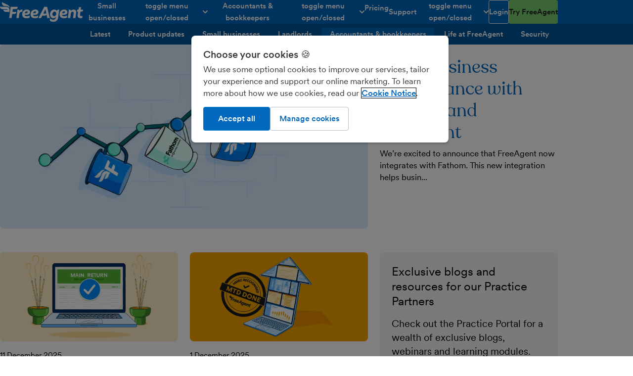

--- FILE ---
content_type: text/html; charset=UTF-8
request_url: https://fre.ag/blog/category/accountants-bookkeepers/
body_size: 67776
content:
<!DOCTYPE html> <html lang="en"> <head> <meta http-equiv="Content-Type" content="text/html; charset=utf-8"/> <meta property="env" content="production"/> <link rel="preload" href="/components/stylesheets/main-6518387b.css" as="style"/> <script src="/components/javascript/polyfills-5fc22b70.js" nomodule="true"></script> <script>/*! For license information please see main_head_critical.js.LICENSE.txt */
!function(){var t={2733:function(t){t.exports=function(){"use strict";function t(t){for(var e=1;e<arguments.length;e++){var n=arguments[e];for(var r in n)t[r]=n[r]}return t}function e(n,r){function o(e,o,s){if("undefined"!=typeof document){"number"==typeof(s=t({},r,s)).expires&&(s.expires=new Date(Date.now()+864e5*s.expires)),s.expires&&(s.expires=s.expires.toUTCString()),e=encodeURIComponent(e).replace(/%(2[346B]|5E|60|7C)/g,decodeURIComponent).replace(/[()]/g,escape);var i="";for(var a in s)s[a]&&(i+="; "+a,!0!==s[a]&&(i+="="+s[a].split(";")[0]));return document.cookie=e+"="+n.write(o,e)+i}}function s(t){if("undefined"!=typeof document&&(!arguments.length||t)){for(var e=document.cookie?document.cookie.split("; "):[],r={},o=0;o<e.length;o++){var s=e[o].split("="),i=s.slice(1).join("=");try{var a=decodeURIComponent(s[0]);if(r[a]=n.read(i,a),t===a)break}catch(t){}}return t?r[t]:r}}return Object.create({set:o,get:s,remove:function(e,n){o(e,"",t({},n,{expires:-1}))},withAttributes:function(n){return e(this.converter,t({},this.attributes,n))},withConverter:function(n){return e(t({},this.converter,n),this.attributes)}},{attributes:{value:Object.freeze(r)},converter:{value:Object.freeze(n)}})}return e({read:function(t){return'"'===t[0]&&(t=t.slice(1,-1)),t.replace(/(%[\dA-F]{2})+/gi,decodeURIComponent)},write:function(t){return encodeURIComponent(t).replace(/%(2[346BF]|3[AC-F]|40|5[BDE]|60|7[BCD])/g,decodeURIComponent)}},{path:"/"})}()},23365:function(){window.setLocation=function(t){window.location=t},window.getSearchQuery=function(){return window.location.search},window.getSearchQueries=function(){for(var t=window.getSearchQuery().substr(1).split("&"),e={},n=t.length-1;n>=0;n--){var r=t[n].split("=");e[r[0]]=r[1]}return e},window.getSearchQueryValue=function(t,e){var n=window.getSearchQueries();return n[t]?n[t]:e},window.getHref=function(){return window.location.href}},73405:function(t,e,n){"use strict";function r(t,e){return e=void 0!==e?e:document,[].slice.call(e.querySelectorAll(t))}n.d(e,{X:function(){return r}})},80228:function(t,e,n){!function(t){"use strict";t.loadCSS||(t.loadCSS=function(){});var n=loadCSS.relpreload={};if(n.support=function(){var e;try{e=t.document.createElement("link").relList.supports("preload")}catch(t){e=!1}return function(){return e}}(),n.bindMediaToggle=function(t){var e=t.media||"all";function n(){t.addEventListener?t.removeEventListener("load",n):t.attachEvent&&t.detachEvent("onload",n),t.setAttribute("onload",null),t.media=e}t.addEventListener?t.addEventListener("load",n):t.attachEvent&&t.attachEvent("onload",n),setTimeout(function(){t.rel="stylesheet",t.media="only x"}),setTimeout(n,3e3)},n.poly=function(){if(!n.support())for(var e=t.document.getElementsByTagName("link"),r=0;r<e.length;r++){var o=e[r];"preload"!==o.rel||"style"!==o.getAttribute("as")||o.getAttribute("data-loadcss")||(o.setAttribute("data-loadcss",!0),n.bindMediaToggle(o))}},!n.support()){n.poly();var r=t.setInterval(n.poly,500);t.addEventListener?t.addEventListener("load",function(){n.poly(),t.clearInterval(r)}):t.attachEvent&&t.attachEvent("onload",function(){n.poly(),t.clearInterval(r)})}e.loadCSS=loadCSS}(void 0!==n.g?n.g:this)},90446:function(t,e,n){var r=n(2733),o=window.location.hostname,s="freeagent.com"===o.split(".").slice(-2).join(".")?".freeagent.com":o;function i(t,e){t=t.replace(/[\[]/,"\\[").replace(/[\]]/,"\\]");var n=new RegExp(t+"=([^&#]*)").exec(e);return null===n?"":decodeURIComponent(n[1].replace(/\+/g," "))}function a(t){var e=(new Date).toISOString().slice(0,10);r.set("cleared-onetrust-cookies","/",{expires:5,path:"/",domain:s}),r.set("OptanonConsent",t,{sameSite:"lax",expires:5,path:"/",domain:s}),r.set("OptanonAlertBoxClosed",e+"T00:00:00.000Z",{expires:5,path:"/",domain:s})}!function(t){"true"===i("pagespeedapi",window.location.search)&&a("isIABGlobal=false&groups=C0001:1,C0002:1,C0003:1,C0004:1,C0009:1&hosts=&AwaitingReconsent=false&interactionCount=1&consentId=08f256d7-573c-462d-9d0a-f665ee7bd4d7&geolocation=GB");var e=i("ios",window.location.search);"true"===e?(a("isIABGlobal=false&groups=C0001:1,C0009:0,C0002:0,C0003:0,C0004:0&hosts=&AwaitingReconsent=false&interactionCount=1&consentId=08f256d7-573c-462d-9d0a-f665ee7bd4d7&geolocation=GB"),r.set("ios-app",!0,{path:"/",domain:t})):"false"===e&&r.remove("ios-app",{path:"/",domain:t})}(s)},99762:function(t,e,n){"use strict";n.r(e),n.d(e,{reportError:function(){return vo}});const r="undefined"==typeof __SENTRY_DEBUG__||__SENTRY_DEBUG__,o="10.35.0",s=globalThis;function i(){return a(s),s}function a(t){const e=t.__SENTRY__=t.__SENTRY__||{};return e.version=e.version||o,e[o]=e[o]||{}}function c(t,e,n=s){const r=n.__SENTRY__=n.__SENTRY__||{},i=r[o]=r[o]||{};return i[t]||(i[t]=e())}const u=["debug","info","warn","error","log","assert","trace"],p={};function l(t){if(!("console"in s))return t();const e=s.console,n={},r=Object.keys(p);r.forEach(t=>{const r=p[t];n[t]=e[t],e[t]=r});try{return t()}finally{r.forEach(t=>{e[t]=n[t]})}}function d(){return h().enabled}function f(t,...e){r&&d()&&l(()=>{s.console[t](`Sentry Logger [${t}]:`,...e)})}function h(){return r?c("loggerSettings",()=>({enabled:!1})):{enabled:!1}}const m={enable:function(){h().enabled=!0},disable:function(){h().enabled=!1},isEnabled:d,log:function(...t){f("log",...t)},warn:function(...t){f("warn",...t)},error:function(...t){f("error",...t)}},g=[];function _(t){const e=t.defaultIntegrations||[],n=t.integrations;let r;if(e.forEach(t=>{t.isDefaultInstance=!0}),Array.isArray(n))r=[...e,...n];else if("function"==typeof n){const t=n(e);r=Array.isArray(t)?t:[t]}else r=e;return function(t){const e={};return t.forEach(t=>{const{name:n}=t,r=e[n];r&&!r.isDefaultInstance&&t.isDefaultInstance||(e[n]=t)}),Object.values(e)}(r)}function y(t,e){for(const n of e)n?.afterAllSetup&&n.afterAllSetup(t)}function v(t,e,n){if(n[e.name])r&&m.log(`Integration skipped because it was already installed: ${e.name}`);else{if(n[e.name]=e,g.includes(e.name)||"function"!=typeof e.setupOnce||(e.setupOnce(),g.push(e.name)),e.setup&&"function"==typeof e.setup&&e.setup(t),"function"==typeof e.preprocessEvent){const n=e.preprocessEvent.bind(e);t.on("preprocessEvent",(e,r)=>n(e,r,t))}if("function"==typeof e.processEvent){const n=e.processEvent.bind(e),r=Object.assign((e,r)=>n(e,r,t),{id:e.name});t.addEventProcessor(r)}r&&m.log(`Integration installed: ${e.name}`)}}function b(t){const e=[];t.message&&e.push(t.message);try{const n=t.exception.values[t.exception.values.length-1];n?.value&&(e.push(n.value),n.type&&e.push(`${n.type}: ${n.value}`))}catch{}return e}const E=Object.prototype.toString;function S(t){switch(E.call(t)){case"[object Error]":case"[object Exception]":case"[object DOMException]":case"[object WebAssembly.Exception]":return!0;default:return j(t,Error)}}function w(t,e){return E.call(t)===`[object ${e}]`}function x(t){return w(t,"ErrorEvent")}function k(t){return w(t,"DOMError")}function C(t){return w(t,"String")}function $(t){return"object"==typeof t&&null!==t&&"__sentry_template_string__"in t&&"__sentry_template_values__"in t}function O(t){return null===t||$(t)||"object"!=typeof t&&"function"!=typeof t}function T(t){return w(t,"Object")}function I(t){return"undefined"!=typeof Event&&j(t,Event)}function A(t){return Boolean(t?.then&&"function"==typeof t.then)}function j(t,e){try{return t instanceof e}catch{return!1}}function P(t){return!("object"!=typeof t||null===t||!(t.__isVue||t._isVue||t.__v_isVNode))}function D(t){return"undefined"!=typeof Request&&j(t,Request)}const L=s;function R(t,e={}){if(!t)return"<unknown>";try{let n=t;const r=5,o=[];let s=0,i=0;const a=" > ",c=a.length;let u;const p=Array.isArray(e)?e:e.keyAttrs,l=!Array.isArray(e)&&e.maxStringLength||80;for(;n&&s++<r&&(u=N(n,p),!("html"===u||s>1&&i+o.length*c+u.length>=l));)o.push(u),i+=u.length,n=n.parentNode;return o.reverse().join(a)}catch{return"<unknown>"}}function N(t,e){const n=t,r=[];if(!n?.tagName)return"";if(L.HTMLElement&&n instanceof HTMLElement&&n.dataset){if(n.dataset.sentryComponent)return n.dataset.sentryComponent;if(n.dataset.sentryElement)return n.dataset.sentryElement}r.push(n.tagName.toLowerCase());const o=e?.length?e.filter(t=>n.getAttribute(t)).map(t=>[t,n.getAttribute(t)]):null;if(o?.length)o.forEach(t=>{r.push(`[${t[0]}="${t[1]}"]`)});else{n.id&&r.push(`#${n.id}`);const t=n.className;if(t&&C(t)){const e=t.split(/\s+/);for(const t of e)r.push(`.${t}`)}}const s=["aria-label","type","name","title","alt"];for(const t of s){const e=n.getAttribute(t);e&&r.push(`[${t}="${e}"]`)}return r.join("")}function M(){try{return L.document.location.href}catch{return""}}function U(t,e,n){if(!(e in t))return;const o=t[e];if("function"!=typeof o)return;const s=n(o);"function"==typeof s&&F(s,o);try{t[e]=s}catch{r&&m.log(`Failed to replace method "${e}" in object`,t)}}function B(t,e,n){try{Object.defineProperty(t,e,{value:n,writable:!0,configurable:!0})}catch{r&&m.log(`Failed to add non-enumerable property "${e}" to object`,t)}}function F(t,e){try{const n=e.prototype||{};t.prototype=e.prototype=n,B(t,"__sentry_original__",e)}catch{}}function q(t){return t.__sentry_original__}function H(t){if(S(t))return{message:t.message,name:t.name,stack:t.stack,...W(t)};if(I(t)){const e={type:t.type,target:z(t.target),currentTarget:z(t.currentTarget),...W(t)};return"undefined"!=typeof CustomEvent&&j(t,CustomEvent)&&(e.detail=t.detail),e}return t}function z(t){try{return e=t,"undefined"!=typeof Element&&j(e,Element)?R(t):Object.prototype.toString.call(t)}catch{return"<unknown>"}var e}function W(t){if("object"==typeof t&&null!==t){const e={};for(const n in t)Object.prototype.hasOwnProperty.call(t,n)&&(e[n]=t[n]);return e}return{}}let Y,G;function X(t){if(void 0!==Y)return Y?Y(t):t();const e=Symbol.for("__SENTRY_SAFE_RANDOM_ID_WRAPPER__"),n=s;return e in n&&"function"==typeof n[e]?(Y=n[e],Y(t)):(Y=null,t())}function J(){return X(()=>Math.random())}function K(){return X(()=>Date.now())}function V(t=function(){const t=s;return t.crypto||t.msCrypto}()){try{if(t?.randomUUID)return X(()=>t.randomUUID()).replace(/-/g,"")}catch{}return G||(G=[1e7]+1e3+4e3+8e3+1e11),G.replace(/[018]/g,t=>(t^(16*J()&15)>>t/4).toString(16))}function Q(t){return t.exception?.values?.[0]}function Z(t){const{message:e,event_id:n}=t;if(e)return e;const r=Q(t);return r?r.type&&r.value?`${r.type}: ${r.value}`:r.type||r.value||n||"<unknown>":n||"<unknown>"}function tt(t,e,n){const r=t.exception=t.exception||{},o=r.values=r.values||[],s=o[0]=o[0]||{};s.value||(s.value=e||""),s.type||(s.type=n||"Error")}function et(t,e){const n=Q(t);if(!n)return;const r=n.mechanism;if(n.mechanism={type:"generic",handled:!0,...r,...e},e&&"data"in e){const t={...r?.data,...e.data};n.mechanism.data=t}}function nt(t){if(function(t){try{return t.__sentry_captured__}catch{}}(t))return!0;try{B(t,"__sentry_captured__",!0)}catch{}return!1}const rt="?",ot=/\(error: (.*)\)/,st=/captureMessage|captureException/;function it(...t){const e=t.sort((t,e)=>t[0]-e[0]).map(t=>t[1]);return(t,n=0,r=0)=>{const o=[],s=t.split("\n");for(let t=n;t<s.length;t++){let n=s[t];n.length>1024&&(n=n.slice(0,1024));const i=ot.test(n)?n.replace(ot,"$1"):n;if(!i.match(/\S*Error: /)){for(const t of e){const e=t(i);if(e){o.push(e);break}}if(o.length>=50+r)break}}return function(t){if(!t.length)return[];const e=Array.from(t);/sentryWrapped/.test(at(e).function||"")&&e.pop();e.reverse(),st.test(at(e).function||"")&&(e.pop(),st.test(at(e).function||"")&&e.pop());return e.slice(0,50).map(t=>({...t,filename:t.filename||at(e).filename,function:t.function||rt}))}(o.slice(r))}}function at(t){return t[t.length-1]||{}}const ct="<anonymous>";function ut(t){try{return t&&"function"==typeof t&&t.name||ct}catch{return ct}}function pt(t){const e=t.exception;if(e){const t=[];try{return e.values.forEach(e=>{e.stacktrace.frames&&t.push(...e.stacktrace.frames)}),t}catch{return}}}function lt(t){return"__v_isVNode"in t&&t.__v_isVNode?"[VueVNode]":"[VueViewModel]"}function dt(t,e=0){return"string"!=typeof t||0===e||t.length<=e?t:`${t.slice(0,e)}...`}function ft(t,e){if(!Array.isArray(t))return"";const n=[];for(let e=0;e<t.length;e++){const r=t[e];try{P(r)?n.push(lt(r)):n.push(String(r))}catch{n.push("[value cannot be serialized]")}}return n.join(e)}function ht(t,e,n=!1){return!!C(t)&&(w(e,"RegExp")?e.test(t):!!C(e)&&(n?t===e:t.includes(e)))}function mt(t,e=[],n=!1){return e.some(e=>ht(t,e,n))}const gt=[/^Script error\.?$/,/^Javascript error: Script error\.? on line 0$/,/^ResizeObserver loop completed with undelivered notifications.$/,/^Cannot redefine property: googletag$/,/^Can't find variable: gmo$/,/^undefined is not an object \(evaluating 'a\.[A-Z]'\)$/,'can\'t redefine non-configurable property "solana"',"vv().getRestrictions is not a function. (In 'vv().getRestrictions(1,a)', 'vv().getRestrictions' is undefined)","Can't find variable: _AutofillCallbackHandler",/^Non-Error promise rejection captured with value: Object Not Found Matching Id:\d+, MethodName:simulateEvent, ParamCount:\d+$/,/^Java exception was raised during method invocation$/],_t=(t={})=>{let e;return{name:"EventFilters",setup(n){const r=n.getOptions();e=vt(t,r)},processEvent(n,o,s){if(!e){const n=s.getOptions();e=vt(t,n)}return function(t,e){if(t.type){if("transaction"===t.type&&function(t,e){if(!e?.length)return!1;const n=t.transaction;return!!n&&mt(n,e)}(t,e.ignoreTransactions))return r&&m.warn(`Event dropped due to being matched by \`ignoreTransactions\` option.\nEvent: ${Z(t)}`),!0}else{if(function(t,e){if(!e?.length)return!1;return b(t).some(t=>mt(t,e))}(t,e.ignoreErrors))return r&&m.warn(`Event dropped due to being matched by \`ignoreErrors\` option.\nEvent: ${Z(t)}`),!0;if(function(t){if(!t.exception?.values?.length)return!1;return!t.message&&!t.exception.values.some(t=>t.stacktrace||t.type&&"Error"!==t.type||t.value)}(t))return r&&m.warn(`Event dropped due to not having an error message, error type or stacktrace.\nEvent: ${Z(t)}`),!0;if(function(t,e){if(!e?.length)return!1;const n=bt(t);return!!n&&mt(n,e)}(t,e.denyUrls))return r&&m.warn(`Event dropped due to being matched by \`denyUrls\` option.\nEvent: ${Z(t)}.\nUrl: ${bt(t)}`),!0;if(!function(t,e){if(!e?.length)return!0;const n=bt(t);return!n||mt(n,e)}(t,e.allowUrls))return r&&m.warn(`Event dropped due to not being matched by \`allowUrls\` option.\nEvent: ${Z(t)}.\nUrl: ${bt(t)}`),!0}return!1}(n,e)?null:n}}},yt=(t={})=>({..._t(t),name:"InboundFilters"});function vt(t={},e={}){return{allowUrls:[...t.allowUrls||[],...e.allowUrls||[]],denyUrls:[...t.denyUrls||[],...e.denyUrls||[]],ignoreErrors:[...t.ignoreErrors||[],...e.ignoreErrors||[],...t.disableErrorDefaults?[]:gt],ignoreTransactions:[...t.ignoreTransactions||[],...e.ignoreTransactions||[]]}}function bt(t){try{const e=[...t.exception?.values??[]].reverse().find(t=>void 0===t.mechanism?.parent_id&&t.stacktrace?.frames?.length),n=e?.stacktrace?.frames;return n?function(t=[]){for(let e=t.length-1;e>=0;e--){const n=t[e];if(n&&"<anonymous>"!==n.filename&&"[native code]"!==n.filename)return n.filename||null}return null}(n):null}catch{return r&&m.error(`Cannot extract url for event ${Z(t)}`),null}}function Et(){return K()/1e3}let St;function wt(){return(St??(St=function(){const{performance:t}=s;if(!t?.now||!t.timeOrigin)return Et;const e=t.timeOrigin;return()=>(e+X(()=>t.now()))/1e3}()))()}function xt(t){const e=wt(),n={sid:V(),init:!0,timestamp:e,started:e,duration:0,status:"ok",errors:0,ignoreDuration:!1,toJSON:()=>function(t){return{sid:`${t.sid}`,init:t.init,started:new Date(1e3*t.started).toISOString(),timestamp:new Date(1e3*t.timestamp).toISOString(),status:t.status,errors:t.errors,did:"number"==typeof t.did||"string"==typeof t.did?`${t.did}`:void 0,duration:t.duration,abnormal_mechanism:t.abnormal_mechanism,attrs:{release:t.release,environment:t.environment,ip_address:t.ipAddress,user_agent:t.userAgent}}}(n)};return t&&kt(n,t),n}function kt(t,e={}){if(e.user&&(!t.ipAddress&&e.user.ip_address&&(t.ipAddress=e.user.ip_address),t.did||e.did||(t.did=e.user.id||e.user.email||e.user.username)),t.timestamp=e.timestamp||wt(),e.abnormal_mechanism&&(t.abnormal_mechanism=e.abnormal_mechanism),e.ignoreDuration&&(t.ignoreDuration=e.ignoreDuration),e.sid&&(t.sid=32===e.sid.length?e.sid:V()),void 0!==e.init&&(t.init=e.init),!t.did&&e.did&&(t.did=`${e.did}`),"number"==typeof e.started&&(t.started=e.started),t.ignoreDuration)t.duration=void 0;else if("number"==typeof e.duration)t.duration=e.duration;else{const e=t.timestamp-t.started;t.duration=e>=0?e:0}e.release&&(t.release=e.release),e.environment&&(t.environment=e.environment),!t.ipAddress&&e.ipAddress&&(t.ipAddress=e.ipAddress),!t.userAgent&&e.userAgent&&(t.userAgent=e.userAgent),"number"==typeof e.errors&&(t.errors=e.errors),e.status&&(t.status=e.status)}function Ct(t,e,n=2){if(!e||"object"!=typeof e||n<=0)return e;if(t&&0===Object.keys(e).length)return t;const r={...t};for(const t in e)Object.prototype.hasOwnProperty.call(e,t)&&(r[t]=Ct(r[t],e[t],n-1));return r}function $t(){return V()}function Ot(){return V().substring(16)}const Tt="_sentrySpan";function It(t,e){e?B(t,Tt,e):delete t[Tt]}function At(t){return t[Tt]}class jt{constructor(){this._notifyingListeners=!1,this._scopeListeners=[],this._eventProcessors=[],this._breadcrumbs=[],this._attachments=[],this._user={},this._tags={},this._attributes={},this._extra={},this._contexts={},this._sdkProcessingMetadata={},this._propagationContext={traceId:$t(),sampleRand:J()}}clone(){const t=new jt;return t._breadcrumbs=[...this._breadcrumbs],t._tags={...this._tags},t._attributes={...this._attributes},t._extra={...this._extra},t._contexts={...this._contexts},this._contexts.flags&&(t._contexts.flags={values:[...this._contexts.flags.values]}),t._user=this._user,t._level=this._level,t._session=this._session,t._transactionName=this._transactionName,t._fingerprint=this._fingerprint,t._eventProcessors=[...this._eventProcessors],t._attachments=[...this._attachments],t._sdkProcessingMetadata={...this._sdkProcessingMetadata},t._propagationContext={...this._propagationContext},t._client=this._client,t._lastEventId=this._lastEventId,It(t,At(this)),t}setClient(t){this._client=t}setLastEventId(t){this._lastEventId=t}getClient(){return this._client}lastEventId(){return this._lastEventId}addScopeListener(t){this._scopeListeners.push(t)}addEventProcessor(t){return this._eventProcessors.push(t),this}setUser(t){return this._user=t||{email:void 0,id:void 0,ip_address:void 0,username:void 0},this._session&&kt(this._session,{user:t}),this._notifyScopeListeners(),this}getUser(){return this._user}setTags(t){return this._tags={...this._tags,...t},this._notifyScopeListeners(),this}setTag(t,e){return this.setTags({[t]:e})}setAttributes(t){return this._attributes={...this._attributes,...t},this._notifyScopeListeners(),this}setAttribute(t,e){return this.setAttributes({[t]:e})}removeAttribute(t){return t in this._attributes&&(delete this._attributes[t],this._notifyScopeListeners()),this}setExtras(t){return this._extra={...this._extra,...t},this._notifyScopeListeners(),this}setExtra(t,e){return this._extra={...this._extra,[t]:e},this._notifyScopeListeners(),this}setFingerprint(t){return this._fingerprint=t,this._notifyScopeListeners(),this}setLevel(t){return this._level=t,this._notifyScopeListeners(),this}setTransactionName(t){return this._transactionName=t,this._notifyScopeListeners(),this}setContext(t,e){return null===e?delete this._contexts[t]:this._contexts[t]=e,this._notifyScopeListeners(),this}setSession(t){return t?this._session=t:delete this._session,this._notifyScopeListeners(),this}getSession(){return this._session}update(t){if(!t)return this;const e="function"==typeof t?t(this):t,n=e instanceof jt?e.getScopeData():T(e)?t:void 0,{tags:r,attributes:o,extra:s,user:i,contexts:a,level:c,fingerprint:u=[],propagationContext:p}=n||{};return this._tags={...this._tags,...r},this._attributes={...this._attributes,...o},this._extra={...this._extra,...s},this._contexts={...this._contexts,...a},i&&Object.keys(i).length&&(this._user=i),c&&(this._level=c),u.length&&(this._fingerprint=u),p&&(this._propagationContext=p),this}clear(){return this._breadcrumbs=[],this._tags={},this._attributes={},this._extra={},this._user={},this._contexts={},this._level=void 0,this._transactionName=void 0,this._fingerprint=void 0,this._session=void 0,It(this,void 0),this._attachments=[],this.setPropagationContext({traceId:$t(),sampleRand:J()}),this._notifyScopeListeners(),this}addBreadcrumb(t,e){const n="number"==typeof e?e:100;if(n<=0)return this;const r={timestamp:Et(),...t,message:t.message?dt(t.message,2048):t.message};return this._breadcrumbs.push(r),this._breadcrumbs.length>n&&(this._breadcrumbs=this._breadcrumbs.slice(-n),this._client?.recordDroppedEvent("buffer_overflow","log_item")),this._notifyScopeListeners(),this}getLastBreadcrumb(){return this._breadcrumbs[this._breadcrumbs.length-1]}clearBreadcrumbs(){return this._breadcrumbs=[],this._notifyScopeListeners(),this}addAttachment(t){return this._attachments.push(t),this}clearAttachments(){return this._attachments=[],this}getScopeData(){return{breadcrumbs:this._breadcrumbs,attachments:this._attachments,contexts:this._contexts,tags:this._tags,attributes:this._attributes,extra:this._extra,user:this._user,level:this._level,fingerprint:this._fingerprint||[],eventProcessors:this._eventProcessors,propagationContext:this._propagationContext,sdkProcessingMetadata:this._sdkProcessingMetadata,transactionName:this._transactionName,span:At(this)}}setSDKProcessingMetadata(t){return this._sdkProcessingMetadata=Ct(this._sdkProcessingMetadata,t,2),this}setPropagationContext(t){return this._propagationContext=t,this}getPropagationContext(){return this._propagationContext}captureException(t,e){const n=e?.event_id||V();if(!this._client)return r&&m.warn("No client configured on scope - will not capture exception!"),n;const o=new Error("Sentry syntheticException");return this._client.captureException(t,{originalException:t,syntheticException:o,...e,event_id:n},this),n}captureMessage(t,e,n){const o=n?.event_id||V();if(!this._client)return r&&m.warn("No client configured on scope - will not capture message!"),o;const s=n?.syntheticException??new Error(t);return this._client.captureMessage(t,e,{originalException:t,syntheticException:s,...n,event_id:o},this),o}captureEvent(t,e){const n=e?.event_id||V();return this._client?(this._client.captureEvent(t,{...e,event_id:n},this),n):(r&&m.warn("No client configured on scope - will not capture event!"),n)}_notifyScopeListeners(){this._notifyingListeners||(this._notifyingListeners=!0,this._scopeListeners.forEach(t=>{t(this)}),this._notifyingListeners=!1)}}class Pt{constructor(t,e){let n,r;n=t||new jt,r=e||new jt,this._stack=[{scope:n}],this._isolationScope=r}withScope(t){const e=this._pushScope();let n;try{n=t(e)}catch(t){throw this._popScope(),t}return A(n)?n.then(t=>(this._popScope(),t),t=>{throw this._popScope(),t}):(this._popScope(),n)}getClient(){return this.getStackTop().client}getScope(){return this.getStackTop().scope}getIsolationScope(){return this._isolationScope}getStackTop(){return this._stack[this._stack.length-1]}_pushScope(){const t=this.getScope().clone();return this._stack.push({client:this.getClient(),scope:t}),t}_popScope(){return!(this._stack.length<=1)&&!!this._stack.pop()}}function Dt(){const t=a(i());return t.stack=t.stack||new Pt(c("defaultCurrentScope",()=>new jt),c("defaultIsolationScope",()=>new jt))}function Lt(t){return Dt().withScope(t)}function Rt(t,e){const n=Dt();return n.withScope(()=>(n.getStackTop().scope=t,e(t)))}function Nt(t){return Dt().withScope(()=>t(Dt().getIsolationScope()))}function Mt(t){const e=a(t);return e.acs?e.acs:{withIsolationScope:Nt,withScope:Lt,withSetScope:Rt,withSetIsolationScope:(t,e)=>Nt(e),getCurrentScope:()=>Dt().getScope(),getIsolationScope:()=>Dt().getIsolationScope()}}function Ut(){return Mt(i()).getCurrentScope()}function Bt(){return Mt(i()).getIsolationScope()}function Ft(){return Ut().getClient()}function qt(t){const e=t.getPropagationContext(),{traceId:n,parentSpanId:r,propagationSpanId:o}=e,s={trace_id:n,span_id:o||Ot()};return r&&(s.parent_span_id=r),s}let Ht;const zt=new WeakMap,Wt=()=>({name:"FunctionToString",setupOnce(){Ht=Function.prototype.toString;try{Function.prototype.toString=function(...t){const e=q(this),n=zt.has(Ft())&&void 0!==e?e:this;return Ht.apply(n,t)}}catch{}},setup(t){zt.set(t,!0)}}),Yt=()=>{let t;return{name:"Dedupe",processEvent(e){if(e.type)return e;try{if(function(t,e){if(!e)return!1;if(function(t,e){const n=t.message,r=e.message;if(!n&&!r)return!1;if(n&&!r||!n&&r)return!1;if(n!==r)return!1;if(!Xt(t,e))return!1;if(!Gt(t,e))return!1;return!0}(t,e))return!0;if(function(t,e){const n=Jt(e),r=Jt(t);if(!n||!r)return!1;if(n.type!==r.type||n.value!==r.value)return!1;if(!Xt(t,e))return!1;if(!Gt(t,e))return!1;return!0}(t,e))return!0;return!1}(e,t))return r&&m.warn("Event dropped due to being a duplicate of previously captured event."),null}catch{}return t=e}}};function Gt(t,e){let n=pt(t),r=pt(e);if(!n&&!r)return!0;if(n&&!r||!n&&r)return!1;if(r.length!==n.length)return!1;for(let t=0;t<r.length;t++){const e=r[t],o=n[t];if(e.filename!==o.filename||e.lineno!==o.lineno||e.colno!==o.colno||e.function!==o.function)return!1}return!0}function Xt(t,e){let n=t.fingerprint,r=e.fingerprint;if(!n&&!r)return!0;if(n&&!r||!n&&r)return!1;try{return!(n.join("")!==r.join(""))}catch{return!1}}function Jt(t){return t.exception?.values?.[0]}function Kt(t,e){!0===e.debug&&(r?m.enable():l(()=>{console.warn("[Sentry] Cannot initialize SDK with `debug` option using a non-debug bundle.")}));Ut().update(e.initialScope);const n=new t(e);return function(t){Ut().setClient(t)}(n),n.init(),n}function Vt(t){const e=t.protocol?`${t.protocol}:`:"",n=t.port?`:${t.port}`:"";return`${e}//${t.host}${n}${t.path?`/${t.path}`:""}/api/`}function Qt(t,e,n){return e||`${function(t){return`${Vt(t)}${t.projectId}/envelope/`}(t)}?${function(t,e){const n={sentry_version:"7"};return t.publicKey&&(n.sentry_key=t.publicKey),e&&(n.sentry_client=`${e.name}/${e.version}`),new URLSearchParams(n).toString()}(t,n)}`}const Zt="production",te=/^o(\d+)\./,ee=/^(?:(\w+):)\/\/(?:(\w+)(?::(\w+)?)?@)((?:\[[:.%\w]+\]|[\w.-]+))(?::(\d+))?\/(.+)/;function ne(t,e=!1){const{host:n,path:r,pass:o,port:s,projectId:i,protocol:a,publicKey:c}=t;return`${a}://${c}${e&&o?`:${o}`:""}@${n}${s?`:${s}`:""}/${r?`${r}/`:r}${i}`}function re(t){return{protocol:t.protocol,publicKey:t.publicKey||"",pass:t.pass||"",host:t.host,port:t.port||"",path:t.path||"",projectId:t.projectId}}function oe(t){const e=t.getOptions(),{host:n}=t.getDsn()||{};let r;return e.orgId?r=String(e.orgId):n&&(r=function(t){const e=t.match(te);return e?.[1]}(n)),r}function se(t){const e="string"==typeof t?function(t){const e=ee.exec(t);if(!e)return void l(()=>{console.error(`Invalid Sentry Dsn: ${t}`)});const[n,r,o="",s="",i="",a=""]=e.slice(1);let c="",u=a;const p=u.split("/");if(p.length>1&&(c=p.slice(0,-1).join("/"),u=p.pop()),u){const t=u.match(/^\d+/);t&&(u=t[0])}return re({host:s,pass:o,path:c,projectId:u,port:i,protocol:n,publicKey:r})}(t):re(t);if(e&&function(t){if(!r)return!0;const{port:e,projectId:n,protocol:o}=t;return!(["protocol","publicKey","host","projectId"].find(e=>!t[e]&&(m.error(`Invalid Sentry Dsn: ${e} missing`),!0))||(n.match(/^\d+$/)?function(t){return"http"===t||"https"===t}(o)?e&&isNaN(parseInt(e,10))&&(m.error(`Invalid Sentry Dsn: Invalid port ${e}`),1):(m.error(`Invalid Sentry Dsn: Invalid protocol ${o}`),1):(m.error(`Invalid Sentry Dsn: Invalid projectId ${n}`),1)))}(e))return e}function ie(t,e=100,n=1/0){try{return ce("",t,e,n)}catch(t){return{ERROR:`**non-serializable** (${t})`}}}function ae(t,e=3,n=102400){const r=ie(t,e);return o=r,function(t){return~-encodeURI(t).split(/%..|./).length}(JSON.stringify(o))>n?ae(t,e-1,n):r;var o}function ce(t,e,r=1/0,o=1/0,s=function(){const t=new WeakSet;function e(e){return!!t.has(e)||(t.add(e),!1)}function n(e){t.delete(e)}return[e,n]}()){const[i,a]=s;if(null==e||["boolean","string"].includes(typeof e)||"number"==typeof e&&Number.isFinite(e))return e;const c=function(t,e){try{if("domain"===t&&e&&"object"==typeof e&&e._events)return"[Domain]";if("domainEmitter"===t)return"[DomainEmitter]";if(void 0!==n.g&&e===n.g)return"[Global]";if("undefined"!=typeof window&&e===window)return"[Window]";if("undefined"!=typeof document&&e===document)return"[Document]";if(P(e))return lt(e);if(T(r=e)&&"nativeEvent"in r&&"preventDefault"in r&&"stopPropagation"in r)return"[SyntheticEvent]";if("number"==typeof e&&!Number.isFinite(e))return`[${e}]`;if("function"==typeof e)return`[Function: ${ut(e)}]`;if("symbol"==typeof e)return`[${String(e)}]`;if("bigint"==typeof e)return`[BigInt: ${String(e)}]`;const o=function(t){const e=Object.getPrototypeOf(t);return e?.constructor?e.constructor.name:"null prototype"}(e);return/^HTML(\w*)Element$/.test(o)?`[HTMLElement: ${o}]`:`[object ${o}]`}catch(t){return`**non-serializable** (${t})`}var r}(t,e);if(!c.startsWith("[object "))return c;if(e.__sentry_skip_normalization__)return e;const u="number"==typeof e.__sentry_override_normalization_depth__?e.__sentry_override_normalization_depth__:r;if(0===u)return c.replace("object ","");if(i(e))return"[Circular ~]";const p=e;if(p&&"function"==typeof p.toJSON)try{return ce("",p.toJSON(),u-1,o,s)}catch{}const l=Array.isArray(e)?[]:{};let d=0;const f=H(e);for(const t in f){if(!Object.prototype.hasOwnProperty.call(f,t))continue;if(d>=o){l[t]="[MaxProperties ~]";break}const e=f[t];l[t]=ce(t,e,u-1,o,s),d++}return a(e),l}function ue(t,e=[]){return[t,e]}function pe(t,e){const[n,r]=t;return[n,[...r,e]]}function le(t,e){const n=t[1];for(const t of n){if(e(t,t[0].type))return!0}return!1}function de(t){const e=a(s);return e.encodePolyfill?e.encodePolyfill(t):(new TextEncoder).encode(t)}function fe(t){const[e,n]=t;let r=JSON.stringify(e);function o(t){"string"==typeof r?r="string"==typeof t?r+t:[de(r),t]:r.push("string"==typeof t?de(t):t)}for(const t of n){const[e,n]=t;if(o(`\n${JSON.stringify(e)}\n`),"string"==typeof n||n instanceof Uint8Array)o(n);else{let t;try{t=JSON.stringify(n)}catch{t=JSON.stringify(ie(n))}o(t)}}return"string"==typeof r?r:function(t){const e=t.reduce((t,e)=>t+e.length,0),n=new Uint8Array(e);let r=0;for(const e of t)n.set(e,r),r+=e.length;return n}(r)}function he(t){const e="string"==typeof t.data?de(t.data):t.data;return[{type:"attachment",length:e.length,filename:t.filename,content_type:t.contentType,attachment_type:t.attachmentType},e]}const me={session:"session",sessions:"session",attachment:"attachment",transaction:"transaction",event:"error",client_report:"internal",user_report:"default",profile:"profile",profile_chunk:"profile",replay_event:"replay",replay_recording:"replay",check_in:"monitor",feedback:"feedback",span:"span",raw_security:"security",log:"log_item",metric:"metric",trace_metric:"metric"};function ge(t){return me[t]}function _e(t){if(!t?.sdk)return;const{name:e,version:n}=t.sdk;return{name:e,version:n}}function ye(t,e,n,r){const o=_e(n),s=t.type&&"replay_event"!==t.type?t.type:"event";!function(t,e){if(!e)return t;const n=t.sdk||{};t.sdk={...n,name:n.name||e.name,version:n.version||e.version,integrations:[...t.sdk?.integrations||[],...e.integrations||[]],packages:[...t.sdk?.packages||[],...e.packages||[]],settings:t.sdk?.settings||e.settings?{...t.sdk?.settings,...e.settings}:void 0}}(t,n?.sdk);const i=function(t,e,n,r){const o=t.sdkProcessingMetadata?.dynamicSamplingContext;return{event_id:t.event_id,sent_at:(new Date).toISOString(),...e&&{sdk:e},...!!n&&r&&{dsn:ne(r)},...o&&{trace:o}}}(t,o,r,e);delete t.sdkProcessingMetadata;return ue(i,[[{type:s},t]])}function ve(t,e){const n=e??be(t)??[];if(0===n.length)return;const r=t.getOptions(),o=function(t,e,n,r){const o={};return e?.sdk&&(o.sdk={name:e.sdk.name,version:e.sdk.version}),n&&r&&(o.dsn=ne(r)),ue(o,[(s=t,[{type:"log",item_count:s.length,content_type:"application/vnd.sentry.items.log+json"},{items:s}])]);var s}(n,r._metadata,r.tunnel,t.getDsn());Ee().set(t,[]),t.emit("flushLogs"),t.sendEnvelope(o)}function be(t){return Ee().get(t)}function Ee(){return c("clientToLogBufferMap",()=>new WeakMap)}function Se(t,e){const n=e??we(t)??[];if(0===n.length)return;const r=t.getOptions(),o=function(t,e,n,r){const o={};return e?.sdk&&(o.sdk={name:e.sdk.name,version:e.sdk.version}),n&&r&&(o.dsn=ne(r)),ue(o,[(s=t,[{type:"trace_metric",item_count:s.length,content_type:"application/vnd.sentry.items.trace-metric+json"},{items:s}])]);var s}(n,r._metadata,r.tunnel,t.getDsn());xe().set(t,[]),t.emit("flushMetrics"),t.sendEnvelope(o)}function we(t){return xe().get(t)}function xe(){return c("clientToMetricBufferMap",()=>new WeakMap)}const ke="sentry.profile_id",Ce="sentry.exclusive_time",$e=/^sentry-/;function Oe(t){const e=function(t){if(!t||!C(t)&&!Array.isArray(t))return;if(Array.isArray(t))return t.reduce((t,e)=>{const n=Te(e);return Object.entries(n).forEach(([e,n])=>{t[e]=n}),t},{});return Te(t)}(t);if(!e)return;const n=Object.entries(e).reduce((t,[e,n])=>{if(e.match($e)){t[e.slice(7)]=n}return t},{});return Object.keys(n).length>0?n:void 0}function Te(t){return t.split(",").map(t=>{const e=t.indexOf("=");if(-1===e)return[];return[t.slice(0,e),t.slice(e+1)].map(t=>{try{return decodeURIComponent(t.trim())}catch{return}})}).reduce((t,[e,n])=>(e&&n&&(t[e]=n),t),{})}const Ie="_sentryScope",Ae="_sentryIsolationScope";function je(t){if(t){if("object"==typeof t&&"deref"in t&&"function"==typeof t.deref)try{return t.deref()}catch{return}return t}}function Pe(t){const e=t;return{scope:e[Ie],isolationScope:je(e[Ae])}}let De=!1;function Le(t){const{spanId:e,traceId:n,isRemote:r}=t.spanContext(),o=r?e:Ue(t).parent_span_id,s=Pe(t).scope;return{parent_span_id:o,span_id:r?s?.getPropagationContext().propagationSpanId||Ot():e,trace_id:n}}function Re(t){return t&&t.length>0?t.map(({context:{spanId:t,traceId:e,traceFlags:n,...r},attributes:o})=>({span_id:t,trace_id:e,sampled:1===n,attributes:o,...r})):void 0}function Ne(t){return"number"==typeof t?Me(t):Array.isArray(t)?t[0]+t[1]/1e9:t instanceof Date?Me(t.getTime()):wt()}function Me(t){return t>9999999999?t/1e3:t}function Ue(t){if(function(t){return"function"==typeof t.getSpanJSON}(t))return t.getSpanJSON();const{spanId:e,traceId:n}=t.spanContext();if(function(t){const e=t;return!!(e.attributes&&e.startTime&&e.name&&e.endTime&&e.status)}(t)){const{attributes:r,startTime:o,name:s,endTime:i,status:a,links:c}=t;return{span_id:e,trace_id:n,data:r,description:s,parent_span_id:"parentSpanId"in t?t.parentSpanId:"parentSpanContext"in t?t.parentSpanContext?.spanId:void 0,start_timestamp:Ne(o),timestamp:Ne(i)||void 0,status:Fe(a),op:r["sentry.op"],origin:r["sentry.origin"],links:Re(c)}}return{span_id:e,trace_id:n,start_timestamp:0,data:{}}}function Be(t){const{traceFlags:e}=t.spanContext();return 1===e}function Fe(t){if(t&&0!==t.code)return 1===t.code?"ok":t.message||"internal_error"}const qe="_sentryRootSpan";function He(t){return t[qe]||t}function ze(){De||(l(()=>{console.warn("[Sentry] Returning null from `beforeSendSpan` is disallowed. To drop certain spans, configure the respective integrations directly or use `ignoreSpans`.")}),De=!0)}const We="_frozenDsc";function Ye(t,e){const n=e.getOptions(),{publicKey:r}=e.getDsn()||{},o={environment:n.environment||Zt,release:n.release,public_key:r,trace_id:t,org_id:oe(e)};return e.emit("createDsc",o),o}function Ge(t){const e=Ft();if(!e)return{};const n=He(t),r=Ue(n),o=r.data,s=n.spanContext().traceState,i=s?.get("sentry.sample_rate")??o["sentry.sample_rate"]??o["sentry.previous_trace_sample_rate"];function a(t){return"number"!=typeof i&&"string"!=typeof i||(t.sample_rate=`${i}`),t}const c=n[We];if(c)return a(c);const u=s?.get("sentry.dsc"),p=u&&Oe(u);if(p)return a(p);const l=Ye(t.spanContext().traceId,e),d=o["sentry.source"],f=r.description;return"url"!==d&&f&&(l.transaction=f),function(t){if("boolean"==typeof __SENTRY_TRACING__&&!__SENTRY_TRACING__)return!1;const e=t||Ft()?.getOptions();return!(!e||null==e.tracesSampleRate&&!e.tracesSampler)}()&&(l.sampled=String(Be(n)),l.sample_rand=s?.get("sentry.sample_rand")??Pe(n).scope?.getPropagationContext().sampleRand.toString()),a(l),e.emit("createDsc",l,n),l}function Xe(t){return new Ke(e=>{e(t)})}function Je(t){return new Ke((e,n)=>{n(t)})}class Ke{constructor(t){this._state=0,this._handlers=[],this._runExecutor(t)}then(t,e){return new Ke((n,r)=>{this._handlers.push([!1,e=>{if(t)try{n(t(e))}catch(t){r(t)}else n(e)},t=>{if(e)try{n(e(t))}catch(t){r(t)}else r(t)}]),this._executeHandlers()})}catch(t){return this.then(t=>t,t)}finally(t){return new Ke((e,n)=>{let r,o;return this.then(e=>{o=!1,r=e,t&&t()},e=>{o=!0,r=e,t&&t()}).then(()=>{o?n(r):e(r)})})}_executeHandlers(){if(0===this._state)return;const t=this._handlers.slice();this._handlers=[],t.forEach(t=>{t[0]||(1===this._state&&t[1](this._value),2===this._state&&t[2](this._value),t[0]=!0)})}_runExecutor(t){const e=(t,e)=>{0===this._state&&(A(e)?e.then(n,r):(this._state=t,this._value=e,this._executeHandlers()))},n=t=>{e(1,t)},r=t=>{e(2,t)};try{t(n,r)}catch(t){r(t)}}}const Ve=Symbol.for("SentryBufferFullError");function Qe(t=100){const e=new Set;function n(t){e.delete(t)}return{get $(){return Array.from(e)},add:function(r){if(!(e.size<t))return Je(Ve);const o=r();return e.add(o),o.then(()=>n(o),()=>n(o)),o},drain:function(t){if(!e.size)return Xe(!0);const n=Promise.allSettled(Array.from(e)).then(()=>!0);if(!t)return n;const r=[n,new Promise(e=>setTimeout(()=>e(!1),t))];return Promise.race(r)}}}function Ze(t,{statusCode:e,headers:n},r=K()){const o={...t},s=n?.["x-sentry-rate-limits"],i=n?.["retry-after"];if(s)for(const t of s.trim().split(",")){const[e,n,,,s]=t.split(":",5),i=parseInt(e,10),a=1e3*(isNaN(i)?60:i);if(n)for(const t of n.split(";"))"metric_bucket"===t&&s&&!s.split(";").includes("custom")||(o[t]=r+a);else o.all=r+a}else i?o.all=r+function(t,e=K()){const n=parseInt(`${t}`,10);if(!isNaN(n))return 1e3*n;const r=Date.parse(`${t}`);return isNaN(r)?6e4:r-e}(i,r):429===e&&(o.all=r+6e4);return o}function tn(t,e,n=Qe(t.bufferSize||64)){let o={};return{send:function(s){const i=[];if(le(s,(e,n)=>{const r=ge(n);!function(t,e,n=K()){return function(t,e){return t[e]||t.all||0}(t,e)>n}(o,r)?i.push(e):t.recordDroppedEvent("ratelimit_backoff",r)}),0===i.length)return Promise.resolve({});const a=ue(s[0],i),c=e=>{!function(t,e){return le(t,(t,n)=>e.includes(n))}(a,["client_report"])?le(a,(n,r)=>{t.recordDroppedEvent(e,ge(r))}):r&&m.warn(`Dropping client report. Will not send outcomes (reason: ${e}).`)};return n.add(()=>e({body:fe(a)}).then(t=>(void 0!==t.statusCode&&(t.statusCode<200||t.statusCode>=300)&&r&&m.warn(`Sentry responded with status code ${t.statusCode} to sent event.`),o=Ze(o,t),t),t=>{throw c("network_error"),r&&m.error("Encountered error running transport request:",t),t})).then(t=>t,t=>{if(t===Ve)return r&&m.error("Skipped sending event because buffer is full."),c("queue_overflow"),Promise.resolve({});throw t})},flush:t=>n.drain(t)}}function en(t,e,n,r=0){try{const o=nn(e,n,t,r);return A(o)?o:Xe(o)}catch(t){return Je(t)}}function nn(t,e,n,o){const s=n[o];if(!t||!s)return t;const i=s({...t},e);return r&&null===i&&m.log(`Event processor "${s.id||"?"}" dropped event`),A(i)?i.then(t=>nn(t,e,n,o+1)):nn(i,e,n,o+1)}let rn,on,sn,an;function cn(t){const e=s._sentryDebugIds,n=s._debugIds;if(!e&&!n)return{};const r=e?Object.keys(e):[],o=n?Object.keys(n):[];if(an&&r.length===on&&o.length===sn)return an;on=r.length,sn=o.length,an={},rn||(rn={});const i=(e,n)=>{for(const r of e){const e=n[r],o=rn?.[r];if(o&&an&&e)an[o[0]]=e,rn&&(rn[r]=[o[0],e]);else if(e){const n=t(r);for(let t=n.length-1;t>=0;t--){const o=n[t],s=o?.filename;if(s&&an&&rn){an[s]=e,rn[r]=[s,e];break}}}}};return e&&i(r,e),n&&i(o,n),an}function un(t,e){const{fingerprint:n,span:r,breadcrumbs:o,sdkProcessingMetadata:s}=e;!function(t,e){const{extra:n,tags:r,user:o,contexts:s,level:i,transactionName:a}=e;Object.keys(n).length&&(t.extra={...n,...t.extra});Object.keys(r).length&&(t.tags={...r,...t.tags});Object.keys(o).length&&(t.user={...o,...t.user});Object.keys(s).length&&(t.contexts={...s,...t.contexts});i&&(t.level=i);a&&"transaction"!==t.type&&(t.transaction=a)}(t,e),r&&function(t,e){t.contexts={trace:Le(e),...t.contexts},t.sdkProcessingMetadata={dynamicSamplingContext:Ge(e),...t.sdkProcessingMetadata};const n=He(e),r=Ue(n).description;r&&!t.transaction&&"transaction"===t.type&&(t.transaction=r)}(t,r),function(t,e){t.fingerprint=t.fingerprint?Array.isArray(t.fingerprint)?t.fingerprint:[t.fingerprint]:[],e&&(t.fingerprint=t.fingerprint.concat(e));t.fingerprint.length||delete t.fingerprint}(t,n),function(t,e){const n=[...t.breadcrumbs||[],...e];t.breadcrumbs=n.length?n:void 0}(t,o),function(t,e){t.sdkProcessingMetadata={...t.sdkProcessingMetadata,...e}}(t,s)}function pn(t,e){const{extra:n,tags:r,attributes:o,user:s,contexts:i,level:a,sdkProcessingMetadata:c,breadcrumbs:u,fingerprint:p,eventProcessors:l,attachments:d,propagationContext:f,transactionName:h,span:m}=e;ln(t,"extra",n),ln(t,"tags",r),ln(t,"attributes",o),ln(t,"user",s),ln(t,"contexts",i),t.sdkProcessingMetadata=Ct(t.sdkProcessingMetadata,c,2),a&&(t.level=a),h&&(t.transactionName=h),m&&(t.span=m),u.length&&(t.breadcrumbs=[...t.breadcrumbs,...u]),p.length&&(t.fingerprint=[...t.fingerprint,...p]),l.length&&(t.eventProcessors=[...t.eventProcessors,...l]),d.length&&(t.attachments=[...t.attachments,...d]),t.propagationContext={...t.propagationContext,...f}}function ln(t,e,n){t[e]=Ct(t[e],n,1)}function dn(t,e){const n=c("globalScope",()=>new jt).getScopeData();return t&&pn(n,t.getScopeData()),e&&pn(n,e.getScopeData()),n}function fn(t,e,n,r,o,s){const{normalizeDepth:i=3,normalizeMaxBreadth:a=1e3}=t,c={...e,event_id:e.event_id||n.event_id||V(),timestamp:e.timestamp||Et()},u=n.integrations||t.integrations.map(t=>t.name);!function(t,e){const{environment:n,release:r,dist:o,maxValueLength:s}=e;t.environment=t.environment||n||Zt,!t.release&&r&&(t.release=r);!t.dist&&o&&(t.dist=o);const i=t.request;i?.url&&s&&(i.url=dt(i.url,s));s&&t.exception?.values?.forEach(t=>{t.value&&(t.value=dt(t.value,s))})}(c,t),function(t,e){e.length>0&&(t.sdk=t.sdk||{},t.sdk.integrations=[...t.sdk.integrations||[],...e])}(c,u),o&&o.emit("applyFrameMetadata",e),void 0===e.type&&function(t,e){const n=cn(e);t.exception?.values?.forEach(t=>{t.stacktrace?.frames?.forEach(t=>{t.filename&&(t.debug_id=n[t.filename])})})}(c,t.stackParser);const p=function(t,e){if(!e)return t;const n=t?t.clone():new jt;return n.update(e),n}(r,n.captureContext);n.mechanism&&et(c,n.mechanism);const l=o?o.getEventProcessors():[],d=dn(s,p),f=[...n.attachments||[],...d.attachments];f.length&&(n.attachments=f),un(c,d);return en([...l,...d.eventProcessors],c,n).then(t=>(t&&function(t){const e={};if(t.exception?.values?.forEach(t=>{t.stacktrace?.frames?.forEach(t=>{t.debug_id&&(t.abs_path?e[t.abs_path]=t.debug_id:t.filename&&(e[t.filename]=t.debug_id),delete t.debug_id)})}),0===Object.keys(e).length)return;t.debug_meta=t.debug_meta||{},t.debug_meta.images=t.debug_meta.images||[];const n=t.debug_meta.images;Object.entries(e).forEach(([t,e])=>{n.push({type:"sourcemap",code_file:t,debug_id:e})})}(t),"number"==typeof i&&i>0?function(t,e,n){if(!t)return null;const r={...t,...t.breadcrumbs&&{breadcrumbs:t.breadcrumbs.map(t=>({...t,...t.data&&{data:ie(t.data,e,n)}}))},...t.user&&{user:ie(t.user,e,n)},...t.contexts&&{contexts:ie(t.contexts,e,n)},...t.extra&&{extra:ie(t.extra,e,n)}};t.contexts?.trace&&r.contexts&&(r.contexts.trace=t.contexts.trace,t.contexts.trace.data&&(r.contexts.trace.data=ie(t.contexts.trace.data,e,n)));t.spans&&(r.spans=t.spans.map(t=>({...t,...t.data&&{data:ie(t.data,e,n)}})));t.contexts?.flags&&r.contexts&&(r.contexts.flags=ie(t.contexts.flags,3,n));return r}(t,i,a):t))}function hn(t){if(t)return function(t){return t instanceof jt||"function"==typeof t}(t)||function(t){return Object.keys(t).some(t=>mn.includes(t))}(t)?{captureContext:t}:t}const mn=["user","level","extra","contexts","tags","fingerprint","propagationContext"];function gn(t){m.log(`Ignoring span ${t.op} - ${t.description} because it matches \`ignoreSpans\`.`)}function _n(t,e){if(!e?.length||!t.description)return!1;for(const n of e){if(vn(n)){if(ht(t.description,n))return r&&gn(t),!0;continue}if(!n.name&&!n.op)continue;const e=!n.name||ht(t.description,n.name),o=!n.op||t.op&&ht(t.op,n.op);if(e&&o)return r&&gn(t),!0}return!1}function yn(t,e){const n=e.parent_span_id,r=e.span_id;if(n)for(const e of t)e.parent_span_id===r&&(e.parent_span_id=n)}function vn(t){return"string"==typeof t||t instanceof RegExp}const bn="Not capturing exception because it's already been captured.",En="Discarded session because of missing or non-string release",Sn=Symbol.for("SentryInternalError"),wn=Symbol.for("SentryDoNotSendEventError");function xn(t){return{message:t,[Sn]:!0}}function kn(t){return{message:t,[wn]:!0}}function Cn(t){return!!t&&"object"==typeof t&&Sn in t}function $n(t){return!!t&&"object"==typeof t&&wn in t}function On(t,e,n,r,o){let s,i=0,a=!1;t.on(n,()=>{i=0,clearTimeout(s),a=!1}),t.on(e,e=>{i+=r(e),i>=8e5?o(t):a||(a=!0,s=setTimeout(()=>{o(t)},5e3))}),t.on("flush",()=>{o(t)})}class Tn{constructor(t){if(this._options=t,this._integrations={},this._numProcessing=0,this._outcomes={},this._hooks={},this._eventProcessors=[],this._promiseBuffer=Qe(t.transportOptions?.bufferSize??64),t.dsn?this._dsn=se(t.dsn):r&&m.warn("No DSN provided, client will not send events."),this._dsn){const e=Qt(this._dsn,t.tunnel,t._metadata?t._metadata.sdk:void 0);this._transport=t.transport({tunnel:this._options.tunnel,recordDroppedEvent:this.recordDroppedEvent.bind(this),...t.transportOptions,url:e})}this._options.enableLogs=this._options.enableLogs??this._options._experiments?.enableLogs,this._options.enableLogs&&On(this,"afterCaptureLog","flushLogs",Dn,ve);(this._options.enableMetrics??this._options._experiments?.enableMetrics??!0)&&On(this,"afterCaptureMetric","flushMetrics",Pn,Se)}captureException(t,e,n){const o=V();if(nt(t))return r&&m.log(bn),o;const s={event_id:o,...e};return this._process(()=>this.eventFromException(t,s).then(t=>this._captureEvent(t,s,n)).then(t=>t),"error"),s.event_id}captureMessage(t,e,n,r){const o={event_id:V(),...n},s=$(t)?t:String(t),i=O(t),a=i?this.eventFromMessage(s,e,o):this.eventFromException(t,o);return this._process(()=>a.then(t=>this._captureEvent(t,o,r)),i?"unknown":"error"),o.event_id}captureEvent(t,e,n){const o=V();if(e?.originalException&&nt(e.originalException))return r&&m.log(bn),o;const s={event_id:o,...e},i=t.sdkProcessingMetadata||{},a=i.capturedSpanScope,c=i.capturedSpanIsolationScope,u=In(t.type);return this._process(()=>this._captureEvent(t,s,a||n,c),u),s.event_id}captureSession(t){this.sendSession(t),kt(t,{init:!1})}getDsn(){return this._dsn}getOptions(){return this._options}getSdkMetadata(){return this._options._metadata}getTransport(){return this._transport}async flush(t){const e=this._transport;if(!e)return!0;this.emit("flush");const n=await this._isClientDoneProcessing(t),r=await e.flush(t);return n&&r}async close(t){const e=await this.flush(t);return this.getOptions().enabled=!1,this.emit("close"),e}getEventProcessors(){return this._eventProcessors}addEventProcessor(t){this._eventProcessors.push(t)}init(){(this._isEnabled()||this._options.integrations.some(({name:t})=>t.startsWith("Spotlight")))&&this._setupIntegrations()}getIntegrationByName(t){return this._integrations[t]}addIntegration(t){const e=this._integrations[t.name];v(this,t,this._integrations),e||y(this,[t])}sendEvent(t,e={}){this.emit("beforeSendEvent",t,e);let n=ye(t,this._dsn,this._options._metadata,this._options.tunnel);for(const t of e.attachments||[])n=pe(n,he(t));this.sendEnvelope(n).then(e=>this.emit("afterSendEvent",t,e))}sendSession(t){const{release:e,environment:n=Zt}=this._options;if("aggregates"in t){const o=t.attrs||{};if(!o.release&&!e)return void(r&&m.warn(En));o.release=o.release||e,o.environment=o.environment||n,t.attrs=o}else{if(!t.release&&!e)return void(r&&m.warn(En));t.release=t.release||e,t.environment=t.environment||n}this.emit("beforeSendSession",t);const o=function(t,e,n,r){const o=_e(n);return ue({sent_at:(new Date).toISOString(),...o&&{sdk:o},...!!r&&e&&{dsn:ne(e)}},["aggregates"in t?[{type:"sessions"},t]:[{type:"session"},t.toJSON()]])}(t,this._dsn,this._options._metadata,this._options.tunnel);this.sendEnvelope(o)}recordDroppedEvent(t,e,n=1){if(this._options.sendClientReports){const o=`${t}:${e}`;r&&m.log(`Recording outcome: "${o}"${n>1?` (${n} times)`:""}`),this._outcomes[o]=(this._outcomes[o]||0)+n}}on(t,e){const n=this._hooks[t]=this._hooks[t]||new Set,r=(...t)=>e(...t);return n.add(r),()=>{n.delete(r)}}emit(t,...e){const n=this._hooks[t];n&&n.forEach(t=>t(...e))}async sendEnvelope(t){if(this.emit("beforeEnvelope",t),this._isEnabled()&&this._transport)try{return await this._transport.send(t)}catch(t){return r&&m.error("Error while sending envelope:",t),{}}return r&&m.error("Transport disabled"),{}}_setupIntegrations(){const{integrations:t}=this._options;this._integrations=function(t,e){const n={};return e.forEach(e=>{e&&v(t,e,n)}),n}(this,t),y(this,t)}_updateSessionFromEvent(t,e){let n="fatal"===e.level,r=!1;const o=e.exception?.values;if(o){r=!0,n=!1;for(const t of o)if(!1===t.mechanism?.handled){n=!0;break}}const s="ok"===t.status;(s&&0===t.errors||s&&n)&&(kt(t,{...n&&{status:"crashed"},errors:t.errors||Number(r||n)}),this.captureSession(t))}async _isClientDoneProcessing(t){let e=0;for(;!t||e<t;){if(await new Promise(t=>setTimeout(t,1)),!this._numProcessing)return!0;e++}return!1}_isEnabled(){return!1!==this.getOptions().enabled&&void 0!==this._transport}_prepareEvent(t,e,n,r){const o=this.getOptions(),s=Object.keys(this._integrations);return!e.integrations&&s?.length&&(e.integrations=s),this.emit("preprocessEvent",t,e),t.type||r.setLastEventId(t.event_id||e.event_id),fn(o,t,e,n,this,r).then(t=>{if(null===t)return t;this.emit("postprocessEvent",t,e),t.contexts={trace:qt(n),...t.contexts};const r=function(t,e){const n=e.getPropagationContext();return n.dsc||Ye(n.traceId,t)}(this,n);return t.sdkProcessingMetadata={dynamicSamplingContext:r,...t.sdkProcessingMetadata},t})}_captureEvent(t,e={},n=Ut(),o=Bt()){return r&&An(t)&&m.log(`Captured error event \`${b(t)[0]||"<unknown>"}\``),this._processEvent(t,e,n,o).then(t=>t.event_id,t=>{r&&($n(t)?m.log(t.message):Cn(t)?m.warn(t.message):m.warn(t))})}_processEvent(t,e,n,r){const o=this.getOptions(),{sampleRate:s}=o,i=jn(t),a=An(t),c=`before send for type \`${t.type||"error"}\``,u=void 0===s?void 0:function(t){if("boolean"==typeof t)return Number(t);const e="string"==typeof t?parseFloat(t):t;return"number"!=typeof e||isNaN(e)||e<0||e>1?void 0:e}(s);if(a&&"number"==typeof u&&J()>u)return this.recordDroppedEvent("sample_rate","error"),Je(kn(`Discarding event because it's not included in the random sample (sampling rate = ${s})`));const p=In(t.type);return this._prepareEvent(t,e,n,r).then(t=>{if(null===t)throw this.recordDroppedEvent("event_processor",p),kn("An event processor returned `null`, will not send event.");if(e.data&&!0===e.data.__sentry__)return t;const n=function(t,e,n,r){const{beforeSend:o,beforeSendTransaction:s,beforeSendSpan:i,ignoreSpans:a}=e;let c=n;if(An(c)&&o)return o(c,r);if(jn(c)){if(i||a){const e=function(t){const{trace_id:e,parent_span_id:n,span_id:r,status:o,origin:s,data:i,op:a}=t.contexts?.trace??{};return{data:i??{},description:t.transaction,op:a,parent_span_id:n,span_id:r??"",start_timestamp:t.start_timestamp??0,status:o,timestamp:t.timestamp,trace_id:e??"",origin:s,profile_id:i?.[ke],exclusive_time:i?.[Ce],measurements:t.measurements,is_segment:!0}}(c);if(a?.length&&_n(e,a))return null;if(i){const t=i(e);t?c=Ct(n,{type:"transaction",timestamp:(u=t).timestamp,start_timestamp:u.start_timestamp,transaction:u.description,contexts:{trace:{trace_id:u.trace_id,span_id:u.span_id,parent_span_id:u.parent_span_id,op:u.op,status:u.status,origin:u.origin,data:{...u.data,...u.profile_id&&{[ke]:u.profile_id},...u.exclusive_time&&{[Ce]:u.exclusive_time}}}},measurements:u.measurements}):ze()}if(c.spans){const e=[],n=c.spans;for(const t of n)if(a?.length&&_n(t,a))yn(n,t);else if(i){const n=i(t);n?e.push(n):(ze(),e.push(t))}else e.push(t);const r=c.spans.length-e.length;r&&t.recordDroppedEvent("before_send","span",r),c.spans=e}}if(s){if(c.spans){const t=c.spans.length;c.sdkProcessingMetadata={...n.sdkProcessingMetadata,spanCountBeforeProcessing:t}}return s(c,r)}}var u;return c}(this,o,t,e);return function(t,e){const n=`${e} must return \`null\` or a valid event.`;if(A(t))return t.then(t=>{if(!T(t)&&null!==t)throw xn(n);return t},t=>{throw xn(`${e} rejected with ${t}`)});if(!T(t)&&null!==t)throw xn(n);return t}(n,c)}).then(o=>{if(null===o){if(this.recordDroppedEvent("before_send",p),i){const e=1+(t.spans||[]).length;this.recordDroppedEvent("before_send","span",e)}throw kn(`${c} returned \`null\`, will not send event.`)}const s=n.getSession()||r.getSession();if(a&&s&&this._updateSessionFromEvent(s,o),i){const t=(o.sdkProcessingMetadata?.spanCountBeforeProcessing||0)-(o.spans?o.spans.length:0);t>0&&this.recordDroppedEvent("before_send","span",t)}const u=o.transaction_info;if(i&&u&&o.transaction!==t.transaction){const t="custom";o.transaction_info={...u,source:t}}return this.sendEvent(o,e),o}).then(null,t=>{if($n(t)||Cn(t))throw t;throw this.captureException(t,{mechanism:{handled:!1,type:"internal"},data:{__sentry__:!0},originalException:t}),xn(`Event processing pipeline threw an error, original event will not be sent. Details have been sent as a new event.\nReason: ${t}`)})}_process(t,e){this._numProcessing++,this._promiseBuffer.add(t).then(t=>(this._numProcessing--,t),t=>(this._numProcessing--,t===Ve&&this.recordDroppedEvent("queue_overflow",e),t))}_clearOutcomes(){const t=this._outcomes;return this._outcomes={},Object.entries(t).map(([t,e])=>{const[n,r]=t.split(":");return{reason:n,category:r,quantity:e}})}_flushOutcomes(){r&&m.log("Flushing outcomes...");const t=this._clearOutcomes();if(0===t.length)return void(r&&m.log("No outcomes to send"));if(!this._dsn)return void(r&&m.log("No dsn provided, will not send outcomes"));r&&m.log("Sending outcomes:",t);const e=(n=t,ue((o=this._options.tunnel&&ne(this._dsn))?{dsn:o}:{},[[{type:"client_report"},{timestamp:s||Et(),discarded_events:n}]]));var n,o,s;this.sendEnvelope(e)}}function In(t){return"replay_event"===t?"replay":t||"error"}function An(t){return void 0===t.type}function jn(t){return"transaction"===t.type}function Pn(t){let e=0;return t.name&&(e+=2*t.name.length),e+=8,e+Ln(t.attributes)}function Dn(t){let e=0;return t.message&&(e+=2*t.message.length),e+Ln(t.attributes)}function Ln(t){if(!t)return 0;let e=0;return Object.values(t).forEach(t=>{Array.isArray(t)?e+=t.length*Rn(t[0]):O(t)?e+=Rn(t):e+=100}),e}function Rn(t){return"string"==typeof t?2*t.length:"number"==typeof t?8:"boolean"==typeof t?4:0}function Nn(t){"aggregates"in t?void 0===t.attrs?.ip_address&&(t.attrs={...t.attrs,ip_address:"{{auto}}"}):void 0===t.ipAddress&&(t.ipAddress="{{auto}}")}function Mn(t){return function(t){return S(t)&&"__sentry_fetch_url_host__"in t&&"string"==typeof t.__sentry_fetch_url_host__}(t)?`${t.message} (${t.__sentry_fetch_url_host__})`:t.message}function Un(t,e){const n=qn(t,e),r={type:Wn(e),value:Yn(e)};return n.length&&(r.stacktrace={frames:n}),void 0===r.type&&""===r.value&&(r.value="Unrecoverable error caught"),r}function Bn(t,e,n,r){const o=Ft(),s=o?.getOptions().normalizeDepth,i=function(t){for(const e in t)if(Object.prototype.hasOwnProperty.call(t,e)){const n=t[e];if(n instanceof Error)return n}return}(e),a={__serialized__:ae(e,s)};if(i)return{exception:{values:[Un(t,i)]},extra:a};const c={exception:{values:[{type:I(e)?e.constructor.name:r?"UnhandledRejection":"Error",value:Jn(e,{isUnhandledRejection:r})}]},extra:a};if(n){const e=qn(t,n);e.length&&(c.exception.values[0].stacktrace={frames:e})}return c}function Fn(t,e){return{exception:{values:[Un(t,e)]}}}function qn(t,e){const n=e.stacktrace||e.stack||"",r=function(t){if(t&&Hn.test(t.message))return 1;return 0}(e),o=function(t){if("number"==typeof t.framesToPop)return t.framesToPop;return 0}(e);try{return t(n,r,o)}catch{}return[]}const Hn=/Minified React error #\d+;/i;function zn(t){return"undefined"!=typeof WebAssembly&&void 0!==WebAssembly.Exception&&t instanceof WebAssembly.Exception}function Wn(t){const e=t?.name;if(!e&&zn(t)){return t.message&&Array.isArray(t.message)&&2==t.message.length?t.message[0]:"WebAssembly.Exception"}return e}function Yn(t){const e=t?.message;return zn(t)?Array.isArray(t.message)&&2==t.message.length?t.message[1]:"wasm exception":e?e.error&&"string"==typeof e.error.message?Mn(e.error):Mn(t):"No error message"}function Gn(t,e,n,r,o){let s;if(x(e)&&e.error){return Fn(t,e.error)}if(k(e)||w(e,"DOMException")){const o=e;if("stack"in e)s=Fn(t,e);else{const e=o.name||(k(o)?"DOMError":"DOMException"),i=o.message?`${e}: ${o.message}`:e;s=Xn(t,i,n,r),tt(s,i)}return"code"in o&&(s.tags={...s.tags,"DOMException.code":`${o.code}`}),s}if(S(e))return Fn(t,e);if(T(e)||I(e)){return s=Bn(t,e,n,o),et(s,{synthetic:!0}),s}return s=Xn(t,e,n,r),tt(s,`${e}`,void 0),et(s,{synthetic:!0}),s}function Xn(t,e,n,r){const o={};if(r&&n){const r=qn(t,n);r.length&&(o.exception={values:[{value:e,stacktrace:{frames:r}}]}),et(o,{synthetic:!0})}if($(e)){const{__sentry_template_string__:t,__sentry_template_values__:n}=e;return o.logentry={message:t,params:n},o}return o.message=e,o}function Jn(t,{isUnhandledRejection:e}){const n=function(t){const e=Object.keys(H(t));return e.sort(),e[0]?e.join(", "):"[object has no keys]"}(t),r=e?"promise rejection":"exception";if(x(t))return`Event \`ErrorEvent\` captured as ${r} with message \`${t.message}\``;if(I(t)){return`Event \`${function(t){try{const e=Object.getPrototypeOf(t);return e?e.constructor.name:void 0}catch{}}(t)}\` (type=${t.type}) captured as ${r}`}return`Object captured as ${r} with keys: ${n}`}function Kn(t,e){return Ut().captureException(t,hn(e))}function Vn(t,e){return Ut().captureEvent(t,e)}function Qn(t){const e=Bt(),n=Ut(),{userAgent:r}=s.navigator||{},o=xt({user:n.getUser()||e.getUser(),...r&&{userAgent:r},...t}),i=e.getSession();return"ok"===i?.status&&kt(i,{status:"exited"}),Zn(),e.setSession(o),o}function Zn(){const t=Bt(),e=Ut().getSession()||t.getSession();e&&function(t,e){let n={};e?n={status:e}:"ok"===t.status&&(n={status:"exited"}),kt(t,n)}(e),tr(),t.setSession()}function tr(){const t=Bt(),e=Ft(),n=t.getSession();n&&e&&e.captureSession(n)}function er(t=!1){t?Zn():tr()}const nr=s;let rr=0;function or(){return rr>0}function sr(t,e={}){if(!function(t){return"function"==typeof t}(t))return t;try{const e=t.__sentry_wrapped__;if(e)return"function"==typeof e?e:t;if(q(t))return t}catch{return t}const n=function(...n){try{const r=n.map(t=>sr(t,e));return t.apply(this,r)}catch(t){throw rr++,setTimeout(()=>{rr--}),function(...t){const e=Mt(i());if(2===t.length){const[n,r]=t;return n?e.withSetScope(n,r):e.withScope(r)}e.withScope(t[0])}(r=>{r.addEventProcessor(t=>(e.mechanism&&(tt(t,void 0,void 0),et(t,e.mechanism)),t.extra={...t.extra,arguments:n},t)),Kn(t)}),t}};try{for(const e in t)Object.prototype.hasOwnProperty.call(t,e)&&(n[e]=t[e])}catch{}F(n,t),B(t,"__sentry_wrapped__",n);try{Object.getOwnPropertyDescriptor(n,"name").configurable&&Object.defineProperty(n,"name",{get(){return t.name}})}catch{}return n}class ir extends Tn{constructor(t){const e=(n=t,{release:"string"==typeof __SENTRY_RELEASE__?__SENTRY_RELEASE__:nr.SENTRY_RELEASE?.id,sendClientReports:!0,parentSpanIsAlwaysRootSpan:!0,...n});var n;!function(t,e,n=[e],r="npm"){const s=t._metadata||{};s.sdk||(s.sdk={name:`sentry.javascript.${e}`,packages:n.map(t=>({name:`${r}:@sentry/${t}`,version:o})),version:o}),t._metadata=s}(e,"browser",["browser"],nr.SENTRY_SDK_SOURCE||"npm"),e._metadata?.sdk&&(e._metadata.sdk.settings={infer_ip:e.sendDefaultPii?"auto":"never",...e._metadata.sdk.settings}),super(e);const{sendDefaultPii:r,sendClientReports:s,enableLogs:i,_experiments:a,enableMetrics:c}=this._options,u=c??a?.enableMetrics??!0;nr.document&&(s||i||u)&&nr.document.addEventListener("visibilitychange",()=>{"hidden"===nr.document.visibilityState&&(s&&this._flushOutcomes(),i&&ve(this),u&&Se(this))}),r&&this.on("beforeSendSession",Nn)}eventFromException(t,e){return function(t,e,n,r){const o=Gn(t,e,n?.syntheticException||void 0,r);return et(o),o.level="error",n?.event_id&&(o.event_id=n.event_id),Xe(o)}(this._options.stackParser,t,e,this._options.attachStacktrace)}eventFromMessage(t,e="info",n){return function(t,e,n="info",r,o){const s=Xn(t,e,r?.syntheticException||void 0,o);return s.level=n,r?.event_id&&(s.event_id=r.event_id),Xe(s)}(this._options.stackParser,t,e,n,this._options.attachStacktrace)}_prepareEvent(t,e,n,r){return t.platform=t.platform||"javascript",super._prepareEvent(t,e,n,r)}}const ar={},cr={};function ur(t,e){ar[t]=ar[t]||[],ar[t].push(e)}function pr(t,e){if(!cr[t]){cr[t]=!0;try{e()}catch(e){r&&m.error(`Error while instrumenting ${t}`,e)}}}function lr(t,e){const n=t&&ar[t];if(n)for(const o of n)try{o(e)}catch(e){r&&m.error(`Error while triggering instrumentation handler.\nType: ${t}\nName: ${ut(o)}\nError:`,e)}}function dr(){"console"in s&&u.forEach(function(t){t in s.console&&U(s.console,t,function(e){return p[t]=e,function(...e){lr("console",{args:e,level:t});const n=p[t];n?.apply(s.console,e)}})})}const fr=s;function hr(){if(!("fetch"in fr))return!1;try{return new Headers,new Request("data:,"),new Response,!0}catch{return!1}}function mr(t){return t&&/^function\s+\w+\(\)\s+\{\s+\[native code\]\s+\}$/.test(t.toString())}function gr(t,e=!1){e&&!function(){if("string"==typeof EdgeRuntime)return!0;if(!hr())return!1;if(mr(fr.fetch))return!0;let t=!1;const e=fr.document;if(e&&"function"==typeof e.createElement)try{const n=e.createElement("iframe");n.hidden=!0,e.head.appendChild(n),n.contentWindow?.fetch&&(t=mr(n.contentWindow.fetch)),e.head.removeChild(n)}catch(t){r&&m.warn("Could not create sandbox iframe for pure fetch check, bailing to window.fetch: ",t)}return t}()||U(s,"fetch",function(e){return function(...n){const r=new Error,{method:o,url:i}=function(t){if(0===t.length)return{method:"GET",url:""};if(2===t.length){const[e,n]=t;return{url:yr(e),method:_r(n,"method")?String(n.method).toUpperCase():D(e)&&_r(e,"method")?String(e.method).toUpperCase():"GET"}}const e=t[0];return{url:yr(e),method:_r(e,"method")?String(e.method).toUpperCase():"GET"}}(n),a={args:n,fetchData:{method:o,url:i},startTimestamp:1e3*wt(),virtualError:r,headers:vr(n)};return t||lr("fetch",{...a}),e.apply(s,n).then(async e=>(t?t(e):lr("fetch",{...a,endTimestamp:1e3*wt(),response:e}),e),t=>{lr("fetch",{...a,endTimestamp:1e3*wt(),error:t}),S(t)&&void 0===t.stack&&(t.stack=r.stack,B(t,"framesToPop",1));const e=Ft(),n=e?.getOptions().enhanceFetchErrorMessages??"always";if(!1!==n&&t instanceof TypeError&&("Failed to fetch"===t.message||"Load failed"===t.message||"NetworkError when attempting to fetch resource."===t.message))try{const e=new URL(a.fetchData.url).host;"always"===n?t.message=`${t.message} (${e})`:B(t,"__sentry_fetch_url_host__",e)}catch{}throw t})}})}function _r(t,e){return!!t&&"object"==typeof t&&!!t[e]}function yr(t){return"string"==typeof t?t:t?_r(t,"url")?t.url:t.toString?t.toString():"":""}function vr(t){const[e,n]=t;try{if("object"==typeof n&&null!==n&&"headers"in n&&n.headers)return new Headers(n.headers);if(D(e))return new Headers(e.headers)}catch{}}const br=100;function Er(t,e){const n=Ft(),r=Bt();if(!n)return;const{beforeBreadcrumb:o=null,maxBreadcrumbs:s=br}=n.getOptions();if(s<=0)return;const i={timestamp:Et(),...t},a=o?l(()=>o(i,e)):i;null!==a&&(n.emit&&n.emit("beforeAddBreadcrumb",a,e),r.addBreadcrumb(a,s))}function Sr(t){return"warn"===t?"warning":["fatal","error","warning","log","info","debug"].includes(t)?t:"log"}function wr(t){return void 0===t?void 0:t>=400&&t<500?"warning":t>=500?"error":void 0}function xr(t){if(!t)return{};const e=t.match(/^(([^:/?#]+):)?(\/\/([^/?#]*))?([^?#]*)(\?([^#]*))?(#(.*))?$/);if(!e)return{};const n=e[6]||"",r=e[8]||"";return{host:e[4],path:e[5],protocol:e[2],search:n,hash:r,relative:e[5]+n+r}}const kr=s;let Cr,$r,Or;function Tr(){if(!kr.document)return;const t=lr.bind(null,"dom"),e=Ir(t,!0);kr.document.addEventListener("click",e,!1),kr.document.addEventListener("keypress",e,!1),["EventTarget","Node"].forEach(e=>{const n=kr,r=n[e]?.prototype;r?.hasOwnProperty?.("addEventListener")&&(U(r,"addEventListener",function(e){return function(n,r,o){if("click"===n||"keypress"==n)try{const r=this.__sentry_instrumentation_handlers__=this.__sentry_instrumentation_handlers__||{},s=r[n]=r[n]||{refCount:0};if(!s.handler){const r=Ir(t);s.handler=r,e.call(this,n,r,o)}s.refCount++}catch{}return e.call(this,n,r,o)}}),U(r,"removeEventListener",function(t){return function(e,n,r){if("click"===e||"keypress"==e)try{const n=this.__sentry_instrumentation_handlers__||{},o=n[e];o&&(o.refCount--,o.refCount<=0&&(t.call(this,e,o.handler,r),o.handler=void 0,delete n[e]),0===Object.keys(n).length&&delete this.__sentry_instrumentation_handlers__)}catch{}return t.call(this,e,n,r)}}))})}function Ir(t,e=!1){return n=>{if(!n||n._sentryCaptured)return;const r=function(t){try{return t.target}catch{return null}}(n);if(function(t,e){return"keypress"===t&&(!e?.tagName||"INPUT"!==e.tagName&&"TEXTAREA"!==e.tagName&&!e.isContentEditable)}(n.type,r))return;B(n,"_sentryCaptured",!0),r&&!r._sentryId&&B(r,"_sentryId",V());const o="keypress"===n.type?"input":n.type;if(!function(t){if(t.type!==$r)return!1;try{if(!t.target||t.target._sentryId!==Or)return!1}catch{}return!0}(n)){t({event:n,name:o,global:e}),$r=n.type,Or=r?r._sentryId:void 0}clearTimeout(Cr),Cr=kr.setTimeout(()=>{Or=void 0,$r=void 0},1e3)}}const Ar="__sentry_xhr_v3__";function jr(){if(!kr.XMLHttpRequest)return;const t=XMLHttpRequest.prototype;t.open=new Proxy(t.open,{apply(t,e,n){const r=new Error,o=1e3*wt(),s=C(n[0])?n[0].toUpperCase():void 0,i=function(t){if(C(t))return t;try{return t.toString()}catch{}return}(n[1]);if(!s||!i)return t.apply(e,n);e[Ar]={method:s,url:i,request_headers:{}},"POST"===s&&i.match(/sentry_key/)&&(e.__sentry_own_request__=!0);const a=()=>{const t=e[Ar];if(t&&4===e.readyState){try{t.status_code=e.status}catch{}lr("xhr",{endTimestamp:1e3*wt(),startTimestamp:o,xhr:e,virtualError:r})}};return"onreadystatechange"in e&&"function"==typeof e.onreadystatechange?e.onreadystatechange=new Proxy(e.onreadystatechange,{apply(t,e,n){return a(),t.apply(e,n)}}):e.addEventListener("readystatechange",a),e.setRequestHeader=new Proxy(e.setRequestHeader,{apply(t,e,n){const[r,o]=n,s=e[Ar];return s&&C(r)&&C(o)&&(s.request_headers[r.toLowerCase()]=o),t.apply(e,n)}}),t.apply(e,n)}}),t.send=new Proxy(t.send,{apply(t,e,n){const r=e[Ar];if(!r)return t.apply(e,n);void 0!==n[0]&&(r.body=n[0]);return lr("xhr",{startTimestamp:1e3*wt(),xhr:e}),t.apply(e,n)}})}let Pr;function Dr(t){const e="history";ur(e,t),pr(e,Lr)}function Lr(){function t(t){return function(...e){const n=e.length>2?e[2]:void 0;if(n){const r=Pr,o=function(t){try{return new URL(t,kr.location.origin).toString()}catch{return t}}(String(n));if(Pr=o,r===o)return t.apply(this,e);lr("history",{from:r,to:o})}return t.apply(this,e)}}kr.addEventListener("popstate",()=>{const t=kr.location.href,e=Pr;if(Pr=t,e===t)return;lr("history",{from:e,to:t})}),"history"in fr&&fr.history&&(U(kr.history,"pushState",t),U(kr.history,"replaceState",t))}const Rr="undefined"==typeof __SENTRY_DEBUG__||__SENTRY_DEBUG__,Nr=1024,Mr=(t={})=>{const e={console:!0,dom:!0,fetch:!0,history:!0,sentry:!0,xhr:!0,...t};return{name:"Breadcrumbs",setup(t){var n;e.console&&function(t){const e="console";ur(e,t),pr(e,dr)}(function(t){return function(e){if(Ft()!==t)return;const n={category:"console",data:{arguments:e.args,logger:"console"},level:Sr(e.level),message:ft(e.args," ")};if("assert"===e.level){if(!1!==e.args[0])return;n.message=`Assertion failed: ${ft(e.args.slice(1)," ")||"console.assert"}`,n.data.arguments=e.args.slice(1)}Er(n,{input:e.args,level:e.level})}}(t)),e.dom&&(n=function(t,e){return function(n){if(Ft()!==t)return;let r,o,s="object"==typeof e?e.serializeAttribute:void 0,i="object"==typeof e&&"number"==typeof e.maxStringLength?e.maxStringLength:void 0;i&&i>Nr&&(Rr&&m.warn(`\`dom.maxStringLength\` cannot exceed 1024, but a value of ${i} was configured. Sentry will use 1024 instead.`),i=Nr),"string"==typeof s&&(s=[s]);try{const t=n.event,e=function(t){return!!t&&!!t.target}(t)?t.target:t;r=R(e,{keyAttrs:s,maxStringLength:i}),o=function(t){if(!L.HTMLElement)return null;let e=t;for(let t=0;t<5;t++){if(!e)return null;if(e instanceof HTMLElement){if(e.dataset.sentryComponent)return e.dataset.sentryComponent;if(e.dataset.sentryElement)return e.dataset.sentryElement}e=e.parentNode}return null}(e)}catch{r="<unknown>"}if(0===r.length)return;const a={category:`ui.${n.name}`,message:r};o&&(a.data={"ui.component_name":o}),Er(a,{event:n.event,name:n.name,global:n.global})}}(t,e.dom),ur("dom",n),pr("dom",Tr)),e.xhr&&function(t){ur("xhr",t),pr("xhr",jr)}(function(t){return function(e){if(Ft()!==t)return;const{startTimestamp:n,endTimestamp:r}=e,o=e.xhr[Ar];if(!n||!r||!o)return;const{method:s,url:i,status_code:a,body:c}=o,u={method:s,url:i,status_code:a},p={xhr:e.xhr,input:c,startTimestamp:n,endTimestamp:r},l={category:"xhr",data:u,type:"http",level:wr(a)};t.emit("beforeOutgoingRequestBreadcrumb",l,p),Er(l,p)}}(t)),e.fetch&&function(t,e){const n="fetch";ur(n,t),pr(n,()=>gr(void 0,e))}(function(t){return function(e){if(Ft()!==t)return;const{startTimestamp:n,endTimestamp:r}=e;if(r&&(!e.fetchData.url.match(/sentry_key/)||"POST"!==e.fetchData.method))if(e.fetchData.method,e.fetchData.url,e.error){const o=e.fetchData,s={data:e.error,input:e.args,startTimestamp:n,endTimestamp:r},i={category:"fetch",data:o,level:"error",type:"http"};t.emit("beforeOutgoingRequestBreadcrumb",i,s),Er(i,s)}else{const o=e.response,s={...e.fetchData,status_code:o?.status};e.fetchData.request_body_size,e.fetchData.response_body_size;const i={input:e.args,response:o,startTimestamp:n,endTimestamp:r},a={category:"fetch",data:s,type:"http",level:wr(s.status_code)};t.emit("beforeOutgoingRequestBreadcrumb",a,i),Er(a,i)}}}(t)),e.history&&Dr(function(t){return function(e){if(Ft()!==t)return;let n=e.from,r=e.to;const o=xr(nr.location.href);let s=n?xr(n):void 0;const i=xr(r);s?.path||(s=o),o.protocol===i.protocol&&o.host===i.host&&(r=i.relative),o.protocol===s.protocol&&o.host===s.host&&(n=s.relative),Er({category:"navigation",data:{from:n,to:r}})}}(t)),e.sentry&&t.on("beforeSendEvent",function(t){return function(e){Ft()===t&&Er({category:"sentry."+("transaction"===e.type?"transaction":"event"),event_id:e.event_id,level:e.level,message:Z(e)},{event:e})}}(t))}}};const Ur=["EventTarget","Window","Node","ApplicationCache","AudioTrackList","BroadcastChannel","ChannelMergerNode","CryptoOperation","EventSource","FileReader","HTMLUnknownElement","IDBDatabase","IDBRequest","IDBTransaction","KeyOperation","MediaController","MessagePort","ModalWindow","Notification","SVGElementInstance","Screen","SharedWorker","TextTrack","TextTrackCue","TextTrackList","WebSocket","WebSocketWorker","Worker","XMLHttpRequest","XMLHttpRequestEventTarget","XMLHttpRequestUpload"],Br=(t={})=>{const e={XMLHttpRequest:!0,eventTarget:!0,requestAnimationFrame:!0,setInterval:!0,setTimeout:!0,unregisterOriginalCallbacks:!1,...t};return{name:"BrowserApiErrors",setupOnce(){e.setTimeout&&U(nr,"setTimeout",Fr),e.setInterval&&U(nr,"setInterval",Fr),e.requestAnimationFrame&&U(nr,"requestAnimationFrame",qr),e.XMLHttpRequest&&"XMLHttpRequest"in nr&&U(XMLHttpRequest.prototype,"send",Hr);const t=e.eventTarget;if(t){(Array.isArray(t)?t:Ur).forEach(t=>function(t,e){const n=nr,r=n[t]?.prototype;if(!r?.hasOwnProperty?.("addEventListener"))return;U(r,"addEventListener",function(n){return function(r,o,s){try{"function"==typeof o.handleEvent&&(o.handleEvent=sr(o.handleEvent,{mechanism:{data:{handler:ut(o),target:t},handled:!1,type:"auto.browser.browserapierrors.handleEvent"}}))}catch{}return e.unregisterOriginalCallbacks&&function(t,e,n){t&&"object"==typeof t&&"removeEventListener"in t&&"function"==typeof t.removeEventListener&&t.removeEventListener(e,n)}(this,r,o),n.apply(this,[r,sr(o,{mechanism:{data:{handler:ut(o),target:t},handled:!1,type:"auto.browser.browserapierrors.addEventListener"}}),s])}}),U(r,"removeEventListener",function(t){return function(e,n,r){try{const o=n.__sentry_wrapped__;o&&t.call(this,e,o,r)}catch{}return t.call(this,e,n,r)}})}(t,e))}}}};function Fr(t){return function(...e){const n=e[0];return e[0]=sr(n,{mechanism:{handled:!1,type:`auto.browser.browserapierrors.${ut(t)}`}}),t.apply(this,e)}}function qr(t){return function(e){return t.apply(this,[sr(e,{mechanism:{data:{handler:ut(t)},handled:!1,type:"auto.browser.browserapierrors.requestAnimationFrame"}})])}}function Hr(t){return function(...e){const n=this;return["onload","onerror","onprogress","onreadystatechange"].forEach(t=>{t in n&&"function"==typeof n[t]&&U(n,t,function(e){const n={mechanism:{data:{handler:ut(e)},handled:!1,type:`auto.browser.browserapierrors.xhr.${t}`}},r=q(e);return r&&(n.mechanism.data.handler=ut(r)),sr(e,n)})}),t.apply(this,e)}}const zr=()=>({name:"BrowserSession",setupOnce(){void 0!==nr.document?(Qn({ignoreDuration:!0}),er(),Dr(({from:t,to:e})=>{void 0!==t&&t!==e&&(Qn({ignoreDuration:!0}),er())})):Rr&&m.warn("Using the `browserSessionIntegration` in non-browser environments is not supported.")}});let Wr=null;function Yr(){Wr=s.onerror,s.onerror=function(t,e,n,r,o){return lr("error",{column:r,error:o,line:n,msg:t,url:e}),!!Wr&&Wr.apply(this,arguments)},s.onerror.__SENTRY_INSTRUMENTED__=!0}let Gr=null;function Xr(){Gr=s.onunhandledrejection,s.onunhandledrejection=function(t){return lr("unhandledrejection",t),!Gr||Gr.apply(this,arguments)},s.onunhandledrejection.__SENTRY_INSTRUMENTED__=!0}const Jr=(t={})=>{const e={onerror:!0,onunhandledrejection:!0,...t};return{name:"GlobalHandlers",setupOnce(){Error.stackTraceLimit=50},setup(t){e.onerror&&(!function(t){!function(t){const e="error";ur(e,t),pr(e,Yr)}(e=>{const{stackParser:n,attachStacktrace:r}=Vr();if(Ft()!==t||or())return;const{msg:o,url:s,line:i,column:a,error:c}=e,u=function(t,e,n,r){const o=t.exception=t.exception||{},s=o.values=o.values||[],i=s[0]=s[0]||{},a=i.stacktrace=i.stacktrace||{},c=a.frames=a.frames||[],u=r,p=n,l=function(t){if(!C(t)||0===t.length)return;if(t.startsWith("data:")){const e=t.match(/^data:([^;]+)/);return`<data:${e?e[1]:"text/javascript"}${t.includes("base64,")?",base64":""}>`}return t}(e)??M();0===c.length&&c.push({colno:u,filename:l,function:rt,in_app:!0,lineno:p});return t}(Gn(n,c||o,void 0,r,!1),s,i,a);u.level="error",Vn(u,{originalException:c,mechanism:{handled:!1,type:"auto.browser.global_handlers.onerror"}})})}(t),Kr("onerror")),e.onunhandledrejection&&(!function(t){!function(t){const e="unhandledrejection";ur(e,t),pr(e,Xr)}(e=>{const{stackParser:n,attachStacktrace:r}=Vr();if(Ft()!==t||or())return;const o=function(t){if(O(t))return t;try{if("reason"in t)return t.reason;if("detail"in t&&"reason"in t.detail)return t.detail.reason}catch{}return t}(e),s=O(o)?{exception:{values:[{type:"UnhandledRejection",value:`Non-Error promise rejection captured with value: ${String(o)}`}]}}:Gn(n,o,void 0,r,!0);s.level="error",Vn(s,{originalException:o,mechanism:{handled:!1,type:"auto.browser.global_handlers.onunhandledrejection"}})})}(t),Kr("onunhandledrejection"))}}};function Kr(t){Rr&&m.log(`Global Handler attached: ${t}`)}function Vr(){const t=Ft();return t?.getOptions()||{stackParser:()=>[],attachStacktrace:!1}}const Qr=()=>({name:"HttpContext",preprocessEvent(t){if(!nr.navigator&&!nr.location&&!nr.document)return;const e=function(){const t=M(),{referrer:e}=nr.document||{},{userAgent:n}=nr.navigator||{};return{url:t,headers:{...e&&{Referer:e},...n&&{"User-Agent":n}}}}(),n={...e.headers,...t.request?.headers};t.request={...e,...t.request,headers:n}}});function Zr(t,e,n,r,o,s){if(!o.exception?.values||!s||!j(s.originalException,Error))return;const i=o.exception.values.length>0?o.exception.values[o.exception.values.length-1]:void 0;i&&(o.exception.values=to(t,e,r,s.originalException,n,o.exception.values,i,0))}function to(t,e,n,r,o,s,i,a){if(s.length>=n+1)return s;let c=[...s];if(j(r[o],Error)){eo(i,a);const s=t(e,r[o]),u=c.length;no(s,o,u,a),c=to(t,e,n,r[o],o,[s,...c],s,u)}return Array.isArray(r.errors)&&r.errors.forEach((r,s)=>{if(j(r,Error)){eo(i,a);const u=t(e,r),p=c.length;no(u,`errors[${s}]`,p,a),c=to(t,e,n,r,o,[u,...c],u,p)}}),c}function eo(t,e){t.mechanism={handled:!0,type:"auto.core.linked_errors",...t.mechanism,..."AggregateError"===t.type&&{is_exception_group:!0},exception_id:e}}function no(t,e,n,r){t.mechanism={handled:!0,...t.mechanism,type:"chained",source:e,exception_id:n,parent_id:r}}const ro=(t={})=>{const e=t.limit||5,n=t.key||"cause";return{name:"LinkedErrors",preprocessEvent(t,r,o){Zr(Un,o.getOptions().stackParser,n,e,t,r)}}};function oo(t,e,n,r){const o={filename:t,function:"<anonymous>"===e?rt:e,in_app:!0};return void 0!==n&&(o.lineno=n),void 0!==r&&(o.colno=r),o}const so=/^\s*at (\S+?)(?::(\d+))(?::(\d+))\s*$/i,io=/^\s*at (?:(.+?\)(?: \[.+\])?|.*?) ?\((?:address at )?)?(?:async )?((?:<anonymous>|[-a-z]+:|.*bundle|\/)?.*?)(?::(\d+))?(?::(\d+))?\)?\s*$/i,ao=/\((\S*)(?::(\d+))(?::(\d+))\)/,co=/at (.+?) ?\(data:(.+?),/,uo=/^\s*(.*?)(?:\((.*?)\))?(?:^|@)?((?:[-a-z]+)?:\/.*?|\[native code\]|[^@]*(?:bundle|\d+\.js)|\/[\w\-. /=]+)(?::(\d+))?(?::(\d+))?\s*$/i,po=/(\S+) line (\d+)(?: > eval line \d+)* > eval/i,lo=it(...[[30,t=>{const e=t.match(co);if(e)return{filename:`<data:${e[2]}>`,function:e[1]};const n=so.exec(t);if(n){const[,t,e,r]=n;return oo(t,rt,+e,+r)}const r=io.exec(t);if(r){if(r[2]&&0===r[2].indexOf("eval")){const t=ao.exec(r[2]);t&&(r[2]=t[1],r[3]=t[2],r[4]=t[3])}const[t,e]=fo(r[1]||rt,r[2]);return oo(e,t,r[3]?+r[3]:void 0,r[4]?+r[4]:void 0)}}],[50,t=>{const e=uo.exec(t);if(e){if(e[3]&&e[3].indexOf(" > eval")>-1){const t=po.exec(e[3]);t&&(e[1]=e[1]||"eval",e[3]=t[1],e[4]=t[2],e[5]="")}let t=e[3],n=e[1]||rt;return[n,t]=fo(n,t),oo(t,n,e[4]?+e[4]:void 0,e[5]?+e[5]:void 0)}}]]),fo=(t,e)=>{const n=-1!==t.indexOf("safari-extension"),r=-1!==t.indexOf("safari-web-extension");return n||r?[-1!==t.indexOf("@")?t.split("@")[0]:rt,n?`safari-extension:${e}`:`safari-web-extension:${e}`]:[t,e]},ho="undefined"==typeof __SENTRY_DEBUG__||__SENTRY_DEBUG__,mo={};function go(t){const e=mo[t];if(e)return e;let n=kr[t];if(mr(n))return mo[t]=n.bind(kr);const r=kr.document;if(r&&"function"==typeof r.createElement)try{const e=r.createElement("iframe");e.hidden=!0,r.head.appendChild(e);const o=e.contentWindow;o?.[t]&&(n=o[t]),r.head.removeChild(e)}catch(e){ho&&m.warn(`Could not create sandbox iframe for ${t} check, bailing to window.${t}: `,e)}return n?mo[t]=n.bind(kr):n}function _o(t,e=go("fetch")){let n=0,r=0;return tn(t,async function(o){const s=o.body.length;n+=s,r++;const i={body:o.body,method:"POST",referrerPolicy:"strict-origin",headers:t.headers,keepalive:n<=6e4&&r<15,...t.fetchOptions};try{const n=await e(t.url,i);return{statusCode:n.status,headers:{"x-sentry-rate-limits":n.headers.get("X-Sentry-Rate-Limits"),"retry-after":n.headers.get("Retry-After")}}}catch(t){throw mo["fetch"]=void 0,t}finally{n-=s,r--}},Qe(t.bufferSize||40))}function yo(){return!!function(){if(void 0===nr.window)return!1;const t=nr;if(t.nw)return!1;const e=t.chrome||t.browser;if(!e?.runtime?.id)return!1;const n=M(),r=["chrome-extension","moz-extension","ms-browser-extension","safari-web-extension"];return!(nr===nr.top&&r.some(t=>n.startsWith(`${t}://`)))}()&&(Rr&&l(()=>{console.error("[Sentry] You cannot use Sentry.init() in a browser extension, see: https://docs.sentry.io/platforms/javascript/best-practices/browser-extensions/")}),!0)}function vo(t,e){Kn(t)}!function(t={}){const e=!t.skipBrowserExtensionCheck&&yo();let n=null==t.defaultIntegrations?[yt(),Wt(),Br(),Mr(),Jr(),ro(),Yt(),Qr(),zr()]:t.defaultIntegrations;const r={...t,enabled:!e&&t.enabled,stackParser:(o=t.stackParser||lo,Array.isArray(o)?it(...o):o),integrations:_({integrations:t.integrations,defaultIntegrations:n}),transport:t.transport||_o};var o;Kt(ir,r)}({dsn:"https://2ce89e78d56909fc19d7a6fa245ed243@o4506705197662208.ingest.us.sentry.io/4507379309477888",environment:document.head.querySelector('[property="env"]').content,allowUrls:[/.*freeagent.com|.*deploy-preview-\d*--freeagent-website\.netlify\.app|.*staging-website[12].fa-app-int.com/],attachStacktrace:!1})}},e={};function n(r){var o=e[r];if(void 0!==o)return o.exports;var s=e[r]={exports:{}};return t[r].call(s.exports,s,s.exports,n),s.exports}n.d=function(t,e){for(var r in e)n.o(e,r)&&!n.o(t,r)&&Object.defineProperty(t,r,{enumerable:!0,get:e[r]})},n.g=function(){if("object"==typeof globalThis)return globalThis;try{return this||new Function("return this")()}catch(t){if("object"==typeof window)return window}}(),n.o=function(t,e){return Object.prototype.hasOwnProperty.call(t,e)},n.r=function(t){"undefined"!=typeof Symbol&&Symbol.toStringTag&&Object.defineProperty(t,Symbol.toStringTag,{value:"Module"}),Object.defineProperty(t,"__esModule",{value:!0})},function(){"use strict";n(99762),n(23365);var t=n(73405),e=n(99762),r=r||{};function o(t){for(var e=1;e<arguments.length;e++){var n=arguments[e];for(var r in n)t[r]=n[r]}return t}r.updateCtaToLogin=function(e){(0,t.X)(".button.cta, .Button.Button--primary").forEach(function(t){t.innerHTML=e,t.href="https://login.freeagent.com/login",t.setAttribute("data-event-category","Login"),t.setAttribute("data-event-label",window.location.pathname),t.setAttribute("data-event-value",""),t.setAttribute("data-event-name","Log-in CTA"),t.setAttribute("data-cm-index",17)},this)},r.switchMsgToFapd=function(){var e=(0,t.X)("[data-direct-msg]"),n=(0,t.X)("[data-fapd-msg]");e.forEach(function(t){t.style.display="none"}),n.forEach(function(t){t.style.display="inline"})},document.addEventListener("DOMContentLoaded",function(){var t={};try{t=window.getSearchQueries()}catch(t){e.reportError("Failed to retrieve query params. Error: "+t)}t.hasOwnProperty("fte")?r.updateCtaToLogin("Subscribe now"):t.hasOwnProperty("su")&&r.updateCtaToLogin("Log in to your account"),"fapd"===t.channel&&r.switchMsgToFapd()});(function t(e,n){function r(t,r,s){if("undefined"!=typeof document){"number"==typeof(s=o({},n,s)).expires&&(s.expires=new Date(Date.now()+864e5*s.expires)),s.expires&&(s.expires=s.expires.toUTCString()),t=encodeURIComponent(t).replace(/%(2[346B]|5E|60|7C)/g,decodeURIComponent).replace(/[()]/g,escape);var i="";for(var a in s)s[a]&&(i+="; "+a,!0!==s[a]&&(i+="="+s[a].split(";")[0]));return document.cookie=t+"="+e.write(r,t)+i}}return Object.create({set:r,get:function(t){if("undefined"!=typeof document&&(!arguments.length||t)){for(var n=document.cookie?document.cookie.split("; "):[],r={},o=0;o<n.length;o++){var s=n[o].split("="),i=s.slice(1).join("=");try{var a=decodeURIComponent(s[0]);if(r[a]=e.read(i,a),t===a)break}catch(t){}}return t?r[t]:r}},remove:function(t,e){r(t,"",o({},e,{expires:-1}))},withAttributes:function(e){return t(this.converter,o({},this.attributes,e))},withConverter:function(e){return t(o({},this.converter,e),this.attributes)}},{attributes:{value:Object.freeze(n)},converter:{value:Object.freeze(e)}})})({read:function(t){return'"'===t[0]&&(t=t.slice(1,-1)),t.replace(/(%[\dA-F]{2})+/gi,decodeURIComponent)},write:function(t){return encodeURIComponent(t).replace(/%(2[346BF]|3[AC-F]|40|5[BDE]|60|7[BCD])/g,decodeURIComponent)}},{path:"/"}),n(90446),n(80228);var s=n(2733).get("OptanonConsent");if(!s||-1===s.indexOf("&geolocation=")){var i=document.createElement("link");i.rel="preconnect",i.href="https://geolocation.onetrust.com",document.getElementsByTagName("head")[0].appendChild(i)}}()}();</script> <script>
  // Custom includes function
  function includes(container, value) {
  	var returnValue = false;
  	var pos = container.indexOf(value);
  	if (pos >= 0) {
  		returnValue = true;
  	}
  	return returnValue;
  }

  var domain = ".freeagent.com";
  var onetrustFolder = "onetrust";
  var onetrustDataDomainScript = "9c76fc12-10d5-4df1-99e9-a1b22b65ab92";
  var freeagentVersion = "1.6";

  var host = window.location.hostname;
  var script = document.createElement("script");
  script.type = "text/javascript";
  script.charset = "UTF-8";
  script.async = true;
  script.src = "https://cdn.cookielaw.org/scripttemplates/otSDKStub.js";

  // Below is the backup option of using the assets embedded in the website
  // script.src = window.location.origin + "/components/" + onetrustFolder + "/scripttemplates/otSDKStub.js?v=" + freeagentVersion;

  // If we update the OneTrust script and the data-domain-script value changes, it must also be changed within
  // support.freeagent.com and SFMC landing pages which are both calling the one trust script from here
  // Also if the path to the main onetrust script changes be sure to update
  // lib/netlify/netlify_headers_builder.rb and spec/lib/netlify/netlify_headers_builder_spec.rb
  if(includes(host, domain)){
    script.setAttribute("data-domain-script", onetrustDataDomainScript);
  } else {
    script.setAttribute("data-domain-script", onetrustDataDomainScript + "-test");
  }
  script.setAttribute("data-document-language", "true");

  (document.getElementsByTagName("head")[0] || document.getElementsByTagName("body")[0]).appendChild(script);
</script> <script>
  function OptanonWrapper() { }
</script> <script>dataLayer = [{}];</script> <script>!function(){var t={2733:function(t){t.exports=function(){"use strict";function t(t){for(var e=1;e<arguments.length;e++){var n=arguments[e];for(var r in n)t[r]=n[r]}return t}function e(n,r){function s(e,s,o){if("undefined"!=typeof document){"number"==typeof(o=t({},r,o)).expires&&(o.expires=new Date(Date.now()+864e5*o.expires)),o.expires&&(o.expires=o.expires.toUTCString()),e=encodeURIComponent(e).replace(/%(2[346B]|5E|60|7C)/g,decodeURIComponent).replace(/[()]/g,escape);var i="";for(var a in o)o[a]&&(i+="; "+a,!0!==o[a]&&(i+="="+o[a].split(";")[0]));return document.cookie=e+"="+n.write(s,e)+i}}function o(t){if("undefined"!=typeof document&&(!arguments.length||t)){for(var e=document.cookie?document.cookie.split("; "):[],r={},s=0;s<e.length;s++){var o=e[s].split("="),i=o.slice(1).join("=");try{var a=decodeURIComponent(o[0]);if(r[a]=n.read(i,a),t===a)break}catch(t){}}return t?r[t]:r}}return Object.create({set:s,get:o,remove:function(e,n){s(e,"",t({},n,{expires:-1}))},withAttributes:function(n){return e(this.converter,t({},this.attributes,n))},withConverter:function(n){return e(t({},this.converter,n),this.attributes)}},{attributes:{value:Object.freeze(r)},converter:{value:Object.freeze(n)}})}return e({read:function(t){return'"'===t[0]&&(t=t.slice(1,-1)),t.replace(/(%[\dA-F]{2})+/gi,decodeURIComponent)},write:function(t){return encodeURIComponent(t).replace(/%(2[346BF]|3[AC-F]|40|5[BDE]|60|7[BCD])/g,decodeURIComponent)}},{path:"/"})}()},99762:function(t,e,n){"use strict";n.r(e),n.d(e,{reportError:function(){return ys}});const r="undefined"==typeof __SENTRY_DEBUG__||__SENTRY_DEBUG__,s="10.35.0",o=globalThis;function i(){return a(o),o}function a(t){const e=t.__SENTRY__=t.__SENTRY__||{};return e.version=e.version||s,e[s]=e[s]||{}}function c(t,e,n=o){const r=n.__SENTRY__=n.__SENTRY__||{},i=r[s]=r[s]||{};return i[t]||(i[t]=e())}const u=["debug","info","warn","error","log","assert","trace"],p={};function l(t){if(!("console"in o))return t();const e=o.console,n={},r=Object.keys(p);r.forEach(t=>{const r=p[t];n[t]=e[t],e[t]=r});try{return t()}finally{r.forEach(t=>{e[t]=n[t]})}}function f(){return h().enabled}function d(t,...e){r&&f()&&l(()=>{o.console[t](`Sentry Logger [${t}]:`,...e)})}function h(){return r?c("loggerSettings",()=>({enabled:!1})):{enabled:!1}}const m={enable:function(){h().enabled=!0},disable:function(){h().enabled=!1},isEnabled:f,log:function(...t){d("log",...t)},warn:function(...t){d("warn",...t)},error:function(...t){d("error",...t)}},g=[];function _(t){const e=t.defaultIntegrations||[],n=t.integrations;let r;if(e.forEach(t=>{t.isDefaultInstance=!0}),Array.isArray(n))r=[...e,...n];else if("function"==typeof n){const t=n(e);r=Array.isArray(t)?t:[t]}else r=e;return function(t){const e={};return t.forEach(t=>{const{name:n}=t,r=e[n];r&&!r.isDefaultInstance&&t.isDefaultInstance||(e[n]=t)}),Object.values(e)}(r)}function y(t,e){for(const n of e)n?.afterAllSetup&&n.afterAllSetup(t)}function v(t,e,n){if(n[e.name])r&&m.log(`Integration skipped because it was already installed: ${e.name}`);else{if(n[e.name]=e,g.includes(e.name)||"function"!=typeof e.setupOnce||(e.setupOnce(),g.push(e.name)),e.setup&&"function"==typeof e.setup&&e.setup(t),"function"==typeof e.preprocessEvent){const n=e.preprocessEvent.bind(e);t.on("preprocessEvent",(e,r)=>n(e,r,t))}if("function"==typeof e.processEvent){const n=e.processEvent.bind(e),r=Object.assign((e,r)=>n(e,r,t),{id:e.name});t.addEventProcessor(r)}r&&m.log(`Integration installed: ${e.name}`)}}function b(t){const e=[];t.message&&e.push(t.message);try{const n=t.exception.values[t.exception.values.length-1];n?.value&&(e.push(n.value),n.type&&e.push(`${n.type}: ${n.value}`))}catch{}return e}const E=Object.prototype.toString;function S(t){switch(E.call(t)){case"[object Error]":case"[object Exception]":case"[object DOMException]":case"[object WebAssembly.Exception]":return!0;default:return I(t,Error)}}function x(t,e){return E.call(t)===`[object ${e}]`}function w(t){return x(t,"ErrorEvent")}function k(t){return x(t,"DOMError")}function $(t){return x(t,"String")}function O(t){return"object"==typeof t&&null!==t&&"__sentry_template_string__"in t&&"__sentry_template_values__"in t}function T(t){return null===t||O(t)||"object"!=typeof t&&"function"!=typeof t}function C(t){return x(t,"Object")}function P(t){return"undefined"!=typeof Event&&I(t,Event)}function j(t){return Boolean(t?.then&&"function"==typeof t.then)}function I(t,e){try{return t instanceof e}catch{return!1}}function D(t){return!("object"!=typeof t||null===t||!(t.__isVue||t._isVue||t.__v_isVNode))}function A(t){return"undefined"!=typeof Request&&I(t,Request)}const N=o;function R(t,e={}){if(!t)return"<unknown>";try{let n=t;const r=5,s=[];let o=0,i=0;const a=" > ",c=a.length;let u;const p=Array.isArray(e)?e:e.keyAttrs,l=!Array.isArray(e)&&e.maxStringLength||80;for(;n&&o++<r&&(u=L(n,p),!("html"===u||o>1&&i+s.length*c+u.length>=l));)s.push(u),i+=u.length,n=n.parentNode;return s.reverse().join(a)}catch{return"<unknown>"}}function L(t,e){const n=t,r=[];if(!n?.tagName)return"";if(N.HTMLElement&&n instanceof HTMLElement&&n.dataset){if(n.dataset.sentryComponent)return n.dataset.sentryComponent;if(n.dataset.sentryElement)return n.dataset.sentryElement}r.push(n.tagName.toLowerCase());const s=e?.length?e.filter(t=>n.getAttribute(t)).map(t=>[t,n.getAttribute(t)]):null;if(s?.length)s.forEach(t=>{r.push(`[${t[0]}="${t[1]}"]`)});else{n.id&&r.push(`#${n.id}`);const t=n.className;if(t&&$(t)){const e=t.split(/\s+/);for(const t of e)r.push(`.${t}`)}}const o=["aria-label","type","name","title","alt"];for(const t of o){const e=n.getAttribute(t);e&&r.push(`[${t}="${e}"]`)}return r.join("")}function M(){try{return N.document.location.href}catch{return""}}function U(t,e,n){if(!(e in t))return;const s=t[e];if("function"!=typeof s)return;const o=n(s);"function"==typeof o&&F(o,s);try{t[e]=o}catch{r&&m.log(`Failed to replace method "${e}" in object`,t)}}function B(t,e,n){try{Object.defineProperty(t,e,{value:n,writable:!0,configurable:!0})}catch{r&&m.log(`Failed to add non-enumerable property "${e}" to object`,t)}}function F(t,e){try{const n=e.prototype||{};t.prototype=e.prototype=n,B(t,"__sentry_original__",e)}catch{}}function q(t){return t.__sentry_original__}function H(t){if(S(t))return{message:t.message,name:t.name,stack:t.stack,...z(t)};if(P(t)){const e={type:t.type,target:W(t.target),currentTarget:W(t.currentTarget),...z(t)};return"undefined"!=typeof CustomEvent&&I(t,CustomEvent)&&(e.detail=t.detail),e}return t}function W(t){try{return e=t,"undefined"!=typeof Element&&I(e,Element)?R(t):Object.prototype.toString.call(t)}catch{return"<unknown>"}var e}function z(t){if("object"==typeof t&&null!==t){const e={};for(const n in t)Object.prototype.hasOwnProperty.call(t,n)&&(e[n]=t[n]);return e}return{}}let Y,G;function J(t){if(void 0!==Y)return Y?Y(t):t();const e=Symbol.for("__SENTRY_SAFE_RANDOM_ID_WRAPPER__"),n=o;return e in n&&"function"==typeof n[e]?(Y=n[e],Y(t)):(Y=null,t())}function K(){return J(()=>Math.random())}function V(){return J(()=>Date.now())}function X(t=function(){const t=o;return t.crypto||t.msCrypto}()){try{if(t?.randomUUID)return J(()=>t.randomUUID()).replace(/-/g,"")}catch{}return G||(G=[1e7]+1e3+4e3+8e3+1e11),G.replace(/[018]/g,t=>(t^(16*K()&15)>>t/4).toString(16))}function Z(t){return t.exception?.values?.[0]}function Q(t){const{message:e,event_id:n}=t;if(e)return e;const r=Z(t);return r?r.type&&r.value?`${r.type}: ${r.value}`:r.type||r.value||n||"<unknown>":n||"<unknown>"}function tt(t,e,n){const r=t.exception=t.exception||{},s=r.values=r.values||[],o=s[0]=s[0]||{};o.value||(o.value=e||""),o.type||(o.type=n||"Error")}function et(t,e){const n=Z(t);if(!n)return;const r=n.mechanism;if(n.mechanism={type:"generic",handled:!0,...r,...e},e&&"data"in e){const t={...r?.data,...e.data};n.mechanism.data=t}}function nt(t){if(function(t){try{return t.__sentry_captured__}catch{}}(t))return!0;try{B(t,"__sentry_captured__",!0)}catch{}return!1}const rt="?",st=/\(error: (.*)\)/,ot=/captureMessage|captureException/;function it(...t){const e=t.sort((t,e)=>t[0]-e[0]).map(t=>t[1]);return(t,n=0,r=0)=>{const s=[],o=t.split("\n");for(let t=n;t<o.length;t++){let n=o[t];n.length>1024&&(n=n.slice(0,1024));const i=st.test(n)?n.replace(st,"$1"):n;if(!i.match(/\S*Error: /)){for(const t of e){const e=t(i);if(e){s.push(e);break}}if(s.length>=50+r)break}}return function(t){if(!t.length)return[];const e=Array.from(t);/sentryWrapped/.test(at(e).function||"")&&e.pop();e.reverse(),ot.test(at(e).function||"")&&(e.pop(),ot.test(at(e).function||"")&&e.pop());return e.slice(0,50).map(t=>({...t,filename:t.filename||at(e).filename,function:t.function||rt}))}(s.slice(r))}}function at(t){return t[t.length-1]||{}}const ct="<anonymous>";function ut(t){try{return t&&"function"==typeof t&&t.name||ct}catch{return ct}}function pt(t){const e=t.exception;if(e){const t=[];try{return e.values.forEach(e=>{e.stacktrace.frames&&t.push(...e.stacktrace.frames)}),t}catch{return}}}function lt(t){return"__v_isVNode"in t&&t.__v_isVNode?"[VueVNode]":"[VueViewModel]"}function ft(t,e=0){return"string"!=typeof t||0===e||t.length<=e?t:`${t.slice(0,e)}...`}function dt(t,e){if(!Array.isArray(t))return"";const n=[];for(let e=0;e<t.length;e++){const r=t[e];try{D(r)?n.push(lt(r)):n.push(String(r))}catch{n.push("[value cannot be serialized]")}}return n.join(e)}function ht(t,e,n=!1){return!!$(t)&&(x(e,"RegExp")?e.test(t):!!$(e)&&(n?t===e:t.includes(e)))}function mt(t,e=[],n=!1){return e.some(e=>ht(t,e,n))}const gt=[/^Script error\.?$/,/^Javascript error: Script error\.? on line 0$/,/^ResizeObserver loop completed with undelivered notifications.$/,/^Cannot redefine property: googletag$/,/^Can't find variable: gmo$/,/^undefined is not an object \(evaluating 'a\.[A-Z]'\)$/,'can\'t redefine non-configurable property "solana"',"vv().getRestrictions is not a function. (In 'vv().getRestrictions(1,a)', 'vv().getRestrictions' is undefined)","Can't find variable: _AutofillCallbackHandler",/^Non-Error promise rejection captured with value: Object Not Found Matching Id:\d+, MethodName:simulateEvent, ParamCount:\d+$/,/^Java exception was raised during method invocation$/],_t=(t={})=>{let e;return{name:"EventFilters",setup(n){const r=n.getOptions();e=vt(t,r)},processEvent(n,s,o){if(!e){const n=o.getOptions();e=vt(t,n)}return function(t,e){if(t.type){if("transaction"===t.type&&function(t,e){if(!e?.length)return!1;const n=t.transaction;return!!n&&mt(n,e)}(t,e.ignoreTransactions))return r&&m.warn(`Event dropped due to being matched by \`ignoreTransactions\` option.\nEvent: ${Q(t)}`),!0}else{if(function(t,e){if(!e?.length)return!1;return b(t).some(t=>mt(t,e))}(t,e.ignoreErrors))return r&&m.warn(`Event dropped due to being matched by \`ignoreErrors\` option.\nEvent: ${Q(t)}`),!0;if(function(t){if(!t.exception?.values?.length)return!1;return!t.message&&!t.exception.values.some(t=>t.stacktrace||t.type&&"Error"!==t.type||t.value)}(t))return r&&m.warn(`Event dropped due to not having an error message, error type or stacktrace.\nEvent: ${Q(t)}`),!0;if(function(t,e){if(!e?.length)return!1;const n=bt(t);return!!n&&mt(n,e)}(t,e.denyUrls))return r&&m.warn(`Event dropped due to being matched by \`denyUrls\` option.\nEvent: ${Q(t)}.\nUrl: ${bt(t)}`),!0;if(!function(t,e){if(!e?.length)return!0;const n=bt(t);return!n||mt(n,e)}(t,e.allowUrls))return r&&m.warn(`Event dropped due to not being matched by \`allowUrls\` option.\nEvent: ${Q(t)}.\nUrl: ${bt(t)}`),!0}return!1}(n,e)?null:n}}},yt=(t={})=>({..._t(t),name:"InboundFilters"});function vt(t={},e={}){return{allowUrls:[...t.allowUrls||[],...e.allowUrls||[]],denyUrls:[...t.denyUrls||[],...e.denyUrls||[]],ignoreErrors:[...t.ignoreErrors||[],...e.ignoreErrors||[],...t.disableErrorDefaults?[]:gt],ignoreTransactions:[...t.ignoreTransactions||[],...e.ignoreTransactions||[]]}}function bt(t){try{const e=[...t.exception?.values??[]].reverse().find(t=>void 0===t.mechanism?.parent_id&&t.stacktrace?.frames?.length),n=e?.stacktrace?.frames;return n?function(t=[]){for(let e=t.length-1;e>=0;e--){const n=t[e];if(n&&"<anonymous>"!==n.filename&&"[native code]"!==n.filename)return n.filename||null}return null}(n):null}catch{return r&&m.error(`Cannot extract url for event ${Q(t)}`),null}}function Et(){return V()/1e3}let St;function xt(){return(St??(St=function(){const{performance:t}=o;if(!t?.now||!t.timeOrigin)return Et;const e=t.timeOrigin;return()=>(e+J(()=>t.now()))/1e3}()))()}function wt(t){const e=xt(),n={sid:X(),init:!0,timestamp:e,started:e,duration:0,status:"ok",errors:0,ignoreDuration:!1,toJSON:()=>function(t){return{sid:`${t.sid}`,init:t.init,started:new Date(1e3*t.started).toISOString(),timestamp:new Date(1e3*t.timestamp).toISOString(),status:t.status,errors:t.errors,did:"number"==typeof t.did||"string"==typeof t.did?`${t.did}`:void 0,duration:t.duration,abnormal_mechanism:t.abnormal_mechanism,attrs:{release:t.release,environment:t.environment,ip_address:t.ipAddress,user_agent:t.userAgent}}}(n)};return t&&kt(n,t),n}function kt(t,e={}){if(e.user&&(!t.ipAddress&&e.user.ip_address&&(t.ipAddress=e.user.ip_address),t.did||e.did||(t.did=e.user.id||e.user.email||e.user.username)),t.timestamp=e.timestamp||xt(),e.abnormal_mechanism&&(t.abnormal_mechanism=e.abnormal_mechanism),e.ignoreDuration&&(t.ignoreDuration=e.ignoreDuration),e.sid&&(t.sid=32===e.sid.length?e.sid:X()),void 0!==e.init&&(t.init=e.init),!t.did&&e.did&&(t.did=`${e.did}`),"number"==typeof e.started&&(t.started=e.started),t.ignoreDuration)t.duration=void 0;else if("number"==typeof e.duration)t.duration=e.duration;else{const e=t.timestamp-t.started;t.duration=e>=0?e:0}e.release&&(t.release=e.release),e.environment&&(t.environment=e.environment),!t.ipAddress&&e.ipAddress&&(t.ipAddress=e.ipAddress),!t.userAgent&&e.userAgent&&(t.userAgent=e.userAgent),"number"==typeof e.errors&&(t.errors=e.errors),e.status&&(t.status=e.status)}function $t(t,e,n=2){if(!e||"object"!=typeof e||n<=0)return e;if(t&&0===Object.keys(e).length)return t;const r={...t};for(const t in e)Object.prototype.hasOwnProperty.call(e,t)&&(r[t]=$t(r[t],e[t],n-1));return r}function Ot(){return X()}function Tt(){return X().substring(16)}const Ct="_sentrySpan";function Pt(t,e){e?B(t,Ct,e):delete t[Ct]}function jt(t){return t[Ct]}class It{constructor(){this._notifyingListeners=!1,this._scopeListeners=[],this._eventProcessors=[],this._breadcrumbs=[],this._attachments=[],this._user={},this._tags={},this._attributes={},this._extra={},this._contexts={},this._sdkProcessingMetadata={},this._propagationContext={traceId:Ot(),sampleRand:K()}}clone(){const t=new It;return t._breadcrumbs=[...this._breadcrumbs],t._tags={...this._tags},t._attributes={...this._attributes},t._extra={...this._extra},t._contexts={...this._contexts},this._contexts.flags&&(t._contexts.flags={values:[...this._contexts.flags.values]}),t._user=this._user,t._level=this._level,t._session=this._session,t._transactionName=this._transactionName,t._fingerprint=this._fingerprint,t._eventProcessors=[...this._eventProcessors],t._attachments=[...this._attachments],t._sdkProcessingMetadata={...this._sdkProcessingMetadata},t._propagationContext={...this._propagationContext},t._client=this._client,t._lastEventId=this._lastEventId,Pt(t,jt(this)),t}setClient(t){this._client=t}setLastEventId(t){this._lastEventId=t}getClient(){return this._client}lastEventId(){return this._lastEventId}addScopeListener(t){this._scopeListeners.push(t)}addEventProcessor(t){return this._eventProcessors.push(t),this}setUser(t){return this._user=t||{email:void 0,id:void 0,ip_address:void 0,username:void 0},this._session&&kt(this._session,{user:t}),this._notifyScopeListeners(),this}getUser(){return this._user}setTags(t){return this._tags={...this._tags,...t},this._notifyScopeListeners(),this}setTag(t,e){return this.setTags({[t]:e})}setAttributes(t){return this._attributes={...this._attributes,...t},this._notifyScopeListeners(),this}setAttribute(t,e){return this.setAttributes({[t]:e})}removeAttribute(t){return t in this._attributes&&(delete this._attributes[t],this._notifyScopeListeners()),this}setExtras(t){return this._extra={...this._extra,...t},this._notifyScopeListeners(),this}setExtra(t,e){return this._extra={...this._extra,[t]:e},this._notifyScopeListeners(),this}setFingerprint(t){return this._fingerprint=t,this._notifyScopeListeners(),this}setLevel(t){return this._level=t,this._notifyScopeListeners(),this}setTransactionName(t){return this._transactionName=t,this._notifyScopeListeners(),this}setContext(t,e){return null===e?delete this._contexts[t]:this._contexts[t]=e,this._notifyScopeListeners(),this}setSession(t){return t?this._session=t:delete this._session,this._notifyScopeListeners(),this}getSession(){return this._session}update(t){if(!t)return this;const e="function"==typeof t?t(this):t,n=e instanceof It?e.getScopeData():C(e)?t:void 0,{tags:r,attributes:s,extra:o,user:i,contexts:a,level:c,fingerprint:u=[],propagationContext:p}=n||{};return this._tags={...this._tags,...r},this._attributes={...this._attributes,...s},this._extra={...this._extra,...o},this._contexts={...this._contexts,...a},i&&Object.keys(i).length&&(this._user=i),c&&(this._level=c),u.length&&(this._fingerprint=u),p&&(this._propagationContext=p),this}clear(){return this._breadcrumbs=[],this._tags={},this._attributes={},this._extra={},this._user={},this._contexts={},this._level=void 0,this._transactionName=void 0,this._fingerprint=void 0,this._session=void 0,Pt(this,void 0),this._attachments=[],this.setPropagationContext({traceId:Ot(),sampleRand:K()}),this._notifyScopeListeners(),this}addBreadcrumb(t,e){const n="number"==typeof e?e:100;if(n<=0)return this;const r={timestamp:Et(),...t,message:t.message?ft(t.message,2048):t.message};return this._breadcrumbs.push(r),this._breadcrumbs.length>n&&(this._breadcrumbs=this._breadcrumbs.slice(-n),this._client?.recordDroppedEvent("buffer_overflow","log_item")),this._notifyScopeListeners(),this}getLastBreadcrumb(){return this._breadcrumbs[this._breadcrumbs.length-1]}clearBreadcrumbs(){return this._breadcrumbs=[],this._notifyScopeListeners(),this}addAttachment(t){return this._attachments.push(t),this}clearAttachments(){return this._attachments=[],this}getScopeData(){return{breadcrumbs:this._breadcrumbs,attachments:this._attachments,contexts:this._contexts,tags:this._tags,attributes:this._attributes,extra:this._extra,user:this._user,level:this._level,fingerprint:this._fingerprint||[],eventProcessors:this._eventProcessors,propagationContext:this._propagationContext,sdkProcessingMetadata:this._sdkProcessingMetadata,transactionName:this._transactionName,span:jt(this)}}setSDKProcessingMetadata(t){return this._sdkProcessingMetadata=$t(this._sdkProcessingMetadata,t,2),this}setPropagationContext(t){return this._propagationContext=t,this}getPropagationContext(){return this._propagationContext}captureException(t,e){const n=e?.event_id||X();if(!this._client)return r&&m.warn("No client configured on scope - will not capture exception!"),n;const s=new Error("Sentry syntheticException");return this._client.captureException(t,{originalException:t,syntheticException:s,...e,event_id:n},this),n}captureMessage(t,e,n){const s=n?.event_id||X();if(!this._client)return r&&m.warn("No client configured on scope - will not capture message!"),s;const o=n?.syntheticException??new Error(t);return this._client.captureMessage(t,e,{originalException:t,syntheticException:o,...n,event_id:s},this),s}captureEvent(t,e){const n=e?.event_id||X();return this._client?(this._client.captureEvent(t,{...e,event_id:n},this),n):(r&&m.warn("No client configured on scope - will not capture event!"),n)}_notifyScopeListeners(){this._notifyingListeners||(this._notifyingListeners=!0,this._scopeListeners.forEach(t=>{t(this)}),this._notifyingListeners=!1)}}class Dt{constructor(t,e){let n,r;n=t||new It,r=e||new It,this._stack=[{scope:n}],this._isolationScope=r}withScope(t){const e=this._pushScope();let n;try{n=t(e)}catch(t){throw this._popScope(),t}return j(n)?n.then(t=>(this._popScope(),t),t=>{throw this._popScope(),t}):(this._popScope(),n)}getClient(){return this.getStackTop().client}getScope(){return this.getStackTop().scope}getIsolationScope(){return this._isolationScope}getStackTop(){return this._stack[this._stack.length-1]}_pushScope(){const t=this.getScope().clone();return this._stack.push({client:this.getClient(),scope:t}),t}_popScope(){return!(this._stack.length<=1)&&!!this._stack.pop()}}function At(){const t=a(i());return t.stack=t.stack||new Dt(c("defaultCurrentScope",()=>new It),c("defaultIsolationScope",()=>new It))}function Nt(t){return At().withScope(t)}function Rt(t,e){const n=At();return n.withScope(()=>(n.getStackTop().scope=t,e(t)))}function Lt(t){return At().withScope(()=>t(At().getIsolationScope()))}function Mt(t){const e=a(t);return e.acs?e.acs:{withIsolationScope:Lt,withScope:Nt,withSetScope:Rt,withSetIsolationScope:(t,e)=>Lt(e),getCurrentScope:()=>At().getScope(),getIsolationScope:()=>At().getIsolationScope()}}function Ut(){return Mt(i()).getCurrentScope()}function Bt(){return Mt(i()).getIsolationScope()}function Ft(){return Ut().getClient()}function qt(t){const e=t.getPropagationContext(),{traceId:n,parentSpanId:r,propagationSpanId:s}=e,o={trace_id:n,span_id:s||Tt()};return r&&(o.parent_span_id=r),o}let Ht;const Wt=new WeakMap,zt=()=>({name:"FunctionToString",setupOnce(){Ht=Function.prototype.toString;try{Function.prototype.toString=function(...t){const e=q(this),n=Wt.has(Ft())&&void 0!==e?e:this;return Ht.apply(n,t)}}catch{}},setup(t){Wt.set(t,!0)}}),Yt=()=>{let t;return{name:"Dedupe",processEvent(e){if(e.type)return e;try{if(function(t,e){if(!e)return!1;if(function(t,e){const n=t.message,r=e.message;if(!n&&!r)return!1;if(n&&!r||!n&&r)return!1;if(n!==r)return!1;if(!Jt(t,e))return!1;if(!Gt(t,e))return!1;return!0}(t,e))return!0;if(function(t,e){const n=Kt(e),r=Kt(t);if(!n||!r)return!1;if(n.type!==r.type||n.value!==r.value)return!1;if(!Jt(t,e))return!1;if(!Gt(t,e))return!1;return!0}(t,e))return!0;return!1}(e,t))return r&&m.warn("Event dropped due to being a duplicate of previously captured event."),null}catch{}return t=e}}};function Gt(t,e){let n=pt(t),r=pt(e);if(!n&&!r)return!0;if(n&&!r||!n&&r)return!1;if(r.length!==n.length)return!1;for(let t=0;t<r.length;t++){const e=r[t],s=n[t];if(e.filename!==s.filename||e.lineno!==s.lineno||e.colno!==s.colno||e.function!==s.function)return!1}return!0}function Jt(t,e){let n=t.fingerprint,r=e.fingerprint;if(!n&&!r)return!0;if(n&&!r||!n&&r)return!1;try{return!(n.join("")!==r.join(""))}catch{return!1}}function Kt(t){return t.exception?.values?.[0]}function Vt(t,e){!0===e.debug&&(r?m.enable():l(()=>{console.warn("[Sentry] Cannot initialize SDK with `debug` option using a non-debug bundle.")}));Ut().update(e.initialScope);const n=new t(e);return function(t){Ut().setClient(t)}(n),n.init(),n}function Xt(t){const e=t.protocol?`${t.protocol}:`:"",n=t.port?`:${t.port}`:"";return`${e}//${t.host}${n}${t.path?`/${t.path}`:""}/api/`}function Zt(t,e,n){return e||`${function(t){return`${Xt(t)}${t.projectId}/envelope/`}(t)}?${function(t,e){const n={sentry_version:"7"};return t.publicKey&&(n.sentry_key=t.publicKey),e&&(n.sentry_client=`${e.name}/${e.version}`),new URLSearchParams(n).toString()}(t,n)}`}const Qt="production",te=/^o(\d+)\./,ee=/^(?:(\w+):)\/\/(?:(\w+)(?::(\w+)?)?@)((?:\[[:.%\w]+\]|[\w.-]+))(?::(\d+))?\/(.+)/;function ne(t,e=!1){const{host:n,path:r,pass:s,port:o,projectId:i,protocol:a,publicKey:c}=t;return`${a}://${c}${e&&s?`:${s}`:""}@${n}${o?`:${o}`:""}/${r?`${r}/`:r}${i}`}function re(t){return{protocol:t.protocol,publicKey:t.publicKey||"",pass:t.pass||"",host:t.host,port:t.port||"",path:t.path||"",projectId:t.projectId}}function se(t){const e=t.getOptions(),{host:n}=t.getDsn()||{};let r;return e.orgId?r=String(e.orgId):n&&(r=function(t){const e=t.match(te);return e?.[1]}(n)),r}function oe(t){const e="string"==typeof t?function(t){const e=ee.exec(t);if(!e)return void l(()=>{console.error(`Invalid Sentry Dsn: ${t}`)});const[n,r,s="",o="",i="",a=""]=e.slice(1);let c="",u=a;const p=u.split("/");if(p.length>1&&(c=p.slice(0,-1).join("/"),u=p.pop()),u){const t=u.match(/^\d+/);t&&(u=t[0])}return re({host:o,pass:s,path:c,projectId:u,port:i,protocol:n,publicKey:r})}(t):re(t);if(e&&function(t){if(!r)return!0;const{port:e,projectId:n,protocol:s}=t;return!(["protocol","publicKey","host","projectId"].find(e=>!t[e]&&(m.error(`Invalid Sentry Dsn: ${e} missing`),!0))||(n.match(/^\d+$/)?function(t){return"http"===t||"https"===t}(s)?e&&isNaN(parseInt(e,10))&&(m.error(`Invalid Sentry Dsn: Invalid port ${e}`),1):(m.error(`Invalid Sentry Dsn: Invalid protocol ${s}`),1):(m.error(`Invalid Sentry Dsn: Invalid projectId ${n}`),1)))}(e))return e}function ie(t,e=100,n=1/0){try{return ce("",t,e,n)}catch(t){return{ERROR:`**non-serializable** (${t})`}}}function ae(t,e=3,n=102400){const r=ie(t,e);return s=r,function(t){return~-encodeURI(t).split(/%..|./).length}(JSON.stringify(s))>n?ae(t,e-1,n):r;var s}function ce(t,e,r=1/0,s=1/0,o=function(){const t=new WeakSet;function e(e){return!!t.has(e)||(t.add(e),!1)}function n(e){t.delete(e)}return[e,n]}()){const[i,a]=o;if(null==e||["boolean","string"].includes(typeof e)||"number"==typeof e&&Number.isFinite(e))return e;const c=function(t,e){try{if("domain"===t&&e&&"object"==typeof e&&e._events)return"[Domain]";if("domainEmitter"===t)return"[DomainEmitter]";if(void 0!==n.g&&e===n.g)return"[Global]";if("undefined"!=typeof window&&e===window)return"[Window]";if("undefined"!=typeof document&&e===document)return"[Document]";if(D(e))return lt(e);if(C(r=e)&&"nativeEvent"in r&&"preventDefault"in r&&"stopPropagation"in r)return"[SyntheticEvent]";if("number"==typeof e&&!Number.isFinite(e))return`[${e}]`;if("function"==typeof e)return`[Function: ${ut(e)}]`;if("symbol"==typeof e)return`[${String(e)}]`;if("bigint"==typeof e)return`[BigInt: ${String(e)}]`;const s=function(t){const e=Object.getPrototypeOf(t);return e?.constructor?e.constructor.name:"null prototype"}(e);return/^HTML(\w*)Element$/.test(s)?`[HTMLElement: ${s}]`:`[object ${s}]`}catch(t){return`**non-serializable** (${t})`}var r}(t,e);if(!c.startsWith("[object "))return c;if(e.__sentry_skip_normalization__)return e;const u="number"==typeof e.__sentry_override_normalization_depth__?e.__sentry_override_normalization_depth__:r;if(0===u)return c.replace("object ","");if(i(e))return"[Circular ~]";const p=e;if(p&&"function"==typeof p.toJSON)try{return ce("",p.toJSON(),u-1,s,o)}catch{}const l=Array.isArray(e)?[]:{};let f=0;const d=H(e);for(const t in d){if(!Object.prototype.hasOwnProperty.call(d,t))continue;if(f>=s){l[t]="[MaxProperties ~]";break}const e=d[t];l[t]=ce(t,e,u-1,s,o),f++}return a(e),l}function ue(t,e=[]){return[t,e]}function pe(t,e){const[n,r]=t;return[n,[...r,e]]}function le(t,e){const n=t[1];for(const t of n){if(e(t,t[0].type))return!0}return!1}function fe(t){const e=a(o);return e.encodePolyfill?e.encodePolyfill(t):(new TextEncoder).encode(t)}function de(t){const[e,n]=t;let r=JSON.stringify(e);function s(t){"string"==typeof r?r="string"==typeof t?r+t:[fe(r),t]:r.push("string"==typeof t?fe(t):t)}for(const t of n){const[e,n]=t;if(s(`\n${JSON.stringify(e)}\n`),"string"==typeof n||n instanceof Uint8Array)s(n);else{let t;try{t=JSON.stringify(n)}catch{t=JSON.stringify(ie(n))}s(t)}}return"string"==typeof r?r:function(t){const e=t.reduce((t,e)=>t+e.length,0),n=new Uint8Array(e);let r=0;for(const e of t)n.set(e,r),r+=e.length;return n}(r)}function he(t){const e="string"==typeof t.data?fe(t.data):t.data;return[{type:"attachment",length:e.length,filename:t.filename,content_type:t.contentType,attachment_type:t.attachmentType},e]}const me={session:"session",sessions:"session",attachment:"attachment",transaction:"transaction",event:"error",client_report:"internal",user_report:"default",profile:"profile",profile_chunk:"profile",replay_event:"replay",replay_recording:"replay",check_in:"monitor",feedback:"feedback",span:"span",raw_security:"security",log:"log_item",metric:"metric",trace_metric:"metric"};function ge(t){return me[t]}function _e(t){if(!t?.sdk)return;const{name:e,version:n}=t.sdk;return{name:e,version:n}}function ye(t,e,n,r){const s=_e(n),o=t.type&&"replay_event"!==t.type?t.type:"event";!function(t,e){if(!e)return t;const n=t.sdk||{};t.sdk={...n,name:n.name||e.name,version:n.version||e.version,integrations:[...t.sdk?.integrations||[],...e.integrations||[]],packages:[...t.sdk?.packages||[],...e.packages||[]],settings:t.sdk?.settings||e.settings?{...t.sdk?.settings,...e.settings}:void 0}}(t,n?.sdk);const i=function(t,e,n,r){const s=t.sdkProcessingMetadata?.dynamicSamplingContext;return{event_id:t.event_id,sent_at:(new Date).toISOString(),...e&&{sdk:e},...!!n&&r&&{dsn:ne(r)},...s&&{trace:s}}}(t,s,r,e);delete t.sdkProcessingMetadata;return ue(i,[[{type:o},t]])}function ve(t,e){const n=e??be(t)??[];if(0===n.length)return;const r=t.getOptions(),s=function(t,e,n,r){const s={};return e?.sdk&&(s.sdk={name:e.sdk.name,version:e.sdk.version}),n&&r&&(s.dsn=ne(r)),ue(s,[(o=t,[{type:"log",item_count:o.length,content_type:"application/vnd.sentry.items.log+json"},{items:o}])]);var o}(n,r._metadata,r.tunnel,t.getDsn());Ee().set(t,[]),t.emit("flushLogs"),t.sendEnvelope(s)}function be(t){return Ee().get(t)}function Ee(){return c("clientToLogBufferMap",()=>new WeakMap)}function Se(t,e){const n=e??xe(t)??[];if(0===n.length)return;const r=t.getOptions(),s=function(t,e,n,r){const s={};return e?.sdk&&(s.sdk={name:e.sdk.name,version:e.sdk.version}),n&&r&&(s.dsn=ne(r)),ue(s,[(o=t,[{type:"trace_metric",item_count:o.length,content_type:"application/vnd.sentry.items.trace-metric+json"},{items:o}])]);var o}(n,r._metadata,r.tunnel,t.getDsn());we().set(t,[]),t.emit("flushMetrics"),t.sendEnvelope(s)}function xe(t){return we().get(t)}function we(){return c("clientToMetricBufferMap",()=>new WeakMap)}const ke="sentry.profile_id",$e="sentry.exclusive_time",Oe=/^sentry-/;function Te(t){const e=function(t){if(!t||!$(t)&&!Array.isArray(t))return;if(Array.isArray(t))return t.reduce((t,e)=>{const n=Ce(e);return Object.entries(n).forEach(([e,n])=>{t[e]=n}),t},{});return Ce(t)}(t);if(!e)return;const n=Object.entries(e).reduce((t,[e,n])=>{if(e.match(Oe)){t[e.slice(7)]=n}return t},{});return Object.keys(n).length>0?n:void 0}function Ce(t){return t.split(",").map(t=>{const e=t.indexOf("=");if(-1===e)return[];return[t.slice(0,e),t.slice(e+1)].map(t=>{try{return decodeURIComponent(t.trim())}catch{return}})}).reduce((t,[e,n])=>(e&&n&&(t[e]=n),t),{})}const Pe="_sentryScope",je="_sentryIsolationScope";function Ie(t){if(t){if("object"==typeof t&&"deref"in t&&"function"==typeof t.deref)try{return t.deref()}catch{return}return t}}function De(t){const e=t;return{scope:e[Pe],isolationScope:Ie(e[je])}}let Ae=!1;function Ne(t){const{spanId:e,traceId:n,isRemote:r}=t.spanContext(),s=r?e:Ue(t).parent_span_id,o=De(t).scope;return{parent_span_id:s,span_id:r?o?.getPropagationContext().propagationSpanId||Tt():e,trace_id:n}}function Re(t){return t&&t.length>0?t.map(({context:{spanId:t,traceId:e,traceFlags:n,...r},attributes:s})=>({span_id:t,trace_id:e,sampled:1===n,attributes:s,...r})):void 0}function Le(t){return"number"==typeof t?Me(t):Array.isArray(t)?t[0]+t[1]/1e9:t instanceof Date?Me(t.getTime()):xt()}function Me(t){return t>9999999999?t/1e3:t}function Ue(t){if(function(t){return"function"==typeof t.getSpanJSON}(t))return t.getSpanJSON();const{spanId:e,traceId:n}=t.spanContext();if(function(t){const e=t;return!!(e.attributes&&e.startTime&&e.name&&e.endTime&&e.status)}(t)){const{attributes:r,startTime:s,name:o,endTime:i,status:a,links:c}=t;return{span_id:e,trace_id:n,data:r,description:o,parent_span_id:"parentSpanId"in t?t.parentSpanId:"parentSpanContext"in t?t.parentSpanContext?.spanId:void 0,start_timestamp:Le(s),timestamp:Le(i)||void 0,status:Fe(a),op:r["sentry.op"],origin:r["sentry.origin"],links:Re(c)}}return{span_id:e,trace_id:n,start_timestamp:0,data:{}}}function Be(t){const{traceFlags:e}=t.spanContext();return 1===e}function Fe(t){if(t&&0!==t.code)return 1===t.code?"ok":t.message||"internal_error"}const qe="_sentryRootSpan";function He(t){return t[qe]||t}function We(){Ae||(l(()=>{console.warn("[Sentry] Returning null from `beforeSendSpan` is disallowed. To drop certain spans, configure the respective integrations directly or use `ignoreSpans`.")}),Ae=!0)}const ze="_frozenDsc";function Ye(t,e){const n=e.getOptions(),{publicKey:r}=e.getDsn()||{},s={environment:n.environment||Qt,release:n.release,public_key:r,trace_id:t,org_id:se(e)};return e.emit("createDsc",s),s}function Ge(t){const e=Ft();if(!e)return{};const n=He(t),r=Ue(n),s=r.data,o=n.spanContext().traceState,i=o?.get("sentry.sample_rate")??s["sentry.sample_rate"]??s["sentry.previous_trace_sample_rate"];function a(t){return"number"!=typeof i&&"string"!=typeof i||(t.sample_rate=`${i}`),t}const c=n[ze];if(c)return a(c);const u=o?.get("sentry.dsc"),p=u&&Te(u);if(p)return a(p);const l=Ye(t.spanContext().traceId,e),f=s["sentry.source"],d=r.description;return"url"!==f&&d&&(l.transaction=d),function(t){if("boolean"==typeof __SENTRY_TRACING__&&!__SENTRY_TRACING__)return!1;const e=t||Ft()?.getOptions();return!(!e||null==e.tracesSampleRate&&!e.tracesSampler)}()&&(l.sampled=String(Be(n)),l.sample_rand=o?.get("sentry.sample_rand")??De(n).scope?.getPropagationContext().sampleRand.toString()),a(l),e.emit("createDsc",l,n),l}function Je(t){return new Ve(e=>{e(t)})}function Ke(t){return new Ve((e,n)=>{n(t)})}class Ve{constructor(t){this._state=0,this._handlers=[],this._runExecutor(t)}then(t,e){return new Ve((n,r)=>{this._handlers.push([!1,e=>{if(t)try{n(t(e))}catch(t){r(t)}else n(e)},t=>{if(e)try{n(e(t))}catch(t){r(t)}else r(t)}]),this._executeHandlers()})}catch(t){return this.then(t=>t,t)}finally(t){return new Ve((e,n)=>{let r,s;return this.then(e=>{s=!1,r=e,t&&t()},e=>{s=!0,r=e,t&&t()}).then(()=>{s?n(r):e(r)})})}_executeHandlers(){if(0===this._state)return;const t=this._handlers.slice();this._handlers=[],t.forEach(t=>{t[0]||(1===this._state&&t[1](this._value),2===this._state&&t[2](this._value),t[0]=!0)})}_runExecutor(t){const e=(t,e)=>{0===this._state&&(j(e)?e.then(n,r):(this._state=t,this._value=e,this._executeHandlers()))},n=t=>{e(1,t)},r=t=>{e(2,t)};try{t(n,r)}catch(t){r(t)}}}const Xe=Symbol.for("SentryBufferFullError");function Ze(t=100){const e=new Set;function n(t){e.delete(t)}return{get $(){return Array.from(e)},add:function(r){if(!(e.size<t))return Ke(Xe);const s=r();return e.add(s),s.then(()=>n(s),()=>n(s)),s},drain:function(t){if(!e.size)return Je(!0);const n=Promise.allSettled(Array.from(e)).then(()=>!0);if(!t)return n;const r=[n,new Promise(e=>setTimeout(()=>e(!1),t))];return Promise.race(r)}}}function Qe(t,{statusCode:e,headers:n},r=V()){const s={...t},o=n?.["x-sentry-rate-limits"],i=n?.["retry-after"];if(o)for(const t of o.trim().split(",")){const[e,n,,,o]=t.split(":",5),i=parseInt(e,10),a=1e3*(isNaN(i)?60:i);if(n)for(const t of n.split(";"))"metric_bucket"===t&&o&&!o.split(";").includes("custom")||(s[t]=r+a);else s.all=r+a}else i?s.all=r+function(t,e=V()){const n=parseInt(`${t}`,10);if(!isNaN(n))return 1e3*n;const r=Date.parse(`${t}`);return isNaN(r)?6e4:r-e}(i,r):429===e&&(s.all=r+6e4);return s}function tn(t,e,n=Ze(t.bufferSize||64)){let s={};return{send:function(o){const i=[];if(le(o,(e,n)=>{const r=ge(n);!function(t,e,n=V()){return function(t,e){return t[e]||t.all||0}(t,e)>n}(s,r)?i.push(e):t.recordDroppedEvent("ratelimit_backoff",r)}),0===i.length)return Promise.resolve({});const a=ue(o[0],i),c=e=>{!function(t,e){return le(t,(t,n)=>e.includes(n))}(a,["client_report"])?le(a,(n,r)=>{t.recordDroppedEvent(e,ge(r))}):r&&m.warn(`Dropping client report. Will not send outcomes (reason: ${e}).`)};return n.add(()=>e({body:de(a)}).then(t=>(void 0!==t.statusCode&&(t.statusCode<200||t.statusCode>=300)&&r&&m.warn(`Sentry responded with status code ${t.statusCode} to sent event.`),s=Qe(s,t),t),t=>{throw c("network_error"),r&&m.error("Encountered error running transport request:",t),t})).then(t=>t,t=>{if(t===Xe)return r&&m.error("Skipped sending event because buffer is full."),c("queue_overflow"),Promise.resolve({});throw t})},flush:t=>n.drain(t)}}function en(t,e,n,r=0){try{const s=nn(e,n,t,r);return j(s)?s:Je(s)}catch(t){return Ke(t)}}function nn(t,e,n,s){const o=n[s];if(!t||!o)return t;const i=o({...t},e);return r&&null===i&&m.log(`Event processor "${o.id||"?"}" dropped event`),j(i)?i.then(t=>nn(t,e,n,s+1)):nn(i,e,n,s+1)}let rn,sn,on,an;function cn(t){const e=o._sentryDebugIds,n=o._debugIds;if(!e&&!n)return{};const r=e?Object.keys(e):[],s=n?Object.keys(n):[];if(an&&r.length===sn&&s.length===on)return an;sn=r.length,on=s.length,an={},rn||(rn={});const i=(e,n)=>{for(const r of e){const e=n[r],s=rn?.[r];if(s&&an&&e)an[s[0]]=e,rn&&(rn[r]=[s[0],e]);else if(e){const n=t(r);for(let t=n.length-1;t>=0;t--){const s=n[t],o=s?.filename;if(o&&an&&rn){an[o]=e,rn[r]=[o,e];break}}}}};return e&&i(r,e),n&&i(s,n),an}function un(t,e){const{fingerprint:n,span:r,breadcrumbs:s,sdkProcessingMetadata:o}=e;!function(t,e){const{extra:n,tags:r,user:s,contexts:o,level:i,transactionName:a}=e;Object.keys(n).length&&(t.extra={...n,...t.extra});Object.keys(r).length&&(t.tags={...r,...t.tags});Object.keys(s).length&&(t.user={...s,...t.user});Object.keys(o).length&&(t.contexts={...o,...t.contexts});i&&(t.level=i);a&&"transaction"!==t.type&&(t.transaction=a)}(t,e),r&&function(t,e){t.contexts={trace:Ne(e),...t.contexts},t.sdkProcessingMetadata={dynamicSamplingContext:Ge(e),...t.sdkProcessingMetadata};const n=He(e),r=Ue(n).description;r&&!t.transaction&&"transaction"===t.type&&(t.transaction=r)}(t,r),function(t,e){t.fingerprint=t.fingerprint?Array.isArray(t.fingerprint)?t.fingerprint:[t.fingerprint]:[],e&&(t.fingerprint=t.fingerprint.concat(e));t.fingerprint.length||delete t.fingerprint}(t,n),function(t,e){const n=[...t.breadcrumbs||[],...e];t.breadcrumbs=n.length?n:void 0}(t,s),function(t,e){t.sdkProcessingMetadata={...t.sdkProcessingMetadata,...e}}(t,o)}function pn(t,e){const{extra:n,tags:r,attributes:s,user:o,contexts:i,level:a,sdkProcessingMetadata:c,breadcrumbs:u,fingerprint:p,eventProcessors:l,attachments:f,propagationContext:d,transactionName:h,span:m}=e;ln(t,"extra",n),ln(t,"tags",r),ln(t,"attributes",s),ln(t,"user",o),ln(t,"contexts",i),t.sdkProcessingMetadata=$t(t.sdkProcessingMetadata,c,2),a&&(t.level=a),h&&(t.transactionName=h),m&&(t.span=m),u.length&&(t.breadcrumbs=[...t.breadcrumbs,...u]),p.length&&(t.fingerprint=[...t.fingerprint,...p]),l.length&&(t.eventProcessors=[...t.eventProcessors,...l]),f.length&&(t.attachments=[...t.attachments,...f]),t.propagationContext={...t.propagationContext,...d}}function ln(t,e,n){t[e]=$t(t[e],n,1)}function fn(t,e){const n=c("globalScope",()=>new It).getScopeData();return t&&pn(n,t.getScopeData()),e&&pn(n,e.getScopeData()),n}function dn(t,e,n,r,s,o){const{normalizeDepth:i=3,normalizeMaxBreadth:a=1e3}=t,c={...e,event_id:e.event_id||n.event_id||X(),timestamp:e.timestamp||Et()},u=n.integrations||t.integrations.map(t=>t.name);!function(t,e){const{environment:n,release:r,dist:s,maxValueLength:o}=e;t.environment=t.environment||n||Qt,!t.release&&r&&(t.release=r);!t.dist&&s&&(t.dist=s);const i=t.request;i?.url&&o&&(i.url=ft(i.url,o));o&&t.exception?.values?.forEach(t=>{t.value&&(t.value=ft(t.value,o))})}(c,t),function(t,e){e.length>0&&(t.sdk=t.sdk||{},t.sdk.integrations=[...t.sdk.integrations||[],...e])}(c,u),s&&s.emit("applyFrameMetadata",e),void 0===e.type&&function(t,e){const n=cn(e);t.exception?.values?.forEach(t=>{t.stacktrace?.frames?.forEach(t=>{t.filename&&(t.debug_id=n[t.filename])})})}(c,t.stackParser);const p=function(t,e){if(!e)return t;const n=t?t.clone():new It;return n.update(e),n}(r,n.captureContext);n.mechanism&&et(c,n.mechanism);const l=s?s.getEventProcessors():[],f=fn(o,p),d=[...n.attachments||[],...f.attachments];d.length&&(n.attachments=d),un(c,f);return en([...l,...f.eventProcessors],c,n).then(t=>(t&&function(t){const e={};if(t.exception?.values?.forEach(t=>{t.stacktrace?.frames?.forEach(t=>{t.debug_id&&(t.abs_path?e[t.abs_path]=t.debug_id:t.filename&&(e[t.filename]=t.debug_id),delete t.debug_id)})}),0===Object.keys(e).length)return;t.debug_meta=t.debug_meta||{},t.debug_meta.images=t.debug_meta.images||[];const n=t.debug_meta.images;Object.entries(e).forEach(([t,e])=>{n.push({type:"sourcemap",code_file:t,debug_id:e})})}(t),"number"==typeof i&&i>0?function(t,e,n){if(!t)return null;const r={...t,...t.breadcrumbs&&{breadcrumbs:t.breadcrumbs.map(t=>({...t,...t.data&&{data:ie(t.data,e,n)}}))},...t.user&&{user:ie(t.user,e,n)},...t.contexts&&{contexts:ie(t.contexts,e,n)},...t.extra&&{extra:ie(t.extra,e,n)}};t.contexts?.trace&&r.contexts&&(r.contexts.trace=t.contexts.trace,t.contexts.trace.data&&(r.contexts.trace.data=ie(t.contexts.trace.data,e,n)));t.spans&&(r.spans=t.spans.map(t=>({...t,...t.data&&{data:ie(t.data,e,n)}})));t.contexts?.flags&&r.contexts&&(r.contexts.flags=ie(t.contexts.flags,3,n));return r}(t,i,a):t))}function hn(t){if(t)return function(t){return t instanceof It||"function"==typeof t}(t)||function(t){return Object.keys(t).some(t=>mn.includes(t))}(t)?{captureContext:t}:t}const mn=["user","level","extra","contexts","tags","fingerprint","propagationContext"];function gn(t){m.log(`Ignoring span ${t.op} - ${t.description} because it matches \`ignoreSpans\`.`)}function _n(t,e){if(!e?.length||!t.description)return!1;for(const n of e){if(vn(n)){if(ht(t.description,n))return r&&gn(t),!0;continue}if(!n.name&&!n.op)continue;const e=!n.name||ht(t.description,n.name),s=!n.op||t.op&&ht(t.op,n.op);if(e&&s)return r&&gn(t),!0}return!1}function yn(t,e){const n=e.parent_span_id,r=e.span_id;if(n)for(const e of t)e.parent_span_id===r&&(e.parent_span_id=n)}function vn(t){return"string"==typeof t||t instanceof RegExp}const bn="Not capturing exception because it's already been captured.",En="Discarded session because of missing or non-string release",Sn=Symbol.for("SentryInternalError"),xn=Symbol.for("SentryDoNotSendEventError");function wn(t){return{message:t,[Sn]:!0}}function kn(t){return{message:t,[xn]:!0}}function $n(t){return!!t&&"object"==typeof t&&Sn in t}function On(t){return!!t&&"object"==typeof t&&xn in t}function Tn(t,e,n,r,s){let o,i=0,a=!1;t.on(n,()=>{i=0,clearTimeout(o),a=!1}),t.on(e,e=>{i+=r(e),i>=8e5?s(t):a||(a=!0,o=setTimeout(()=>{s(t)},5e3))}),t.on("flush",()=>{s(t)})}class Cn{constructor(t){if(this._options=t,this._integrations={},this._numProcessing=0,this._outcomes={},this._hooks={},this._eventProcessors=[],this._promiseBuffer=Ze(t.transportOptions?.bufferSize??64),t.dsn?this._dsn=oe(t.dsn):r&&m.warn("No DSN provided, client will not send events."),this._dsn){const e=Zt(this._dsn,t.tunnel,t._metadata?t._metadata.sdk:void 0);this._transport=t.transport({tunnel:this._options.tunnel,recordDroppedEvent:this.recordDroppedEvent.bind(this),...t.transportOptions,url:e})}this._options.enableLogs=this._options.enableLogs??this._options._experiments?.enableLogs,this._options.enableLogs&&Tn(this,"afterCaptureLog","flushLogs",An,ve);(this._options.enableMetrics??this._options._experiments?.enableMetrics??!0)&&Tn(this,"afterCaptureMetric","flushMetrics",Dn,Se)}captureException(t,e,n){const s=X();if(nt(t))return r&&m.log(bn),s;const o={event_id:s,...e};return this._process(()=>this.eventFromException(t,o).then(t=>this._captureEvent(t,o,n)).then(t=>t),"error"),o.event_id}captureMessage(t,e,n,r){const s={event_id:X(),...n},o=O(t)?t:String(t),i=T(t),a=i?this.eventFromMessage(o,e,s):this.eventFromException(t,s);return this._process(()=>a.then(t=>this._captureEvent(t,s,r)),i?"unknown":"error"),s.event_id}captureEvent(t,e,n){const s=X();if(e?.originalException&&nt(e.originalException))return r&&m.log(bn),s;const o={event_id:s,...e},i=t.sdkProcessingMetadata||{},a=i.capturedSpanScope,c=i.capturedSpanIsolationScope,u=Pn(t.type);return this._process(()=>this._captureEvent(t,o,a||n,c),u),o.event_id}captureSession(t){this.sendSession(t),kt(t,{init:!1})}getDsn(){return this._dsn}getOptions(){return this._options}getSdkMetadata(){return this._options._metadata}getTransport(){return this._transport}async flush(t){const e=this._transport;if(!e)return!0;this.emit("flush");const n=await this._isClientDoneProcessing(t),r=await e.flush(t);return n&&r}async close(t){const e=await this.flush(t);return this.getOptions().enabled=!1,this.emit("close"),e}getEventProcessors(){return this._eventProcessors}addEventProcessor(t){this._eventProcessors.push(t)}init(){(this._isEnabled()||this._options.integrations.some(({name:t})=>t.startsWith("Spotlight")))&&this._setupIntegrations()}getIntegrationByName(t){return this._integrations[t]}addIntegration(t){const e=this._integrations[t.name];v(this,t,this._integrations),e||y(this,[t])}sendEvent(t,e={}){this.emit("beforeSendEvent",t,e);let n=ye(t,this._dsn,this._options._metadata,this._options.tunnel);for(const t of e.attachments||[])n=pe(n,he(t));this.sendEnvelope(n).then(e=>this.emit("afterSendEvent",t,e))}sendSession(t){const{release:e,environment:n=Qt}=this._options;if("aggregates"in t){const s=t.attrs||{};if(!s.release&&!e)return void(r&&m.warn(En));s.release=s.release||e,s.environment=s.environment||n,t.attrs=s}else{if(!t.release&&!e)return void(r&&m.warn(En));t.release=t.release||e,t.environment=t.environment||n}this.emit("beforeSendSession",t);const s=function(t,e,n,r){const s=_e(n);return ue({sent_at:(new Date).toISOString(),...s&&{sdk:s},...!!r&&e&&{dsn:ne(e)}},["aggregates"in t?[{type:"sessions"},t]:[{type:"session"},t.toJSON()]])}(t,this._dsn,this._options._metadata,this._options.tunnel);this.sendEnvelope(s)}recordDroppedEvent(t,e,n=1){if(this._options.sendClientReports){const s=`${t}:${e}`;r&&m.log(`Recording outcome: "${s}"${n>1?` (${n} times)`:""}`),this._outcomes[s]=(this._outcomes[s]||0)+n}}on(t,e){const n=this._hooks[t]=this._hooks[t]||new Set,r=(...t)=>e(...t);return n.add(r),()=>{n.delete(r)}}emit(t,...e){const n=this._hooks[t];n&&n.forEach(t=>t(...e))}async sendEnvelope(t){if(this.emit("beforeEnvelope",t),this._isEnabled()&&this._transport)try{return await this._transport.send(t)}catch(t){return r&&m.error("Error while sending envelope:",t),{}}return r&&m.error("Transport disabled"),{}}_setupIntegrations(){const{integrations:t}=this._options;this._integrations=function(t,e){const n={};return e.forEach(e=>{e&&v(t,e,n)}),n}(this,t),y(this,t)}_updateSessionFromEvent(t,e){let n="fatal"===e.level,r=!1;const s=e.exception?.values;if(s){r=!0,n=!1;for(const t of s)if(!1===t.mechanism?.handled){n=!0;break}}const o="ok"===t.status;(o&&0===t.errors||o&&n)&&(kt(t,{...n&&{status:"crashed"},errors:t.errors||Number(r||n)}),this.captureSession(t))}async _isClientDoneProcessing(t){let e=0;for(;!t||e<t;){if(await new Promise(t=>setTimeout(t,1)),!this._numProcessing)return!0;e++}return!1}_isEnabled(){return!1!==this.getOptions().enabled&&void 0!==this._transport}_prepareEvent(t,e,n,r){const s=this.getOptions(),o=Object.keys(this._integrations);return!e.integrations&&o?.length&&(e.integrations=o),this.emit("preprocessEvent",t,e),t.type||r.setLastEventId(t.event_id||e.event_id),dn(s,t,e,n,this,r).then(t=>{if(null===t)return t;this.emit("postprocessEvent",t,e),t.contexts={trace:qt(n),...t.contexts};const r=function(t,e){const n=e.getPropagationContext();return n.dsc||Ye(n.traceId,t)}(this,n);return t.sdkProcessingMetadata={dynamicSamplingContext:r,...t.sdkProcessingMetadata},t})}_captureEvent(t,e={},n=Ut(),s=Bt()){return r&&jn(t)&&m.log(`Captured error event \`${b(t)[0]||"<unknown>"}\``),this._processEvent(t,e,n,s).then(t=>t.event_id,t=>{r&&(On(t)?m.log(t.message):$n(t)?m.warn(t.message):m.warn(t))})}_processEvent(t,e,n,r){const s=this.getOptions(),{sampleRate:o}=s,i=In(t),a=jn(t),c=`before send for type \`${t.type||"error"}\``,u=void 0===o?void 0:function(t){if("boolean"==typeof t)return Number(t);const e="string"==typeof t?parseFloat(t):t;return"number"!=typeof e||isNaN(e)||e<0||e>1?void 0:e}(o);if(a&&"number"==typeof u&&K()>u)return this.recordDroppedEvent("sample_rate","error"),Ke(kn(`Discarding event because it's not included in the random sample (sampling rate = ${o})`));const p=Pn(t.type);return this._prepareEvent(t,e,n,r).then(t=>{if(null===t)throw this.recordDroppedEvent("event_processor",p),kn("An event processor returned `null`, will not send event.");if(e.data&&!0===e.data.__sentry__)return t;const n=function(t,e,n,r){const{beforeSend:s,beforeSendTransaction:o,beforeSendSpan:i,ignoreSpans:a}=e;let c=n;if(jn(c)&&s)return s(c,r);if(In(c)){if(i||a){const e=function(t){const{trace_id:e,parent_span_id:n,span_id:r,status:s,origin:o,data:i,op:a}=t.contexts?.trace??{};return{data:i??{},description:t.transaction,op:a,parent_span_id:n,span_id:r??"",start_timestamp:t.start_timestamp??0,status:s,timestamp:t.timestamp,trace_id:e??"",origin:o,profile_id:i?.[ke],exclusive_time:i?.[$e],measurements:t.measurements,is_segment:!0}}(c);if(a?.length&&_n(e,a))return null;if(i){const t=i(e);t?c=$t(n,{type:"transaction",timestamp:(u=t).timestamp,start_timestamp:u.start_timestamp,transaction:u.description,contexts:{trace:{trace_id:u.trace_id,span_id:u.span_id,parent_span_id:u.parent_span_id,op:u.op,status:u.status,origin:u.origin,data:{...u.data,...u.profile_id&&{[ke]:u.profile_id},...u.exclusive_time&&{[$e]:u.exclusive_time}}}},measurements:u.measurements}):We()}if(c.spans){const e=[],n=c.spans;for(const t of n)if(a?.length&&_n(t,a))yn(n,t);else if(i){const n=i(t);n?e.push(n):(We(),e.push(t))}else e.push(t);const r=c.spans.length-e.length;r&&t.recordDroppedEvent("before_send","span",r),c.spans=e}}if(o){if(c.spans){const t=c.spans.length;c.sdkProcessingMetadata={...n.sdkProcessingMetadata,spanCountBeforeProcessing:t}}return o(c,r)}}var u;return c}(this,s,t,e);return function(t,e){const n=`${e} must return \`null\` or a valid event.`;if(j(t))return t.then(t=>{if(!C(t)&&null!==t)throw wn(n);return t},t=>{throw wn(`${e} rejected with ${t}`)});if(!C(t)&&null!==t)throw wn(n);return t}(n,c)}).then(s=>{if(null===s){if(this.recordDroppedEvent("before_send",p),i){const e=1+(t.spans||[]).length;this.recordDroppedEvent("before_send","span",e)}throw kn(`${c} returned \`null\`, will not send event.`)}const o=n.getSession()||r.getSession();if(a&&o&&this._updateSessionFromEvent(o,s),i){const t=(s.sdkProcessingMetadata?.spanCountBeforeProcessing||0)-(s.spans?s.spans.length:0);t>0&&this.recordDroppedEvent("before_send","span",t)}const u=s.transaction_info;if(i&&u&&s.transaction!==t.transaction){const t="custom";s.transaction_info={...u,source:t}}return this.sendEvent(s,e),s}).then(null,t=>{if(On(t)||$n(t))throw t;throw this.captureException(t,{mechanism:{handled:!1,type:"internal"},data:{__sentry__:!0},originalException:t}),wn(`Event processing pipeline threw an error, original event will not be sent. Details have been sent as a new event.\nReason: ${t}`)})}_process(t,e){this._numProcessing++,this._promiseBuffer.add(t).then(t=>(this._numProcessing--,t),t=>(this._numProcessing--,t===Xe&&this.recordDroppedEvent("queue_overflow",e),t))}_clearOutcomes(){const t=this._outcomes;return this._outcomes={},Object.entries(t).map(([t,e])=>{const[n,r]=t.split(":");return{reason:n,category:r,quantity:e}})}_flushOutcomes(){r&&m.log("Flushing outcomes...");const t=this._clearOutcomes();if(0===t.length)return void(r&&m.log("No outcomes to send"));if(!this._dsn)return void(r&&m.log("No dsn provided, will not send outcomes"));r&&m.log("Sending outcomes:",t);const e=(n=t,ue((s=this._options.tunnel&&ne(this._dsn))?{dsn:s}:{},[[{type:"client_report"},{timestamp:o||Et(),discarded_events:n}]]));var n,s,o;this.sendEnvelope(e)}}function Pn(t){return"replay_event"===t?"replay":t||"error"}function jn(t){return void 0===t.type}function In(t){return"transaction"===t.type}function Dn(t){let e=0;return t.name&&(e+=2*t.name.length),e+=8,e+Nn(t.attributes)}function An(t){let e=0;return t.message&&(e+=2*t.message.length),e+Nn(t.attributes)}function Nn(t){if(!t)return 0;let e=0;return Object.values(t).forEach(t=>{Array.isArray(t)?e+=t.length*Rn(t[0]):T(t)?e+=Rn(t):e+=100}),e}function Rn(t){return"string"==typeof t?2*t.length:"number"==typeof t?8:"boolean"==typeof t?4:0}function Ln(t){"aggregates"in t?void 0===t.attrs?.ip_address&&(t.attrs={...t.attrs,ip_address:"{{auto}}"}):void 0===t.ipAddress&&(t.ipAddress="{{auto}}")}function Mn(t){return function(t){return S(t)&&"__sentry_fetch_url_host__"in t&&"string"==typeof t.__sentry_fetch_url_host__}(t)?`${t.message} (${t.__sentry_fetch_url_host__})`:t.message}function Un(t,e){const n=qn(t,e),r={type:zn(e),value:Yn(e)};return n.length&&(r.stacktrace={frames:n}),void 0===r.type&&""===r.value&&(r.value="Unrecoverable error caught"),r}function Bn(t,e,n,r){const s=Ft(),o=s?.getOptions().normalizeDepth,i=function(t){for(const e in t)if(Object.prototype.hasOwnProperty.call(t,e)){const n=t[e];if(n instanceof Error)return n}return}(e),a={__serialized__:ae(e,o)};if(i)return{exception:{values:[Un(t,i)]},extra:a};const c={exception:{values:[{type:P(e)?e.constructor.name:r?"UnhandledRejection":"Error",value:Kn(e,{isUnhandledRejection:r})}]},extra:a};if(n){const e=qn(t,n);e.length&&(c.exception.values[0].stacktrace={frames:e})}return c}function Fn(t,e){return{exception:{values:[Un(t,e)]}}}function qn(t,e){const n=e.stacktrace||e.stack||"",r=function(t){if(t&&Hn.test(t.message))return 1;return 0}(e),s=function(t){if("number"==typeof t.framesToPop)return t.framesToPop;return 0}(e);try{return t(n,r,s)}catch{}return[]}const Hn=/Minified React error #\d+;/i;function Wn(t){return"undefined"!=typeof WebAssembly&&void 0!==WebAssembly.Exception&&t instanceof WebAssembly.Exception}function zn(t){const e=t?.name;if(!e&&Wn(t)){return t.message&&Array.isArray(t.message)&&2==t.message.length?t.message[0]:"WebAssembly.Exception"}return e}function Yn(t){const e=t?.message;return Wn(t)?Array.isArray(t.message)&&2==t.message.length?t.message[1]:"wasm exception":e?e.error&&"string"==typeof e.error.message?Mn(e.error):Mn(t):"No error message"}function Gn(t,e,n,r,s){let o;if(w(e)&&e.error){return Fn(t,e.error)}if(k(e)||x(e,"DOMException")){const s=e;if("stack"in e)o=Fn(t,e);else{const e=s.name||(k(s)?"DOMError":"DOMException"),i=s.message?`${e}: ${s.message}`:e;o=Jn(t,i,n,r),tt(o,i)}return"code"in s&&(o.tags={...o.tags,"DOMException.code":`${s.code}`}),o}if(S(e))return Fn(t,e);if(C(e)||P(e)){return o=Bn(t,e,n,s),et(o,{synthetic:!0}),o}return o=Jn(t,e,n,r),tt(o,`${e}`,void 0),et(o,{synthetic:!0}),o}function Jn(t,e,n,r){const s={};if(r&&n){const r=qn(t,n);r.length&&(s.exception={values:[{value:e,stacktrace:{frames:r}}]}),et(s,{synthetic:!0})}if(O(e)){const{__sentry_template_string__:t,__sentry_template_values__:n}=e;return s.logentry={message:t,params:n},s}return s.message=e,s}function Kn(t,{isUnhandledRejection:e}){const n=function(t){const e=Object.keys(H(t));return e.sort(),e[0]?e.join(", "):"[object has no keys]"}(t),r=e?"promise rejection":"exception";if(w(t))return`Event \`ErrorEvent\` captured as ${r} with message \`${t.message}\``;if(P(t)){return`Event \`${function(t){try{const e=Object.getPrototypeOf(t);return e?e.constructor.name:void 0}catch{}}(t)}\` (type=${t.type}) captured as ${r}`}return`Object captured as ${r} with keys: ${n}`}function Vn(t,e){return Ut().captureException(t,hn(e))}function Xn(t,e){return Ut().captureEvent(t,e)}function Zn(t){const e=Bt(),n=Ut(),{userAgent:r}=o.navigator||{},s=wt({user:n.getUser()||e.getUser(),...r&&{userAgent:r},...t}),i=e.getSession();return"ok"===i?.status&&kt(i,{status:"exited"}),Qn(),e.setSession(s),s}function Qn(){const t=Bt(),e=Ut().getSession()||t.getSession();e&&function(t,e){let n={};e?n={status:e}:"ok"===t.status&&(n={status:"exited"}),kt(t,n)}(e),tr(),t.setSession()}function tr(){const t=Bt(),e=Ft(),n=t.getSession();n&&e&&e.captureSession(n)}function er(t=!1){t?Qn():tr()}const nr=o;let rr=0;function sr(){return rr>0}function or(t,e={}){if(!function(t){return"function"==typeof t}(t))return t;try{const e=t.__sentry_wrapped__;if(e)return"function"==typeof e?e:t;if(q(t))return t}catch{return t}const n=function(...n){try{const r=n.map(t=>or(t,e));return t.apply(this,r)}catch(t){throw rr++,setTimeout(()=>{rr--}),function(...t){const e=Mt(i());if(2===t.length){const[n,r]=t;return n?e.withSetScope(n,r):e.withScope(r)}e.withScope(t[0])}(r=>{r.addEventProcessor(t=>(e.mechanism&&(tt(t,void 0,void 0),et(t,e.mechanism)),t.extra={...t.extra,arguments:n},t)),Vn(t)}),t}};try{for(const e in t)Object.prototype.hasOwnProperty.call(t,e)&&(n[e]=t[e])}catch{}F(n,t),B(t,"__sentry_wrapped__",n);try{Object.getOwnPropertyDescriptor(n,"name").configurable&&Object.defineProperty(n,"name",{get(){return t.name}})}catch{}return n}class ir extends Cn{constructor(t){const e=(n=t,{release:"string"==typeof __SENTRY_RELEASE__?__SENTRY_RELEASE__:nr.SENTRY_RELEASE?.id,sendClientReports:!0,parentSpanIsAlwaysRootSpan:!0,...n});var n;!function(t,e,n=[e],r="npm"){const o=t._metadata||{};o.sdk||(o.sdk={name:`sentry.javascript.${e}`,packages:n.map(t=>({name:`${r}:@sentry/${t}`,version:s})),version:s}),t._metadata=o}(e,"browser",["browser"],nr.SENTRY_SDK_SOURCE||"npm"),e._metadata?.sdk&&(e._metadata.sdk.settings={infer_ip:e.sendDefaultPii?"auto":"never",...e._metadata.sdk.settings}),super(e);const{sendDefaultPii:r,sendClientReports:o,enableLogs:i,_experiments:a,enableMetrics:c}=this._options,u=c??a?.enableMetrics??!0;nr.document&&(o||i||u)&&nr.document.addEventListener("visibilitychange",()=>{"hidden"===nr.document.visibilityState&&(o&&this._flushOutcomes(),i&&ve(this),u&&Se(this))}),r&&this.on("beforeSendSession",Ln)}eventFromException(t,e){return function(t,e,n,r){const s=Gn(t,e,n?.syntheticException||void 0,r);return et(s),s.level="error",n?.event_id&&(s.event_id=n.event_id),Je(s)}(this._options.stackParser,t,e,this._options.attachStacktrace)}eventFromMessage(t,e="info",n){return function(t,e,n="info",r,s){const o=Jn(t,e,r?.syntheticException||void 0,s);return o.level=n,r?.event_id&&(o.event_id=r.event_id),Je(o)}(this._options.stackParser,t,e,n,this._options.attachStacktrace)}_prepareEvent(t,e,n,r){return t.platform=t.platform||"javascript",super._prepareEvent(t,e,n,r)}}const ar={},cr={};function ur(t,e){ar[t]=ar[t]||[],ar[t].push(e)}function pr(t,e){if(!cr[t]){cr[t]=!0;try{e()}catch(e){r&&m.error(`Error while instrumenting ${t}`,e)}}}function lr(t,e){const n=t&&ar[t];if(n)for(const s of n)try{s(e)}catch(e){r&&m.error(`Error while triggering instrumentation handler.\nType: ${t}\nName: ${ut(s)}\nError:`,e)}}function fr(){"console"in o&&u.forEach(function(t){t in o.console&&U(o.console,t,function(e){return p[t]=e,function(...e){lr("console",{args:e,level:t});const n=p[t];n?.apply(o.console,e)}})})}const dr=o;function hr(){if(!("fetch"in dr))return!1;try{return new Headers,new Request("data:,"),new Response,!0}catch{return!1}}function mr(t){return t&&/^function\s+\w+\(\)\s+\{\s+\[native code\]\s+\}$/.test(t.toString())}function gr(t,e=!1){e&&!function(){if("string"==typeof EdgeRuntime)return!0;if(!hr())return!1;if(mr(dr.fetch))return!0;let t=!1;const e=dr.document;if(e&&"function"==typeof e.createElement)try{const n=e.createElement("iframe");n.hidden=!0,e.head.appendChild(n),n.contentWindow?.fetch&&(t=mr(n.contentWindow.fetch)),e.head.removeChild(n)}catch(t){r&&m.warn("Could not create sandbox iframe for pure fetch check, bailing to window.fetch: ",t)}return t}()||U(o,"fetch",function(e){return function(...n){const r=new Error,{method:s,url:i}=function(t){if(0===t.length)return{method:"GET",url:""};if(2===t.length){const[e,n]=t;return{url:yr(e),method:_r(n,"method")?String(n.method).toUpperCase():A(e)&&_r(e,"method")?String(e.method).toUpperCase():"GET"}}const e=t[0];return{url:yr(e),method:_r(e,"method")?String(e.method).toUpperCase():"GET"}}(n),a={args:n,fetchData:{method:s,url:i},startTimestamp:1e3*xt(),virtualError:r,headers:vr(n)};return t||lr("fetch",{...a}),e.apply(o,n).then(async e=>(t?t(e):lr("fetch",{...a,endTimestamp:1e3*xt(),response:e}),e),t=>{lr("fetch",{...a,endTimestamp:1e3*xt(),error:t}),S(t)&&void 0===t.stack&&(t.stack=r.stack,B(t,"framesToPop",1));const e=Ft(),n=e?.getOptions().enhanceFetchErrorMessages??"always";if(!1!==n&&t instanceof TypeError&&("Failed to fetch"===t.message||"Load failed"===t.message||"NetworkError when attempting to fetch resource."===t.message))try{const e=new URL(a.fetchData.url).host;"always"===n?t.message=`${t.message} (${e})`:B(t,"__sentry_fetch_url_host__",e)}catch{}throw t})}})}function _r(t,e){return!!t&&"object"==typeof t&&!!t[e]}function yr(t){return"string"==typeof t?t:t?_r(t,"url")?t.url:t.toString?t.toString():"":""}function vr(t){const[e,n]=t;try{if("object"==typeof n&&null!==n&&"headers"in n&&n.headers)return new Headers(n.headers);if(A(e))return new Headers(e.headers)}catch{}}const br=100;function Er(t,e){const n=Ft(),r=Bt();if(!n)return;const{beforeBreadcrumb:s=null,maxBreadcrumbs:o=br}=n.getOptions();if(o<=0)return;const i={timestamp:Et(),...t},a=s?l(()=>s(i,e)):i;null!==a&&(n.emit&&n.emit("beforeAddBreadcrumb",a,e),r.addBreadcrumb(a,o))}function Sr(t){return"warn"===t?"warning":["fatal","error","warning","log","info","debug"].includes(t)?t:"log"}function xr(t){return void 0===t?void 0:t>=400&&t<500?"warning":t>=500?"error":void 0}function wr(t){if(!t)return{};const e=t.match(/^(([^:/?#]+):)?(\/\/([^/?#]*))?([^?#]*)(\?([^#]*))?(#(.*))?$/);if(!e)return{};const n=e[6]||"",r=e[8]||"";return{host:e[4],path:e[5],protocol:e[2],search:n,hash:r,relative:e[5]+n+r}}const kr=o;let $r,Or,Tr;function Cr(){if(!kr.document)return;const t=lr.bind(null,"dom"),e=Pr(t,!0);kr.document.addEventListener("click",e,!1),kr.document.addEventListener("keypress",e,!1),["EventTarget","Node"].forEach(e=>{const n=kr,r=n[e]?.prototype;r?.hasOwnProperty?.("addEventListener")&&(U(r,"addEventListener",function(e){return function(n,r,s){if("click"===n||"keypress"==n)try{const r=this.__sentry_instrumentation_handlers__=this.__sentry_instrumentation_handlers__||{},o=r[n]=r[n]||{refCount:0};if(!o.handler){const r=Pr(t);o.handler=r,e.call(this,n,r,s)}o.refCount++}catch{}return e.call(this,n,r,s)}}),U(r,"removeEventListener",function(t){return function(e,n,r){if("click"===e||"keypress"==e)try{const n=this.__sentry_instrumentation_handlers__||{},s=n[e];s&&(s.refCount--,s.refCount<=0&&(t.call(this,e,s.handler,r),s.handler=void 0,delete n[e]),0===Object.keys(n).length&&delete this.__sentry_instrumentation_handlers__)}catch{}return t.call(this,e,n,r)}}))})}function Pr(t,e=!1){return n=>{if(!n||n._sentryCaptured)return;const r=function(t){try{return t.target}catch{return null}}(n);if(function(t,e){return"keypress"===t&&(!e?.tagName||"INPUT"!==e.tagName&&"TEXTAREA"!==e.tagName&&!e.isContentEditable)}(n.type,r))return;B(n,"_sentryCaptured",!0),r&&!r._sentryId&&B(r,"_sentryId",X());const s="keypress"===n.type?"input":n.type;if(!function(t){if(t.type!==Or)return!1;try{if(!t.target||t.target._sentryId!==Tr)return!1}catch{}return!0}(n)){t({event:n,name:s,global:e}),Or=n.type,Tr=r?r._sentryId:void 0}clearTimeout($r),$r=kr.setTimeout(()=>{Tr=void 0,Or=void 0},1e3)}}const jr="__sentry_xhr_v3__";function Ir(){if(!kr.XMLHttpRequest)return;const t=XMLHttpRequest.prototype;t.open=new Proxy(t.open,{apply(t,e,n){const r=new Error,s=1e3*xt(),o=$(n[0])?n[0].toUpperCase():void 0,i=function(t){if($(t))return t;try{return t.toString()}catch{}return}(n[1]);if(!o||!i)return t.apply(e,n);e[jr]={method:o,url:i,request_headers:{}},"POST"===o&&i.match(/sentry_key/)&&(e.__sentry_own_request__=!0);const a=()=>{const t=e[jr];if(t&&4===e.readyState){try{t.status_code=e.status}catch{}lr("xhr",{endTimestamp:1e3*xt(),startTimestamp:s,xhr:e,virtualError:r})}};return"onreadystatechange"in e&&"function"==typeof e.onreadystatechange?e.onreadystatechange=new Proxy(e.onreadystatechange,{apply(t,e,n){return a(),t.apply(e,n)}}):e.addEventListener("readystatechange",a),e.setRequestHeader=new Proxy(e.setRequestHeader,{apply(t,e,n){const[r,s]=n,o=e[jr];return o&&$(r)&&$(s)&&(o.request_headers[r.toLowerCase()]=s),t.apply(e,n)}}),t.apply(e,n)}}),t.send=new Proxy(t.send,{apply(t,e,n){const r=e[jr];if(!r)return t.apply(e,n);void 0!==n[0]&&(r.body=n[0]);return lr("xhr",{startTimestamp:1e3*xt(),xhr:e}),t.apply(e,n)}})}let Dr;function Ar(t){const e="history";ur(e,t),pr(e,Nr)}function Nr(){function t(t){return function(...e){const n=e.length>2?e[2]:void 0;if(n){const r=Dr,s=function(t){try{return new URL(t,kr.location.origin).toString()}catch{return t}}(String(n));if(Dr=s,r===s)return t.apply(this,e);lr("history",{from:r,to:s})}return t.apply(this,e)}}kr.addEventListener("popstate",()=>{const t=kr.location.href,e=Dr;if(Dr=t,e===t)return;lr("history",{from:e,to:t})}),"history"in dr&&dr.history&&(U(kr.history,"pushState",t),U(kr.history,"replaceState",t))}const Rr="undefined"==typeof __SENTRY_DEBUG__||__SENTRY_DEBUG__,Lr=1024,Mr=(t={})=>{const e={console:!0,dom:!0,fetch:!0,history:!0,sentry:!0,xhr:!0,...t};return{name:"Breadcrumbs",setup(t){var n;e.console&&function(t){const e="console";ur(e,t),pr(e,fr)}(function(t){return function(e){if(Ft()!==t)return;const n={category:"console",data:{arguments:e.args,logger:"console"},level:Sr(e.level),message:dt(e.args," ")};if("assert"===e.level){if(!1!==e.args[0])return;n.message=`Assertion failed: ${dt(e.args.slice(1)," ")||"console.assert"}`,n.data.arguments=e.args.slice(1)}Er(n,{input:e.args,level:e.level})}}(t)),e.dom&&(n=function(t,e){return function(n){if(Ft()!==t)return;let r,s,o="object"==typeof e?e.serializeAttribute:void 0,i="object"==typeof e&&"number"==typeof e.maxStringLength?e.maxStringLength:void 0;i&&i>Lr&&(Rr&&m.warn(`\`dom.maxStringLength\` cannot exceed 1024, but a value of ${i} was configured. Sentry will use 1024 instead.`),i=Lr),"string"==typeof o&&(o=[o]);try{const t=n.event,e=function(t){return!!t&&!!t.target}(t)?t.target:t;r=R(e,{keyAttrs:o,maxStringLength:i}),s=function(t){if(!N.HTMLElement)return null;let e=t;for(let t=0;t<5;t++){if(!e)return null;if(e instanceof HTMLElement){if(e.dataset.sentryComponent)return e.dataset.sentryComponent;if(e.dataset.sentryElement)return e.dataset.sentryElement}e=e.parentNode}return null}(e)}catch{r="<unknown>"}if(0===r.length)return;const a={category:`ui.${n.name}`,message:r};s&&(a.data={"ui.component_name":s}),Er(a,{event:n.event,name:n.name,global:n.global})}}(t,e.dom),ur("dom",n),pr("dom",Cr)),e.xhr&&function(t){ur("xhr",t),pr("xhr",Ir)}(function(t){return function(e){if(Ft()!==t)return;const{startTimestamp:n,endTimestamp:r}=e,s=e.xhr[jr];if(!n||!r||!s)return;const{method:o,url:i,status_code:a,body:c}=s,u={method:o,url:i,status_code:a},p={xhr:e.xhr,input:c,startTimestamp:n,endTimestamp:r},l={category:"xhr",data:u,type:"http",level:xr(a)};t.emit("beforeOutgoingRequestBreadcrumb",l,p),Er(l,p)}}(t)),e.fetch&&function(t,e){const n="fetch";ur(n,t),pr(n,()=>gr(void 0,e))}(function(t){return function(e){if(Ft()!==t)return;const{startTimestamp:n,endTimestamp:r}=e;if(r&&(!e.fetchData.url.match(/sentry_key/)||"POST"!==e.fetchData.method))if(e.fetchData.method,e.fetchData.url,e.error){const s=e.fetchData,o={data:e.error,input:e.args,startTimestamp:n,endTimestamp:r},i={category:"fetch",data:s,level:"error",type:"http"};t.emit("beforeOutgoingRequestBreadcrumb",i,o),Er(i,o)}else{const s=e.response,o={...e.fetchData,status_code:s?.status};e.fetchData.request_body_size,e.fetchData.response_body_size;const i={input:e.args,response:s,startTimestamp:n,endTimestamp:r},a={category:"fetch",data:o,type:"http",level:xr(o.status_code)};t.emit("beforeOutgoingRequestBreadcrumb",a,i),Er(a,i)}}}(t)),e.history&&Ar(function(t){return function(e){if(Ft()!==t)return;let n=e.from,r=e.to;const s=wr(nr.location.href);let o=n?wr(n):void 0;const i=wr(r);o?.path||(o=s),s.protocol===i.protocol&&s.host===i.host&&(r=i.relative),s.protocol===o.protocol&&s.host===o.host&&(n=o.relative),Er({category:"navigation",data:{from:n,to:r}})}}(t)),e.sentry&&t.on("beforeSendEvent",function(t){return function(e){Ft()===t&&Er({category:"sentry."+("transaction"===e.type?"transaction":"event"),event_id:e.event_id,level:e.level,message:Q(e)},{event:e})}}(t))}}};const Ur=["EventTarget","Window","Node","ApplicationCache","AudioTrackList","BroadcastChannel","ChannelMergerNode","CryptoOperation","EventSource","FileReader","HTMLUnknownElement","IDBDatabase","IDBRequest","IDBTransaction","KeyOperation","MediaController","MessagePort","ModalWindow","Notification","SVGElementInstance","Screen","SharedWorker","TextTrack","TextTrackCue","TextTrackList","WebSocket","WebSocketWorker","Worker","XMLHttpRequest","XMLHttpRequestEventTarget","XMLHttpRequestUpload"],Br=(t={})=>{const e={XMLHttpRequest:!0,eventTarget:!0,requestAnimationFrame:!0,setInterval:!0,setTimeout:!0,unregisterOriginalCallbacks:!1,...t};return{name:"BrowserApiErrors",setupOnce(){e.setTimeout&&U(nr,"setTimeout",Fr),e.setInterval&&U(nr,"setInterval",Fr),e.requestAnimationFrame&&U(nr,"requestAnimationFrame",qr),e.XMLHttpRequest&&"XMLHttpRequest"in nr&&U(XMLHttpRequest.prototype,"send",Hr);const t=e.eventTarget;if(t){(Array.isArray(t)?t:Ur).forEach(t=>function(t,e){const n=nr,r=n[t]?.prototype;if(!r?.hasOwnProperty?.("addEventListener"))return;U(r,"addEventListener",function(n){return function(r,s,o){try{"function"==typeof s.handleEvent&&(s.handleEvent=or(s.handleEvent,{mechanism:{data:{handler:ut(s),target:t},handled:!1,type:"auto.browser.browserapierrors.handleEvent"}}))}catch{}return e.unregisterOriginalCallbacks&&function(t,e,n){t&&"object"==typeof t&&"removeEventListener"in t&&"function"==typeof t.removeEventListener&&t.removeEventListener(e,n)}(this,r,s),n.apply(this,[r,or(s,{mechanism:{data:{handler:ut(s),target:t},handled:!1,type:"auto.browser.browserapierrors.addEventListener"}}),o])}}),U(r,"removeEventListener",function(t){return function(e,n,r){try{const s=n.__sentry_wrapped__;s&&t.call(this,e,s,r)}catch{}return t.call(this,e,n,r)}})}(t,e))}}}};function Fr(t){return function(...e){const n=e[0];return e[0]=or(n,{mechanism:{handled:!1,type:`auto.browser.browserapierrors.${ut(t)}`}}),t.apply(this,e)}}function qr(t){return function(e){return t.apply(this,[or(e,{mechanism:{data:{handler:ut(t)},handled:!1,type:"auto.browser.browserapierrors.requestAnimationFrame"}})])}}function Hr(t){return function(...e){const n=this;return["onload","onerror","onprogress","onreadystatechange"].forEach(t=>{t in n&&"function"==typeof n[t]&&U(n,t,function(e){const n={mechanism:{data:{handler:ut(e)},handled:!1,type:`auto.browser.browserapierrors.xhr.${t}`}},r=q(e);return r&&(n.mechanism.data.handler=ut(r)),or(e,n)})}),t.apply(this,e)}}const Wr=()=>({name:"BrowserSession",setupOnce(){void 0!==nr.document?(Zn({ignoreDuration:!0}),er(),Ar(({from:t,to:e})=>{void 0!==t&&t!==e&&(Zn({ignoreDuration:!0}),er())})):Rr&&m.warn("Using the `browserSessionIntegration` in non-browser environments is not supported.")}});let zr=null;function Yr(){zr=o.onerror,o.onerror=function(t,e,n,r,s){return lr("error",{column:r,error:s,line:n,msg:t,url:e}),!!zr&&zr.apply(this,arguments)},o.onerror.__SENTRY_INSTRUMENTED__=!0}let Gr=null;function Jr(){Gr=o.onunhandledrejection,o.onunhandledrejection=function(t){return lr("unhandledrejection",t),!Gr||Gr.apply(this,arguments)},o.onunhandledrejection.__SENTRY_INSTRUMENTED__=!0}const Kr=(t={})=>{const e={onerror:!0,onunhandledrejection:!0,...t};return{name:"GlobalHandlers",setupOnce(){Error.stackTraceLimit=50},setup(t){e.onerror&&(!function(t){!function(t){const e="error";ur(e,t),pr(e,Yr)}(e=>{const{stackParser:n,attachStacktrace:r}=Xr();if(Ft()!==t||sr())return;const{msg:s,url:o,line:i,column:a,error:c}=e,u=function(t,e,n,r){const s=t.exception=t.exception||{},o=s.values=s.values||[],i=o[0]=o[0]||{},a=i.stacktrace=i.stacktrace||{},c=a.frames=a.frames||[],u=r,p=n,l=function(t){if(!$(t)||0===t.length)return;if(t.startsWith("data:")){const e=t.match(/^data:([^;]+)/);return`<data:${e?e[1]:"text/javascript"}${t.includes("base64,")?",base64":""}>`}return t}(e)??M();0===c.length&&c.push({colno:u,filename:l,function:rt,in_app:!0,lineno:p});return t}(Gn(n,c||s,void 0,r,!1),o,i,a);u.level="error",Xn(u,{originalException:c,mechanism:{handled:!1,type:"auto.browser.global_handlers.onerror"}})})}(t),Vr("onerror")),e.onunhandledrejection&&(!function(t){!function(t){const e="unhandledrejection";ur(e,t),pr(e,Jr)}(e=>{const{stackParser:n,attachStacktrace:r}=Xr();if(Ft()!==t||sr())return;const s=function(t){if(T(t))return t;try{if("reason"in t)return t.reason;if("detail"in t&&"reason"in t.detail)return t.detail.reason}catch{}return t}(e),o=T(s)?{exception:{values:[{type:"UnhandledRejection",value:`Non-Error promise rejection captured with value: ${String(s)}`}]}}:Gn(n,s,void 0,r,!0);o.level="error",Xn(o,{originalException:s,mechanism:{handled:!1,type:"auto.browser.global_handlers.onunhandledrejection"}})})}(t),Vr("onunhandledrejection"))}}};function Vr(t){Rr&&m.log(`Global Handler attached: ${t}`)}function Xr(){const t=Ft();return t?.getOptions()||{stackParser:()=>[],attachStacktrace:!1}}const Zr=()=>({name:"HttpContext",preprocessEvent(t){if(!nr.navigator&&!nr.location&&!nr.document)return;const e=function(){const t=M(),{referrer:e}=nr.document||{},{userAgent:n}=nr.navigator||{};return{url:t,headers:{...e&&{Referer:e},...n&&{"User-Agent":n}}}}(),n={...e.headers,...t.request?.headers};t.request={...e,...t.request,headers:n}}});function Qr(t,e,n,r,s,o){if(!s.exception?.values||!o||!I(o.originalException,Error))return;const i=s.exception.values.length>0?s.exception.values[s.exception.values.length-1]:void 0;i&&(s.exception.values=ts(t,e,r,o.originalException,n,s.exception.values,i,0))}function ts(t,e,n,r,s,o,i,a){if(o.length>=n+1)return o;let c=[...o];if(I(r[s],Error)){es(i,a);const o=t(e,r[s]),u=c.length;ns(o,s,u,a),c=ts(t,e,n,r[s],s,[o,...c],o,u)}return Array.isArray(r.errors)&&r.errors.forEach((r,o)=>{if(I(r,Error)){es(i,a);const u=t(e,r),p=c.length;ns(u,`errors[${o}]`,p,a),c=ts(t,e,n,r,s,[u,...c],u,p)}}),c}function es(t,e){t.mechanism={handled:!0,type:"auto.core.linked_errors",...t.mechanism,..."AggregateError"===t.type&&{is_exception_group:!0},exception_id:e}}function ns(t,e,n,r){t.mechanism={handled:!0,...t.mechanism,type:"chained",source:e,exception_id:n,parent_id:r}}const rs=(t={})=>{const e=t.limit||5,n=t.key||"cause";return{name:"LinkedErrors",preprocessEvent(t,r,s){Qr(Un,s.getOptions().stackParser,n,e,t,r)}}};function ss(t,e,n,r){const s={filename:t,function:"<anonymous>"===e?rt:e,in_app:!0};return void 0!==n&&(s.lineno=n),void 0!==r&&(s.colno=r),s}const os=/^\s*at (\S+?)(?::(\d+))(?::(\d+))\s*$/i,is=/^\s*at (?:(.+?\)(?: \[.+\])?|.*?) ?\((?:address at )?)?(?:async )?((?:<anonymous>|[-a-z]+:|.*bundle|\/)?.*?)(?::(\d+))?(?::(\d+))?\)?\s*$/i,as=/\((\S*)(?::(\d+))(?::(\d+))\)/,cs=/at (.+?) ?\(data:(.+?),/,us=/^\s*(.*?)(?:\((.*?)\))?(?:^|@)?((?:[-a-z]+)?:\/.*?|\[native code\]|[^@]*(?:bundle|\d+\.js)|\/[\w\-. /=]+)(?::(\d+))?(?::(\d+))?\s*$/i,ps=/(\S+) line (\d+)(?: > eval line \d+)* > eval/i,ls=it(...[[30,t=>{const e=t.match(cs);if(e)return{filename:`<data:${e[2]}>`,function:e[1]};const n=os.exec(t);if(n){const[,t,e,r]=n;return ss(t,rt,+e,+r)}const r=is.exec(t);if(r){if(r[2]&&0===r[2].indexOf("eval")){const t=as.exec(r[2]);t&&(r[2]=t[1],r[3]=t[2],r[4]=t[3])}const[t,e]=fs(r[1]||rt,r[2]);return ss(e,t,r[3]?+r[3]:void 0,r[4]?+r[4]:void 0)}}],[50,t=>{const e=us.exec(t);if(e){if(e[3]&&e[3].indexOf(" > eval")>-1){const t=ps.exec(e[3]);t&&(e[1]=e[1]||"eval",e[3]=t[1],e[4]=t[2],e[5]="")}let t=e[3],n=e[1]||rt;return[n,t]=fs(n,t),ss(t,n,e[4]?+e[4]:void 0,e[5]?+e[5]:void 0)}}]]),fs=(t,e)=>{const n=-1!==t.indexOf("safari-extension"),r=-1!==t.indexOf("safari-web-extension");return n||r?[-1!==t.indexOf("@")?t.split("@")[0]:rt,n?`safari-extension:${e}`:`safari-web-extension:${e}`]:[t,e]},ds="undefined"==typeof __SENTRY_DEBUG__||__SENTRY_DEBUG__,hs={};function ms(t){const e=hs[t];if(e)return e;let n=kr[t];if(mr(n))return hs[t]=n.bind(kr);const r=kr.document;if(r&&"function"==typeof r.createElement)try{const e=r.createElement("iframe");e.hidden=!0,r.head.appendChild(e);const s=e.contentWindow;s?.[t]&&(n=s[t]),r.head.removeChild(e)}catch(e){ds&&m.warn(`Could not create sandbox iframe for ${t} check, bailing to window.${t}: `,e)}return n?hs[t]=n.bind(kr):n}function gs(t,e=ms("fetch")){let n=0,r=0;return tn(t,async function(s){const o=s.body.length;n+=o,r++;const i={body:s.body,method:"POST",referrerPolicy:"strict-origin",headers:t.headers,keepalive:n<=6e4&&r<15,...t.fetchOptions};try{const n=await e(t.url,i);return{statusCode:n.status,headers:{"x-sentry-rate-limits":n.headers.get("X-Sentry-Rate-Limits"),"retry-after":n.headers.get("Retry-After")}}}catch(t){throw hs["fetch"]=void 0,t}finally{n-=o,r--}},Ze(t.bufferSize||40))}function _s(){return!!function(){if(void 0===nr.window)return!1;const t=nr;if(t.nw)return!1;const e=t.chrome||t.browser;if(!e?.runtime?.id)return!1;const n=M(),r=["chrome-extension","moz-extension","ms-browser-extension","safari-web-extension"];return!(nr===nr.top&&r.some(t=>n.startsWith(`${t}://`)))}()&&(Rr&&l(()=>{console.error("[Sentry] You cannot use Sentry.init() in a browser extension, see: https://docs.sentry.io/platforms/javascript/best-practices/browser-extensions/")}),!0)}function ys(t,e){Vn(t)}!function(t={}){const e=!t.skipBrowserExtensionCheck&&_s();let n=null==t.defaultIntegrations?[yt(),zt(),Br(),Mr(),Kr(),rs(),Yt(),Zr(),Wr()]:t.defaultIntegrations;const r={...t,enabled:!e&&t.enabled,stackParser:(s=t.stackParser||ls,Array.isArray(s)?it(...s):s),integrations:_({integrations:t.integrations,defaultIntegrations:n}),transport:t.transport||gs};var s;Vt(ir,r)}({dsn:"https://2ce89e78d56909fc19d7a6fa245ed243@o4506705197662208.ingest.us.sentry.io/4507379309477888",environment:document.head.querySelector('[property="env"]').content,allowUrls:[/.*freeagent.com|.*deploy-preview-\d*--freeagent-website\.netlify\.app|.*staging-website[12].fa-app-int.com/],attachStacktrace:!1})}},e={};function n(r){var s=e[r];if(void 0!==s)return s.exports;var o=e[r]={exports:{}};return t[r].call(o.exports,o,o.exports,n),o.exports}n.d=function(t,e){for(var r in e)n.o(e,r)&&!n.o(t,r)&&Object.defineProperty(t,r,{enumerable:!0,get:e[r]})},n.g=function(){if("object"==typeof globalThis)return globalThis;try{return this||new Function("return this")()}catch(t){if("object"==typeof window)return window}}(),n.o=function(t,e){return Object.prototype.hasOwnProperty.call(t,e)},n.r=function(t){"undefined"!=typeof Symbol&&Symbol.toStringTag&&Object.defineProperty(t,Symbol.toStringTag,{value:"Module"}),Object.defineProperty(t,"__esModule",{value:!0})};var r,s=n(2733),o=n(99762);try{r=s.get("location")}catch(t){o.reportError("Unable to read location cookie. Error: "+t)}dataLayer.push({locale:{GB:"en-GB",US:"en-US",EN:"en"}[r]});var i=function(t){switch(t){case"":return"home";case"hc":return"support";case"features":return"tour";default:return t}}(window.location.pathname.split("/")[1]);-1!==["support","guides","pricing","tour","accountants","home"].indexOf(i)&&dataLayer.push({page_type:i})}();</script> <script type=text/plain class="optanon-category-C0009">(function(w,d,s,l,i){w[l]=w[l]||[];w[l].push({'gtm.start':
new Date().getTime(),event:'gtm.js'});var f=d.getElementsByTagName(s)[0],
j=d.createElement(s),dl=l!='dataLayer'?'&l='+l:'';j.async=true;j.src=
'https://www.googletagmanager.com/gtm.js?id='+i+dl;f.parentNode.insertBefore(j,f);
})(window,document,'script','dataLayer','GTM-K8WSGS');</script> <script type=text/plain class="optanon-category-C0004">(function(w,d,s,l,i){w[l]=w[l]||[];w[l].push({'gtm.start':
new Date().getTime(),event:'gtm.js'});var f=d.getElementsByTagName(s)[0],
j=d.createElement(s),dl=l!='dataLayer'?'&l='+l:'';j.async=true;j.src=
'https://www.googletagmanager.com/gtm.js?id='+i+dl;f.parentNode.insertBefore(j,f);
})(window,document,'script','dataLayer','GTM-T8TM9K8');</script> <meta itemprop="name" content="The FreeAgent Blog"/> <meta property="og:title" content="The FreeAgent Blog"/> <meta name="twitter:title" content="The FreeAgent Blog"/> <meta itemprop="description" content="The official blog of FreeAgent, where you can keep up-to-date with the latest accounting news and tips for small businesses, freelancers and contractors"/> <meta property="og:description" content="The official blog of FreeAgent, where you can keep up-to-date with the latest accounting news and tips for small businesses, freelancers and contractors"/> <meta name="twitter:description" content="The official blog of FreeAgent, where you can keep up-to-date with the latest accounting news and tips for small businesses, freelancers and contractors"/> <meta itemprop="image" content="https://freeagent-res.cloudinary.com/image/upload/c_limit,w_1200/dpr_auto,f_auto/website-images/brand/open-graph/social-mark.png"/> <meta property="og:image" content="https://freeagent-res.cloudinary.com/image/upload/c_limit,w_1200/dpr_auto,f_auto/website-images/brand/open-graph/social-mark.png"/> <meta name="twitter:image:src" content="https://freeagent-res.cloudinary.com/image/upload/c_limit,w_1200/dpr_auto,f_auto/website-images/brand/open-graph/social-mark.png"/> <meta name="twitter:card" content="summary_large_image"> <meta name="twitter:site" content="@freeagent"> <meta name="twitter:creator" content="@freeagent"> <meta property="og:type" content="article"/> <meta property="og:site_name" content="FreeAgent"/> <meta property="article:section" content="FreeAgent"/> <meta property="article:tag" content="Article"> <meta property="fb:app_id" content="777450285677048"> <meta name="viewport" content="width=device-width, initial-scale=1"> <title>The FreeAgent Blog - FreeAgent</title> <link rel="canonical" href="https://www.freeagent.com/blog/category/accountants-bookkeepers/"/> <meta name='zd-site-verification' content='em46kbbockhagszlveow76'/> <link rel="icon" href="/favicon.ico" type="image/x-icon" sizes="any"> <link rel="icon" href="/icon.svg" type="image/svg+xml"> <link rel="apple-touch-icon" href="/apple-touch-icon.png"> <link rel="manifest" href="/manifest.webmanifest" crossorigin="use-credentials"> <link rel="publisher" href="https://plus.google.com/109033797595158662694"> <link rel="alternate" type="application/rss+xml" title="FreeAgent Blog Feed" href="https://www.freeagent.com/feed.rss"> <link href="/components/stylesheets/main-6518387b.css" rel="stylesheet"/> <script src="/components/javascript/ios_check-26a67f7a.js" defer="defer"></script> <script src="/components/javascript/main-80bfc797.js" defer="defer"></script> <script src="/components/javascript/referral_code-da895ed3.js" type="text/plain" class="optanon-category-C0003" defer="defer"></script> <link rel="preload" href="/components/fonts/source-sans-pro/source-sans-pro-v13-latin-700-bd2de9c0.woff2" as="font" type="font/woff2" crossorigin> <link rel="preload" href="/components/fonts/source-sans-pro/source-sans-pro-v13-latin-300-ff430aa2.woff2" as="font" type="font/woff2" crossorigin> <link rel="preload" href="/components/fonts/source-sans-pro/source-sans-pro-v13-latin-regular-d2e2faa9.woff2" as="font" type="font/woff2" crossorigin> <link href="https://res.cloudinary.com" rel="preconnect"> <link href="https://www.googletagmanager.com" rel="preconnect"> <link href="https://www.google-analytics.com" rel="preconnect"> <link href="https://ssl.google-analytics.com" rel="preconnect"> <link rel="preconnect" href="https://dev.visualwebsiteoptimizer.com"/> <script id='vwoCode'>
/**
* OneTrust-specific code
* OptanonWrapper function that runs any time there is a change to consent via OneTrust
*/
function OptanonWrapper() {
  let hasConsent = OnetrustActiveGroups.indexOf('C0002') !== -1;

  if(hasConsent) {
    window._vwo_code || (function() {
    var account_id=744269,
    version=2.0,
    settings_tolerance=2000,
    hide_element='body',
    hide_element_style = 'opacity:0 !important;filter:alpha(opacity=0) !important;background:none !important',
    /* DO NOT EDIT BELOW THIS LINE */
    f=false,w=window,d=document,v=d.querySelector('#vwoCode'),cK='_vwo_'+account_id+'_settings',cc={};try{var c=JSON.parse(localStorage.getItem('_vwo_'+account_id+'_config'));cc=c&&typeof c==='object'?c:{}}catch(e){}var stT=cc.stT==='session'?w.sessionStorage:w.localStorage;code={use_existing_jquery:function(){return typeof use_existing_jquery!=='undefined'?use_existing_jquery:undefined},library_tolerance:function(){return typeof library_tolerance!=='undefined'?library_tolerance:undefined},settings_tolerance:function(){return cc.sT||settings_tolerance},hide_element_style:function(){return'{'+(cc.hES||hide_element_style)+'}'},hide_element:function(){return typeof cc.hE==='string'?cc.hE:hide_element},getVersion:function(){return version},finish:function(){if(!f){f=true;var e=d.getElementById('_vis_opt_path_hides');if(e)e.parentNode.removeChild(e)}},finished:function(){return f},load:function(e){var t=this.getSettings(),n=d.createElement('script'),i=this;if(t){n.textContent=t;d.getElementsByTagName('head')[0].appendChild(n);if(!w.VWO||VWO.caE){stT.removeItem(cK);i.load(e)}}else{n.fetchPriority='high';n.src=e;n.type='text/javascript';n.onerror=function(){_vwo_code.finish()};d.getElementsByTagName('head')[0].appendChild(n)}},getSettings:function(){try{var e=stT.getItem(cK);if(!e){return}e=JSON.parse(e);if(Date.now()>e.e){stT.removeItem(cK);return}return e.s}catch(e){return}},init:function(){if(d.URL.indexOf('__vwo_disable__')>-1)return;var e=this.settings_tolerance();w._vwo_settings_timer=setTimeout(function(){_vwo_code.finish();stT.removeItem(cK)},e);var t=d.currentScript,n=d.createElement('style'),i=this.hide_element(),r=t&&!t.async&&i?i+this.hide_element_style():'',c=d.getElementsByTagName('head')[0];n.setAttribute('id','_vis_opt_path_hides');v&&n.setAttribute('nonce',v.nonce);n.setAttribute('type','text/css');if(n.styleSheet)n.styleSheet.cssText=r;else n.appendChild(d.createTextNode(r));c.appendChild(n);this.load('https://dev.visualwebsiteoptimizer.com/j.php?a='+account_id+'&u='+encodeURIComponent(d.URL)+'&vn='+version)}};w._vwo_code=code;code.init();})();
  }
}
</script> <link href="https://www.googleadservices.com" rel="preconnect"> <link href="https://adservice.google.com" rel="preconnect"> <link href="https://adservice.google.co.uk" rel="preconnect"> <link href="https://www.google.com" rel="preconnect"> <link href="https://www.google.co.uk" rel="preconnect"> <link href="https://8046254.fls.doubleclick.net" rel="preconnect"> <link href="https://googleads.g.doubleclick.net" rel="preconnect"> <link href="https://stats.g.doubleclick.net" rel="preconnect"> <link href="https://snap.licdn.com" rel="preconnect"> <link href="https://px.ads.linkedin.com" rel="preconnect"> <link href="https://www.linkedin.com" rel="preconnect"> <link href="https://p.adsymptotic.com" rel="preconnect"> </head> <body> <img src="https://freeagent-res.cloudinary.com/image/upload/website-images/1pixel_transparent.png" style="display:none" alt> <noscript> <iframe src="//www.googletagmanager.com/ns.html?id=GTM-K8WSGS" height="0" width="0" style="display:none;visibility:hidden" title="Core Google Tag Manager"></iframe> </noscript> <noscript> <iframe src="https://www.googletagmanager.com/ns.html?id=GTM-T8TM9K8" height="0" width="0" style="display:none;visibility:hidden" title="Third Party Tracking Google Tag Manager"></iframe> </noscript> <dialog aria-describedby="dialog-description" aria-labelledby="dialog-title" class="dialog" data-dialog-escape="false" data-dialog-id="location" data-dialog-trap="true" data_vr="location-dialog"> <h2 class="text-preset-4 font-weight--medium margin-bottom--x-small" id="dialog-title">You are currently viewing our <span data-location>[Locale]</span> site</h2> <p class="text-preset-5 line-length--medium margin-bottom--small" id="dialog-description">For information more relevant to your location, select a region from the drop down and press continue.</p> <form class="flex flex-direction--column md-flex-direction--row gap--x-small" method="dialog"> <select class="fe-form-select" data-select="location" name="LocationNotification-select" required> <option disabled selected value="">Select your location...</option> <option value="GB">United Kingdom</option> <option value="US">United States</option> <option value="EN">Global</option> </select> <button class="Button Button--disabled" data-modal-dismiss disabled>Continue</button> </form> </dialog> <a class="fw-skip-link" href="#content">Skip to main content</a> <header class="header header--primary header--sticky" data-t-header=""><div class="header__content"> <a href="/" class="logo color--white" data-t-logo="" aria-label="FreeAgent homepage" style=""> <?xml version="1.0" encoding="UTF-8"?> <svg xmlns="http://www.w3.org/2000/svg" version="1.1" x="0px" y="0px" viewBox="0 0 168 40" focusable="false" height="40" width="168"> <title>FreeAgent logo</title> <g fill="currentColor"> <path class="st0" d="M114.76,17.81c-1.06-1.64-2.88-2.57-5.12-2.57-4.63,0-8.69,4.47-8.59,9.86.08,4.29,2.86,7.74,6.73,7.74,2.19,0,4.03-1.07,5.1-2.5l-.19,1.4c-.38,2.83-2.45,4.05-5.1,4.05-2.31,0-4.41-.91-6.24-2.8l-.62,4.62c1.83,1.61,4.59,2.41,7.06,2.41,4.87,0,8.99-2.5,9.81-8.65l1.4-10.41c.26-1.93.6-3.75,1.22-5.35h-2.74c-1.23,0-2.45.99-2.72,2.21ZM109.39,28.66c-1.92,0-3.36-1.74-3.4-3.9-.05-2.68,1.94-5.23,4.41-5.23,2.01,0,3.42,1.85,3.46,3.95.05,2.47-1.88,5.18-4.47,5.18ZM60.8,20.46c0-3.18-2.62-5.16-6.47-5.21-6.03-.08-9.46,4.69-9.46,9.63s3.22,7.97,8.44,7.97c2.43,0,4.42-.36,6.4-1.17l.59-4.44c-1.62.89-3.81,1.62-6.28,1.62-2.68,0-4.02-1.21-4.16-2.89.8.09,1.68.16,2.58.16,4.01,0,8.36-1.14,8.36-5.66ZM50.01,22.78c.36-2.18,2.19-3.91,4.04-3.91,1.23,0,1.92.53,1.92,1.5,0,1.93-2.83,2.66-5.96,2.41ZM66.77,25.96c.8.09,1.68.16,2.58.16,4.01,0,8.36-1.14,8.36-5.66,0-3.18-2.62-5.16-6.47-5.21-6.03-.08-9.46,4.69-9.46,9.63s3.22,7.97,8.44,7.97c2.43,0,4.42-.36,6.4-1.17l.59-4.44c-1.62.89-3.81,1.62-6.28,1.62-2.68,0-4.02-1.21-4.16-2.89ZM70.96,18.87c1.23,0,1.92.53,1.92,1.5,0,1.93-2.83,2.66-5.96,2.41.36-2.18,2.19-3.91,4.04-3.91ZM136.31,20.46c0-3.18-2.62-5.16-6.47-5.21-6.03-.08-9.46,4.69-9.46,9.63s3.22,7.97,8.44,7.97c2.43,0,4.42-.36,6.4-1.17l.59-4.44c-1.62.89-3.81,1.62-6.28,1.62-2.68,0-4.02-1.21-4.16-2.89.8.09,1.68.16,2.58.16,4.01,0,8.36-1.14,8.36-5.66ZM125.52,22.78c.36-2.18,2.19-3.91,4.04-3.91,1.23,0,1.92.53,1.92,1.5,0,1.93-2.83,2.66-5.96,2.41ZM154,21.36l-1.49,11.11h-4.87l1.33-9.86c.18-1.37-.31-3.01-2.32-3.01s-3.09,1.4-3.33,3.17l-1.31,9.71h-4.87l1.55-11.51c.24-1.77.42-3.74.14-5.35h2.39c1.24,0,2.25,1.05,2.22,2.29,1.18-1.68,2.97-2.66,5.31-2.66,3.4,0,5.77,2.29,5.25,6.12ZM161.9,25.59c-.27,1.97.56,2.98,2.54,2.98.7,0,1.7-.15,2.46-.4l-.56,4.17c-.66.27-2.03.49-3.28.49-5,0-6.52-3.15-6.03-6.76l.87-6.45h-2.43l.5-3.73c1.58,0,2.97-.6,3.25-2.7l.35-2.63h4.35l-.68,5.04h4.94c.09,2.4-1.35,4.02-3.96,4.02h-1.52l-.8,5.96ZM32.9,20.1c.1,2.55-1.43,4.25-4.19,4.25h-4.07l-1.09,8.12h-4.96l3.05-22.69h14.12c.09,3.45-2.07,4.53-4.68,4.53h-5.09l-.78,5.79h7.69ZM4.71-.02c.29.79,1.59,1.65,3.22,2.4l7.21,3.32c3.12,1.44,4.52,3.6,4.32,6.28-1.17-2.01-3.34-3.61-7.21-3.61h-3.97C3.75,6.29,3.05,2.25,4.71-.02ZM18.81,20.88c-.58-.59-1.52-.77-3.27-.77h-3.18c-3.13,0-5.01-1.55-5.78-4.06h5.78c1.36,0,2.81.15,3.4.44-.28-1.17-1.83-1.85-4.01-1.85h-5.45C1.31,14.63-.38,11.58.07,8.96c.66.67,2.36.83,3.94.83h8.25c5.73,0,8.02,3.98,6.55,11.09ZM44.98,19.93c-.49-.09-.99-.15-1.44-.15-2.13,0-3.94,1.16-4.38,4.41l-1.11,8.29h-4.87l1.55-11.51c.24-1.78.42-3.74.14-5.35h2.39c1.24,0,2.24,1.06,2.22,2.29,1.41-1.95,3.28-2.66,4.8-2.66.46,0,.94.06,1.31.18l-.61,4.51ZM98.17,22.14l-2.86-12.35h-5.85l-11.84,22.69h5.36l2.38-4.73h4.72c1.84,0,3.34-.96,3.93-2.52l1.5,7.24h5.63c-.99-1.82-1.75-5.12-2.96-10.33ZM87.49,23.49l4.35-8.65,1.79,8.65h-6.14Z"/> </g> </svg> </a> <nav class="nav nav--small" aria-label="Primary Navigation" data-navigation=""> <div class="menu-wrapper--static "> <button class="menu-button nav-item" aria-expanded="false" aria-controls="menu" data-event-action="clickMenu" data-event-category="mainNavigation" data-event-label="Menu" data-menu-button=""> Menu<span class="visually-hidden"> toggle menu open/closed</span> <span class="icon icon--px-10 color--white"><svg xmlns="http://www.w3.org/2000/svg" viewBox="0 0 10 10" focusable="false" height="10" width="10"> <path d="M8.3,2.3c0.4-0.4,1-0.4,1.4,0c0.4,0.4,0.4,1,0,1.4l-4,4c-0.4,0.4-1,0.4-1.4,0l-4-4c-0.4-0.4-0.4-1,0-1.4c0.4-0.4,1-0.4,1.4,0L5,5.6L8.3,2.3z"/> </svg> </span> </button> <div class="menu menu-anchor menu-anchor--right menu--mobile fade-in animation-duration--200ms" id="menu" data-menu=""><div class="menu-layout menu-layout--flex menu-layout--flex-column"> <div class="menu-group position--relative flex-grow overflow-y--auto"><ul class="menu-list"> <li class="menu-list__featured"><button class="menu-item" aria-expanded="false" aria-controls="small-businesses" data-event-action="clickSmallBusinesses" data-event-category="mainNavigation" data-event-label="Small businesses" data-submenu-button=""><span class="menu-item__title menu-item__title--space-between"> Small businesses<span class="visually-hidden"> open submenu</span> <span class="icon icon--px-12 color--currentColor"><svg xmlns="http://www.w3.org/2000/svg" focusable="false" viewBox="0 0 20 20" height="20" width="20"> <path d="M5.6,3.4c-0.8-0.8-0.8-2,0-2.8s2-0.8,2.8,0l8,8c0.8,0.8,0.8,2,0,2.8l-8,8c-0.8,0.8-2,0.8-2.8,0s-0.8-2,0-2.8l6.6-6.6L5.6,3.4z"/> </svg> </span> </span></button><div class="menu menu-panel" data-submenu="" id="small-businesses"> <div class="menu-group menu-group--primary"> <div class="menu-category"> <ul class="menu-list" aria-labelledby="menu-label-2ef6ad99-38c1-4fd9-80ec-3661b1dec467"> <li class="menu-label" id="menu-label-2ef6ad99-38c1-4fd9-80ec-3661b1dec467">Small businesses</li> <li class="menu-list__featured"> <a href="/small-businesses/" class="menu-item summary-link gtm-tracked-link" data-featured-link="" data-event-category="Main Navigation" data-event-action="Small businesses" data-event-label="Small businesses" data-event-value="" data-event-name="" data-cd-index="" data-cm-index=""> <h3 class="summary-link__heading" data-menu-item-title-text> Small businesses <span class="icon icon--px-12 color--currentColor menu-item__icon"><svg xmlns="http://www.w3.org/2000/svg" x="0px" y="0px" viewBox="0 0 12 12" focusable="false" height="12" width="12"> <path d="M0,6c0-0.6,0.4-1,1-1l7.6,0L6.3,2.7C6.2,2.6,6.1,2.5,6.1,2.4C6,2.3,6,2.1,6,2c0-0.1,0-0.3,0.1-0.4c0.1-0.1,0.1-0.2,0.2-0.3c0.4-0.4,1-0.4,1.4,0l4,4c0.1,0.1,0.2,0.2,0.2,0.4c0,0.1,0,0.1,0,0.2c0,0,0,0.1,0,0.1v0c0,0,0,0,0,0L12,6c0,0.1,0,0.3-0.1,0.4c-0.1,0.1-0.1,0.2-0.2,0.3l-4,4C7.5,10.9,7.3,11,7,11c-0.3,0-0.5-0.1-0.7-0.3c-0.1-0.1-0.2-0.2-0.2-0.3C6,10.3,6,10.1,6,10c0-0.1,0-0.3,0.1-0.4c0.1-0.1,0.1-0.2,0.2-0.3L8.6,7H1C0.4,7,0,6.6,0,6z"/> </svg> </span> </h3> <p class="summary-link__text" data-menu-item-text> Perfect for any size and type </p> </a> </li> <li class="menu-list__featured"> <a href="/freelancers-and-contractors/" class="menu-item summary-link gtm-tracked-link" data-featured-link="" data-event-category="Main Navigation" data-event-action="Small businesses" data-event-label="Freelancers &amp; contractors" data-event-value="" data-event-name="" data-cd-index="" data-cm-index=""> <h3 class="summary-link__heading" data-menu-item-title-text> Freelancers & contractors <span class="icon icon--px-12 color--currentColor menu-item__icon"><svg xmlns="http://www.w3.org/2000/svg" x="0px" y="0px" viewBox="0 0 12 12" focusable="false" height="12" width="12"> <path d="M0,6c0-0.6,0.4-1,1-1l7.6,0L6.3,2.7C6.2,2.6,6.1,2.5,6.1,2.4C6,2.3,6,2.1,6,2c0-0.1,0-0.3,0.1-0.4c0.1-0.1,0.1-0.2,0.2-0.3c0.4-0.4,1-0.4,1.4,0l4,4c0.1,0.1,0.2,0.2,0.2,0.4c0,0.1,0,0.1,0,0.2c0,0,0,0.1,0,0.1v0c0,0,0,0,0,0L12,6c0,0.1,0,0.3-0.1,0.4c-0.1,0.1-0.1,0.2-0.2,0.3l-4,4C7.5,10.9,7.3,11,7,11c-0.3,0-0.5-0.1-0.7-0.3c-0.1-0.1-0.2-0.2-0.2-0.3C6,10.3,6,10.1,6,10c0-0.1,0-0.3,0.1-0.4c0.1-0.1,0.1-0.2,0.2-0.3L8.6,7H1C0.4,7,0,6.6,0,6z"/> </svg> </span> </h3> <p class="summary-link__text" data-menu-item-text> Simplify your solo finances </p> </a> </li> <li class="menu-list__featured"> <a href="/landlords/" class="menu-item summary-link gtm-tracked-link" data-featured-link="" data-event-category="Main Navigation" data-event-action="Small businesses" data-event-label="Landlords" data-event-value="" data-event-name="" data-cd-index="" data-cm-index=""> <h3 class="summary-link__heading" data-menu-item-title-text> Landlords <span class="icon icon--px-12 color--currentColor menu-item__icon"><svg xmlns="http://www.w3.org/2000/svg" x="0px" y="0px" viewBox="0 0 12 12" focusable="false" height="12" width="12"> <path d="M0,6c0-0.6,0.4-1,1-1l7.6,0L6.3,2.7C6.2,2.6,6.1,2.5,6.1,2.4C6,2.3,6,2.1,6,2c0-0.1,0-0.3,0.1-0.4c0.1-0.1,0.1-0.2,0.2-0.3c0.4-0.4,1-0.4,1.4,0l4,4c0.1,0.1,0.2,0.2,0.2,0.4c0,0.1,0,0.1,0,0.2c0,0,0,0.1,0,0.1v0c0,0,0,0,0,0L12,6c0,0.1,0,0.3-0.1,0.4c-0.1,0.1-0.1,0.2-0.2,0.3l-4,4C7.5,10.9,7.3,11,7,11c-0.3,0-0.5-0.1-0.7-0.3c-0.1-0.1-0.2-0.2-0.2-0.3C6,10.3,6,10.1,6,10c0-0.1,0-0.3,0.1-0.4c0.1-0.1,0.1-0.2,0.2-0.3L8.6,7H1C0.4,7,0,6.6,0,6z"/> </svg> </span> </h3> <p class="summary-link__text" data-menu-item-text> Manage your property finances </p> </a> </li> <li class="menu-list__featured"> <a href="/features/competitors/" class="menu-item summary-link gtm-tracked-link" data-featured-link="" data-event-category="Main Navigation" data-event-action="Small businesses" data-event-label="FreeAgent vs competitors" data-event-value="" data-event-name="" data-cd-index="" data-cm-index=""> <h3 class="summary-link__heading" data-menu-item-title-text> FreeAgent vs competitors <span class="icon icon--px-12 color--currentColor menu-item__icon"><svg xmlns="http://www.w3.org/2000/svg" x="0px" y="0px" viewBox="0 0 12 12" focusable="false" height="12" width="12"> <path d="M0,6c0-0.6,0.4-1,1-1l7.6,0L6.3,2.7C6.2,2.6,6.1,2.5,6.1,2.4C6,2.3,6,2.1,6,2c0-0.1,0-0.3,0.1-0.4c0.1-0.1,0.1-0.2,0.2-0.3c0.4-0.4,1-0.4,1.4,0l4,4c0.1,0.1,0.2,0.2,0.2,0.4c0,0.1,0,0.1,0,0.2c0,0,0,0.1,0,0.1v0c0,0,0,0,0,0L12,6c0,0.1,0,0.3-0.1,0.4c-0.1,0.1-0.1,0.2-0.2,0.3l-4,4C7.5,10.9,7.3,11,7,11c-0.3,0-0.5-0.1-0.7-0.3c-0.1-0.1-0.2-0.2-0.2-0.3C6,10.3,6,10.1,6,10c0-0.1,0-0.3,0.1-0.4c0.1-0.1,0.1-0.2,0.2-0.3L8.6,7H1C0.4,7,0,6.6,0,6z"/> </svg> </span> </h3> <p class="summary-link__text" data-menu-item-text> Compare us with other software </p> </a> </li> </ul> </div> </div> <div class="menu menu-panel" data-submenu data-submenu-child data-event-action="clickProductFeatures" data-event-category="mainNavigation" data-event-label="Product features"> <div class="menu-group"> <div class="menu-category"> <ul class="menu-list" aria-labelledby="menu-label-402132e6-a12e-4575-8572-ad5354f9c4ba"> <li class="menu-label" id="menu-label-402132e6-a12e-4575-8572-ad5354f9c4ba">Product features</li> <li class="menu-list__featured"> <a href="/features/accounting-software/" class="menu-item summary-link gtm-tracked-link" data-small-screen-text="All product features" data-featured-link="" data-event-category="Main Navigation" data-event-action="Small businesses" data-event-label="Product features" data-event-value="" data-event-name="" data-cd-index="" data-cm-index=""> <h3 class="summary-link__heading" data-menu-item-title-text> Product features <span class="icon icon--px-12 color--currentColor menu-item__icon"><svg xmlns="http://www.w3.org/2000/svg" x="0px" y="0px" viewBox="0 0 12 12" focusable="false" height="12" width="12"> <path d="M0,6c0-0.6,0.4-1,1-1l7.6,0L6.3,2.7C6.2,2.6,6.1,2.5,6.1,2.4C6,2.3,6,2.1,6,2c0-0.1,0-0.3,0.1-0.4c0.1-0.1,0.1-0.2,0.2-0.3c0.4-0.4,1-0.4,1.4,0l4,4c0.1,0.1,0.2,0.2,0.2,0.4c0,0.1,0,0.1,0,0.2c0,0,0,0.1,0,0.1v0c0,0,0,0,0,0L12,6c0,0.1,0,0.3-0.1,0.4c-0.1,0.1-0.1,0.2-0.2,0.3l-4,4C7.5,10.9,7.3,11,7,11c-0.3,0-0.5-0.1-0.7-0.3c-0.1-0.1-0.2-0.2-0.2-0.3C6,10.3,6,10.1,6,10c0-0.1,0-0.3,0.1-0.4c0.1-0.1,0.1-0.2,0.2-0.3L8.6,7H1C0.4,7,0,6.6,0,6z"/> </svg> </span> </h3> <p class="summary-link__text" data-menu-item-text> Explore FreeAgent’s range of features </p> </a> </li> <li> <a href="/features/invoicing/" class="menu-item gtm-tracked-link" data-event-category="Main Navigation" data-event-action="Small businesses" data-event-label="Invoicing" data-event-value="" data-event-name="" data-cd-index="" data-cm-index="">Invoicing</a> </li> <li> <a href="/features/accounting-software#relax-about-tax" class="menu-item gtm-tracked-link" data-event-category="Main Navigation" data-event-action="Small businesses" data-event-label="Taxes" data-event-value="" data-event-name="" data-cd-index="" data-cm-index="">Taxes</a> </li> <li> <a href="/features/mtd-for-income-tax/" class="menu-item gtm-tracked-link" data-event-category="Main Navigation" data-event-action="Small businesses" data-event-label="Making Tax Digital" data-event-value="" data-event-name="" data-cd-index="" data-cm-index="">Making Tax Digital</a> </li> <li> <a href="/features/payroll/" class="menu-item gtm-tracked-link" data-event-category="Main Navigation" data-event-action="Small businesses" data-event-label="Payroll" data-event-value="" data-event-name="" data-cd-index="" data-cm-index="">Payroll</a> </li> <li> <a href="/features/banking/" class="menu-item gtm-tracked-link" data-event-category="Main Navigation" data-event-action="Small businesses" data-event-label="Banking" data-event-value="" data-event-name="" data-cd-index="" data-cm-index="">Banking</a> </li> <li> <a href="/features/expenses/" class="menu-item gtm-tracked-link" data-event-category="Main Navigation" data-event-action="Small businesses" data-event-label="Expenses" data-event-value="" data-event-name="" data-cd-index="" data-cm-index="">Expenses</a> </li> <li> <a href="/integrations/" class="menu-item gtm-tracked-link" data-event-category="Main Navigation" data-event-action="Small businesses" data-event-label="Integrations" data-event-value="" data-event-name="" data-cd-index="" data-cm-index="">Integrations</a> </li> <li> <a href="/features/projects/" class="menu-item gtm-tracked-link" data-event-category="Main Navigation" data-event-action="Small businesses" data-event-label="Project management" data-event-value="" data-event-name="" data-cd-index="" data-cm-index="">Project management</a> </li> </ul> </div> </div></div> <div class="menu menu-panel" data-submenu data-submenu-child data-event-action="clickSwitchToFreeAgent" data-event-category="mainNavigation" data-event-label="Switch to FreeAgent"> <div class="menu-group"> <div class="menu-category"> <ul class="menu-list" aria-labelledby="menu-label-f716a5c8-d3b6-4db1-a7cb-ad8c7d6e6a1f"> <li class="menu-label" id="menu-label-f716a5c8-d3b6-4db1-a7cb-ad8c7d6e6a1f">Switch to FreeAgent</li> <li class="menu-list__featured"> <a href="/switch-to-freeagent/" class="menu-item summary-link gtm-tracked-link" data-small-screen-text="How to switch" data-featured-link="" data-event-category="Main Navigation" data-event-action="Small businesses" data-event-label="Switch to FreeAgent" data-event-value="" data-event-name="" data-cd-index="" data-cm-index=""> <h3 class="summary-link__heading" data-menu-item-title-text> Switch to FreeAgent <span class="icon icon--px-12 color--currentColor menu-item__icon"><svg xmlns="http://www.w3.org/2000/svg" x="0px" y="0px" viewBox="0 0 12 12" focusable="false" height="12" width="12"> <path d="M0,6c0-0.6,0.4-1,1-1l7.6,0L6.3,2.7C6.2,2.6,6.1,2.5,6.1,2.4C6,2.3,6,2.1,6,2c0-0.1,0-0.3,0.1-0.4c0.1-0.1,0.1-0.2,0.2-0.3c0.4-0.4,1-0.4,1.4,0l4,4c0.1,0.1,0.2,0.2,0.2,0.4c0,0.1,0,0.1,0,0.2c0,0,0,0.1,0,0.1v0c0,0,0,0,0,0L12,6c0,0.1,0,0.3-0.1,0.4c-0.1,0.1-0.1,0.2-0.2,0.3l-4,4C7.5,10.9,7.3,11,7,11c-0.3,0-0.5-0.1-0.7-0.3c-0.1-0.1-0.2-0.2-0.2-0.3C6,10.3,6,10.1,6,10c0-0.1,0-0.3,0.1-0.4c0.1-0.1,0.1-0.2,0.2-0.3L8.6,7H1C0.4,7,0,6.6,0,6z"/> </svg> </span> </h3> <p class="summary-link__text" data-menu-item-text> Reasons to switch and how to do it </p> </a> </li> <li> <a href="/support/faqs/" class="menu-item gtm-tracked-link" data-event-category="Main Navigation" data-event-action="Small businesses" data-event-label="Frequently asked questions" data-event-value="" data-event-name="" data-cd-index="" data-cm-index="">Frequently asked questions</a> </li> <li> <a href="/guides/making-tax-digital/" class="menu-item gtm-tracked-link" data-event-category="Main Navigation" data-event-action="Small businesses" data-event-label="Making Tax Digital guides &amp; resources" data-event-value="" data-event-name="" data-cd-index="" data-cm-index="">Making Tax Digital guides & resources</a> </li> <li> <a href="https://support.freeagent.com/hc/en-gb/p/getting-started/" class="menu-item gtm-tracked-link" data-event-category="Main Navigation" data-event-action="Small businesses" data-event-label="Getting started with FreeAgent" data-event-value="" data-event-name="" data-cd-index="" data-cm-index="">Getting started with FreeAgent</a> </li> <li> <a href="/find-an-accountant/" class="menu-item gtm-tracked-link" data-event-category="Main Navigation" data-event-action="Small businesses" data-event-label="Find an accountant or bookkeeper" data-event-value="" data-event-name="" data-cd-index="" data-cm-index="">Find an accountant or bookkeeper</a> </li> <li> <a href="/small-businesses/events/" class="menu-item gtm-tracked-link" data-event-category="Main Navigation" data-event-action="Small businesses" data-event-label="Events &amp; webinars" data-event-value="" data-event-name="" data-cd-index="" data-cm-index="">Events & webinars</a> </li> <li> <a href="/customer-stories/" class="menu-item gtm-tracked-link" data-event-category="Main Navigation" data-event-action="Small businesses" data-event-label="Customer stories" data-event-value="" data-event-name="" data-cd-index="" data-cm-index="">Customer stories</a> </li> </ul> </div> </div></div> </div></li> <li class="menu-list__featured"><button class="menu-item" aria-expanded="false" aria-controls="accountants-bookkeepers" data-event-action="clickAccountants" data-event-category="mainNavigation" data-event-label="Accountants &amp; bookkeepers" data-submenu-button=""><span class="menu-item__title menu-item__title--space-between"> Accountants & bookkeepers<span class="visually-hidden"> open submenu</span> <span class="icon icon--px-12 color--currentColor"><svg xmlns="http://www.w3.org/2000/svg" focusable="false" viewBox="0 0 20 20" height="20" width="20"> <path d="M5.6,3.4c-0.8-0.8-0.8-2,0-2.8s2-0.8,2.8,0l8,8c0.8,0.8,0.8,2,0,2.8l-8,8c-0.8,0.8-2,0.8-2.8,0s-0.8-2,0-2.8l6.6-6.6L5.6,3.4z"/> </svg> </span> </span></button><div class="menu menu-panel" data-submenu="" id="accountants-&amp;-bookkeepers"> <div class="menu-group menu-group--primary"> <div class="menu-category"> <ul class="menu-list" aria-labelledby="menu-label-5a492a59-2d96-4b92-b713-0c8b5408f88c"> <li class="menu-label" id="menu-label-5a492a59-2d96-4b92-b713-0c8b5408f88c">Accountants & bookkeepers</li> <li class="menu-list__featured"> <a href="/accountants/" class="menu-item summary-link gtm-tracked-link" data-featured-link="" data-event-category="Main Navigation" data-event-action="Accountants &amp; bookkeepers" data-event-label="Accountants &amp; bookkeepers" data-event-value="" data-event-name="" data-cd-index="" data-cm-index=""> <h3 class="summary-link__heading" data-menu-item-title-text> Accountants & bookkeepers <span class="icon icon--px-12 color--currentColor menu-item__icon"><svg xmlns="http://www.w3.org/2000/svg" x="0px" y="0px" viewBox="0 0 12 12" focusable="false" height="12" width="12"> <path d="M0,6c0-0.6,0.4-1,1-1l7.6,0L6.3,2.7C6.2,2.6,6.1,2.5,6.1,2.4C6,2.3,6,2.1,6,2c0-0.1,0-0.3,0.1-0.4c0.1-0.1,0.1-0.2,0.2-0.3c0.4-0.4,1-0.4,1.4,0l4,4c0.1,0.1,0.2,0.2,0.2,0.4c0,0.1,0,0.1,0,0.2c0,0,0,0.1,0,0.1v0c0,0,0,0,0,0L12,6c0,0.1,0,0.3-0.1,0.4c-0.1,0.1-0.1,0.2-0.2,0.3l-4,4C7.5,10.9,7.3,11,7,11c-0.3,0-0.5-0.1-0.7-0.3c-0.1-0.1-0.2-0.2-0.2-0.3C6,10.3,6,10.1,6,10c0-0.1,0-0.3,0.1-0.4c0.1-0.1,0.1-0.2,0.2-0.3L8.6,7H1C0.4,7,0,6.6,0,6z"/> </svg> </span> </h3> <p class="summary-link__text" data-menu-item-text> Streamline and save time </p> </a> </li> <li class="menu-list__featured"> <a href="/accountants/who-is-freeagent-for/" class="menu-item summary-link gtm-tracked-link" data-featured-link="" data-event-category="Main Navigation" data-event-action="Accountants &amp; bookkeepers" data-event-label="Who is FreeAgent for?" data-event-value="" data-event-name="" data-cd-index="" data-cm-index=""> <h3 class="summary-link__heading" data-menu-item-title-text> Who is FreeAgent for? <span class="icon icon--px-12 color--currentColor menu-item__icon"><svg xmlns="http://www.w3.org/2000/svg" x="0px" y="0px" viewBox="0 0 12 12" focusable="false" height="12" width="12"> <path d="M0,6c0-0.6,0.4-1,1-1l7.6,0L6.3,2.7C6.2,2.6,6.1,2.5,6.1,2.4C6,2.3,6,2.1,6,2c0-0.1,0-0.3,0.1-0.4c0.1-0.1,0.1-0.2,0.2-0.3c0.4-0.4,1-0.4,1.4,0l4,4c0.1,0.1,0.2,0.2,0.2,0.4c0,0.1,0,0.1,0,0.2c0,0,0,0.1,0,0.1v0c0,0,0,0,0,0L12,6c0,0.1,0,0.3-0.1,0.4c-0.1,0.1-0.1,0.2-0.2,0.3l-4,4C7.5,10.9,7.3,11,7,11c-0.3,0-0.5-0.1-0.7-0.3c-0.1-0.1-0.2-0.2-0.2-0.3C6,10.3,6,10.1,6,10c0-0.1,0-0.3,0.1-0.4c0.1-0.1,0.1-0.2,0.2-0.3L8.6,7H1C0.4,7,0,6.6,0,6z"/> </svg> </span> </h3> <p class="summary-link__text" data-menu-item-text> Find out which clients are a perfect fit </p> </a> </li> <li class="menu-list__featured"> <a href="/accountants/#request-trial" class="menu-item summary-link gtm-tracked-link" data-featured-link="" data-event-category="Main Navigation" data-event-action="Accountants &amp; bookkeepers" data-event-label="Request a free trial" data-event-value="" data-event-name="" data-cd-index="" data-cm-index=""> <h3 class="summary-link__heading" data-menu-item-title-text> Request a free trial <span class="icon icon--px-12 color--currentColor menu-item__icon"><svg xmlns="http://www.w3.org/2000/svg" x="0px" y="0px" viewBox="0 0 12 12" focusable="false" height="12" width="12"> <path d="M0,6c0-0.6,0.4-1,1-1l7.6,0L6.3,2.7C6.2,2.6,6.1,2.5,6.1,2.4C6,2.3,6,2.1,6,2c0-0.1,0-0.3,0.1-0.4c0.1-0.1,0.1-0.2,0.2-0.3c0.4-0.4,1-0.4,1.4,0l4,4c0.1,0.1,0.2,0.2,0.2,0.4c0,0.1,0,0.1,0,0.2c0,0,0,0.1,0,0.1v0c0,0,0,0,0,0L12,6c0,0.1,0,0.3-0.1,0.4c-0.1,0.1-0.1,0.2-0.2,0.3l-4,4C7.5,10.9,7.3,11,7,11c-0.3,0-0.5-0.1-0.7-0.3c-0.1-0.1-0.2-0.2-0.2-0.3C6,10.3,6,10.1,6,10c0-0.1,0-0.3,0.1-0.4c0.1-0.1,0.1-0.2,0.2-0.3L8.6,7H1C0.4,7,0,6.6,0,6z"/> </svg> </span> </h3> <p class="summary-link__text" data-menu-item-text> Get your free Practice Dashboard </p> </a> </li> </ul> </div> </div> <div class="menu menu-panel" data-submenu data-submenu-child data-event-action="clickPartnerBenefits" data-event-category="mainNavigation" data-event-label="Partner benefits"> <div class="menu-group"> <div class="menu-category"> <ul class="menu-list" aria-labelledby="menu-label-1738b05f-0636-4731-a32f-3089ba395381"> <li class="menu-label" id="menu-label-1738b05f-0636-4731-a32f-3089ba395381">Partner benefits</li> <li class="menu-list__featured"> <a href="/accountants/partner-programme/#partner-benefits" class="menu-item summary-link gtm-tracked-link" data-small-screen-text="All partner benefits" data-featured-link="" data-event-category="Main Navigation" data-event-action="Accountants &amp; bookkeepers" data-event-label="Partner benefits" data-event-value="" data-event-name="" data-cd-index="" data-cm-index=""> <h3 class="summary-link__heading" data-menu-item-title-text> Partner benefits <span class="icon icon--px-12 color--currentColor menu-item__icon"><svg xmlns="http://www.w3.org/2000/svg" x="0px" y="0px" viewBox="0 0 12 12" focusable="false" height="12" width="12"> <path d="M0,6c0-0.6,0.4-1,1-1l7.6,0L6.3,2.7C6.2,2.6,6.1,2.5,6.1,2.4C6,2.3,6,2.1,6,2c0-0.1,0-0.3,0.1-0.4c0.1-0.1,0.1-0.2,0.2-0.3c0.4-0.4,1-0.4,1.4,0l4,4c0.1,0.1,0.2,0.2,0.2,0.4c0,0.1,0,0.1,0,0.2c0,0,0,0.1,0,0.1v0c0,0,0,0,0,0L12,6c0,0.1,0,0.3-0.1,0.4c-0.1,0.1-0.1,0.2-0.2,0.3l-4,4C7.5,10.9,7.3,11,7,11c-0.3,0-0.5-0.1-0.7-0.3c-0.1-0.1-0.2-0.2-0.2-0.3C6,10.3,6,10.1,6,10c0-0.1,0-0.3,0.1-0.4c0.1-0.1,0.1-0.2,0.2-0.3L8.6,7H1C0.4,7,0,6.6,0,6z"/> </svg> </span> </h3> <p class="summary-link__text" data-menu-item-text> Unlock discounts and benefits </p> </a> </li> <li> <a href="/accountants/partner-programme/" class="menu-item gtm-tracked-link" data-event-category="Main Navigation" data-event-action="Accountants &amp; bookkeepers" data-event-label="Our Partner Programme" data-event-value="" data-event-name="" data-cd-index="" data-cm-index="">Our Partner Programme</a> </li> <li> <a href="/integrations/" class="menu-item gtm-tracked-link" data-event-category="Main Navigation" data-event-action="Accountants &amp; bookkeepers" data-event-label="Integrations" data-event-value="" data-event-name="" data-cd-index="" data-cm-index="">Integrations</a> </li> <li> <a href="/accountants/try/love/" class="menu-item gtm-tracked-link" data-event-category="Main Navigation" data-event-action="Accountants &amp; bookkeepers" data-event-label="Free licences for clients" data-event-value="" data-event-name="" data-cd-index="" data-cm-index="">Free licences for clients</a> </li> <li> <a href="/practice-portal/" class="menu-item gtm-tracked-link" data-event-category="Main Navigation" data-event-action="Accountants &amp; bookkeepers" data-event-label="Log in to your Practice Portal" data-event-value="" data-event-name="" data-cd-index="" data-cm-index="">Log in to your Practice Portal</a> </li> </ul> </div> </div></div> <div class="menu menu-panel" data-submenu data-submenu-child data-event-action="clickResources" data-event-category="mainNavigation" data-event-label="Resources"> <div class="menu-group"> <div class="menu-category"> <ul class="menu-list" aria-labelledby="menu-label-5ff5d423-b1c5-480d-b1cb-b5b46f54a34a"> <li class="menu-label" id="menu-label-5ff5d423-b1c5-480d-b1cb-b5b46f54a34a">Resources</li> <li class="menu-list__featured"> <a href="/accountants/resources/#guides-for-you-and-your-clients" class="menu-item summary-link gtm-tracked-link" data-small-screen-text="Guides &amp; tools for you and your clients" data-featured-link="" data-event-category="Main Navigation" data-event-action="Accountants &amp; bookkeepers" data-event-label="Resources" data-event-value="" data-event-name="" data-cd-index="" data-cm-index=""> <h3 class="summary-link__heading" data-menu-item-title-text> Resources <span class="icon icon--px-12 color--currentColor menu-item__icon"><svg xmlns="http://www.w3.org/2000/svg" x="0px" y="0px" viewBox="0 0 12 12" focusable="false" height="12" width="12"> <path d="M0,6c0-0.6,0.4-1,1-1l7.6,0L6.3,2.7C6.2,2.6,6.1,2.5,6.1,2.4C6,2.3,6,2.1,6,2c0-0.1,0-0.3,0.1-0.4c0.1-0.1,0.1-0.2,0.2-0.3c0.4-0.4,1-0.4,1.4,0l4,4c0.1,0.1,0.2,0.2,0.2,0.4c0,0.1,0,0.1,0,0.2c0,0,0,0.1,0,0.1v0c0,0,0,0,0,0L12,6c0,0.1,0,0.3-0.1,0.4c-0.1,0.1-0.1,0.2-0.2,0.3l-4,4C7.5,10.9,7.3,11,7,11c-0.3,0-0.5-0.1-0.7-0.3c-0.1-0.1-0.2-0.2-0.2-0.3C6,10.3,6,10.1,6,10c0-0.1,0-0.3,0.1-0.4c0.1-0.1,0.1-0.2,0.2-0.3L8.6,7H1C0.4,7,0,6.6,0,6z"/> </svg> </span> </h3> <p class="summary-link__text" data-menu-item-text> Helpful guides, videos and webinars </p> </a> </li> <li> <a href="/accountants/first-steps-for-partners/" class="menu-item gtm-tracked-link" data-event-category="Main Navigation" data-event-action="Accountants &amp; bookkeepers" data-event-label="First steps for new Partners" data-event-value="" data-event-name="" data-cd-index="" data-cm-index="">First steps for new Partners</a> </li> <li> <a href="/accountants/making-tax-digital/" class="menu-item gtm-tracked-link" data-event-category="Main Navigation" data-event-action="Accountants &amp; bookkeepers" data-event-label="MTD for IT: prepare your practice" data-event-value="" data-event-name="" data-cd-index="" data-cm-index="">MTD for IT: prepare your practice</a> </li> <li> <a href="/accountants/events/" class="menu-item gtm-tracked-link" data-event-category="Main Navigation" data-event-action="Accountants &amp; bookkeepers" data-event-label="Events &amp; webinars" data-event-value="" data-event-name="" data-cd-index="" data-cm-index="">Events & webinars</a> </li> <li> <a href="/accountants/resources/#webinars-and-videos" class="menu-item gtm-tracked-link" data-event-category="Main Navigation" data-event-action="Accountants &amp; bookkeepers" data-event-label="Videos &amp; webinar recordings" data-event-value="" data-event-name="" data-cd-index="" data-cm-index="">Videos & webinar recordings</a> </li> <li> <a href="/accountants/partner-stories/" class="menu-item gtm-tracked-link" data-event-category="Main Navigation" data-event-action="Accountants &amp; bookkeepers" data-event-label="Partner stories" data-event-value="" data-event-name="" data-cd-index="" data-cm-index="">Partner stories</a> </li> </ul> </div> </div></div> </div></li> <li class="menu-list__featured"> <a href="/features/accounting-software/" class="menu-item gtm-tracked-link" data-event-category="mainNavigation" data-event-action="clickProductFeatures" data-event-label="Product features" data-event-value="" data-event-name="" data-cd-index="" data-cm-index=""> <span class="menu-item__title"> Product features </span> </a> </li> <li class="menu-list__featured"> <a href="/pricing/" class="menu-item gtm-tracked-link" data-event-category="mainNavigation" data-event-action="clickPricing" data-event-label="Pricing" data-event-value="" data-event-name="" data-cd-index="" data-cm-index=""> <span class="menu-item__title"> Pricing </span> </a> </li> <li class="menu-list__featured"><button class="menu-item" aria-expanded="false" aria-controls="support" data-event-action="clickSupport" data-event-category="mainNavigation" data-event-label="Support" data-submenu-button=""><span class="menu-item__title menu-item__title--space-between"> Support<span class="visually-hidden"> open submenu</span> <span class="icon icon--px-12 color--currentColor"><svg xmlns="http://www.w3.org/2000/svg" focusable="false" viewBox="0 0 20 20" height="20" width="20"> <path d="M5.6,3.4c-0.8-0.8-0.8-2,0-2.8s2-0.8,2.8,0l8,8c0.8,0.8,0.8,2,0,2.8l-8,8c-0.8,0.8-2,0.8-2.8,0s-0.8-2,0-2.8l6.6-6.6L5.6,3.4z"/> </svg> </span> </span></button><div class="menu menu-panel" data-submenu="" id="support"> <div class="menu-group menu-group--primary"> <div class="menu-category"> <ul class="menu-list" aria-labelledby="menu-label-a11435b4-c4f5-432a-958c-81f6bb5fa4d0"> <li class="menu-label" id="menu-label-a11435b4-c4f5-432a-958c-81f6bb5fa4d0">Product help & support</li> <li class="menu-list__featured"> <a href="https://support.freeagent.com/hc/en-gb" class="menu-item summary-link gtm-tracked-link" data-featured-link="" data-event-category="Main Navigation" data-event-action="Support" data-event-label="Product help &amp; support" data-event-value="" data-event-name="" data-cd-index="" data-cm-index=""> <h3 class="summary-link__heading" data-menu-item-title-text> Product help & support <span class="icon icon--px-12 color--currentColor menu-item__icon"><svg xmlns="http://www.w3.org/2000/svg" x="0px" y="0px" viewBox="0 0 12 12" focusable="false" height="12" width="12"> <path d="M0,6c0-0.6,0.4-1,1-1l7.6,0L6.3,2.7C6.2,2.6,6.1,2.5,6.1,2.4C6,2.3,6,2.1,6,2c0-0.1,0-0.3,0.1-0.4c0.1-0.1,0.1-0.2,0.2-0.3c0.4-0.4,1-0.4,1.4,0l4,4c0.1,0.1,0.2,0.2,0.2,0.4c0,0.1,0,0.1,0,0.2c0,0,0,0.1,0,0.1v0c0,0,0,0,0,0L12,6c0,0.1,0,0.3-0.1,0.4c-0.1,0.1-0.1,0.2-0.2,0.3l-4,4C7.5,10.9,7.3,11,7,11c-0.3,0-0.5-0.1-0.7-0.3c-0.1-0.1-0.2-0.2-0.2-0.3C6,10.3,6,10.1,6,10c0-0.1,0-0.3,0.1-0.4c0.1-0.1,0.1-0.2,0.2-0.3L8.6,7H1C0.4,7,0,6.6,0,6z"/> </svg> </span> </h3> <p class="summary-link__text" data-menu-item-text> Search our product Knowledge Base </p> </a> </li> <li class="menu-list__featured"> <a href="/company/contact-us/" class="menu-item summary-link gtm-tracked-link" data-featured-link="" data-event-category="Main Navigation" data-event-action="Support" data-event-label="Contact our support team" data-event-value="" data-event-name="" data-cd-index="" data-cm-index=""> <h3 class="summary-link__heading" data-menu-item-title-text> Contact our support team <span class="icon icon--px-12 color--currentColor menu-item__icon"><svg xmlns="http://www.w3.org/2000/svg" x="0px" y="0px" viewBox="0 0 12 12" focusable="false" height="12" width="12"> <path d="M0,6c0-0.6,0.4-1,1-1l7.6,0L6.3,2.7C6.2,2.6,6.1,2.5,6.1,2.4C6,2.3,6,2.1,6,2c0-0.1,0-0.3,0.1-0.4c0.1-0.1,0.1-0.2,0.2-0.3c0.4-0.4,1-0.4,1.4,0l4,4c0.1,0.1,0.2,0.2,0.2,0.4c0,0.1,0,0.1,0,0.2c0,0,0,0.1,0,0.1v0c0,0,0,0,0,0L12,6c0,0.1,0,0.3-0.1,0.4c-0.1,0.1-0.1,0.2-0.2,0.3l-4,4C7.5,10.9,7.3,11,7,11c-0.3,0-0.5-0.1-0.7-0.3c-0.1-0.1-0.2-0.2-0.2-0.3C6,10.3,6,10.1,6,10c0-0.1,0-0.3,0.1-0.4c0.1-0.1,0.1-0.2,0.2-0.3L8.6,7H1C0.4,7,0,6.6,0,6z"/> </svg> </span> </h3> <p class="summary-link__text" data-menu-item-text> Speak to our UK-based support </p> </a> </li> <li class="menu-list__featured"> <a href="/blog/" class="menu-item summary-link gtm-tracked-link" data-featured-link="" data-event-category="Main Navigation" data-event-action="Support" data-event-label="FreeAgent blog" data-event-value="" data-event-name="" data-cd-index="" data-cm-index=""> <h3 class="summary-link__heading" data-menu-item-title-text> FreeAgent blog <span class="icon icon--px-12 color--currentColor menu-item__icon"><svg xmlns="http://www.w3.org/2000/svg" x="0px" y="0px" viewBox="0 0 12 12" focusable="false" height="12" width="12"> <path d="M0,6c0-0.6,0.4-1,1-1l7.6,0L6.3,2.7C6.2,2.6,6.1,2.5,6.1,2.4C6,2.3,6,2.1,6,2c0-0.1,0-0.3,0.1-0.4c0.1-0.1,0.1-0.2,0.2-0.3c0.4-0.4,1-0.4,1.4,0l4,4c0.1,0.1,0.2,0.2,0.2,0.4c0,0.1,0,0.1,0,0.2c0,0,0,0.1,0,0.1v0c0,0,0,0,0,0L12,6c0,0.1,0,0.3-0.1,0.4c-0.1,0.1-0.1,0.2-0.2,0.3l-4,4C7.5,10.9,7.3,11,7,11c-0.3,0-0.5-0.1-0.7-0.3c-0.1-0.1-0.2-0.2-0.2-0.3C6,10.3,6,10.1,6,10c0-0.1,0-0.3,0.1-0.4c0.1-0.1,0.1-0.2,0.2-0.3L8.6,7H1C0.4,7,0,6.6,0,6z"/> </svg> </span> </h3> <p class="summary-link__text" data-menu-item-text> Business tips, ideas and news </p> </a> </li> </ul> </div> </div> <div class="menu menu-panel" data-submenu data-submenu-child data-event-action="clickSmallBusinesses" data-event-category="mainNavigation" data-event-label="Small businesses"> <div class="menu-group"> <div class="menu-category"> <ul class="menu-list" aria-labelledby="menu-label-06e1743c-35e0-48a0-b665-7dbed0916012"> <li class="menu-label" id="menu-label-06e1743c-35e0-48a0-b665-7dbed0916012">Help for small businesses</li> <li class="menu-list__featured"> <a href="https://support.freeagent.com/hc/en-gb" class="menu-item summary-link gtm-tracked-link" data-small-screen-text="Product help for small businesses" data-featured-link="" data-event-category="Main Navigation" data-event-action="Support" data-event-label="Small businesses" data-event-value="" data-event-name="" data-cd-index="" data-cm-index=""> <h3 class="summary-link__heading" data-menu-item-title-text> Small businesses <span class="icon icon--px-12 color--currentColor menu-item__icon"><svg xmlns="http://www.w3.org/2000/svg" x="0px" y="0px" viewBox="0 0 12 12" focusable="false" height="12" width="12"> <path d="M0,6c0-0.6,0.4-1,1-1l7.6,0L6.3,2.7C6.2,2.6,6.1,2.5,6.1,2.4C6,2.3,6,2.1,6,2c0-0.1,0-0.3,0.1-0.4c0.1-0.1,0.1-0.2,0.2-0.3c0.4-0.4,1-0.4,1.4,0l4,4c0.1,0.1,0.2,0.2,0.2,0.4c0,0.1,0,0.1,0,0.2c0,0,0,0.1,0,0.1v0c0,0,0,0,0,0L12,6c0,0.1,0,0.3-0.1,0.4c-0.1,0.1-0.1,0.2-0.2,0.3l-4,4C7.5,10.9,7.3,11,7,11c-0.3,0-0.5-0.1-0.7-0.3c-0.1-0.1-0.2-0.2-0.2-0.3C6,10.3,6,10.1,6,10c0-0.1,0-0.3,0.1-0.4c0.1-0.1,0.1-0.2,0.2-0.3L8.6,7H1C0.4,7,0,6.6,0,6z"/> </svg> </span> </h3> <p class="summary-link__text" data-menu-item-text> Product help for small businesses </p> </a> </li> <li> <a href="/switch-to-freeagent/" class="menu-item gtm-tracked-link" data-event-category="Main Navigation" data-event-action="Support" data-event-label="How to switch to FreeAgent" data-event-value="" data-event-name="" data-cd-index="" data-cm-index="">How to switch to FreeAgent</a> </li> <li> <a href="https://support.freeagent.com/hc/en-gb/p/getting-started" class="menu-item gtm-tracked-link" data-event-category="Main Navigation" data-event-action="Support" data-event-label="Get started with FreeAgent" data-event-value="" data-event-name="" data-cd-index="" data-cm-index="">Get started with FreeAgent</a> </li> <li> <a href="https://support.freeagent.com/hc/en-gb/articles/115001222524-Explain-a-bank-transaction" class="menu-item gtm-tracked-link" data-event-category="Main Navigation" data-event-action="Support" data-event-label="Explain a bank transaction" data-event-value="" data-event-name="" data-cd-index="" data-cm-index="">Explain a bank transaction</a> </li> <li> <a href="https://support.freeagent.com/hc/en-gb/articles/115001219190-Create-an-invoice" class="menu-item gtm-tracked-link" data-event-category="Main Navigation" data-event-action="Support" data-event-label="Create an invoice" data-event-value="" data-event-name="" data-cd-index="" data-cm-index="">Create an invoice</a> </li> <li> <a href="https://support.freeagent.com/hc/en-gb/articles/115001218190-Add-an-out-of-pocket-expense" class="menu-item gtm-tracked-link" data-event-category="Main Navigation" data-event-action="Support" data-event-label="Add an out-of-pocket expense" data-event-value="" data-event-name="" data-cd-index="" data-cm-index="">Add an out-of-pocket expense</a> </li> <li class="menu-list__footer"> <a href="/guides/" class="menu-item gtm-tracked-link" data-event-category="Main Navigation" data-event-action="Support" data-event-label="Guides to run &amp; grow your business" data-event-value="" data-event-name="" data-cd-index="" data-cm-index="">Guides to run & grow your business</a> </li> </ul> </div> </div></div> <div class="menu menu-panel" data-submenu data-submenu-child data-event-action="clickAccountants" data-event-category="mainNavigation" data-event-label="Accountants & bookkeepers"> <div class="menu-group"> <div class="menu-category"> <ul class="menu-list" aria-labelledby="menu-label-7d219a30-3f6c-4f9d-af46-352cb7348895"> <li class="menu-label" id="menu-label-7d219a30-3f6c-4f9d-af46-352cb7348895">Help for accountants & bookkeepers</li> <li class="menu-list__featured"> <a href="https://support.freeagent.com/hc/en-gb/categories/115000400624-Accountants-and-bookkeepers" class="menu-item summary-link gtm-tracked-link" data-small-screen-text="Product help for practices" data-featured-link="" data-event-category="Main Navigation" data-event-action="Support" data-event-label="Accountants &amp; bookkeepers" data-event-value="" data-event-name="" data-cd-index="" data-cm-index=""> <h3 class="summary-link__heading" data-menu-item-title-text> Accountants & bookkeepers <span class="icon icon--px-12 color--currentColor menu-item__icon"><svg xmlns="http://www.w3.org/2000/svg" x="0px" y="0px" viewBox="0 0 12 12" focusable="false" height="12" width="12"> <path d="M0,6c0-0.6,0.4-1,1-1l7.6,0L6.3,2.7C6.2,2.6,6.1,2.5,6.1,2.4C6,2.3,6,2.1,6,2c0-0.1,0-0.3,0.1-0.4c0.1-0.1,0.1-0.2,0.2-0.3c0.4-0.4,1-0.4,1.4,0l4,4c0.1,0.1,0.2,0.2,0.2,0.4c0,0.1,0,0.1,0,0.2c0,0,0,0.1,0,0.1v0c0,0,0,0,0,0L12,6c0,0.1,0,0.3-0.1,0.4c-0.1,0.1-0.1,0.2-0.2,0.3l-4,4C7.5,10.9,7.3,11,7,11c-0.3,0-0.5-0.1-0.7-0.3c-0.1-0.1-0.2-0.2-0.2-0.3C6,10.3,6,10.1,6,10c0-0.1,0-0.3,0.1-0.4c0.1-0.1,0.1-0.2,0.2-0.3L8.6,7H1C0.4,7,0,6.6,0,6z"/> </svg> </span> </h3> <p class="summary-link__text" data-menu-item-text> Product help for practices </p> </a> </li> <li> <a href="https://support.freeagent.com/hc/en-gb/articles/115001223284-Add-a-new-client-to-your-Practice-Dashboard" class="menu-item gtm-tracked-link" data-event-category="Main Navigation" data-event-action="Support" data-event-label="Add a new client to your Dashboard" data-event-value="" data-event-name="" data-cd-index="" data-cm-index="">Add a new client to your Dashboard</a> </li> <li> <a href="https://support.freeagent.com/hc/en-gb/articles/360008564880-Add-an-existing-FreeAgent-account-to-your-Practice-Dashboard" class="menu-item gtm-tracked-link" data-event-category="Main Navigation" data-event-action="Support" data-event-label="Add an existing FreeAgent account to your Dashboard" data-event-value="" data-event-name="" data-cd-index="" data-cm-index="">Add an existing FreeAgent account to your Dashboard</a> </li> <li> <a href="https://support.freeagent.com/hc/en-gb/articles/115001223204-File-clients-payroll-in-bulk" class="menu-item gtm-tracked-link" data-event-category="Main Navigation" data-event-action="Support" data-event-label="File clients’ payroll in bulk" data-event-value="" data-event-name="" data-cd-index="" data-cm-index="">File clients’ payroll in bulk</a> </li> <li> <a href="https://support.freeagent.com/hc/en-gb/articles/360003167660-Set-up-your-practice-for-Making-Tax-Digital-MTD-for-VAT" class="menu-item gtm-tracked-link" data-event-category="Main Navigation" data-event-action="Support" data-event-label="Set up your practice for MTD" data-event-value="" data-event-name="" data-cd-index="" data-cm-index="">Set up your practice for MTD</a> </li> <li> <a href="https://support.freeagent.com/hc/en-gb/articles/23170982432914-Practice-billing" class="menu-item gtm-tracked-link" data-event-category="Main Navigation" data-event-action="Support" data-event-label="Practice billing for clients" data-event-value="" data-event-name="" data-cd-index="" data-cm-index="">Practice billing for clients</a> </li> <li class="menu-list__footer"> <a href="/accountants/resources/#guides-for-you-and-your-clients" class="menu-item gtm-tracked-link" data-event-category="Main Navigation" data-event-action="Support" data-event-label="Guides &amp; tools for you and your clients" data-event-value="" data-event-name="" data-cd-index="" data-cm-index="">Guides & tools for you and your clients</a> </li> </ul> </div> </div></div> </div></li> </ul></div> <div class="menu-cta-group auto-grid column-count--2 gap--px-8 padding--px-16"> <a href="https://login.freeagent.com/login" class="Button Button--outline Button--small fill-inline gtm-tracked-link" data-event-category="Login" data-event-action="clickedNavButton" data-event-label="/blog/websites-and-blogs-for-accountants/" data-event-value="" data-event-name="Log-in CTA" data-cd-index="1" data-cm-index="17">Login</a> <a href="/accountants/#request-trial" class="Button Button--primary Button--small gtm-tracked-link" data-event-category="MQL CTA" data-event-action="stickyHeader" data-event-label="Try FreeAgent" data-event-value="" data-event-name="MQL CTA" data-cd-index="1" data-cm-index="6">Try FreeAgent</a> </div> </div></div> </div> </nav> <nav class="nav nav--large" aria-label="Primary Navigation" data-navigation=""> <div class="menu-wrapper--static "> <button class="menu-button nav-item" aria-expanded="false" aria-controls="small-businesses" data-event-action="clickSmallBusinesses" data-event-category="mainNavigation" data-event-label="Small businesses" data-menu-button=""> Small businesses<span class="visually-hidden"> toggle menu open/closed</span> <span class="icon icon--px-10 color--white"><svg xmlns="http://www.w3.org/2000/svg" viewBox="0 0 10 10" focusable="false" height="10" width="10"> <path d="M8.3,2.3c0.4-0.4,1-0.4,1.4,0c0.4,0.4,0.4,1,0,1.4l-4,4c-0.4,0.4-1,0.4-1.4,0l-4-4c-0.4-0.4-0.4-1,0-1.4c0.4-0.4,1-0.4,1.4,0L5,5.6L8.3,2.3z"/> </svg> </span> </button> <div class="menu menu-anchor menu-anchor--center fade-in animation-duration--200ms" id="small-businesses" data-menu=""><div class="menu-layout menu-layout--grid"> <div class="menu-group menu-group--primary"> <div class="menu-category"> <ul class="menu-list" aria-labelledby="menu-label-0441d45b-205a-4420-9664-c15579b2d237"> <li class="menu-label" id="menu-label-0441d45b-205a-4420-9664-c15579b2d237">Small businesses</li> <li class="menu-list__featured"> <a href="/small-businesses/" class="menu-item summary-link gtm-tracked-link" data-featured-link="" data-event-category="Main Navigation" data-event-action="Small businesses" data-event-label="Small businesses" data-event-value="" data-event-name="" data-cd-index="" data-cm-index=""> <h3 class="summary-link__heading" data-menu-item-title-text> Small businesses <span class="icon icon--px-12 color--currentColor menu-item__icon"><svg xmlns="http://www.w3.org/2000/svg" x="0px" y="0px" viewBox="0 0 12 12" focusable="false" height="12" width="12"> <path d="M0,6c0-0.6,0.4-1,1-1l7.6,0L6.3,2.7C6.2,2.6,6.1,2.5,6.1,2.4C6,2.3,6,2.1,6,2c0-0.1,0-0.3,0.1-0.4c0.1-0.1,0.1-0.2,0.2-0.3c0.4-0.4,1-0.4,1.4,0l4,4c0.1,0.1,0.2,0.2,0.2,0.4c0,0.1,0,0.1,0,0.2c0,0,0,0.1,0,0.1v0c0,0,0,0,0,0L12,6c0,0.1,0,0.3-0.1,0.4c-0.1,0.1-0.1,0.2-0.2,0.3l-4,4C7.5,10.9,7.3,11,7,11c-0.3,0-0.5-0.1-0.7-0.3c-0.1-0.1-0.2-0.2-0.2-0.3C6,10.3,6,10.1,6,10c0-0.1,0-0.3,0.1-0.4c0.1-0.1,0.1-0.2,0.2-0.3L8.6,7H1C0.4,7,0,6.6,0,6z"/> </svg> </span> </h3> <p class="summary-link__text" data-menu-item-text> Perfect for any size and type </p> </a> </li> <li class="menu-list__featured"> <a href="/freelancers-and-contractors/" class="menu-item summary-link gtm-tracked-link" data-featured-link="" data-event-category="Main Navigation" data-event-action="Small businesses" data-event-label="Freelancers &amp; contractors" data-event-value="" data-event-name="" data-cd-index="" data-cm-index=""> <h3 class="summary-link__heading" data-menu-item-title-text> Freelancers & contractors <span class="icon icon--px-12 color--currentColor menu-item__icon"><svg xmlns="http://www.w3.org/2000/svg" x="0px" y="0px" viewBox="0 0 12 12" focusable="false" height="12" width="12"> <path d="M0,6c0-0.6,0.4-1,1-1l7.6,0L6.3,2.7C6.2,2.6,6.1,2.5,6.1,2.4C6,2.3,6,2.1,6,2c0-0.1,0-0.3,0.1-0.4c0.1-0.1,0.1-0.2,0.2-0.3c0.4-0.4,1-0.4,1.4,0l4,4c0.1,0.1,0.2,0.2,0.2,0.4c0,0.1,0,0.1,0,0.2c0,0,0,0.1,0,0.1v0c0,0,0,0,0,0L12,6c0,0.1,0,0.3-0.1,0.4c-0.1,0.1-0.1,0.2-0.2,0.3l-4,4C7.5,10.9,7.3,11,7,11c-0.3,0-0.5-0.1-0.7-0.3c-0.1-0.1-0.2-0.2-0.2-0.3C6,10.3,6,10.1,6,10c0-0.1,0-0.3,0.1-0.4c0.1-0.1,0.1-0.2,0.2-0.3L8.6,7H1C0.4,7,0,6.6,0,6z"/> </svg> </span> </h3> <p class="summary-link__text" data-menu-item-text> Simplify your solo finances </p> </a> </li> <li class="menu-list__featured"> <a href="/landlords/" class="menu-item summary-link gtm-tracked-link" data-featured-link="" data-event-category="Main Navigation" data-event-action="Small businesses" data-event-label="Landlords" data-event-value="" data-event-name="" data-cd-index="" data-cm-index=""> <h3 class="summary-link__heading" data-menu-item-title-text> Landlords <span class="icon icon--px-12 color--currentColor menu-item__icon"><svg xmlns="http://www.w3.org/2000/svg" x="0px" y="0px" viewBox="0 0 12 12" focusable="false" height="12" width="12"> <path d="M0,6c0-0.6,0.4-1,1-1l7.6,0L6.3,2.7C6.2,2.6,6.1,2.5,6.1,2.4C6,2.3,6,2.1,6,2c0-0.1,0-0.3,0.1-0.4c0.1-0.1,0.1-0.2,0.2-0.3c0.4-0.4,1-0.4,1.4,0l4,4c0.1,0.1,0.2,0.2,0.2,0.4c0,0.1,0,0.1,0,0.2c0,0,0,0.1,0,0.1v0c0,0,0,0,0,0L12,6c0,0.1,0,0.3-0.1,0.4c-0.1,0.1-0.1,0.2-0.2,0.3l-4,4C7.5,10.9,7.3,11,7,11c-0.3,0-0.5-0.1-0.7-0.3c-0.1-0.1-0.2-0.2-0.2-0.3C6,10.3,6,10.1,6,10c0-0.1,0-0.3,0.1-0.4c0.1-0.1,0.1-0.2,0.2-0.3L8.6,7H1C0.4,7,0,6.6,0,6z"/> </svg> </span> </h3> <p class="summary-link__text" data-menu-item-text> Manage your property finances </p> </a> </li> <li class="menu-list__featured"> <a href="/features/competitors/" class="menu-item summary-link gtm-tracked-link" data-featured-link="" data-event-category="Main Navigation" data-event-action="Small businesses" data-event-label="FreeAgent vs competitors" data-event-value="" data-event-name="" data-cd-index="" data-cm-index=""> <h3 class="summary-link__heading" data-menu-item-title-text> FreeAgent vs competitors <span class="icon icon--px-12 color--currentColor menu-item__icon"><svg xmlns="http://www.w3.org/2000/svg" x="0px" y="0px" viewBox="0 0 12 12" focusable="false" height="12" width="12"> <path d="M0,6c0-0.6,0.4-1,1-1l7.6,0L6.3,2.7C6.2,2.6,6.1,2.5,6.1,2.4C6,2.3,6,2.1,6,2c0-0.1,0-0.3,0.1-0.4c0.1-0.1,0.1-0.2,0.2-0.3c0.4-0.4,1-0.4,1.4,0l4,4c0.1,0.1,0.2,0.2,0.2,0.4c0,0.1,0,0.1,0,0.2c0,0,0,0.1,0,0.1v0c0,0,0,0,0,0L12,6c0,0.1,0,0.3-0.1,0.4c-0.1,0.1-0.1,0.2-0.2,0.3l-4,4C7.5,10.9,7.3,11,7,11c-0.3,0-0.5-0.1-0.7-0.3c-0.1-0.1-0.2-0.2-0.2-0.3C6,10.3,6,10.1,6,10c0-0.1,0-0.3,0.1-0.4c0.1-0.1,0.1-0.2,0.2-0.3L8.6,7H1C0.4,7,0,6.6,0,6z"/> </svg> </span> </h3> <p class="summary-link__text" data-menu-item-text> Compare us with other software </p> </a> </li> </ul> </div> </div> <div class="menu-group"> <div class="menu-category"> <ul class="menu-list" aria-labelledby="menu-label-5ca93160-2bc3-44c9-bf44-a383519aa6f9"> <li class="menu-label" id="menu-label-5ca93160-2bc3-44c9-bf44-a383519aa6f9">Product features</li> <li class="menu-list__featured"> <a href="/features/accounting-software/" class="menu-item summary-link gtm-tracked-link" data-small-screen-text="All product features" data-featured-link="" data-event-category="Main Navigation" data-event-action="Small businesses" data-event-label="Product features" data-event-value="" data-event-name="" data-cd-index="" data-cm-index=""> <h3 class="summary-link__heading" data-menu-item-title-text> Product features <span class="icon icon--px-12 color--currentColor menu-item__icon"><svg xmlns="http://www.w3.org/2000/svg" x="0px" y="0px" viewBox="0 0 12 12" focusable="false" height="12" width="12"> <path d="M0,6c0-0.6,0.4-1,1-1l7.6,0L6.3,2.7C6.2,2.6,6.1,2.5,6.1,2.4C6,2.3,6,2.1,6,2c0-0.1,0-0.3,0.1-0.4c0.1-0.1,0.1-0.2,0.2-0.3c0.4-0.4,1-0.4,1.4,0l4,4c0.1,0.1,0.2,0.2,0.2,0.4c0,0.1,0,0.1,0,0.2c0,0,0,0.1,0,0.1v0c0,0,0,0,0,0L12,6c0,0.1,0,0.3-0.1,0.4c-0.1,0.1-0.1,0.2-0.2,0.3l-4,4C7.5,10.9,7.3,11,7,11c-0.3,0-0.5-0.1-0.7-0.3c-0.1-0.1-0.2-0.2-0.2-0.3C6,10.3,6,10.1,6,10c0-0.1,0-0.3,0.1-0.4c0.1-0.1,0.1-0.2,0.2-0.3L8.6,7H1C0.4,7,0,6.6,0,6z"/> </svg> </span> </h3> <p class="summary-link__text" data-menu-item-text> Explore FreeAgent’s range of features </p> </a> </li> <li> <a href="/features/invoicing/" class="menu-item gtm-tracked-link" data-event-category="Main Navigation" data-event-action="Small businesses" data-event-label="Invoicing" data-event-value="" data-event-name="" data-cd-index="" data-cm-index="">Invoicing</a> </li> <li> <a href="/features/accounting-software#relax-about-tax" class="menu-item gtm-tracked-link" data-event-category="Main Navigation" data-event-action="Small businesses" data-event-label="Taxes" data-event-value="" data-event-name="" data-cd-index="" data-cm-index="">Taxes</a> </li> <li> <a href="/features/mtd-for-income-tax/" class="menu-item gtm-tracked-link" data-event-category="Main Navigation" data-event-action="Small businesses" data-event-label="Making Tax Digital" data-event-value="" data-event-name="" data-cd-index="" data-cm-index="">Making Tax Digital</a> </li> <li> <a href="/features/payroll/" class="menu-item gtm-tracked-link" data-event-category="Main Navigation" data-event-action="Small businesses" data-event-label="Payroll" data-event-value="" data-event-name="" data-cd-index="" data-cm-index="">Payroll</a> </li> <li> <a href="/features/banking/" class="menu-item gtm-tracked-link" data-event-category="Main Navigation" data-event-action="Small businesses" data-event-label="Banking" data-event-value="" data-event-name="" data-cd-index="" data-cm-index="">Banking</a> </li> <li> <a href="/features/expenses/" class="menu-item gtm-tracked-link" data-event-category="Main Navigation" data-event-action="Small businesses" data-event-label="Expenses" data-event-value="" data-event-name="" data-cd-index="" data-cm-index="">Expenses</a> </li> <li> <a href="/integrations/" class="menu-item gtm-tracked-link" data-event-category="Main Navigation" data-event-action="Small businesses" data-event-label="Integrations" data-event-value="" data-event-name="" data-cd-index="" data-cm-index="">Integrations</a> </li> <li> <a href="/features/projects/" class="menu-item gtm-tracked-link" data-event-category="Main Navigation" data-event-action="Small businesses" data-event-label="Project management" data-event-value="" data-event-name="" data-cd-index="" data-cm-index="">Project management</a> </li> </ul> </div> </div> <div class="menu-group"> <div class="menu-category"> <ul class="menu-list" aria-labelledby="menu-label-9aa27d07-caba-40ae-bc26-e0c24023bd8c"> <li class="menu-label" id="menu-label-9aa27d07-caba-40ae-bc26-e0c24023bd8c">Switch to FreeAgent</li> <li class="menu-list__featured"> <a href="/switch-to-freeagent/" class="menu-item summary-link gtm-tracked-link" data-small-screen-text="How to switch" data-featured-link="" data-event-category="Main Navigation" data-event-action="Small businesses" data-event-label="Switch to FreeAgent" data-event-value="" data-event-name="" data-cd-index="" data-cm-index=""> <h3 class="summary-link__heading" data-menu-item-title-text> Switch to FreeAgent <span class="icon icon--px-12 color--currentColor menu-item__icon"><svg xmlns="http://www.w3.org/2000/svg" x="0px" y="0px" viewBox="0 0 12 12" focusable="false" height="12" width="12"> <path d="M0,6c0-0.6,0.4-1,1-1l7.6,0L6.3,2.7C6.2,2.6,6.1,2.5,6.1,2.4C6,2.3,6,2.1,6,2c0-0.1,0-0.3,0.1-0.4c0.1-0.1,0.1-0.2,0.2-0.3c0.4-0.4,1-0.4,1.4,0l4,4c0.1,0.1,0.2,0.2,0.2,0.4c0,0.1,0,0.1,0,0.2c0,0,0,0.1,0,0.1v0c0,0,0,0,0,0L12,6c0,0.1,0,0.3-0.1,0.4c-0.1,0.1-0.1,0.2-0.2,0.3l-4,4C7.5,10.9,7.3,11,7,11c-0.3,0-0.5-0.1-0.7-0.3c-0.1-0.1-0.2-0.2-0.2-0.3C6,10.3,6,10.1,6,10c0-0.1,0-0.3,0.1-0.4c0.1-0.1,0.1-0.2,0.2-0.3L8.6,7H1C0.4,7,0,6.6,0,6z"/> </svg> </span> </h3> <p class="summary-link__text" data-menu-item-text> Reasons to switch and how to do it </p> </a> </li> <li> <a href="/support/faqs/" class="menu-item gtm-tracked-link" data-event-category="Main Navigation" data-event-action="Small businesses" data-event-label="Frequently asked questions" data-event-value="" data-event-name="" data-cd-index="" data-cm-index="">Frequently asked questions</a> </li> <li> <a href="/guides/making-tax-digital/" class="menu-item gtm-tracked-link" data-event-category="Main Navigation" data-event-action="Small businesses" data-event-label="Making Tax Digital guides &amp; resources" data-event-value="" data-event-name="" data-cd-index="" data-cm-index="">Making Tax Digital guides & resources</a> </li> <li> <a href="https://support.freeagent.com/hc/en-gb/p/getting-started/" class="menu-item gtm-tracked-link" data-event-category="Main Navigation" data-event-action="Small businesses" data-event-label="Getting started with FreeAgent" data-event-value="" data-event-name="" data-cd-index="" data-cm-index="">Getting started with FreeAgent</a> </li> <li> <a href="/find-an-accountant/" class="menu-item gtm-tracked-link" data-event-category="Main Navigation" data-event-action="Small businesses" data-event-label="Find an accountant or bookkeeper" data-event-value="" data-event-name="" data-cd-index="" data-cm-index="">Find an accountant or bookkeeper</a> </li> <li> <a href="/small-businesses/events/" class="menu-item gtm-tracked-link" data-event-category="Main Navigation" data-event-action="Small businesses" data-event-label="Events &amp; webinars" data-event-value="" data-event-name="" data-cd-index="" data-cm-index="">Events & webinars</a> </li> <li> <a href="/customer-stories/" class="menu-item gtm-tracked-link" data-event-category="Main Navigation" data-event-action="Small businesses" data-event-label="Customer stories" data-event-value="" data-event-name="" data-cd-index="" data-cm-index="">Customer stories</a> </li> </ul> </div> </div> </div></div> </div> <div class="menu-wrapper--static "> <button class="menu-button nav-item" aria-expanded="false" aria-controls="accountants-bookkeepers" data-event-action="clickAccountants" data-event-category="mainNavigation" data-event-label="Accountants &amp; bookkeepers" data-menu-button=""> Accountants & bookkeepers<span class="visually-hidden"> toggle menu open/closed</span> <span class="icon icon--px-10 color--white"><svg xmlns="http://www.w3.org/2000/svg" viewBox="0 0 10 10" focusable="false" height="10" width="10"> <path d="M8.3,2.3c0.4-0.4,1-0.4,1.4,0c0.4,0.4,0.4,1,0,1.4l-4,4c-0.4,0.4-1,0.4-1.4,0l-4-4c-0.4-0.4-0.4-1,0-1.4c0.4-0.4,1-0.4,1.4,0L5,5.6L8.3,2.3z"/> </svg> </span> </button> <div class="menu menu-anchor menu-anchor--center fade-in animation-duration--200ms" id="accountants-bookkeepers" data-menu=""><div class="menu-layout menu-layout--grid"> <div class="menu-group menu-group--primary"> <div class="menu-category"> <ul class="menu-list" aria-labelledby="menu-label-252d2fac-020e-480c-837e-8eae4565d07a"> <li class="menu-label" id="menu-label-252d2fac-020e-480c-837e-8eae4565d07a">Accountants & bookkeepers</li> <li class="menu-list__featured"> <a href="/accountants/" class="menu-item summary-link gtm-tracked-link" data-featured-link="" data-event-category="Main Navigation" data-event-action="Accountants &amp; bookkeepers" data-event-label="Accountants &amp; bookkeepers" data-event-value="" data-event-name="" data-cd-index="" data-cm-index=""> <h3 class="summary-link__heading" data-menu-item-title-text> Accountants & bookkeepers <span class="icon icon--px-12 color--currentColor menu-item__icon"><svg xmlns="http://www.w3.org/2000/svg" x="0px" y="0px" viewBox="0 0 12 12" focusable="false" height="12" width="12"> <path d="M0,6c0-0.6,0.4-1,1-1l7.6,0L6.3,2.7C6.2,2.6,6.1,2.5,6.1,2.4C6,2.3,6,2.1,6,2c0-0.1,0-0.3,0.1-0.4c0.1-0.1,0.1-0.2,0.2-0.3c0.4-0.4,1-0.4,1.4,0l4,4c0.1,0.1,0.2,0.2,0.2,0.4c0,0.1,0,0.1,0,0.2c0,0,0,0.1,0,0.1v0c0,0,0,0,0,0L12,6c0,0.1,0,0.3-0.1,0.4c-0.1,0.1-0.1,0.2-0.2,0.3l-4,4C7.5,10.9,7.3,11,7,11c-0.3,0-0.5-0.1-0.7-0.3c-0.1-0.1-0.2-0.2-0.2-0.3C6,10.3,6,10.1,6,10c0-0.1,0-0.3,0.1-0.4c0.1-0.1,0.1-0.2,0.2-0.3L8.6,7H1C0.4,7,0,6.6,0,6z"/> </svg> </span> </h3> <p class="summary-link__text" data-menu-item-text> Streamline and save time </p> </a> </li> <li class="menu-list__featured"> <a href="/accountants/who-is-freeagent-for/" class="menu-item summary-link gtm-tracked-link" data-featured-link="" data-event-category="Main Navigation" data-event-action="Accountants &amp; bookkeepers" data-event-label="Who is FreeAgent for?" data-event-value="" data-event-name="" data-cd-index="" data-cm-index=""> <h3 class="summary-link__heading" data-menu-item-title-text> Who is FreeAgent for? <span class="icon icon--px-12 color--currentColor menu-item__icon"><svg xmlns="http://www.w3.org/2000/svg" x="0px" y="0px" viewBox="0 0 12 12" focusable="false" height="12" width="12"> <path d="M0,6c0-0.6,0.4-1,1-1l7.6,0L6.3,2.7C6.2,2.6,6.1,2.5,6.1,2.4C6,2.3,6,2.1,6,2c0-0.1,0-0.3,0.1-0.4c0.1-0.1,0.1-0.2,0.2-0.3c0.4-0.4,1-0.4,1.4,0l4,4c0.1,0.1,0.2,0.2,0.2,0.4c0,0.1,0,0.1,0,0.2c0,0,0,0.1,0,0.1v0c0,0,0,0,0,0L12,6c0,0.1,0,0.3-0.1,0.4c-0.1,0.1-0.1,0.2-0.2,0.3l-4,4C7.5,10.9,7.3,11,7,11c-0.3,0-0.5-0.1-0.7-0.3c-0.1-0.1-0.2-0.2-0.2-0.3C6,10.3,6,10.1,6,10c0-0.1,0-0.3,0.1-0.4c0.1-0.1,0.1-0.2,0.2-0.3L8.6,7H1C0.4,7,0,6.6,0,6z"/> </svg> </span> </h3> <p class="summary-link__text" data-menu-item-text> Find out which clients are a perfect fit </p> </a> </li> <li class="menu-list__featured"> <a href="/accountants/#request-trial" class="menu-item summary-link gtm-tracked-link" data-featured-link="" data-event-category="Main Navigation" data-event-action="Accountants &amp; bookkeepers" data-event-label="Request a free trial" data-event-value="" data-event-name="" data-cd-index="" data-cm-index=""> <h3 class="summary-link__heading" data-menu-item-title-text> Request a free trial <span class="icon icon--px-12 color--currentColor menu-item__icon"><svg xmlns="http://www.w3.org/2000/svg" x="0px" y="0px" viewBox="0 0 12 12" focusable="false" height="12" width="12"> <path d="M0,6c0-0.6,0.4-1,1-1l7.6,0L6.3,2.7C6.2,2.6,6.1,2.5,6.1,2.4C6,2.3,6,2.1,6,2c0-0.1,0-0.3,0.1-0.4c0.1-0.1,0.1-0.2,0.2-0.3c0.4-0.4,1-0.4,1.4,0l4,4c0.1,0.1,0.2,0.2,0.2,0.4c0,0.1,0,0.1,0,0.2c0,0,0,0.1,0,0.1v0c0,0,0,0,0,0L12,6c0,0.1,0,0.3-0.1,0.4c-0.1,0.1-0.1,0.2-0.2,0.3l-4,4C7.5,10.9,7.3,11,7,11c-0.3,0-0.5-0.1-0.7-0.3c-0.1-0.1-0.2-0.2-0.2-0.3C6,10.3,6,10.1,6,10c0-0.1,0-0.3,0.1-0.4c0.1-0.1,0.1-0.2,0.2-0.3L8.6,7H1C0.4,7,0,6.6,0,6z"/> </svg> </span> </h3> <p class="summary-link__text" data-menu-item-text> Get your free Practice Dashboard </p> </a> </li> </ul> </div> </div> <div class="menu-group"> <div class="menu-category"> <ul class="menu-list" aria-labelledby="menu-label-2dde5c4a-07f8-4acd-bd5a-48c81690c1a8"> <li class="menu-label" id="menu-label-2dde5c4a-07f8-4acd-bd5a-48c81690c1a8">Partner benefits</li> <li class="menu-list__featured"> <a href="/accountants/partner-programme/#partner-benefits" class="menu-item summary-link gtm-tracked-link" data-small-screen-text="All partner benefits" data-featured-link="" data-event-category="Main Navigation" data-event-action="Accountants &amp; bookkeepers" data-event-label="Partner benefits" data-event-value="" data-event-name="" data-cd-index="" data-cm-index=""> <h3 class="summary-link__heading" data-menu-item-title-text> Partner benefits <span class="icon icon--px-12 color--currentColor menu-item__icon"><svg xmlns="http://www.w3.org/2000/svg" x="0px" y="0px" viewBox="0 0 12 12" focusable="false" height="12" width="12"> <path d="M0,6c0-0.6,0.4-1,1-1l7.6,0L6.3,2.7C6.2,2.6,6.1,2.5,6.1,2.4C6,2.3,6,2.1,6,2c0-0.1,0-0.3,0.1-0.4c0.1-0.1,0.1-0.2,0.2-0.3c0.4-0.4,1-0.4,1.4,0l4,4c0.1,0.1,0.2,0.2,0.2,0.4c0,0.1,0,0.1,0,0.2c0,0,0,0.1,0,0.1v0c0,0,0,0,0,0L12,6c0,0.1,0,0.3-0.1,0.4c-0.1,0.1-0.1,0.2-0.2,0.3l-4,4C7.5,10.9,7.3,11,7,11c-0.3,0-0.5-0.1-0.7-0.3c-0.1-0.1-0.2-0.2-0.2-0.3C6,10.3,6,10.1,6,10c0-0.1,0-0.3,0.1-0.4c0.1-0.1,0.1-0.2,0.2-0.3L8.6,7H1C0.4,7,0,6.6,0,6z"/> </svg> </span> </h3> <p class="summary-link__text" data-menu-item-text> Unlock discounts and benefits </p> </a> </li> <li> <a href="/accountants/partner-programme/" class="menu-item gtm-tracked-link" data-event-category="Main Navigation" data-event-action="Accountants &amp; bookkeepers" data-event-label="Our Partner Programme" data-event-value="" data-event-name="" data-cd-index="" data-cm-index="">Our Partner Programme</a> </li> <li> <a href="/integrations/" class="menu-item gtm-tracked-link" data-event-category="Main Navigation" data-event-action="Accountants &amp; bookkeepers" data-event-label="Integrations" data-event-value="" data-event-name="" data-cd-index="" data-cm-index="">Integrations</a> </li> <li> <a href="/accountants/try/love/" class="menu-item gtm-tracked-link" data-event-category="Main Navigation" data-event-action="Accountants &amp; bookkeepers" data-event-label="Free licences for clients" data-event-value="" data-event-name="" data-cd-index="" data-cm-index="">Free licences for clients</a> </li> <li> <a href="/practice-portal/" class="menu-item gtm-tracked-link" data-event-category="Main Navigation" data-event-action="Accountants &amp; bookkeepers" data-event-label="Log in to your Practice Portal" data-event-value="" data-event-name="" data-cd-index="" data-cm-index="">Log in to your Practice Portal</a> </li> </ul> </div> </div> <div class="menu-group"> <div class="menu-category"> <ul class="menu-list" aria-labelledby="menu-label-b7128855-51a0-4892-994a-3a392ad5c6ac"> <li class="menu-label" id="menu-label-b7128855-51a0-4892-994a-3a392ad5c6ac">Resources</li> <li class="menu-list__featured"> <a href="/accountants/resources/#guides-for-you-and-your-clients" class="menu-item summary-link gtm-tracked-link" data-small-screen-text="Guides &amp; tools for you and your clients" data-featured-link="" data-event-category="Main Navigation" data-event-action="Accountants &amp; bookkeepers" data-event-label="Resources" data-event-value="" data-event-name="" data-cd-index="" data-cm-index=""> <h3 class="summary-link__heading" data-menu-item-title-text> Resources <span class="icon icon--px-12 color--currentColor menu-item__icon"><svg xmlns="http://www.w3.org/2000/svg" x="0px" y="0px" viewBox="0 0 12 12" focusable="false" height="12" width="12"> <path d="M0,6c0-0.6,0.4-1,1-1l7.6,0L6.3,2.7C6.2,2.6,6.1,2.5,6.1,2.4C6,2.3,6,2.1,6,2c0-0.1,0-0.3,0.1-0.4c0.1-0.1,0.1-0.2,0.2-0.3c0.4-0.4,1-0.4,1.4,0l4,4c0.1,0.1,0.2,0.2,0.2,0.4c0,0.1,0,0.1,0,0.2c0,0,0,0.1,0,0.1v0c0,0,0,0,0,0L12,6c0,0.1,0,0.3-0.1,0.4c-0.1,0.1-0.1,0.2-0.2,0.3l-4,4C7.5,10.9,7.3,11,7,11c-0.3,0-0.5-0.1-0.7-0.3c-0.1-0.1-0.2-0.2-0.2-0.3C6,10.3,6,10.1,6,10c0-0.1,0-0.3,0.1-0.4c0.1-0.1,0.1-0.2,0.2-0.3L8.6,7H1C0.4,7,0,6.6,0,6z"/> </svg> </span> </h3> <p class="summary-link__text" data-menu-item-text> Helpful guides, videos and webinars </p> </a> </li> <li> <a href="/accountants/first-steps-for-partners/" class="menu-item gtm-tracked-link" data-event-category="Main Navigation" data-event-action="Accountants &amp; bookkeepers" data-event-label="First steps for new Partners" data-event-value="" data-event-name="" data-cd-index="" data-cm-index="">First steps for new Partners</a> </li> <li> <a href="/accountants/making-tax-digital/" class="menu-item gtm-tracked-link" data-event-category="Main Navigation" data-event-action="Accountants &amp; bookkeepers" data-event-label="MTD for IT: prepare your practice" data-event-value="" data-event-name="" data-cd-index="" data-cm-index="">MTD for IT: prepare your practice</a> </li> <li> <a href="/accountants/events/" class="menu-item gtm-tracked-link" data-event-category="Main Navigation" data-event-action="Accountants &amp; bookkeepers" data-event-label="Events &amp; webinars" data-event-value="" data-event-name="" data-cd-index="" data-cm-index="">Events & webinars</a> </li> <li> <a href="/accountants/resources/#webinars-and-videos" class="menu-item gtm-tracked-link" data-event-category="Main Navigation" data-event-action="Accountants &amp; bookkeepers" data-event-label="Videos &amp; webinar recordings" data-event-value="" data-event-name="" data-cd-index="" data-cm-index="">Videos & webinar recordings</a> </li> <li> <a href="/accountants/partner-stories/" class="menu-item gtm-tracked-link" data-event-category="Main Navigation" data-event-action="Accountants &amp; bookkeepers" data-event-label="Partner stories" data-event-value="" data-event-name="" data-cd-index="" data-cm-index="">Partner stories</a> </li> </ul> </div> </div> </div></div> </div> <div class="menu-wrapper--static "> <a href="/pricing/" class="menu-button nav-item gtm-tracked-link" data-event-category="mainNavigation" data-event-action="clickPricing" data-event-label="Pricing" data-event-value="" data-event-name="" data-cd-index="" data-cm-index="">Pricing</a> </div> <div class="menu-wrapper--static "> <button class="menu-button nav-item" aria-expanded="false" aria-controls="support" data-event-action="clickSupport" data-event-category="mainNavigation" data-event-label="Support" data-menu-button=""> Support<span class="visually-hidden"> toggle menu open/closed</span> <span class="icon icon--px-10 color--white"><svg xmlns="http://www.w3.org/2000/svg" viewBox="0 0 10 10" focusable="false" height="10" width="10"> <path d="M8.3,2.3c0.4-0.4,1-0.4,1.4,0c0.4,0.4,0.4,1,0,1.4l-4,4c-0.4,0.4-1,0.4-1.4,0l-4-4c-0.4-0.4-0.4-1,0-1.4c0.4-0.4,1-0.4,1.4,0L5,5.6L8.3,2.3z"/> </svg> </span> </button> <div class="menu menu-anchor menu-anchor--right fade-in animation-duration--200ms" id="support" data-menu=""><div class="menu-layout menu-layout--grid"> <div class="menu-group menu-group--primary"> <div class="menu-category"> <ul class="menu-list" aria-labelledby="menu-label-c6da1527-f8b7-4a70-8bd1-ed45380be9e2"> <li class="menu-label" id="menu-label-c6da1527-f8b7-4a70-8bd1-ed45380be9e2">General Support</li> <li class="menu-list__featured"> <a href="https://support.freeagent.com/hc/en-gb" class="menu-item summary-link gtm-tracked-link" data-featured-link="" data-event-category="Main Navigation" data-event-action="Support" data-event-label="Product help &amp; support" data-event-value="" data-event-name="" data-cd-index="" data-cm-index=""> <h3 class="summary-link__heading" data-menu-item-title-text> Product help & support <span class="icon icon--px-12 color--currentColor menu-item__icon"><svg xmlns="http://www.w3.org/2000/svg" x="0px" y="0px" viewBox="0 0 12 12" focusable="false" height="12" width="12"> <path d="M0,6c0-0.6,0.4-1,1-1l7.6,0L6.3,2.7C6.2,2.6,6.1,2.5,6.1,2.4C6,2.3,6,2.1,6,2c0-0.1,0-0.3,0.1-0.4c0.1-0.1,0.1-0.2,0.2-0.3c0.4-0.4,1-0.4,1.4,0l4,4c0.1,0.1,0.2,0.2,0.2,0.4c0,0.1,0,0.1,0,0.2c0,0,0,0.1,0,0.1v0c0,0,0,0,0,0L12,6c0,0.1,0,0.3-0.1,0.4c-0.1,0.1-0.1,0.2-0.2,0.3l-4,4C7.5,10.9,7.3,11,7,11c-0.3,0-0.5-0.1-0.7-0.3c-0.1-0.1-0.2-0.2-0.2-0.3C6,10.3,6,10.1,6,10c0-0.1,0-0.3,0.1-0.4c0.1-0.1,0.1-0.2,0.2-0.3L8.6,7H1C0.4,7,0,6.6,0,6z"/> </svg> </span> </h3> <p class="summary-link__text" data-menu-item-text> Search our product Knowledge Base </p> </a> </li> <li class="menu-list__featured"> <a href="/company/contact-us/" class="menu-item summary-link gtm-tracked-link" data-featured-link="" data-event-category="Main Navigation" data-event-action="Support" data-event-label="Contact our support team" data-event-value="" data-event-name="" data-cd-index="" data-cm-index=""> <h3 class="summary-link__heading" data-menu-item-title-text> Contact our support team <span class="icon icon--px-12 color--currentColor menu-item__icon"><svg xmlns="http://www.w3.org/2000/svg" x="0px" y="0px" viewBox="0 0 12 12" focusable="false" height="12" width="12"> <path d="M0,6c0-0.6,0.4-1,1-1l7.6,0L6.3,2.7C6.2,2.6,6.1,2.5,6.1,2.4C6,2.3,6,2.1,6,2c0-0.1,0-0.3,0.1-0.4c0.1-0.1,0.1-0.2,0.2-0.3c0.4-0.4,1-0.4,1.4,0l4,4c0.1,0.1,0.2,0.2,0.2,0.4c0,0.1,0,0.1,0,0.2c0,0,0,0.1,0,0.1v0c0,0,0,0,0,0L12,6c0,0.1,0,0.3-0.1,0.4c-0.1,0.1-0.1,0.2-0.2,0.3l-4,4C7.5,10.9,7.3,11,7,11c-0.3,0-0.5-0.1-0.7-0.3c-0.1-0.1-0.2-0.2-0.2-0.3C6,10.3,6,10.1,6,10c0-0.1,0-0.3,0.1-0.4c0.1-0.1,0.1-0.2,0.2-0.3L8.6,7H1C0.4,7,0,6.6,0,6z"/> </svg> </span> </h3> <p class="summary-link__text" data-menu-item-text> Speak to our UK-based support </p> </a> </li> <li class="menu-list__featured"> <a href="/blog/" class="menu-item summary-link gtm-tracked-link" data-featured-link="" data-event-category="Main Navigation" data-event-action="Support" data-event-label="FreeAgent blog" data-event-value="" data-event-name="" data-cd-index="" data-cm-index=""> <h3 class="summary-link__heading" data-menu-item-title-text> FreeAgent blog <span class="icon icon--px-12 color--currentColor menu-item__icon"><svg xmlns="http://www.w3.org/2000/svg" x="0px" y="0px" viewBox="0 0 12 12" focusable="false" height="12" width="12"> <path d="M0,6c0-0.6,0.4-1,1-1l7.6,0L6.3,2.7C6.2,2.6,6.1,2.5,6.1,2.4C6,2.3,6,2.1,6,2c0-0.1,0-0.3,0.1-0.4c0.1-0.1,0.1-0.2,0.2-0.3c0.4-0.4,1-0.4,1.4,0l4,4c0.1,0.1,0.2,0.2,0.2,0.4c0,0.1,0,0.1,0,0.2c0,0,0,0.1,0,0.1v0c0,0,0,0,0,0L12,6c0,0.1,0,0.3-0.1,0.4c-0.1,0.1-0.1,0.2-0.2,0.3l-4,4C7.5,10.9,7.3,11,7,11c-0.3,0-0.5-0.1-0.7-0.3c-0.1-0.1-0.2-0.2-0.2-0.3C6,10.3,6,10.1,6,10c0-0.1,0-0.3,0.1-0.4c0.1-0.1,0.1-0.2,0.2-0.3L8.6,7H1C0.4,7,0,6.6,0,6z"/> </svg> </span> </h3> <p class="summary-link__text" data-menu-item-text> Business tips, ideas and news </p> </a> </li> </ul> </div> </div> <div class="menu-group"> <div class="menu-category"> <ul class="menu-list" aria-labelledby="menu-label-3df3db16-17cc-4721-948d-b79e3b997b6e"> <li class="menu-label" id="menu-label-3df3db16-17cc-4721-948d-b79e3b997b6e">Help for small businesses</li> <li class="menu-list__featured"> <a href="https://support.freeagent.com/hc/en-gb" class="menu-item summary-link gtm-tracked-link" data-small-screen-text="Product help for small businesses" data-featured-link="" data-event-category="Main Navigation" data-event-action="Support" data-event-label="Small businesses" data-event-value="" data-event-name="" data-cd-index="" data-cm-index=""> <h3 class="summary-link__heading" data-menu-item-title-text> Small businesses <span class="icon icon--px-12 color--currentColor menu-item__icon"><svg xmlns="http://www.w3.org/2000/svg" x="0px" y="0px" viewBox="0 0 12 12" focusable="false" height="12" width="12"> <path d="M0,6c0-0.6,0.4-1,1-1l7.6,0L6.3,2.7C6.2,2.6,6.1,2.5,6.1,2.4C6,2.3,6,2.1,6,2c0-0.1,0-0.3,0.1-0.4c0.1-0.1,0.1-0.2,0.2-0.3c0.4-0.4,1-0.4,1.4,0l4,4c0.1,0.1,0.2,0.2,0.2,0.4c0,0.1,0,0.1,0,0.2c0,0,0,0.1,0,0.1v0c0,0,0,0,0,0L12,6c0,0.1,0,0.3-0.1,0.4c-0.1,0.1-0.1,0.2-0.2,0.3l-4,4C7.5,10.9,7.3,11,7,11c-0.3,0-0.5-0.1-0.7-0.3c-0.1-0.1-0.2-0.2-0.2-0.3C6,10.3,6,10.1,6,10c0-0.1,0-0.3,0.1-0.4c0.1-0.1,0.1-0.2,0.2-0.3L8.6,7H1C0.4,7,0,6.6,0,6z"/> </svg> </span> </h3> <p class="summary-link__text" data-menu-item-text> Product help for small businesses </p> </a> </li> <li> <a href="/switch-to-freeagent/" class="menu-item gtm-tracked-link" data-event-category="Main Navigation" data-event-action="Support" data-event-label="How to switch to FreeAgent" data-event-value="" data-event-name="" data-cd-index="" data-cm-index="">How to switch to FreeAgent</a> </li> <li> <a href="https://support.freeagent.com/hc/en-gb/p/getting-started" class="menu-item gtm-tracked-link" data-event-category="Main Navigation" data-event-action="Support" data-event-label="Get started with FreeAgent" data-event-value="" data-event-name="" data-cd-index="" data-cm-index="">Get started with FreeAgent</a> </li> <li> <a href="https://support.freeagent.com/hc/en-gb/articles/115001222524-Explain-a-bank-transaction" class="menu-item gtm-tracked-link" data-event-category="Main Navigation" data-event-action="Support" data-event-label="Explain a bank transaction" data-event-value="" data-event-name="" data-cd-index="" data-cm-index="">Explain a bank transaction</a> </li> <li> <a href="https://support.freeagent.com/hc/en-gb/articles/115001219190-Create-an-invoice" class="menu-item gtm-tracked-link" data-event-category="Main Navigation" data-event-action="Support" data-event-label="Create an invoice" data-event-value="" data-event-name="" data-cd-index="" data-cm-index="">Create an invoice</a> </li> <li> <a href="https://support.freeagent.com/hc/en-gb/articles/115001218190-Add-an-out-of-pocket-expense" class="menu-item gtm-tracked-link" data-event-category="Main Navigation" data-event-action="Support" data-event-label="Add an out-of-pocket expense" data-event-value="" data-event-name="" data-cd-index="" data-cm-index="">Add an out-of-pocket expense</a> </li> <li class="menu-list__footer"> <a href="/guides/" class="menu-item gtm-tracked-link" data-event-category="Main Navigation" data-event-action="Support" data-event-label="Guides to run &amp; grow your business" data-event-value="" data-event-name="" data-cd-index="" data-cm-index="">Guides to run & grow your business</a> </li> </ul> </div> </div> <div class="menu-group"> <div class="menu-category"> <ul class="menu-list" aria-labelledby="menu-label-9c99b703-e2c3-41b9-bcdf-0c193133a1e2"> <li class="menu-label" id="menu-label-9c99b703-e2c3-41b9-bcdf-0c193133a1e2">Help for accountants & bookkeepers</li> <li class="menu-list__featured"> <a href="https://support.freeagent.com/hc/en-gb/categories/115000400624-Accountants-and-bookkeepers" class="menu-item summary-link gtm-tracked-link" data-small-screen-text="Product help for practices" data-featured-link="" data-event-category="Main Navigation" data-event-action="Support" data-event-label="Accountants &amp; bookkeepers" data-event-value="" data-event-name="" data-cd-index="" data-cm-index=""> <h3 class="summary-link__heading" data-menu-item-title-text> Accountants & bookkeepers <span class="icon icon--px-12 color--currentColor menu-item__icon"><svg xmlns="http://www.w3.org/2000/svg" x="0px" y="0px" viewBox="0 0 12 12" focusable="false" height="12" width="12"> <path d="M0,6c0-0.6,0.4-1,1-1l7.6,0L6.3,2.7C6.2,2.6,6.1,2.5,6.1,2.4C6,2.3,6,2.1,6,2c0-0.1,0-0.3,0.1-0.4c0.1-0.1,0.1-0.2,0.2-0.3c0.4-0.4,1-0.4,1.4,0l4,4c0.1,0.1,0.2,0.2,0.2,0.4c0,0.1,0,0.1,0,0.2c0,0,0,0.1,0,0.1v0c0,0,0,0,0,0L12,6c0,0.1,0,0.3-0.1,0.4c-0.1,0.1-0.1,0.2-0.2,0.3l-4,4C7.5,10.9,7.3,11,7,11c-0.3,0-0.5-0.1-0.7-0.3c-0.1-0.1-0.2-0.2-0.2-0.3C6,10.3,6,10.1,6,10c0-0.1,0-0.3,0.1-0.4c0.1-0.1,0.1-0.2,0.2-0.3L8.6,7H1C0.4,7,0,6.6,0,6z"/> </svg> </span> </h3> <p class="summary-link__text" data-menu-item-text> Product help for practices </p> </a> </li> <li> <a href="https://support.freeagent.com/hc/en-gb/articles/115001223284-Add-a-new-client-to-your-Practice-Dashboard" class="menu-item gtm-tracked-link" data-event-category="Main Navigation" data-event-action="Support" data-event-label="Add a new client to your Dashboard" data-event-value="" data-event-name="" data-cd-index="" data-cm-index="">Add a new client to your Dashboard</a> </li> <li> <a href="https://support.freeagent.com/hc/en-gb/articles/360008564880-Add-an-existing-FreeAgent-account-to-your-Practice-Dashboard" class="menu-item gtm-tracked-link" data-event-category="Main Navigation" data-event-action="Support" data-event-label="Add an existing FreeAgent account to your Dashboard" data-event-value="" data-event-name="" data-cd-index="" data-cm-index="">Add an existing FreeAgent account to your Dashboard</a> </li> <li> <a href="https://support.freeagent.com/hc/en-gb/articles/115001223204-File-clients-payroll-in-bulk" class="menu-item gtm-tracked-link" data-event-category="Main Navigation" data-event-action="Support" data-event-label="File clients’ payroll in bulk" data-event-value="" data-event-name="" data-cd-index="" data-cm-index="">File clients’ payroll in bulk</a> </li> <li> <a href="https://support.freeagent.com/hc/en-gb/articles/360003167660-Set-up-your-practice-for-Making-Tax-Digital-MTD-for-VAT" class="menu-item gtm-tracked-link" data-event-category="Main Navigation" data-event-action="Support" data-event-label="Set up your practice for MTD" data-event-value="" data-event-name="" data-cd-index="" data-cm-index="">Set up your practice for MTD</a> </li> <li> <a href="https://support.freeagent.com/hc/en-gb/articles/23170982432914-Practice-billing" class="menu-item gtm-tracked-link" data-event-category="Main Navigation" data-event-action="Support" data-event-label="Practice billing for clients" data-event-value="" data-event-name="" data-cd-index="" data-cm-index="">Practice billing for clients</a> </li> <li class="menu-list__footer"> <a href="/accountants/resources/#guides-for-you-and-your-clients" class="menu-item gtm-tracked-link" data-event-category="Main Navigation" data-event-action="Support" data-event-label="Guides &amp; tools for you and your clients" data-event-value="" data-event-name="" data-cd-index="" data-cm-index="">Guides & tools for you and your clients</a> </li> </ul> </div> </div> </div></div> </div> <a href="https://login.freeagent.com/login" class="Button Button--outline--reversed Button--x-small gtm-tracked-link" data-event-category="Login" data-event-action="clickedNavButton" data-event-label="/blog/websites-and-blogs-for-accountants/" data-event-value="" data-event-name="Log-in CTA" data-cd-index="1" data-cm-index="17">Login</a> <a href="/accountants/#request-trial" class="Button Button--primary Button--x-small gtm-tracked-link" data-event-category="MQL CTA" data-event-action="stickyHeader" data-event-label="Try FreeAgent" data-event-value="" data-event-name="MQL CTA" data-cd-index="1" data-cm-index="6">Try FreeAgent</a> </nav> </div></header> <div class="SecondaryNav"> <div class="SecondaryNav-navItems"> <a href="/blog/" class="">Latest</a> <a href="/blog/category/product-updates/" class="">Product updates</a> <a href="/blog/category/small-businesses/" class="">Small businesses</a> <a href="/blog/category/landlords/" class="">Landlords</a> <a href="/blog/category/accountants-bookkeepers/" class="SecondaryNav-navItems--is-active">Accountants & bookkeepers</a> <a href="/blog/category/life-at-freeagent/" class="">Life at FreeAgent</a> <a href="/blog/security/" class="">Security</a> </div> </div> <main id="content" role="main"> <div class="container padding-block--px-32"> <div class="grid margin-bottom--px-40" data-t-featured-card> <div class="grid__item lg-8"> <a href="/blog/fathom-integration/"> <figure class="margin-bottom--px-8"> <img src="https://freeagent-res.cloudinary.com/image/upload/c_limit,w_1000/dpr_auto,f_auto/website-images/netlify/FA_Blog_Integration-Fathom__1200x600_1.png" alt="" class="border-radius--px-8 image-container" data_vr="featured-blog-image" loading="lazy"/> </figure> </a> </div> <div class="grid__item lg-4"> <header> <div class="text-7"> <time data_vr="featured-blog-date" data-t-date>21 January 2026</time> </div> <h2 class="margin-bottom--px-8" data_vr="featured-blog-title-header" data-t-heading> <a href="/blog/fathom-integration/" data_vr="featured-blog-title-link"> Track business performance with Fathom and FreeAgent </a> </h2> </header> <p class="text-preset-5" data_vr="featured-blog-description" data-t-excerpt> We’re excited to announce that FreeAgent now integrates with Fathom. This new integration helps busin... </p> </div> </div> <div class="auto-grid md-column-count--2 lg-column-count--3 margin-bottom--px-32"> <article class="margin-bottom--px-24" data-t-related-article> <a href="/blog/keep-calm-self-assessment-season/"> <figure class="margin-bottom--px-16"> <img src="https://freeagent-res.cloudinary.com/image/upload/c_limit,w_675/dpr_auto,f_auto/website-images/netlify/keep-calm-during-self-assessment--blog--1200x600.png" alt="Laptop showing a main return being submitted, next to some incense sticks" width="675" class="border-radius--px-8 image-container" data_vr="summary-blog-image" loading="lazy"/> </figure> </a> <header> <div class="text-7"> <time data_vr="summary-blog-date" data-t-date>11 December 2025</time> </div> <h2 class="text-5 margin-bottom--px-8" data_vr="summary-blog-title-header" data-t-heading> <a href="/blog/keep-calm-self-assessment-season/" data_vr="summary-blog-title-link"> Keep calm during Self Assessment season </a> </h2> </header> <p class="text-6" data_vr="summary-blog-description" data-t-excerpt> We’ve put together some useful tips that should help you stay cool as a cucumber all the way to 31st ... </p> </article> <article class="margin-bottom--px-24" data-t-related-article> <a href="/blog/mtd-updates-visibility-control/"> <figure class="margin-bottom--px-16"> <img src="https://freeagent-res.cloudinary.com/image/upload/c_limit,w_675/dpr_auto,f_auto/website-images/netlify/FA_Blog_MTD-product-roundup_Blog--1200x600_1.png" alt="" width="675" class="border-radius--px-8 image-container" data_vr="summary-blog-image" loading="lazy"/> </figure> </a> <header> <div class="text-7"> <time data_vr="summary-blog-date" data-t-date>1 December 2025</time> </div> <h2 class="text-5 margin-bottom--px-8" data_vr="summary-blog-title-header" data-t-heading> <a href="/blog/mtd-updates-visibility-control/" data_vr="summary-blog-title-link"> New MTD for Income Tax tools to give your practice more visibility and control </a> </h2> </header> <p class="text-6" data_vr="summary-blog-description" data-t-excerpt> We’ve rolled out updates in FreeAgent to improve your compliance workflow. </p> </article> <div class="border-radius--x-small padding--medium background-color--grey-20 margin-bottom--px-24 align-self--start"> <h2 class="text-4 margin-bottom--px-16">Exclusive blogs and resources for our Practice Partners</h2> <p class="text-5 margin-bottom--px-24">Check out the Practice Portal for a wealth of exclusive blogs, webinars and learning modules.</p> <a href="/practice-portal/" class="Button Button--secondary">Practice Portal login</a> </div> <article class="margin-bottom--px-24" data-t-related-article> <a href="/blog/pleo-integration-live/"> <figure class="margin-bottom--px-16"> <img src="https://freeagent-res.cloudinary.com/image/upload/c_limit,w_675/dpr_auto,f_auto/website-images/netlify/FA_Blog_Integration-Pleo__1200x600.png" alt="FreeAgent mugs and Pleo mugs hanging on a wall " width="675" class="border-radius--px-8 image-container" data_vr="summary-blog-image" loading="lazy"/> </figure> </a> <header> <div class="text-7"> <time data_vr="summary-blog-date" data-t-date>17 November 2025</time> </div> <h2 class="text-5 margin-bottom--px-8" data_vr="summary-blog-title-header" data-t-heading> <a href="/blog/pleo-integration-live/" data_vr="summary-blog-title-link"> Smarter expense management with Pleo and FreeAgent </a> </h2> </header> <p class="text-6" data_vr="summary-blog-description" data-t-excerpt> FreeAgent now integrates with Pleo, a user-friendly expense management solution designed for business... </p> </article> <article class="margin-bottom--px-24" data-t-related-article> <a href="/blog/landlord-clients-mtd-comms-tips/"> <figure class="margin-bottom--px-16"> <img src="https://freeagent-res.cloudinary.com/image/upload/c_limit,w_675/dpr_auto,f_auto/website-images/netlify/MTD_Landlords_Speech-Bubble-keyring__1200x600.jpg" alt="" width="675" class="border-radius--px-8 image-container" data_vr="summary-blog-image" loading="lazy"/> </figure> </a> <header> <div class="text-7"> <time data_vr="summary-blog-date" data-t-date>5 November 2025</time> </div> <h2 class="text-5 margin-bottom--px-8" data_vr="summary-blog-title-header" data-t-heading> <a href="/blog/landlord-clients-mtd-comms-tips/" data_vr="summary-blog-title-link"> Preparing your landlord clients for MTD: 6 top communication tips for practices </a> </h2> </header> <p class="text-6" data_vr="summary-blog-description" data-t-excerpt> Here are 6 ways to communicate effectively with landlord clients to ensure they're prepared ahead of ... </p> </article> <article class="margin-bottom--px-24" data-t-related-article> <a href="/blog/mtd-pilot-programme-now-live/"> <figure class="margin-bottom--px-16"> <img src="https://freeagent-res.cloudinary.com/image/upload/c_limit,w_675/dpr_auto,f_auto/website-images/netlify/pilot-programme-MTD-Done-MASTER--1200x600.jpg" alt="Person surfing on a tablet device" width="675" class="border-radius--px-8 image-container" data_vr="summary-blog-image" loading="lazy"/> </figure> </a> <header> <div class="text-7"> <time data_vr="summary-blog-date" data-t-date>17 September 2025</time> </div> <h2 class="text-5 margin-bottom--px-8" data_vr="summary-blog-title-header" data-t-heading> <a href="/blog/mtd-pilot-programme-now-live/" data_vr="summary-blog-title-link"> Join HMRC’s MTD for Income Tax testing phase </a> </h2> </header> <p class="text-6" data_vr="summary-blog-description" data-t-excerpt> You can now use FreeAgent to make MTD for Income Tax submissions on behalf of your qualifying sole tr... </p> </article> <article class="margin-bottom--px-24" data-t-related-article> <a href="/blog/cpd-for-accountants-and-bookkeepers/"> <figure class="margin-bottom--px-16"> <img src="https://freeagent-res.cloudinary.com/image/upload/c_limit,w_675/dpr_auto,f_auto/website-images/netlify/The_importance_of_CPD_points.jpg" alt="" width="675" class="border-radius--px-8 image-container" data_vr="summary-blog-image" loading="lazy"/> </figure> </a> <header> <div class="text-7"> <time data_vr="summary-blog-date" data-t-date>12 August 2025</time> </div> <h2 class="text-5 margin-bottom--px-8" data_vr="summary-blog-title-header" data-t-heading> <a href="/blog/cpd-for-accountants-and-bookkeepers/" data_vr="summary-blog-title-link"> What is CPD and why is it important for accountants and bookkeepers? </a> </h2> </header> <p class="text-6" data_vr="summary-blog-description" data-t-excerpt> Continuing Professional Development (CPD) is important for your accounting or bookkeeping career. Her... </p> </article> <article class="margin-bottom--px-24" data-t-related-article> <a href="/blog/mtd-consultations-surprises-wins-opportunities/"> <figure class="margin-bottom--px-16"> <img src="https://freeagent-res.cloudinary.com/image/upload/c_limit,w_675/dpr_auto,f_auto/website-images/netlify/FA_MTD_Consultations_1200X600_1.png" alt="Two people clinking mugs in front a screen" width="675" class="border-radius--px-8 image-container" data_vr="summary-blog-image" loading="lazy"/> </figure> </a> <header> <div class="text-7"> <time data_vr="summary-blog-date" data-t-date>6 August 2025</time> </div> <h2 class="text-5 margin-bottom--px-8" data_vr="summary-blog-title-header" data-t-heading> <a href="/blog/mtd-consultations-surprises-wins-opportunities/" data_vr="summary-blog-title-link"> Insights from FreeAgent’s MTD consultations: surprises, wins and opportunities for your practice </a> </h2> </header> <p class="text-6" data_vr="summary-blog-description" data-t-excerpt> Discover the the rich mix of insights we've uncovered from our MTD consultations. </p> </article> <article class="margin-bottom--px-24" data-t-related-article> <a href="/blog/can-you-trust-ai-with-tax-advice/"> <figure class="margin-bottom--px-16"> <img src="https://freeagent-res.cloudinary.com/image/upload/c_limit,w_675/dpr_auto,f_auto/website-images/netlify/FA_AI_Tax_Advice_1200x600.png" alt="Mobile phone with coins spinning around it" width="675" class="border-radius--px-8 image-container" data_vr="summary-blog-image" loading="lazy"/> </figure> </a> <header> <div class="text-7"> <time data_vr="summary-blog-date" data-t-date>22 July 2025</time> </div> <h2 class="text-5 margin-bottom--px-8" data_vr="summary-blog-title-header" data-t-heading> <a href="/blog/can-you-trust-ai-with-tax-advice/" data_vr="summary-blog-title-link"> Can you trust AI with tax advice? Exploring the benefits and boundaries of AI in accounting </a> </h2> </header> <p class="text-6" data_vr="summary-blog-description" data-t-excerpt> Discover where AI adds value in accounting - and where it falls short. Learn why human expertise stil... </p> </article> <article class="margin-bottom--px-24" data-t-related-article> <a href="/blog/integrations-roundup-4-july-25/"> <figure class="margin-bottom--px-16"> <img src="https://freeagent-res.cloudinary.com/image/upload/c_limit,w_675/dpr_auto,f_auto/website-images/netlify/Integrations_roundup_1200x600.png" alt="" width="675" class="border-radius--px-8 image-container" data_vr="summary-blog-image" loading="lazy"/> </figure> </a> <header> <div class="text-7"> <time data_vr="summary-blog-date" data-t-date>22 July 2025</time> </div> <h2 class="text-5 margin-bottom--px-8" data_vr="summary-blog-title-header" data-t-heading> <a href="/blog/integrations-roundup-4-july-25/" data_vr="summary-blog-title-link"> Integrations roundup: Jenesys, Powdr and viaSocket </a> </h2> </header> <p class="text-6" data_vr="summary-blog-description" data-t-excerpt> We’ve added three new integration partners to our growing list. Say hello to Jenesys, Powdr and viaSo... </p> </article> <article class="margin-bottom--px-24" data-t-related-article> <a href="/blog/takeaways-government-industry-panel/"> <figure class="margin-bottom--px-16"> <img src="https://freeagent-res.cloudinary.com/image/upload/c_limit,w_675/dpr_auto,f_auto/website-images/netlify/MTD_1200x600_1.png" alt="" width="675" class="border-radius--px-8 image-container" data_vr="summary-blog-image" loading="lazy"/> </figure> </a> <header> <div class="text-7"> <time data_vr="summary-blog-date" data-t-date>27 June 2025</time> </div> <h2 class="text-5 margin-bottom--px-8" data_vr="summary-blog-title-header" data-t-heading> <a href="/blog/takeaways-government-industry-panel/" data_vr="summary-blog-title-link"> What's next for MTD for Income Tax? Key takeaways from our government and industry panel </a> </h2> </header> <p class="text-6" data_vr="summary-blog-description" data-t-excerpt> An expert panel from the government and the accounting world discussed next steps to MTD success. </p> </article> <article class="margin-bottom--px-24" data-t-related-article> <a href="/blog/freeagent-landlords-mtd-ready/"> <figure class="margin-bottom--px-16"> <img src="https://freeagent-res.cloudinary.com/image/upload/c_limit,w_675/dpr_auto,f_auto/website-images/netlify/MTD_DONE_For_Landlords_2025_1200x600.png" alt="A house emerging from a laptop" width="675" class="border-radius--px-8 image-container" data_vr="summary-blog-image" loading="lazy"/> </figure> </a> <header> <div class="text-7"> <time data_vr="summary-blog-date" data-t-date>19 June 2025</time> </div> <h2 class="text-5 margin-bottom--px-8" data_vr="summary-blog-title-header" data-t-heading> <a href="/blog/freeagent-landlords-mtd-ready/" data_vr="summary-blog-title-link"> Landlords: your MTD solution is here </a> </h2> </header> <p class="text-6" data_vr="summary-blog-description" data-t-excerpt> Discover how FreeAgent for Landlords simplifies property finances, supports MTD for Income Tax, and h... </p> </article> <article class="margin-bottom--px-24" data-t-related-article> <a href="/blog/introducing-find-and-fix/"> <figure class="margin-bottom--px-16"> <img src="https://freeagent-res.cloudinary.com/image/upload/c_limit,w_675/dpr_auto,f_auto/website-images/netlify/find-and-fix--blog--1200x600_3.png" alt="Periscope emerging from an iPad" width="675" class="border-radius--px-8 image-container" data_vr="summary-blog-image" loading="lazy"/> </figure> </a> <header> <div class="text-7"> <time data_vr="summary-blog-date" data-t-date>26 May 2025</time> </div> <h2 class="text-5 margin-bottom--px-8" data_vr="summary-blog-title-header" data-t-heading> <a href="/blog/introducing-find-and-fix/" data_vr="summary-blog-title-link"> Introducing Find & Fix: a quicker, easier way to correct errors in bulk </a> </h2> </header> <p class="text-6" data_vr="summary-blog-description" data-t-excerpt> Discover FreeAgent’s new Find & Fix feature - designed for accountants and bookkeepers to quickly ide... </p> </article> <article class="margin-bottom--px-24" data-t-related-article> <a href="/blog/management-reports-have-arrived/"> <figure class="margin-bottom--px-16"> <img src="https://freeagent-res.cloudinary.com/image/upload/c_limit,w_675/dpr_auto,f_auto/website-images/netlify/FA_Reporting_2_colours__1200x600.png" alt="Jigsaw puzzle pieces coming together " width="675" class="border-radius--px-8 image-container" data_vr="summary-blog-image" loading="lazy"/> </figure> </a> <header> <div class="text-7"> <time data_vr="summary-blog-date" data-t-date>26 May 2025</time> </div> <h2 class="text-5 margin-bottom--px-8" data_vr="summary-blog-title-header" data-t-heading> <a href="/blog/management-reports-have-arrived/" data_vr="summary-blog-title-link"> Management Reports have landed: what’s new and what’s to come </a> </h2> </header> <p class="text-6" data_vr="summary-blog-description" data-t-excerpt> Discover FreeAgent’s new Management Reports - a powerful way to customise, compare and present key fi... </p> </article> <article class="margin-bottom--px-24" data-t-related-article> <a href="/blog/ready-mtd-email-templates/"> <figure class="margin-bottom--px-16"> <img src="https://freeagent-res.cloudinary.com/image/upload/c_limit,w_675/dpr_auto,f_auto/website-images/netlify/MTD_Done_Email_templates_Webinar_BLOG_1200x600.png" alt="Laptop next to a mug and an &quot;MTD Done&quot; FreeAgent stamp" width="675" class="border-radius--px-8 image-container" data_vr="summary-blog-image" loading="lazy"/> </figure> </a> <header> <div class="text-7"> <time data_vr="summary-blog-date" data-t-date>14 May 2025</time> </div> <h2 class="text-5 margin-bottom--px-8" data_vr="summary-blog-title-header" data-t-heading> <a href="/blog/ready-mtd-email-templates/" data_vr="summary-blog-title-link"> 4 ready-to-use MTD email templates for your practice </a> </h2> </header> <p class="text-6" data_vr="summary-blog-description" data-t-excerpt> We've put together a series of handy email templates for you to get those initial conversations start... </p> </article> <article class="margin-bottom--px-24" data-t-related-article> <a href="/blog/integrations-roundup-3-may-25/"> <figure class="margin-bottom--px-16"> <img src="https://freeagent-res.cloudinary.com/image/upload/c_limit,w_675/dpr_auto,f_auto/website-images/netlify/round-up--blog--1200x600_1.png" alt="microphones in a FreeAgent press room " width="675" class="border-radius--px-8 image-container" data_vr="summary-blog-image" loading="lazy"/> </figure> </a> <header> <div class="text-7"> <time data_vr="summary-blog-date" data-t-date>1 May 2025</time> </div> <h2 class="text-5 margin-bottom--px-8" data_vr="summary-blog-title-header" data-t-heading> <a href="/blog/integrations-roundup-3-may-25/" data_vr="summary-blog-title-link"> Integrations roundup: Mimo, Datamolino, Xama and Turbo Inventory </a> </h2> </header> <p class="text-6" data_vr="summary-blog-description" data-t-excerpt> We’re always on the quest to make your digital life easier! Over the last few months, we've added fou... </p> </article> <article class="margin-bottom--px-24" data-t-related-article> <a href="/blog/manage-employer-ni-rises/"> <figure class="margin-bottom--px-16"> <img src="https://freeagent-res.cloudinary.com/image/upload/c_limit,w_675/dpr_auto,f_auto/website-images/netlify/blog_balloon.png" alt="" width="675" class="border-radius--px-8 image-container" data_vr="summary-blog-image" loading="lazy"/> </figure> </a> <header> <div class="text-7"> <time data_vr="summary-blog-date" data-t-date>23 April 2025</time> </div> <h2 class="text-5 margin-bottom--px-8" data_vr="summary-blog-title-header" data-t-heading> <a href="/blog/manage-employer-ni-rises/" data_vr="summary-blog-title-link"> New tax year: how to help your clients manage the Employer NI rise </a> </h2> </header> <p class="text-6" data_vr="summary-blog-description" data-t-excerpt> We’re a few weeks into the new tax year, and the effects of recent Employer NI changes are starting t... </p> </article> <article class="margin-bottom--px-24" data-t-related-article> <a href="/blog/new-tax-year-healthy-habits/"> <figure class="margin-bottom--px-16"> <img src="https://freeagent-res.cloudinary.com/image/upload/c_limit,w_675/dpr_auto,f_auto/website-images/netlify/NTY_webinar_-_5_tips__1200x600.png" alt="A zen garden on a tablet screen with a bonsai tree and bridge and stepping stones and stacks made of coins." width="675" class="border-radius--px-8 image-container" data_vr="summary-blog-image" loading="lazy"/> </figure> </a> <header> <div class="text-7"> <time data_vr="summary-blog-date" data-t-date>9 April 2025</time> </div> <h2 class="text-5 margin-bottom--px-8" data_vr="summary-blog-title-header" data-t-heading> <a href="/blog/new-tax-year-healthy-habits/" data_vr="summary-blog-title-link"> New tax year: 5 healthy habits for a thriving practice </a> </h2> </header> <p class="text-6" data_vr="summary-blog-description" data-t-excerpt> Here are five essential habits to help you achieve your 2025 goals and navigate upcoming legislation ... </p> </article> <article class="margin-bottom--px-24" data-t-related-article> <a href="/blog/mtd-in-space/"> <figure class="margin-bottom--px-16"> <img src="https://freeagent-res.cloudinary.com/image/upload/c_limit,w_675/dpr_auto,f_auto/website-images/editorial/BTS-image_1200X600.jpg" alt="A tablet computer with FreeAgent accounting software hovering above planet Earth." width="675" class="border-radius--px-8 image-container" data_vr="summary-blog-image" loading="lazy"/> </figure> </a> <header> <div class="text-7"> <time data_vr="summary-blog-date" data-t-date>2 April 2025</time> </div> <h2 class="text-5 margin-bottom--px-8" data_vr="summary-blog-title-header" data-t-heading> <a href="/blog/mtd-in-space/" data_vr="summary-blog-title-link"> How FreeAgent filed the first tax submission from space </a> </h2> </header> <p class="text-6" data_vr="summary-blog-description" data-t-excerpt> Behind the scenes of an intrepid mission - and the highest test yet for MTD for Income Tax. </p> </article> <article class="margin-bottom--px-24" data-t-related-article> <a href="/blog/new-tax-year-mtd/"> <figure class="margin-bottom--px-16"> <img src="https://freeagent-res.cloudinary.com/image/upload/c_limit,w_675/dpr_auto,f_auto/website-images/accountants/laptop--hmrc-og.png" alt="" width="675" class="border-radius--px-8 image-container" data_vr="summary-blog-image" loading="lazy"/> </figure> </a> <header> <div class="text-7"> <time data_vr="summary-blog-date" data-t-date>6 March 2025</time> </div> <h2 class="text-5 margin-bottom--px-8" data_vr="summary-blog-title-header" data-t-heading> <a href="/blog/new-tax-year-mtd/" data_vr="summary-blog-title-link"> New tax year: what’s on the horizon for accountants and bookkeepers? </a> </h2> </header> <p class="text-6" data_vr="summary-blog-description" data-t-excerpt> The 2025/26 tax year is just around the corner! We’ve collected the key headlines that will affect yo... </p> </article> <article class="margin-bottom--px-24" data-t-related-article> <a href="/blog/flexible-landlord-ownership-splits/"> <figure class="margin-bottom--px-16"> <img src="https://freeagent-res.cloudinary.com/image/upload/c_limit,w_675/dpr_auto,f_auto/website-images/netlify/Blog_Joint-lets-property-splits_2025.png" alt="" width="675" class="border-radius--px-8 image-container" data_vr="summary-blog-image" loading="lazy"/> </figure> </a> <header> <div class="text-7"> <time data_vr="summary-blog-date" data-t-date>5 February 2025</time> </div> <h2 class="text-5 margin-bottom--px-8" data_vr="summary-blog-title-header" data-t-heading> <a href="/blog/flexible-landlord-ownership-splits/" data_vr="summary-blog-title-link"> More flexible ownership splits for landlords </a> </h2> </header> <p class="text-6" data_vr="summary-blog-description" data-t-excerpt> Accountants and their landlord clients can now record different ownership splits across multiple prop... </p> </article> <article class="margin-bottom--px-24" data-t-related-article> <a href="/blog/navigate-accounting-recruitment-crisis/"> <figure class="margin-bottom--px-16"> <img src="https://freeagent-res.cloudinary.com/image/upload/c_limit,w_675/dpr_auto,f_auto/website-images/netlify/FA_Blog_Recruitment_challenges_1200x600.jpg" alt="" width="675" class="border-radius--px-8 image-container" data_vr="summary-blog-image" loading="lazy"/> </figure> </a> <header> <div class="text-7"> <time data_vr="summary-blog-date" data-t-date>29 January 2025</time> </div> <h2 class="text-5 margin-bottom--px-8" data_vr="summary-blog-title-header" data-t-heading> <a href="/blog/navigate-accounting-recruitment-crisis/" data_vr="summary-blog-title-link"> The accounting recruitment crisis: how practices are navigating the challenges </a> </h2> </header> <p class="text-6" data_vr="summary-blog-description" data-t-excerpt> Attracting and retaining talent in the accounting industry has never been more challenging. Here are ... </p> </article> <article class="margin-bottom--px-24" data-t-related-article> <a href="/blog/year-in-review-2024/"> <figure class="margin-bottom--px-16"> <img src="https://freeagent-res.cloudinary.com/image/upload/c_limit,w_675/dpr_auto,f_auto/website-images/netlify/FA-Year_in_Review-Pop-up_2024__1200x600.png" alt="open pop-up book with mountains and autumnal trees opens up to a 2024 sign" width="675" class="border-radius--px-8 image-container" data_vr="summary-blog-image" loading="lazy"/> </figure> </a> <header> <div class="text-7"> <time data_vr="summary-blog-date" data-t-date>6 December 2024</time> </div> <h2 class="text-5 margin-bottom--px-8" data_vr="summary-blog-title-header" data-t-heading> <a href="/blog/year-in-review-2024/" data_vr="summary-blog-title-link"> A look back at a big year </a> </h2> </header> <p class="text-6" data_vr="summary-blog-description" data-t-excerpt> You asked? We delivered! This year, thanks to your suggestions to make FreeAgent work harder for you ... </p> </article> <article class="margin-bottom--px-24" data-t-related-article> <a href="/blog/friendliest-software-luca-awards-2024/"> <figure class="margin-bottom--px-16"> <img src="https://freeagent-res.cloudinary.com/image/upload/c_limit,w_675/dpr_auto,f_auto/website-images/netlify/Friendliest-Softwate-Award-Win_Static-Social-artwork-November-2024_Blog_1200x600.jpg" alt="" width="675" class="border-radius--px-8 image-container" data_vr="summary-blog-image" loading="lazy"/> </figure> </a> <header> <div class="text-7"> <time data_vr="summary-blog-date" data-t-date>12 November 2024</time> </div> <h2 class="text-5 margin-bottom--px-8" data_vr="summary-blog-title-header" data-t-heading> <a href="/blog/friendliest-software-luca-awards-2024/" data_vr="summary-blog-title-link"> FreeAgent wins Friendliest Software Award for the fifth time! </a> </h2> </header> <p class="text-6" data_vr="summary-blog-description" data-t-excerpt> FreeAgent has been named Friendliest Software of the Year at the ICB LUCA Awards 2024 - for the fifth... </p> </article> <article class="margin-bottom--px-24" data-t-related-article> <a href="/blog/smart-capture-for-bills/"> <figure class="margin-bottom--px-16"> <img src="https://freeagent-res.cloudinary.com/image/upload/c_limit,w_675/dpr_auto,f_auto/website-images/netlify/smart-capture-for-bills--blog--1200x600.png" alt="A FreeAgent-branded UFO beaming up paper bills" width="675" class="border-radius--px-8 image-container" data_vr="summary-blog-image" loading="lazy"/> </figure> </a> <header> <div class="text-7"> <time data_vr="summary-blog-date" data-t-date>5 November 2024</time> </div> <h2 class="text-5 margin-bottom--px-8" data_vr="summary-blog-title-header" data-t-heading> <a href="/blog/smart-capture-for-bills/" data_vr="summary-blog-title-link"> Smart Capture for bills has arrived </a> </h2> </header> <p class="text-6" data_vr="summary-blog-description" data-t-excerpt> Record your outgoings at warp speed with Smart Capture for bills. </p> </article> <article class="margin-bottom--px-24" data-t-related-article> <a href="/blog/making-tax-digital-for-income-tax-confirmed/"> <figure class="margin-bottom--px-16"> <img src="https://freeagent-res.cloudinary.com/image/upload/c_limit,w_675/dpr_auto,f_auto/website-images/netlify/round-up--blog--1200x600_1.png" alt="Microphones at a press conference" width="675" class="border-radius--px-8 image-container" data_vr="summary-blog-image" loading="lazy"/> </figure> </a> <header> <div class="text-7"> <time data_vr="summary-blog-date" data-t-date>4 November 2024</time> </div> <h2 class="text-5 margin-bottom--px-8" data_vr="summary-blog-title-header" data-t-heading> <a href="/blog/making-tax-digital-for-income-tax-confirmed/" data_vr="summary-blog-title-link"> Making Tax Digital for Income Tax confirmed for 2026 - here’s how to get ready </a> </h2> </header> <p class="text-6" data_vr="summary-blog-description" data-t-excerpt> Government confirms MTD for Income Tax will start rolling out in just 18 months. Find out what prepar... </p> </article> <article class="margin-bottom--px-24" data-t-related-article> <a href="/blog/bookkeeper-boost-week-2024-roundup/"> <figure class="margin-bottom--px-16"> <img src="https://freeagent-res.cloudinary.com/image/upload/c_limit,w_675/dpr_auto,f_auto/website-images/netlify/bookkeeperboostweek.png" alt="" width="675" class="border-radius--px-8 image-container" data_vr="summary-blog-image" loading="lazy"/> </figure> </a> <header> <div class="text-7"> <time data_vr="summary-blog-date" data-t-date>18 October 2024</time> </div> <h2 class="text-5 margin-bottom--px-8" data_vr="summary-blog-title-header" data-t-heading> <a href="/blog/bookkeeper-boost-week-2024-roundup/" data_vr="summary-blog-title-link"> 5 fruitful insights from Bookkeeper Boost Week 2024 </a> </h2> </header> <p class="text-6" data_vr="summary-blog-description" data-t-excerpt> We’ve gathered the highlights from Bookkeeper Boost Week 2024, covering everything from pricing strat... </p> </article> <article class="margin-bottom--px-24" data-t-related-article> <a href="/blog/reminder-email-templates/"> <figure class="margin-bottom--px-16"> <img src="https://freeagent-res.cloudinary.com/image/upload/c_limit,w_675/dpr_auto,f_auto/website-images/netlify/How-to-manage-last-minute-client_1200x600.png" alt="" width="675" class="border-radius--px-8 image-container" data_vr="summary-blog-image" loading="lazy"/> </figure> </a> <header> <div class="text-7"> <time data_vr="summary-blog-date" data-t-date>8 October 2024</time> </div> <h2 class="text-5 margin-bottom--px-8" data_vr="summary-blog-title-header" data-t-heading> <a href="/blog/reminder-email-templates/" data_vr="summary-blog-title-link"> Tired of chasing clients? 4 time-saving Self Assessment email templates </a> </h2> </header> <p class="text-6" data_vr="summary-blog-description" data-t-excerpt> Chasing clients before the Self Assessment deadline can be a bit of a hassle. That’s why we’ve create... </p> </article> <article class="margin-bottom--px-24" data-t-related-article> <a href="/blog/rachel-harris-bursary-scheme/"> <figure class="margin-bottom--px-16"> <img src="https://freeagent-res.cloudinary.com/image/upload/c_limit,w_675/dpr_auto,f_auto/website-images/netlify/Rachel_Harris_1200_600.png" alt="" width="675" class="border-radius--px-8 image-container" data_vr="summary-blog-image" loading="lazy"/> </figure> </a> <header> <div class="text-7"> <time data_vr="summary-blog-date" data-t-date>7 October 2024</time> </div> <h2 class="text-5 margin-bottom--px-8" data_vr="summary-blog-title-header" data-t-heading> <a href="/blog/rachel-harris-bursary-scheme/" data_vr="summary-blog-title-link"> Rachel Harris launches her 2024 Bursary scheme with the help of FreeAgent </a> </h2> </header> <p class="text-6" data_vr="summary-blog-description" data-t-excerpt> We sat down with Rachel to discuss her journey, her thoughts on the future of accounting, and how she... </p> </article> <article class="margin-bottom--px-24" data-t-related-article> <a href="/blog/integrations-roundup-2-september-24/"> <figure class="margin-bottom--px-16"> <img src="https://freeagent-res.cloudinary.com/image/upload/c_limit,w_675/dpr_auto,f_auto/website-images/netlify/round-up--blog--1200x600_1.png" alt="" width="675" class="border-radius--px-8 image-container" data_vr="summary-blog-image" loading="lazy"/> </figure> </a> <header> <div class="text-7"> <time data_vr="summary-blog-date" data-t-date>19 September 2024</time> </div> <h2 class="text-5 margin-bottom--px-8" data_vr="summary-blog-title-header" data-t-heading> <a href="/blog/integrations-roundup-2-september-24/" data_vr="summary-blog-title-link"> Integrations roundup: save time with Buddy and XBert </a> </h2> </header> <p class="text-6" data_vr="summary-blog-description" data-t-excerpt> FreeAgent is excited to announce two shiny new integration partners: Buddy and XBert! </p> </article> </div> <div class="margin-inline--auto width--fit-content"> <div class="fe-Pagination" data-t-paginator> <span class="fe-Pagination-link fe-Pagination-link--disabled">&lsaquo; Previous</span> <a href="/blog/category/accountants-bookkeepers/page/2/" class="fe-Pagination-link fe-Pagination-link--active" rel="next">Next &rsaquo;</a> </div> </div> </div> </main> <footer class="background-color--blue--xxx-dark padding-top--px-32 padding-bottom--px-64" data-t-footer> <div class="container"> <div class="flex flex-direction--column md-flex-direction--row justify-content--space-between md-flex-wrap"> <div class="left links margin-bottom--large md-margin-bottom--px-12"> <ul class="inline-list flex-direction--column md-flex-direction--row column-gap--large row-gap--px-12 margin-bottom--medium md-margin-bottom--px-12 text-preset-5" data-keylinks> <li><a href="https://careers.freeagent.com/" class="color--white">Careers</a></li> <li><a href="/blog/" class="color--white">Blog</a></li> <li><a href="https://support.freeagent.com/hc/en-gb" class="color--white">Product support</a></li> <li><a href="/company/contact-us/" class="color--white">Contact us</a></li> <li><a href="/find-an-accountant/" class="color--white">Find an accountant</a></li> </ul> <ul class="inline-list flex-direction--column md-flex-direction--row column-gap--large row-gap--px-12 text-preset-6" data-keylinks> <li><a href="/company/" class="color--white font-weight--regular">About us</a></li> <li><a href="/features/security/" class="color--white font-weight--regular">Security</a></li> <li><a href="/depot/" class="color--white font-weight--regular">The depot</a></li> <li><a href="/timeline/" class="color--white font-weight--regular">Product timeline</a></li> <li><a href="/company/press-room/" class="color--white font-weight--regular">Press room</a></li> <li><a href="https://status.freeagent.com" class="color--white font-weight--regular">App status</a></li> </ul> </div> <div class="margin-bottom--large"> <img src="https://freeagent-res.cloudinary.com/image/upload/c_limit,w_255/dpr_auto,f_auto/website-images/awards/CXA24_winner_logo_silver.png" alt="2024 UK Customer Experience Awards, Silver Award Winner" class="image-container margin-inline--none" width="255" img_size_override="w_255" loading="lazy"/> </div> </div> <hr class="background-color--blue--x-dark margin-bottom--medium"> <div class="grid margin-bottom--medium gap--px-32" data-t-footer-sitemap> <div class="grid__item sm-12 md-6 lg-3"> <h2 class="text-preset-5 color--blue-40 font-weight--medium margin-bottom--x-small">Small businesses</h2> <ul class="stack space-between--x-small text-preset-6"> <li><a href="/small-businesses/" class="color--white font-weight--regular">For small businesss</a></li> <li><a href="/freelancers-and-contractors/" class="color--white font-weight--regular">For freelancers & contractors</a></li> <li><a href="/landlords/" class="color--white font-weight--regular">For landlords</a></li> <li><a href="/features/accounting-software/" class="color--white font-weight--regular">Product features</a></li> <li><a href="/small-businesses/events/" class="color--white font-weight--regular">Events & webinars</a></li> </ul> </div> <div class="grid__item sm-12 md-6 lg-3"> <h2 class="text-preset-5 color--blue-40 font-weight--medium margin-bottom--x-small">Accountants & bookkeepers</h2> <ul class="stack space-between--x-small text-preset-6"> <li><a href="/accountants/" class="color--white font-weight--regular">For accountants & bookkeepers</a></li> <li><a href="/accountants/freelancer-accountants/" class="color--white font-weight--regular">Contractor-only practices</a></li> <li><a href="/accountants/who-is-freeagent-for/" class="color--white font-weight--regular">Who is FreeAgent for?</a></li> <li><a href="/accountants/partner-programme/" class="color--white font-weight--regular">Partner Programme</a></li> <li><a href="/accountants/events/" class="color--white font-weight--regular">Events & webinars</a></li> </ul> </div> <div class="grid__item sm-12 md-6 lg-3"> <h2 class="text-preset-5 color--blue-40 font-weight--medium margin-bottom--x-small">Business resources & guides</h2> <ul class="stack space-between--x-small text-preset-6"> <li><a href="/guides/" class="color--white font-weight--regular">Guides for small businesses</a></li> <li><a href="/accountants/resources/#guides-for-you-and-your-clients" class="color--white font-weight--regular">Guides for accountants & bookkeepers</a></li> <li><a href="/glossary/" class="color--white font-weight--regular">Accounting glossary</a></li> <li><a href="/rates/" class="color--white font-weight--regular">UK tax rates</a></li> <li><a href="/apps/" class="color--white font-weight--regular">Tools & calculators</a></li> <li><a href="/integrations/" class="color--white font-weight--regular">Integrations</a></li> </ul> </div> <div class="grid__item sm-12 md-6 lg-3"> <h2 class="text-preset-5 color--blue-40 font-weight--medium margin-bottom--x-small">Community</h2> <ul class="stack space-between--x-small text-preset-6"> <li><a href="https://dev.freeagent.com/" class="color--white font-weight--regular">FreeAgent API</a></li> <li><a href="/referrals/" class="color--white font-weight--regular">Refer a friend</a></li> <li><a href="/user-research-group/" class="color--white font-weight--regular">User research group</a></li> <li><a href="/company/sustainability/" class="color--white font-weight--regular">Sustainability</a></li> <li><a href="/company/accessibility/" class="color--white font-weight--regular">Accessibility</a></li> <li><a href="/company/gender-pay-gap-report/" class="color--white font-weight--regular">Inclusion</a></li> </ul> </div> </div> <hr class="background-color--blue--x-dark margin-bottom--medium"> <div class="md-flex align-items--center margin-bottom--large justify-content--space-between"> <div class="flex flex-direction--column md-flex-direction--row flex-wrap column-gap--px-24 row-gap--px-16 justify-content--center margin-bottom--px-16 md-margin-bottom--px-0 width--fit-content"> <div class="flex align-items--start gap--px-8"> <a href="https://www.facebook.com/freeagentapp/" class="social-link" data-social-link="facebook" cd_index="1" event_action="Social Icon" event_category="Trust Signal" event_label="facebook" event_name="Trust Signal" event_value="5"><div inert=""> <span class="icon icon--px-24 color--white"><svg version="1.1" xmlns="http://www.w3.org/2000/svg" viewBox="0 0 64 64" focusable="false" height="64" width="64"> <path d="M37.5,64V35.7h9.3l1.8-11.5h-11v-7.5c0-3.1,1.5-6.2,6.5-6.2h5V0.8c0,0-4.6-0.8-8.9-0.8c-9.1,0-15,5.5-15,15.5v8.8H15v11.5h10.1V64H37.5z"/> </svg> </span> </div> <span class="visually-hidden">facebook</span> </a> <a href="https://www.instagram.com/freeagentapp/" class="social-link" data-social-link="instagram" cd_index="1" event_action="Social Icon" event_category="Trust Signal" event_label="instagram" event_name="Trust Signal" event_value="5"><div inert=""> <span class="icon icon--px-24 color--white"><svg version="1.1" xmlns="http://www.w3.org/2000/svg" viewBox="0 0 64 64" focusable="false" height="64" width="64"> <path d="M18.7,0.2C15.3,0.4,13,0.9,11,1.7C8.9,2.5,7.1,3.6,5.3,5.4C3.5,7.2,2.5,9,1.6,11.1c-0.8,2-1.3,4.4-1.5,7.8C0,22.3,0,23.4,0,32.1c0,8.7,0.1,9.8,0.2,13.2C0.4,48.7,0.9,51,1.7,53c0.8,2.1,1.9,3.9,3.7,5.7c1.8,1.8,3.6,2.9,5.7,3.7c2,0.8,4.4,1.3,7.8,1.5C22.3,64,23.4,64,32.1,64c8.7,0,9.8-0.1,13.2-0.2c3.4-0.2,5.7-0.7,7.8-1.5c2.1-0.8,3.9-1.9,5.7-3.7c1.8-1.8,2.9-3.6,3.7-5.7c0.8-2,1.3-4.4,1.5-7.8C64,41.7,64,40.6,64,31.9c0-8.7-0.1-9.8-0.2-13.2c-0.2-3.4-0.7-5.7-1.5-7.8c-0.8-2.1-1.9-3.9-3.7-5.7c-1.8-1.8-3.6-2.9-5.7-3.7c-2-0.8-4.4-1.3-7.8-1.5C41.7,0,40.6,0,31.9,0C23.2,0,22.2,0.1,18.7,0.2M19.1,58.1c-3.1-0.1-4.8-0.7-5.9-1.1c-1.5-0.6-2.6-1.3-3.7-2.4c-1.1-1.1-1.8-2.2-2.4-3.7c-0.4-1.1-1-2.8-1.1-5.9C5.8,41.6,5.8,40.6,5.8,32c0-8.5,0-9.6,0.2-12.9C6.1,16,6.6,14.3,7,13.2c0.6-1.5,1.3-2.6,2.4-3.7c1.1-1.1,2.2-1.8,3.7-2.4c1.1-0.4,2.8-1,5.9-1.1c3.4-0.2,4.4-0.2,12.9-0.2c8.5,0,9.6,0,12.9,0.2C48,6.1,49.7,6.6,50.8,7c1.5,0.6,2.6,1.3,3.7,2.4c1.1,1.1,1.8,2.2,2.4,3.7c0.4,1.1,1,2.8,1.1,5.9c0.2,3.4,0.2,4.4,0.2,12.9c0,8.5,0,9.6-0.2,12.9c-0.1,3.1-0.7,4.8-1.1,5.9c-0.6,1.5-1.3,2.6-2.4,3.7c-1.1,1.1-2.2,1.8-3.7,2.4c-1.1,0.4-2.8,1-5.9,1.1c-3.4,0.2-4.4,0.2-12.9,0.2C23.5,58.2,22.5,58.2,19.1,58.1 M45.2,14.9c0,2.1,1.7,3.8,3.8,3.8c2.1,0,3.8-1.7,3.8-3.8c0-2.1-1.7-3.8-3.8-3.8C46.9,11.1,45.2,12.8,45.2,14.9 M15.6,32c0,9.1,7.4,16.4,16.5,16.4c9.1,0,16.4-7.4,16.4-16.5c0-9.1-7.4-16.4-16.5-16.4C22.9,15.6,15.6,23,15.6,32 M21.3,32c0-5.9,4.8-10.7,10.6-10.7c5.9,0,10.7,4.8,10.7,10.6c0,5.9-4.8,10.7-10.6,10.7C26.1,42.7,21.3,37.9,21.3,32"/> </svg> </span> </div> <span class="visually-hidden">instagram</span> </a> <a href="https://www.linkedin.com/company/freeagent/" class="social-link" data-social-link="linkedin" cd_index="1" event_action="Social Icon" event_category="Trust Signal" event_label="linkedin" event_name="Trust Signal" event_value="5"><div inert=""> <span class="icon icon--px-24 color--white"><svg version="1.1" xmlns="http://www.w3.org/2000/svg" viewBox="0 0 64 64" focusable="false" height="64" width="64"> <g> <rect x="0.8" y="21.3" width="13.7" height="41.3"/> <path id="path13-0" d="M7.8,1.4C3.1,1.4,0,4.5,0,8.5c0,4,3,7.1,7.6,7.1h0.1c4.8,0,7.8-3.2,7.8-7.1C15.3,4.5,12.5,1.4,7.8,1.4z"/> <path id="path15" d="M48.2,20.3c-7.3,0-10.5,4-12.4,6.8v-5.8H22.1c0.2,3.9,0,41.3,0,41.3h13.7V39.5c0-1.2,0.1-2.5,0.5-3.3c1-2.5,3.2-5,7-5c5,0,6.9,3.8,6.9,9.3v22.1H64V38.9C64,26.2,57.2,20.3,48.2,20.3z"/> </g> </svg> </span> </div> <span class="visually-hidden">linkedin</span> </a> <a href="https://www.threads.net/freeagentapp/" class="social-link" data-social-link="threads" cd_index="1" event_action="Social Icon" event_category="Trust Signal" event_label="threads" event_name="Trust Signal" event_value="5"><div inert=""> <span class="icon icon--px-24 color--white"><svg version="1.1" xmlns="http://www.w3.org/2000/svg" viewBox="0 0 64 64" focusable="false" height="64" width="64"> <path d="M47.3,29.7c-0.3-0.1-0.6-0.3-0.8-0.4C46,20.2,41,15,32.7,14.9c0,0-0.1,0-0.1,0c-5,0-9.1,2.1-11.7,6l4.6,3.2c1.9-2.9,4.9-3.5,7.1-3.5c0,0,0.1,0,0.1,0c2.7,0,4.8,0.8,6.2,2.4c1,1.1,1.6,2.7,2,4.7c-2.4-0.4-5.1-0.5-7.9-0.4c-7.9,0.5-13,5.1-12.7,11.5c0.2,3.3,1.8,6.1,4.6,7.9c2.3,1.6,5.4,2.3,8.5,2.1c4.2-0.2,7.4-1.8,9.7-4.7c1.7-2.2,2.8-5.1,3.3-8.6c2,1.2,3.4,2.8,4.3,4.7c1.4,3.2,1.5,8.5-2.8,12.8c-3.8,3.8-8.3,5.4-15.2,5.5c-7.6-0.1-13.4-2.5-17.1-7.2C11.9,46.7,10.1,40.2,10,32c0.1-8.2,1.9-14.7,5.4-19.1c3.7-4.8,9.5-7.2,17.1-7.2c7.7,0.1,13.5,2.5,17.4,7.3c1.9,2.3,3.3,5.3,4.3,8.7l5.4-1.4c-1.1-4.2-3-7.9-5.4-10.9c-5-6.1-12.3-9.3-21.6-9.3h0c-9.4,0.1-16.6,3.2-21.4,9.4C6.8,14.8,4.5,22.4,4.5,32l0,0l0,0c0.1,9.5,2.3,17.1,6.6,22.6c4.8,6.1,12,9.3,21.4,9.4h0c8.3-0.1,14.2-2.2,19-7.1c6.3-6.3,6.1-14.2,4-19.1C54.1,34.4,51.2,31.5,47.3,29.7z M32.9,43.2c-3.5,0.2-7.1-1.4-7.3-4.7c-0.1-2.5,1.8-5.2,7.5-5.6c0.7,0,1.3-0.1,1.9-0.1c2.1,0,4,0.2,5.8,0.6C40.2,41.6,36.4,43,32.9,43.2z"/> </svg> </span> </div> <span class="visually-hidden">threads</span> </a> <a href="https://www.youtube.com/@FreeagentApp/" class="social-link" data-social-link="youtube" cd_index="1" event_action="Social Icon" event_category="Trust Signal" event_label="youtube" event_name="Trust Signal" event_value="5"><div inert=""> <span class="icon icon--px-24 color--white"><svg version="1.1" xmlns="http://www.w3.org/2000/svg" viewBox="0 0 24 16.81" focusable="false" height="24" width="24"> <path d="M23.49,2.63c-.28-1.03-1.07-1.84-2.12-2.12-1.86-.51-9.38-.51-9.38-.51,0,0-7.5,0-9.36.51C1.6.79.79,1.6.49,2.63c-.49,1.86-.49,5.77-.49,5.77,0,0,0,3.91.49,5.79.3,1.02,1.1,1.84,2.14,2.12,1.86.51,9.36.51,9.36.51,0,0,7.52,0,9.38-.51,1.05-.28,1.84-1.1,2.12-2.12.51-1.88.51-5.79.51-5.79,0,0,0-3.91-.51-5.77ZM9.61,12.01v-7.21l6.22,3.59-6.22,3.61Z"/> </svg> </span> </div> <span class="visually-hidden">youtube</span> </a> </div> <div class="flex gap--px-8"> <a href="https://www.plainenglish.co.uk/"> <img src="https://freeagent-res.cloudinary.com/image/upload/c_limit,h_96/dpr_auto,f_auto/website-images/logos/Internet_Crystal_Mark.png" alt="The FreeAgent website is part of the Plain English Campaign" height="48" img_size_override="h_96" loading="lazy"/> </a><a href="/features/security/"> <img src="https://freeagent-res.cloudinary.com/image/upload/c_limit,h_96/dpr_auto,f_auto/website-images/shared/logo-cyber-essentials-plus.png" alt="Cyber Essentials Plus Accreditation logo" height="48" img_size_override="h_96" loading="lazy"/> </a> </div> </div> <div class="flex gap--x-small width--fit-content align-items--center"> <label class="text-preset-6 color--white" for="LocationSelect">Select location:</label> <select class="LocationSelect" id="LocationSelect" data-js-location-select> <option value="GB" id="GB" selected> United Kingdom </option> <option value="US" id="US"> United States </option> <option value="EN" id="EN"> Global </option> </select> </div> </div> <div class="margin-bottom--px-32 color--blue-30"> <p class="margin-bottom--none"><small class="text-preset-7">FreeAgent is registered with the Financial Conduct Authority under the Payment Services Regulations 2017 (Firm reference number 799763) for the provision of account information services.</small></p> <p class="margin-bottom--small"><small class="text-preset-7">Registered in sunny Scotland No. SC316774 - One Edinburgh Quay, 133 Fountainbridge, Edinburgh, Scotland, UK EH3 9QG.</small></p> </div> <div class="flex flex-direction--column md-flex-direction--row justify-content--space-between gap--px-24"> <div data-t-footer-copyright> <p class="text-preset-7"><small class="color--blue-30 text-preset-7">Copyright © 2026 by FreeAgent Central</small></p> </div> <ul class="flex flex-direction--column md-flex-direction--row md-align-items--end gap--px-12 md-gap--px-24"> <li><small class="text-preset-7"><a href="/privacy/" class="color--white font-weight--regular">Privacy notices</a></small></li> <li><small class="text-preset-7"><a href="/privacy/cookies-notice/" class="color--white font-weight--regular">Cookie Notice</a></small></li> <li><small class="text-preset-7"><a href="/company/terms/" class="color--white font-weight--regular">Terms of service</a></small></li> <li><small class="text-preset-7"><a href="/company/terms/site-terms/" class="color--white font-weight--regular">Site terms</a></small></li> <li><small class="text-preset-7"><a href="/privacy/freeagent-and-gdpr-compliance/" class="color--white font-weight--regular">GDPR</a></small></li> <li><small class="text-preset-7"><a href="/company/terms/anti-tax-evasion/" class="color--white font-weight--regular">Anti-tax evasion</a></small></li> <li><small class="text-preset-7"><a href="/company/whistleblowing/" class="color--white font-weight--regular">Whistleblowing</a></small></li> </ul> </div> </div> </footer> <script type="text/plain" class="optanon-category-C0003" src="//geoip-js.com/js/apis/geoip2/v2.1/geoip2.js" defer></script> </body> </html>


--- FILE ---
content_type: text/css; charset=UTF-8
request_url: https://fre.ag/components/stylesheets/main-6518387b.css
body_size: 59008
content:
.glide{position:relative;width:100%;box-sizing:border-box}.glide *{box-sizing:inherit}.glide__track{overflow:hidden}.glide__slides{position:relative;width:100%;list-style:none;backface-visibility:hidden;transform-style:preserve-3d;touch-action:pan-Y;overflow:hidden;margin:0;padding:0;white-space:nowrap;display:flex;flex-wrap:nowrap;will-change:transform}.glide__slides--dragging{user-select:none}.glide__slide{width:100%;height:100%;flex-shrink:0;white-space:normal;user-select:none;-webkit-touch-callout:none;-webkit-tap-highlight-color:transparent}.glide__slide a{user-select:none;-webkit-user-drag:none;-moz-user-select:none;-ms-user-select:none}.glide__arrows{-webkit-touch-callout:none;user-select:none}.glide__bullets{-webkit-touch-callout:none;user-select:none}.glide--rtl{direction:rtl}.glider-contain{width:100%;margin:0 auto;position:relative}.glider{margin:0 auto;position:relative;overflow-y:hidden;-webkit-overflow-scrolling:touch;-ms-overflow-style:none;transform:translateZ(0)}.glider-track{transform:translateZ(0);width:100%;margin:0;padding:0;display:flex;z-index:1}.glider.draggable{user-select:none;cursor:-webkit-grab;cursor:grab}.glider.draggable .glider-slide img{user-select:none;pointer-events:none}.glider.drag{cursor:-webkit-grabbing;cursor:grabbing}.glider-slide{user-select:none;justify-content:center;align-content:center;width:100%}.glider-slide img{max-width:100%}.glider::-webkit-scrollbar{opacity:0;height:0}.glider-prev,.glider-next{user-select:none;position:absolute;outline:none;background:none;padding:0;z-index:2;font-size:40px;text-decoration:none;left:-23px;border:0;top:30%;cursor:pointer;color:#666;opacity:1;line-height:1;transition:opacity 0.5s cubic-bezier(0.17, 0.67, 0.83, 0.67),color 0.5s cubic-bezier(0.17, 0.67, 0.83, 0.67)}.glider-prev:hover,.glider-next:hover,.glider-prev:focus,.glider-next:focus{color:#a89cc8}.glider-next{right:-23px;left:auto}.glider-next.disabled,.glider-prev.disabled{opacity:0.25;color:#666;cursor:default}.glider-slide{min-width:150px}.glider-hide{opacity:0}.glider-dots{user-select:none;display:flex;flex-wrap:wrap;justify-content:center;margin:0 auto;padding:0}.glider-dot{border:0;padding:0;user-select:none;outline:none;display:block;cursor:pointer;color:#ccc;border-radius:999px;background:#ccc;width:12px;height:12px;margin:7px}.glider-dot:hover,.glider-dot:focus,.glider-dot.active{background:#a89cc8}@media (max-width: 36em){.glider::-webkit-scrollbar{opacity:1;-webkit-appearance:none;width:7px;height:3px}.glider::-webkit-scrollbar-thumb{opacity:1;border-radius:99px;background-color:rgba(156,156,156,0.25);box-shadow:0 0 1px rgba(255,255,255,0.25)}}.tippy-box[data-animation=fade][data-state=hidden]{opacity:0}[data-tippy-root]{max-width:calc(100vw - 10px)}.tippy-box{position:relative;background-color:#333;color:#fff;border-radius:4px;font-size:14px;line-height:1.4;white-space:normal;outline:0;transition-property:transform,visibility,opacity}.tippy-box[data-placement^=top]>.tippy-arrow{bottom:0}.tippy-box[data-placement^=top]>.tippy-arrow:before{bottom:-7px;left:0;border-width:8px 8px 0;border-top-color:initial;transform-origin:center top}.tippy-box[data-placement^=bottom]>.tippy-arrow{top:0}.tippy-box[data-placement^=bottom]>.tippy-arrow:before{top:-7px;left:0;border-width:0 8px 8px;border-bottom-color:initial;transform-origin:center bottom}.tippy-box[data-placement^=left]>.tippy-arrow{right:0}.tippy-box[data-placement^=left]>.tippy-arrow:before{border-width:8px 0 8px 8px;border-left-color:initial;right:-7px;transform-origin:center left}.tippy-box[data-placement^=right]>.tippy-arrow{left:0}.tippy-box[data-placement^=right]>.tippy-arrow:before{left:-7px;border-width:8px 8px 8px 0;border-right-color:initial;transform-origin:center right}.tippy-box[data-inertia][data-state=visible]{transition-timing-function:cubic-bezier(0.54, 1.5, 0.38, 1.11)}.tippy-arrow{width:16px;height:16px;color:#333}.tippy-arrow:before{content:"";position:absolute;border-color:transparent;border-style:solid}.tippy-content{position:relative;padding:5px 9px;z-index:1}code[class*="language-"],pre[class*="language-"]{background:none;color:#515151;font-family:Consolas, Monaco, "Andale Mono", "Ubuntu Mono", monospace;font-size:1em;-moz-hyphens:none;-ms-hyphens:none;-webkit-hyphens:none;hyphens:none;line-height:1.5;-moz-tab-size:4;-o-tab-size:4;tab-size:4;text-align:left;text-shadow:0 1px #ffffff;white-space:pre-wrap;word-break:normal;word-spacing:normal;word-wrap:normal}pre[class*="language-"]{margin:.5em 0;overflow:auto;padding:1em}:not(pre)>code[class*="language-"],pre[class*="language-"]{background:#f5f2f0}pre[class*="language-"]::-moz-selection,pre[class*="language-"] ::-moz-selection,code[class*="language-"]::-moz-selection,code[class*="language-"] ::-moz-selection{background:#b3d4fc;text-shadow:none}pre[class*="language-"]::selection,pre[class*="language-"] ::selection,code[class*="language-"]::selection,code[class*="language-"] ::selection{background:#b3d4fc;text-shadow:none}@media print{code[class*="language-"],pre[class*="language-"]{text-shadow:none}}:not(pre)>code[class*="language-"]{border-radius:.3em;padding:.1em;white-space:normal}.token.comment,.token.prolog,.token.doctype,.token.cdata{color:#708090}.token.punctuation{color:#999}.namespace{opacity:.7}.token.property,.token.tag,.token.boolean,.token.number,.token.constant,.token.symbol,.token.deleted{color:#905}.token.selector,.token.attr-name,.token.string,.token.char,.token.builtin,.token.inserted{color:#690}.token.operator,.token.entity,.token.url,.language-css .token.string,.style .token.string{background:rgba(255,255,255,0.5);color:#9a6e3a}.token.atrule,.token.attr-value,.token.keyword{color:#07a}.token.function,.token.class-name{color:#DD4A68}.token.regex,.token.important,.token.variable{color:#e90}.token.important,.token.bold{font-weight:bold}.token.italic{font-style:italic}.token.entity{cursor:help}:root{--aspect-ratio-1x1: 1 / 1;--aspect-ratio-2x1: 2 / 1;--aspect-ratio-3x1: 3 / 1;--aspect-ratio-3x2: 3 / 2;--aspect-ratio-4x3: 4 / 3;--aspect-ratio-16x9: 16 / 9;--aspect-ratio-1x2: 1 / 2;--aspect-ratio-3x4: 3 / 4;--box-shadow--none: none;--box-shadow--sm: 0 1px 2px 0 RGB(0 0 0/0.25);--box-shadow--md: 0 2px 4px 0 RGB(0 0 0/0.25);--box-shadow--lg: 0 4px 8px 0 RGB(0 0 0/0.25);--transparent: transparent;--black: #181a1b;--white: #fff;--blue-10: #f5f9ff;--blue-20: #d9ebff;--blue-30: #bfe2ff;--blue-40: #78baf9;--blue-50: #008cff;--blue-70: #0069bf;--blue-80: #005499;--blue-90: #002D63;--green-10: #f5fcf0;--green-20: #eaf7e1;--green-30: #def0d2;--green-40: #79cc6e;--green-50: #55b336;--green-70: #3f8528;--green-80: #027404;--green-90: #326a20;--grey-10: #faf9fa;--grey-20: #f5f6f7;--grey-40: #e3e6eb;--grey-50: #d8dde0;--grey-60: #b4bcc1;--grey-80: #5e6e78;--grey-90: #2b3840;--orange-10: #fef9f5;--orange-20: #fff7e6;--orange-30: #ffecc7;--orange-50: #f5a300;--orange-70: #ff5900;--orange-90: #c24e00;--pink-10: #fff2f6;--pink-20: #ffe6ee;--pink-30: #ffdbec;--pink-50: #e51565;--purple-10: #fff6fa;--purple-20: #f8ebff;--purple-30: #f3deff;--purple-50: #7e328f;--purple-90: #5a287d;--red-10: #fff4f2;--red-20: #ffeae6;--red-30: #ffdede;--red-40: #ff6666;--red-50: #e72323;--red-70: #cf1f1f;--teal-10: #f3fffd;--teal-20: #e0fffa;--teal-30: #cdf8f1;--teal-50: #05ddbc;--teal-90: #006c7a;--yellow-10: #fffcf0;--yellow-20: #fff8d9;--yellow-30: #fff0b1;--yellow-50: #fff760;--yellow-60: #ffe238;--blue--xxx-light: var(--blue-10);--blue--xx-light: var(--blue-10);--blue--x-light: var(--blue-30);--blue--light: var(--blue-40);--blue: var(--blue-50);--blue--dark: var(--blue-70);--blue--x-dark: var(--blue-80);--blue--xxx-dark: var(--blue-90);--green--xxx-light: var(--green-10);--green--xx-light: var(--green-30);--green--x-light: #deefd2;--green--light: var(--green-40);--green: var(--green-50);--green--dark: var(--green-70);--green--x-dark: var(--green-90);--green--xx-dark: #397730;--grey--xxx-light: var(--grey-10);--grey--xx-light: var(--grey-20);--grey--x-light: var(--grey-40);--grey--light: var(--grey-50);--grey: var(--grey-60);--grey--dark: #7b8a93;--grey--x-dark: var(--grey-80);--grey--xx-dark: var(--grey-90);--navy--xxx-light: var(--grey-20);--navy--xx-light: #d2dae4;--navy--x-light: #94a9be;--navy--light: #5f84a6;--navy: #18436e;--navy--dark: #173657;--navy--x-dark: #192d43;--navy--xx-dark: #1b212f;--partner--bronze: #ca5827;--partner--silver: #929497;--partner--gold: #ca922b;--partner--platinum: #d1d3d4;--pink--xx-light: var(--pink-30);--pink--x-light: #f6cdde;--pink--light: #efa3c4;--pink: var(--pink-50);--pink--dark: var(--pink-50);--pink--x-dark: #b5285d;--pink--xx-dark: #8d2347;--pink--xxx-dark: #5f1c30;--red: var(--red-50);--teal--xx-light: var(--teal-30);--teal--x-light: #d1e8ed;--teal--light: #9cd3da;--teal: #61c0c2;--teal--dark: var(--teal-50);--teal--x-dark: #1f9899;--teal--xx-dark: #0f7372;--teal--xxx-dark: #0e504d;--yellow--xx-light: var(--orange-20);--yellow--x-light: var(--orange-30);--yellow--light: var(--orange-30);--yellow: var(--orange-50);--yellow--dark: var(--orange-50);--yellow--x-dark: #e6830b;--yellow--xx-dark: #c45a17;--yellow--xxx-dark: #aa4517;--duration-25ms: 25ms;--duration-50ms: 50ms;--duration-75ms: 75ms;--duration-100ms: 100ms;--duration-150ms: 150ms;--duration-200ms: 200ms;--duration-250ms: 250ms;--duration-500ms: 500ms;--duration-1s: 1s;--duration-2s: 2s;--duration-4s: 4s;--duration-8s: 8s;--ff-source-sans: Source Sans Pro, sans-serif;--ff-circular: Circular, sans-serif;--ff-recoleta: Recoleta, serif;--fs-0: 2.75rem;--fs-1: 2.25rem;--fs-2: 1.75rem;--fs-3: 1.5rem;--fs-4: 1.25rem;--fs-5: 1.0625rem;--fs-6: 1.0625rem;--fs-7: 0.9375rem;--fs-8: 0.9375rem;--gradient-10: var(--red-20), var(--orange-30), var(--yellow-30);--gradient-20: var(--purple-30), var(--red-20), var(--yellow-30);--gradient-30: var(--blue-30), var(--purple-30), var(--red-20);--gradient-40: var(--blue-50), var(--blue-40), var(--purple-30);--gradient-50: var(--blue-70), var(--blue-50);--gradient-60: var(--blue-90), var(--blue-50);--gradient-70: var(--purple-90), var(--blue-50);--fw-regular: 400;--fw-medium: 500;--fw-semi-bold: 600;--fw-bold: 700;--lh-0: 3.125rem;--lh-1: 2.75rem;--lh-2: 2.25rem;--lh-3: 1.875rem;--lh-4: 1.75rem;--lh-5: 1.5rem;--lh-6: 1.5rem;--lh-7: 1.25rem;--auto: auto;--none: 0rem;--xxx-small: 0.125rem;--xx-small: 0.25rem;--x-small: 0.5rem;--small: 1rem;--medium: 1.5rem;--large: 2rem;--x-large: 2.5rem;--xx-large: 2.5rem;--xxx-large: 4rem;--xxxx-large: 4.5rem;--px-0: 0rem;--px-1: 0.0625rem;--px-2: 0.125rem;--px-4: 0.25rem;--px-6: 0.375rem;--px-8: 0.5rem;--px-10: 0.625rem;--px-12: 0.75rem;--px-16: 1rem;--px-20: 1.25rem;--px-24: 1.5rem;--px-32: 2rem;--px-40: 2.5rem;--px-48: 3rem;--px-64: 4rem;--px-72: 4.5rem;--px-80: 5rem;--px-96: 6rem;--px-104: 6.5rem;--px-120: 7.5rem;--px-144: 9rem;--scale-75: 0.75;--scale-90: 0.9;--scale-95: 0.95;--scale-100: 1;--scale-105: 1.05;--scale-110: 1.1;--scale-125: 1.25;--one-quarter: calc(100% / 4);--one-third: calc(100% / 3);--one-half: calc(100% / 2);--two-thirds: calc(100% / 3 * 2);--three-quarters: calc(100% / 4 * 3);--full: 100%;--max: 1280px;--max-content: 1184px}@media (min-width: 44rem){:root{--fs-0: 3.25rem;--fs-1: 2.75rem;--fs-2: 2.25rem;--fs-3: 1.75rem;--fs-4: 1.5rem;--fs-5: 1.25rem;--fs-6: 1.0625rem;--fs-7: 0.9375rem;--fs-8: 0.8125rem}}@media (min-width: 44rem){:root{--lh-0: 3.5rem;--lh-1: 3.125rem;--lh-2: 2.75rem;--lh-3: 2.25rem;--lh-4: 1.875rem;--lh-5: 1.75rem;--lh-6: 1.5rem;--lh-7: 1.25rem}}*,*::before,*::after{box-sizing:border-box;border-width:0;margin:0;padding:0}html{min-height:100vh}body{-moz-osx-font-smoothing:grayscale;-webkit-font-smoothing:antialiased;font-variant-ligatures:none;font-feature-settings:"ss08" on;min-height:100vh}@media (min-resolution: 200dpi){body{-moz-osx-font-smoothing:auto;-webkit-font-smoothing:subpixel-antialiased}}address{font-style:normal}button{border:0}button,input,textarea,select{font:inherit;font-variant-ligatures:inherit;font-feature-settings:inherit}img,picture,video{max-width:100%}sup{font-size:.75em;position:relative;top:-.25em;vertical-align:top}[id]{scroll-margin-top:var(--scroll-margin-top)}.u-margin--none{margin:0 !important}.u-margin-bottom--none{margin-bottom:0 !important}.u-margin-left--none{margin-left:0 !important}.u-margin-right--none{margin-right:0 !important}.u-margin-top--none{margin-top:0 !important}@media (min-width: 0){.u-sm-margin--none{margin:0 !important}}@media (min-width: 0){.u-sm-margin-bottom--none{margin-bottom:0 !important}}@media (min-width: 0){.u-sm-margin-left--none{margin-left:0 !important}}@media (min-width: 0){.u-sm-margin-right--none{margin-right:0 !important}}@media (min-width: 0){.u-sm-margin-top--none{margin-top:0 !important}}@media (min-width: 44rem){.u-md-margin--none{margin:0 !important}}@media (min-width: 44rem){.u-md-margin-bottom--none{margin-bottom:0 !important}}@media (min-width: 44rem){.u-md-margin-left--none{margin-left:0 !important}}@media (min-width: 44rem){.u-md-margin-right--none{margin-right:0 !important}}@media (min-width: 44rem){.u-md-margin-top--none{margin-top:0 !important}}@media (min-width: 60rem){.u-lg-margin--none{margin:0 !important}}@media (min-width: 60rem){.u-lg-margin-bottom--none{margin-bottom:0 !important}}@media (min-width: 60rem){.u-lg-margin-left--none{margin-left:0 !important}}@media (min-width: 60rem){.u-lg-margin-right--none{margin-right:0 !important}}@media (min-width: 60rem){.u-lg-margin-top--none{margin-top:0 !important}}@media (min-width: 76rem){.u-x-lg-margin--none{margin:0 !important}}@media (min-width: 76rem){.u-x-lg-margin-bottom--none{margin-bottom:0 !important}}@media (min-width: 76rem){.u-x-lg-margin-left--none{margin-left:0 !important}}@media (min-width: 76rem){.u-x-lg-margin-right--none{margin-right:0 !important}}@media (min-width: 76rem){.u-x-lg-margin-top--none{margin-top:0 !important}}@media (min-width: 92rem){.u-xx-lg-margin--none{margin:0 !important}}@media (min-width: 92rem){.u-xx-lg-margin-bottom--none{margin-bottom:0 !important}}@media (min-width: 92rem){.u-xx-lg-margin-left--none{margin-left:0 !important}}@media (min-width: 92rem){.u-xx-lg-margin-right--none{margin-right:0 !important}}@media (min-width: 92rem){.u-xx-lg-margin-top--none{margin-top:0 !important}}.u-margin--xx-small{margin:0.15rem !important}.u-margin-bottom--xx-small{margin-bottom:0.15rem !important}.u-margin-left--xx-small{margin-left:0.15rem !important}.u-margin-right--xx-small{margin-right:0.15rem !important}.u-margin-top--xx-small{margin-top:0.15rem !important}@media (min-width: 0){.u-sm-margin--xx-small{margin:0.15rem !important}}@media (min-width: 0){.u-sm-margin-bottom--xx-small{margin-bottom:0.15rem !important}}@media (min-width: 0){.u-sm-margin-left--xx-small{margin-left:0.15rem !important}}@media (min-width: 0){.u-sm-margin-right--xx-small{margin-right:0.15rem !important}}@media (min-width: 0){.u-sm-margin-top--xx-small{margin-top:0.15rem !important}}@media (min-width: 44rem){.u-md-margin--xx-small{margin:0.15rem !important}}@media (min-width: 44rem){.u-md-margin-bottom--xx-small{margin-bottom:0.15rem !important}}@media (min-width: 44rem){.u-md-margin-left--xx-small{margin-left:0.15rem !important}}@media (min-width: 44rem){.u-md-margin-right--xx-small{margin-right:0.15rem !important}}@media (min-width: 44rem){.u-md-margin-top--xx-small{margin-top:0.15rem !important}}@media (min-width: 60rem){.u-lg-margin--xx-small{margin:0.15rem !important}}@media (min-width: 60rem){.u-lg-margin-bottom--xx-small{margin-bottom:0.15rem !important}}@media (min-width: 60rem){.u-lg-margin-left--xx-small{margin-left:0.15rem !important}}@media (min-width: 60rem){.u-lg-margin-right--xx-small{margin-right:0.15rem !important}}@media (min-width: 60rem){.u-lg-margin-top--xx-small{margin-top:0.15rem !important}}@media (min-width: 76rem){.u-x-lg-margin--xx-small{margin:0.15rem !important}}@media (min-width: 76rem){.u-x-lg-margin-bottom--xx-small{margin-bottom:0.15rem !important}}@media (min-width: 76rem){.u-x-lg-margin-left--xx-small{margin-left:0.15rem !important}}@media (min-width: 76rem){.u-x-lg-margin-right--xx-small{margin-right:0.15rem !important}}@media (min-width: 76rem){.u-x-lg-margin-top--xx-small{margin-top:0.15rem !important}}@media (min-width: 92rem){.u-xx-lg-margin--xx-small{margin:0.15rem !important}}@media (min-width: 92rem){.u-xx-lg-margin-bottom--xx-small{margin-bottom:0.15rem !important}}@media (min-width: 92rem){.u-xx-lg-margin-left--xx-small{margin-left:0.15rem !important}}@media (min-width: 92rem){.u-xx-lg-margin-right--xx-small{margin-right:0.15rem !important}}@media (min-width: 92rem){.u-xx-lg-margin-top--xx-small{margin-top:0.15rem !important}}.u-margin--x-small{margin:0.25rem !important}.u-margin-bottom--x-small{margin-bottom:0.25rem !important}.u-margin-left--x-small{margin-left:0.25rem !important}.u-margin-right--x-small{margin-right:0.25rem !important}.u-margin-top--x-small{margin-top:0.25rem !important}@media (min-width: 0){.u-sm-margin--x-small{margin:0.25rem !important}}@media (min-width: 0){.u-sm-margin-bottom--x-small{margin-bottom:0.25rem !important}}@media (min-width: 0){.u-sm-margin-left--x-small{margin-left:0.25rem !important}}@media (min-width: 0){.u-sm-margin-right--x-small{margin-right:0.25rem !important}}@media (min-width: 0){.u-sm-margin-top--x-small{margin-top:0.25rem !important}}@media (min-width: 44rem){.u-md-margin--x-small{margin:0.25rem !important}}@media (min-width: 44rem){.u-md-margin-bottom--x-small{margin-bottom:0.25rem !important}}@media (min-width: 44rem){.u-md-margin-left--x-small{margin-left:0.25rem !important}}@media (min-width: 44rem){.u-md-margin-right--x-small{margin-right:0.25rem !important}}@media (min-width: 44rem){.u-md-margin-top--x-small{margin-top:0.25rem !important}}@media (min-width: 60rem){.u-lg-margin--x-small{margin:0.25rem !important}}@media (min-width: 60rem){.u-lg-margin-bottom--x-small{margin-bottom:0.25rem !important}}@media (min-width: 60rem){.u-lg-margin-left--x-small{margin-left:0.25rem !important}}@media (min-width: 60rem){.u-lg-margin-right--x-small{margin-right:0.25rem !important}}@media (min-width: 60rem){.u-lg-margin-top--x-small{margin-top:0.25rem !important}}@media (min-width: 76rem){.u-x-lg-margin--x-small{margin:0.25rem !important}}@media (min-width: 76rem){.u-x-lg-margin-bottom--x-small{margin-bottom:0.25rem !important}}@media (min-width: 76rem){.u-x-lg-margin-left--x-small{margin-left:0.25rem !important}}@media (min-width: 76rem){.u-x-lg-margin-right--x-small{margin-right:0.25rem !important}}@media (min-width: 76rem){.u-x-lg-margin-top--x-small{margin-top:0.25rem !important}}@media (min-width: 92rem){.u-xx-lg-margin--x-small{margin:0.25rem !important}}@media (min-width: 92rem){.u-xx-lg-margin-bottom--x-small{margin-bottom:0.25rem !important}}@media (min-width: 92rem){.u-xx-lg-margin-left--x-small{margin-left:0.25rem !important}}@media (min-width: 92rem){.u-xx-lg-margin-right--x-small{margin-right:0.25rem !important}}@media (min-width: 92rem){.u-xx-lg-margin-top--x-small{margin-top:0.25rem !important}}.u-margin--small{margin:0.5rem !important}.u-margin-bottom--small{margin-bottom:0.5rem !important}.u-margin-left--small{margin-left:0.5rem !important}.u-margin-right--small{margin-right:0.5rem !important}.u-margin-top--small{margin-top:0.5rem !important}@media (min-width: 0){.u-sm-margin--small{margin:0.5rem !important}}@media (min-width: 0){.u-sm-margin-bottom--small{margin-bottom:0.5rem !important}}@media (min-width: 0){.u-sm-margin-left--small{margin-left:0.5rem !important}}@media (min-width: 0){.u-sm-margin-right--small{margin-right:0.5rem !important}}@media (min-width: 0){.u-sm-margin-top--small{margin-top:0.5rem !important}}@media (min-width: 44rem){.u-md-margin--small{margin:0.5rem !important}}@media (min-width: 44rem){.u-md-margin-bottom--small{margin-bottom:0.5rem !important}}@media (min-width: 44rem){.u-md-margin-left--small{margin-left:0.5rem !important}}@media (min-width: 44rem){.u-md-margin-right--small{margin-right:0.5rem !important}}@media (min-width: 44rem){.u-md-margin-top--small{margin-top:0.5rem !important}}@media (min-width: 60rem){.u-lg-margin--small{margin:0.5rem !important}}@media (min-width: 60rem){.u-lg-margin-bottom--small{margin-bottom:0.5rem !important}}@media (min-width: 60rem){.u-lg-margin-left--small{margin-left:0.5rem !important}}@media (min-width: 60rem){.u-lg-margin-right--small{margin-right:0.5rem !important}}@media (min-width: 60rem){.u-lg-margin-top--small{margin-top:0.5rem !important}}@media (min-width: 76rem){.u-x-lg-margin--small{margin:0.5rem !important}}@media (min-width: 76rem){.u-x-lg-margin-bottom--small{margin-bottom:0.5rem !important}}@media (min-width: 76rem){.u-x-lg-margin-left--small{margin-left:0.5rem !important}}@media (min-width: 76rem){.u-x-lg-margin-right--small{margin-right:0.5rem !important}}@media (min-width: 76rem){.u-x-lg-margin-top--small{margin-top:0.5rem !important}}@media (min-width: 92rem){.u-xx-lg-margin--small{margin:0.5rem !important}}@media (min-width: 92rem){.u-xx-lg-margin-bottom--small{margin-bottom:0.5rem !important}}@media (min-width: 92rem){.u-xx-lg-margin-left--small{margin-left:0.5rem !important}}@media (min-width: 92rem){.u-xx-lg-margin-right--small{margin-right:0.5rem !important}}@media (min-width: 92rem){.u-xx-lg-margin-top--small{margin-top:0.5rem !important}}.u-margin--default{margin:1rem !important}.u-margin-bottom--default{margin-bottom:1rem !important}.u-margin-left--default{margin-left:1rem !important}.u-margin-right--default{margin-right:1rem !important}.u-margin-top--default{margin-top:1rem !important}@media (min-width: 0){.u-sm-margin--default{margin:1rem !important}}@media (min-width: 0){.u-sm-margin-bottom--default{margin-bottom:1rem !important}}@media (min-width: 0){.u-sm-margin-left--default{margin-left:1rem !important}}@media (min-width: 0){.u-sm-margin-right--default{margin-right:1rem !important}}@media (min-width: 0){.u-sm-margin-top--default{margin-top:1rem !important}}@media (min-width: 44rem){.u-md-margin--default{margin:1rem !important}}@media (min-width: 44rem){.u-md-margin-bottom--default{margin-bottom:1rem !important}}@media (min-width: 44rem){.u-md-margin-left--default{margin-left:1rem !important}}@media (min-width: 44rem){.u-md-margin-right--default{margin-right:1rem !important}}@media (min-width: 44rem){.u-md-margin-top--default{margin-top:1rem !important}}@media (min-width: 60rem){.u-lg-margin--default{margin:1rem !important}}@media (min-width: 60rem){.u-lg-margin-bottom--default{margin-bottom:1rem !important}}@media (min-width: 60rem){.u-lg-margin-left--default{margin-left:1rem !important}}@media (min-width: 60rem){.u-lg-margin-right--default{margin-right:1rem !important}}@media (min-width: 60rem){.u-lg-margin-top--default{margin-top:1rem !important}}@media (min-width: 76rem){.u-x-lg-margin--default{margin:1rem !important}}@media (min-width: 76rem){.u-x-lg-margin-bottom--default{margin-bottom:1rem !important}}@media (min-width: 76rem){.u-x-lg-margin-left--default{margin-left:1rem !important}}@media (min-width: 76rem){.u-x-lg-margin-right--default{margin-right:1rem !important}}@media (min-width: 76rem){.u-x-lg-margin-top--default{margin-top:1rem !important}}@media (min-width: 92rem){.u-xx-lg-margin--default{margin:1rem !important}}@media (min-width: 92rem){.u-xx-lg-margin-bottom--default{margin-bottom:1rem !important}}@media (min-width: 92rem){.u-xx-lg-margin-left--default{margin-left:1rem !important}}@media (min-width: 92rem){.u-xx-lg-margin-right--default{margin-right:1rem !important}}@media (min-width: 92rem){.u-xx-lg-margin-top--default{margin-top:1rem !important}}.u-margin--large{margin:1.5rem !important}.u-margin-bottom--large{margin-bottom:1.5rem !important}.u-margin-left--large{margin-left:1.5rem !important}.u-margin-right--large{margin-right:1.5rem !important}.u-margin-top--large{margin-top:1.5rem !important}@media (min-width: 0){.u-sm-margin--large{margin:1.5rem !important}}@media (min-width: 0){.u-sm-margin-bottom--large{margin-bottom:1.5rem !important}}@media (min-width: 0){.u-sm-margin-left--large{margin-left:1.5rem !important}}@media (min-width: 0){.u-sm-margin-right--large{margin-right:1.5rem !important}}@media (min-width: 0){.u-sm-margin-top--large{margin-top:1.5rem !important}}@media (min-width: 44rem){.u-md-margin--large{margin:1.5rem !important}}@media (min-width: 44rem){.u-md-margin-bottom--large{margin-bottom:1.5rem !important}}@media (min-width: 44rem){.u-md-margin-left--large{margin-left:1.5rem !important}}@media (min-width: 44rem){.u-md-margin-right--large{margin-right:1.5rem !important}}@media (min-width: 44rem){.u-md-margin-top--large{margin-top:1.5rem !important}}@media (min-width: 60rem){.u-lg-margin--large{margin:1.5rem !important}}@media (min-width: 60rem){.u-lg-margin-bottom--large{margin-bottom:1.5rem !important}}@media (min-width: 60rem){.u-lg-margin-left--large{margin-left:1.5rem !important}}@media (min-width: 60rem){.u-lg-margin-right--large{margin-right:1.5rem !important}}@media (min-width: 60rem){.u-lg-margin-top--large{margin-top:1.5rem !important}}@media (min-width: 76rem){.u-x-lg-margin--large{margin:1.5rem !important}}@media (min-width: 76rem){.u-x-lg-margin-bottom--large{margin-bottom:1.5rem !important}}@media (min-width: 76rem){.u-x-lg-margin-left--large{margin-left:1.5rem !important}}@media (min-width: 76rem){.u-x-lg-margin-right--large{margin-right:1.5rem !important}}@media (min-width: 76rem){.u-x-lg-margin-top--large{margin-top:1.5rem !important}}@media (min-width: 92rem){.u-xx-lg-margin--large{margin:1.5rem !important}}@media (min-width: 92rem){.u-xx-lg-margin-bottom--large{margin-bottom:1.5rem !important}}@media (min-width: 92rem){.u-xx-lg-margin-left--large{margin-left:1.5rem !important}}@media (min-width: 92rem){.u-xx-lg-margin-right--large{margin-right:1.5rem !important}}@media (min-width: 92rem){.u-xx-lg-margin-top--large{margin-top:1.5rem !important}}.u-margin--x-large{margin:2rem !important}.u-margin-bottom--x-large{margin-bottom:2rem !important}.u-margin-left--x-large{margin-left:2rem !important}.u-margin-right--x-large{margin-right:2rem !important}.u-margin-top--x-large{margin-top:2rem !important}@media (min-width: 0){.u-sm-margin--x-large{margin:2rem !important}}@media (min-width: 0){.u-sm-margin-bottom--x-large{margin-bottom:2rem !important}}@media (min-width: 0){.u-sm-margin-left--x-large{margin-left:2rem !important}}@media (min-width: 0){.u-sm-margin-right--x-large{margin-right:2rem !important}}@media (min-width: 0){.u-sm-margin-top--x-large{margin-top:2rem !important}}@media (min-width: 44rem){.u-md-margin--x-large{margin:2rem !important}}@media (min-width: 44rem){.u-md-margin-bottom--x-large{margin-bottom:2rem !important}}@media (min-width: 44rem){.u-md-margin-left--x-large{margin-left:2rem !important}}@media (min-width: 44rem){.u-md-margin-right--x-large{margin-right:2rem !important}}@media (min-width: 44rem){.u-md-margin-top--x-large{margin-top:2rem !important}}@media (min-width: 60rem){.u-lg-margin--x-large{margin:2rem !important}}@media (min-width: 60rem){.u-lg-margin-bottom--x-large{margin-bottom:2rem !important}}@media (min-width: 60rem){.u-lg-margin-left--x-large{margin-left:2rem !important}}@media (min-width: 60rem){.u-lg-margin-right--x-large{margin-right:2rem !important}}@media (min-width: 60rem){.u-lg-margin-top--x-large{margin-top:2rem !important}}@media (min-width: 76rem){.u-x-lg-margin--x-large{margin:2rem !important}}@media (min-width: 76rem){.u-x-lg-margin-bottom--x-large{margin-bottom:2rem !important}}@media (min-width: 76rem){.u-x-lg-margin-left--x-large{margin-left:2rem !important}}@media (min-width: 76rem){.u-x-lg-margin-right--x-large{margin-right:2rem !important}}@media (min-width: 76rem){.u-x-lg-margin-top--x-large{margin-top:2rem !important}}@media (min-width: 92rem){.u-xx-lg-margin--x-large{margin:2rem !important}}@media (min-width: 92rem){.u-xx-lg-margin-bottom--x-large{margin-bottom:2rem !important}}@media (min-width: 92rem){.u-xx-lg-margin-left--x-large{margin-left:2rem !important}}@media (min-width: 92rem){.u-xx-lg-margin-right--x-large{margin-right:2rem !important}}@media (min-width: 92rem){.u-xx-lg-margin-top--x-large{margin-top:2rem !important}}.u-margin--xx-large{margin:3rem !important}.u-margin-bottom--xx-large{margin-bottom:3rem !important}.u-margin-left--xx-large{margin-left:3rem !important}.u-margin-right--xx-large{margin-right:3rem !important}.u-margin-top--xx-large{margin-top:3rem !important}@media (min-width: 0){.u-sm-margin--xx-large{margin:3rem !important}}@media (min-width: 0){.u-sm-margin-bottom--xx-large{margin-bottom:3rem !important}}@media (min-width: 0){.u-sm-margin-left--xx-large{margin-left:3rem !important}}@media (min-width: 0){.u-sm-margin-right--xx-large{margin-right:3rem !important}}@media (min-width: 0){.u-sm-margin-top--xx-large{margin-top:3rem !important}}@media (min-width: 44rem){.u-md-margin--xx-large{margin:3rem !important}}@media (min-width: 44rem){.u-md-margin-bottom--xx-large{margin-bottom:3rem !important}}@media (min-width: 44rem){.u-md-margin-left--xx-large{margin-left:3rem !important}}@media (min-width: 44rem){.u-md-margin-right--xx-large{margin-right:3rem !important}}@media (min-width: 44rem){.u-md-margin-top--xx-large{margin-top:3rem !important}}@media (min-width: 60rem){.u-lg-margin--xx-large{margin:3rem !important}}@media (min-width: 60rem){.u-lg-margin-bottom--xx-large{margin-bottom:3rem !important}}@media (min-width: 60rem){.u-lg-margin-left--xx-large{margin-left:3rem !important}}@media (min-width: 60rem){.u-lg-margin-right--xx-large{margin-right:3rem !important}}@media (min-width: 60rem){.u-lg-margin-top--xx-large{margin-top:3rem !important}}@media (min-width: 76rem){.u-x-lg-margin--xx-large{margin:3rem !important}}@media (min-width: 76rem){.u-x-lg-margin-bottom--xx-large{margin-bottom:3rem !important}}@media (min-width: 76rem){.u-x-lg-margin-left--xx-large{margin-left:3rem !important}}@media (min-width: 76rem){.u-x-lg-margin-right--xx-large{margin-right:3rem !important}}@media (min-width: 76rem){.u-x-lg-margin-top--xx-large{margin-top:3rem !important}}@media (min-width: 92rem){.u-xx-lg-margin--xx-large{margin:3rem !important}}@media (min-width: 92rem){.u-xx-lg-margin-bottom--xx-large{margin-bottom:3rem !important}}@media (min-width: 92rem){.u-xx-lg-margin-left--xx-large{margin-left:3rem !important}}@media (min-width: 92rem){.u-xx-lg-margin-right--xx-large{margin-right:3rem !important}}@media (min-width: 92rem){.u-xx-lg-margin-top--xx-large{margin-top:3rem !important}}.u-padding{padding:1rem !important}.u-padding-bottom{padding-bottom:1rem !important}.u-padding-left{padding-left:1rem !important}.u-padding-right{padding-right:1rem !important}.u-padding-top{padding-top:1rem !important}@media (min-width: 0){.u-sm-padding{padding:1rem !important}}@media (min-width: 0){.u-sm-padding-bottom{padding-bottom:1rem !important}}@media (min-width: 0){.u-sm-padding-left{padding-left:1rem !important}}@media (min-width: 0){.u-sm-padding-right{padding-right:1rem !important}}@media (min-width: 0){.u-sm-padding-top{padding-top:1rem !important}}@media (min-width: 44rem){.u-md-padding{padding:1rem !important}}@media (min-width: 44rem){.u-md-padding-bottom{padding-bottom:1rem !important}}@media (min-width: 44rem){.u-md-padding-left{padding-left:1rem !important}}@media (min-width: 44rem){.u-md-padding-right{padding-right:1rem !important}}@media (min-width: 44rem){.u-md-padding-top{padding-top:1rem !important}}@media (min-width: 60rem){.u-lg-padding{padding:1rem !important}}@media (min-width: 60rem){.u-lg-padding-bottom{padding-bottom:1rem !important}}@media (min-width: 60rem){.u-lg-padding-left{padding-left:1rem !important}}@media (min-width: 60rem){.u-lg-padding-right{padding-right:1rem !important}}@media (min-width: 60rem){.u-lg-padding-top{padding-top:1rem !important}}@media (min-width: 76rem){.u-x-lg-padding{padding:1rem !important}}@media (min-width: 76rem){.u-x-lg-padding-bottom{padding-bottom:1rem !important}}@media (min-width: 76rem){.u-x-lg-padding-left{padding-left:1rem !important}}@media (min-width: 76rem){.u-x-lg-padding-right{padding-right:1rem !important}}@media (min-width: 76rem){.u-x-lg-padding-top{padding-top:1rem !important}}@media (min-width: 92rem){.u-xx-lg-padding{padding:1rem !important}}@media (min-width: 92rem){.u-xx-lg-padding-bottom{padding-bottom:1rem !important}}@media (min-width: 92rem){.u-xx-lg-padding-left{padding-left:1rem !important}}@media (min-width: 92rem){.u-xx-lg-padding-right{padding-right:1rem !important}}@media (min-width: 92rem){.u-xx-lg-padding-top{padding-top:1rem !important}}.u-padding--none{padding:0 !important}.u-padding-bottom--none{padding-bottom:0 !important}.u-padding-left--none{padding-left:0 !important}.u-padding-right--none{padding-right:0 !important}.u-padding-top--none{padding-top:0 !important}@media (min-width: 0){.u-sm-padding--none{padding:0 !important}}@media (min-width: 0){.u-sm-padding-bottom--none{padding-bottom:0 !important}}@media (min-width: 0){.u-sm-padding-left--none{padding-left:0 !important}}@media (min-width: 0){.u-sm-padding-right--none{padding-right:0 !important}}@media (min-width: 0){.u-sm-padding-top--none{padding-top:0 !important}}@media (min-width: 44rem){.u-md-padding--none{padding:0 !important}}@media (min-width: 44rem){.u-md-padding-bottom--none{padding-bottom:0 !important}}@media (min-width: 44rem){.u-md-padding-left--none{padding-left:0 !important}}@media (min-width: 44rem){.u-md-padding-right--none{padding-right:0 !important}}@media (min-width: 44rem){.u-md-padding-top--none{padding-top:0 !important}}@media (min-width: 60rem){.u-lg-padding--none{padding:0 !important}}@media (min-width: 60rem){.u-lg-padding-bottom--none{padding-bottom:0 !important}}@media (min-width: 60rem){.u-lg-padding-left--none{padding-left:0 !important}}@media (min-width: 60rem){.u-lg-padding-right--none{padding-right:0 !important}}@media (min-width: 60rem){.u-lg-padding-top--none{padding-top:0 !important}}@media (min-width: 76rem){.u-x-lg-padding--none{padding:0 !important}}@media (min-width: 76rem){.u-x-lg-padding-bottom--none{padding-bottom:0 !important}}@media (min-width: 76rem){.u-x-lg-padding-left--none{padding-left:0 !important}}@media (min-width: 76rem){.u-x-lg-padding-right--none{padding-right:0 !important}}@media (min-width: 76rem){.u-x-lg-padding-top--none{padding-top:0 !important}}@media (min-width: 92rem){.u-xx-lg-padding--none{padding:0 !important}}@media (min-width: 92rem){.u-xx-lg-padding-bottom--none{padding-bottom:0 !important}}@media (min-width: 92rem){.u-xx-lg-padding-left--none{padding-left:0 !important}}@media (min-width: 92rem){.u-xx-lg-padding-right--none{padding-right:0 !important}}@media (min-width: 92rem){.u-xx-lg-padding-top--none{padding-top:0 !important}}.u-padding--xx-small{padding:0.15rem !important}.u-padding-bottom--xx-small{padding-bottom:0.15rem !important}.u-padding-left--xx-small{padding-left:0.15rem !important}.u-padding-right--xx-small{padding-right:0.15rem !important}.u-padding-top--xx-small{padding-top:0.15rem !important}@media (min-width: 0){.u-sm-padding--xx-small{padding:0.15rem !important}}@media (min-width: 0){.u-sm-padding-bottom--xx-small{padding-bottom:0.15rem !important}}@media (min-width: 0){.u-sm-padding-left--xx-small{padding-left:0.15rem !important}}@media (min-width: 0){.u-sm-padding-right--xx-small{padding-right:0.15rem !important}}@media (min-width: 0){.u-sm-padding-top--xx-small{padding-top:0.15rem !important}}@media (min-width: 44rem){.u-md-padding--xx-small{padding:0.15rem !important}}@media (min-width: 44rem){.u-md-padding-bottom--xx-small{padding-bottom:0.15rem !important}}@media (min-width: 44rem){.u-md-padding-left--xx-small{padding-left:0.15rem !important}}@media (min-width: 44rem){.u-md-padding-right--xx-small{padding-right:0.15rem !important}}@media (min-width: 44rem){.u-md-padding-top--xx-small{padding-top:0.15rem !important}}@media (min-width: 60rem){.u-lg-padding--xx-small{padding:0.15rem !important}}@media (min-width: 60rem){.u-lg-padding-bottom--xx-small{padding-bottom:0.15rem !important}}@media (min-width: 60rem){.u-lg-padding-left--xx-small{padding-left:0.15rem !important}}@media (min-width: 60rem){.u-lg-padding-right--xx-small{padding-right:0.15rem !important}}@media (min-width: 60rem){.u-lg-padding-top--xx-small{padding-top:0.15rem !important}}@media (min-width: 76rem){.u-x-lg-padding--xx-small{padding:0.15rem !important}}@media (min-width: 76rem){.u-x-lg-padding-bottom--xx-small{padding-bottom:0.15rem !important}}@media (min-width: 76rem){.u-x-lg-padding-left--xx-small{padding-left:0.15rem !important}}@media (min-width: 76rem){.u-x-lg-padding-right--xx-small{padding-right:0.15rem !important}}@media (min-width: 76rem){.u-x-lg-padding-top--xx-small{padding-top:0.15rem !important}}@media (min-width: 92rem){.u-xx-lg-padding--xx-small{padding:0.15rem !important}}@media (min-width: 92rem){.u-xx-lg-padding-bottom--xx-small{padding-bottom:0.15rem !important}}@media (min-width: 92rem){.u-xx-lg-padding-left--xx-small{padding-left:0.15rem !important}}@media (min-width: 92rem){.u-xx-lg-padding-right--xx-small{padding-right:0.15rem !important}}@media (min-width: 92rem){.u-xx-lg-padding-top--xx-small{padding-top:0.15rem !important}}.u-padding--x-small{padding:0.25rem !important}.u-padding-bottom--x-small{padding-bottom:0.25rem !important}.u-padding-left--x-small{padding-left:0.25rem !important}.u-padding-right--x-small{padding-right:0.25rem !important}.u-padding-top--x-small{padding-top:0.25rem !important}@media (min-width: 0){.u-sm-padding--x-small{padding:0.25rem !important}}@media (min-width: 0){.u-sm-padding-bottom--x-small{padding-bottom:0.25rem !important}}@media (min-width: 0){.u-sm-padding-left--x-small{padding-left:0.25rem !important}}@media (min-width: 0){.u-sm-padding-right--x-small{padding-right:0.25rem !important}}@media (min-width: 0){.u-sm-padding-top--x-small{padding-top:0.25rem !important}}@media (min-width: 44rem){.u-md-padding--x-small{padding:0.25rem !important}}@media (min-width: 44rem){.u-md-padding-bottom--x-small{padding-bottom:0.25rem !important}}@media (min-width: 44rem){.u-md-padding-left--x-small{padding-left:0.25rem !important}}@media (min-width: 44rem){.u-md-padding-right--x-small{padding-right:0.25rem !important}}@media (min-width: 44rem){.u-md-padding-top--x-small{padding-top:0.25rem !important}}@media (min-width: 60rem){.u-lg-padding--x-small{padding:0.25rem !important}}@media (min-width: 60rem){.u-lg-padding-bottom--x-small{padding-bottom:0.25rem !important}}@media (min-width: 60rem){.u-lg-padding-left--x-small{padding-left:0.25rem !important}}@media (min-width: 60rem){.u-lg-padding-right--x-small{padding-right:0.25rem !important}}@media (min-width: 60rem){.u-lg-padding-top--x-small{padding-top:0.25rem !important}}@media (min-width: 76rem){.u-x-lg-padding--x-small{padding:0.25rem !important}}@media (min-width: 76rem){.u-x-lg-padding-bottom--x-small{padding-bottom:0.25rem !important}}@media (min-width: 76rem){.u-x-lg-padding-left--x-small{padding-left:0.25rem !important}}@media (min-width: 76rem){.u-x-lg-padding-right--x-small{padding-right:0.25rem !important}}@media (min-width: 76rem){.u-x-lg-padding-top--x-small{padding-top:0.25rem !important}}@media (min-width: 92rem){.u-xx-lg-padding--x-small{padding:0.25rem !important}}@media (min-width: 92rem){.u-xx-lg-padding-bottom--x-small{padding-bottom:0.25rem !important}}@media (min-width: 92rem){.u-xx-lg-padding-left--x-small{padding-left:0.25rem !important}}@media (min-width: 92rem){.u-xx-lg-padding-right--x-small{padding-right:0.25rem !important}}@media (min-width: 92rem){.u-xx-lg-padding-top--x-small{padding-top:0.25rem !important}}.u-padding--small{padding:0.5rem !important}.u-padding-bottom--small{padding-bottom:0.5rem !important}.u-padding-left--small{padding-left:0.5rem !important}.u-padding-right--small{padding-right:0.5rem !important}.u-padding-top--small{padding-top:0.5rem !important}@media (min-width: 0){.u-sm-padding--small{padding:0.5rem !important}}@media (min-width: 0){.u-sm-padding-bottom--small{padding-bottom:0.5rem !important}}@media (min-width: 0){.u-sm-padding-left--small{padding-left:0.5rem !important}}@media (min-width: 0){.u-sm-padding-right--small{padding-right:0.5rem !important}}@media (min-width: 0){.u-sm-padding-top--small{padding-top:0.5rem !important}}@media (min-width: 44rem){.u-md-padding--small{padding:0.5rem !important}}@media (min-width: 44rem){.u-md-padding-bottom--small{padding-bottom:0.5rem !important}}@media (min-width: 44rem){.u-md-padding-left--small{padding-left:0.5rem !important}}@media (min-width: 44rem){.u-md-padding-right--small{padding-right:0.5rem !important}}@media (min-width: 44rem){.u-md-padding-top--small{padding-top:0.5rem !important}}@media (min-width: 60rem){.u-lg-padding--small{padding:0.5rem !important}}@media (min-width: 60rem){.u-lg-padding-bottom--small{padding-bottom:0.5rem !important}}@media (min-width: 60rem){.u-lg-padding-left--small{padding-left:0.5rem !important}}@media (min-width: 60rem){.u-lg-padding-right--small{padding-right:0.5rem !important}}@media (min-width: 60rem){.u-lg-padding-top--small{padding-top:0.5rem !important}}@media (min-width: 76rem){.u-x-lg-padding--small{padding:0.5rem !important}}@media (min-width: 76rem){.u-x-lg-padding-bottom--small{padding-bottom:0.5rem !important}}@media (min-width: 76rem){.u-x-lg-padding-left--small{padding-left:0.5rem !important}}@media (min-width: 76rem){.u-x-lg-padding-right--small{padding-right:0.5rem !important}}@media (min-width: 76rem){.u-x-lg-padding-top--small{padding-top:0.5rem !important}}@media (min-width: 92rem){.u-xx-lg-padding--small{padding:0.5rem !important}}@media (min-width: 92rem){.u-xx-lg-padding-bottom--small{padding-bottom:0.5rem !important}}@media (min-width: 92rem){.u-xx-lg-padding-left--small{padding-left:0.5rem !important}}@media (min-width: 92rem){.u-xx-lg-padding-right--small{padding-right:0.5rem !important}}@media (min-width: 92rem){.u-xx-lg-padding-top--small{padding-top:0.5rem !important}}.u-padding--default{padding:1rem !important}.u-padding-bottom--default{padding-bottom:1rem !important}.u-padding-left--default{padding-left:1rem !important}.u-padding-right--default{padding-right:1rem !important}.u-padding-top--default{padding-top:1rem !important}@media (min-width: 0){.u-sm-padding--default{padding:1rem !important}}@media (min-width: 0){.u-sm-padding-bottom--default{padding-bottom:1rem !important}}@media (min-width: 0){.u-sm-padding-left--default{padding-left:1rem !important}}@media (min-width: 0){.u-sm-padding-right--default{padding-right:1rem !important}}@media (min-width: 0){.u-sm-padding-top--default{padding-top:1rem !important}}@media (min-width: 44rem){.u-md-padding--default{padding:1rem !important}}@media (min-width: 44rem){.u-md-padding-bottom--default{padding-bottom:1rem !important}}@media (min-width: 44rem){.u-md-padding-left--default{padding-left:1rem !important}}@media (min-width: 44rem){.u-md-padding-right--default{padding-right:1rem !important}}@media (min-width: 44rem){.u-md-padding-top--default{padding-top:1rem !important}}@media (min-width: 60rem){.u-lg-padding--default{padding:1rem !important}}@media (min-width: 60rem){.u-lg-padding-bottom--default{padding-bottom:1rem !important}}@media (min-width: 60rem){.u-lg-padding-left--default{padding-left:1rem !important}}@media (min-width: 60rem){.u-lg-padding-right--default{padding-right:1rem !important}}@media (min-width: 60rem){.u-lg-padding-top--default{padding-top:1rem !important}}@media (min-width: 76rem){.u-x-lg-padding--default{padding:1rem !important}}@media (min-width: 76rem){.u-x-lg-padding-bottom--default{padding-bottom:1rem !important}}@media (min-width: 76rem){.u-x-lg-padding-left--default{padding-left:1rem !important}}@media (min-width: 76rem){.u-x-lg-padding-right--default{padding-right:1rem !important}}@media (min-width: 76rem){.u-x-lg-padding-top--default{padding-top:1rem !important}}@media (min-width: 92rem){.u-xx-lg-padding--default{padding:1rem !important}}@media (min-width: 92rem){.u-xx-lg-padding-bottom--default{padding-bottom:1rem !important}}@media (min-width: 92rem){.u-xx-lg-padding-left--default{padding-left:1rem !important}}@media (min-width: 92rem){.u-xx-lg-padding-right--default{padding-right:1rem !important}}@media (min-width: 92rem){.u-xx-lg-padding-top--default{padding-top:1rem !important}}.u-padding--large{padding:1.5rem !important}.u-padding-bottom--large{padding-bottom:1.5rem !important}.u-padding-left--large{padding-left:1.5rem !important}.u-padding-right--large{padding-right:1.5rem !important}.u-padding-top--large{padding-top:1.5rem !important}@media (min-width: 0){.u-sm-padding--large{padding:1.5rem !important}}@media (min-width: 0){.u-sm-padding-bottom--large{padding-bottom:1.5rem !important}}@media (min-width: 0){.u-sm-padding-left--large{padding-left:1.5rem !important}}@media (min-width: 0){.u-sm-padding-right--large{padding-right:1.5rem !important}}@media (min-width: 0){.u-sm-padding-top--large{padding-top:1.5rem !important}}@media (min-width: 44rem){.u-md-padding--large{padding:1.5rem !important}}@media (min-width: 44rem){.u-md-padding-bottom--large{padding-bottom:1.5rem !important}}@media (min-width: 44rem){.u-md-padding-left--large{padding-left:1.5rem !important}}@media (min-width: 44rem){.u-md-padding-right--large{padding-right:1.5rem !important}}@media (min-width: 44rem){.u-md-padding-top--large{padding-top:1.5rem !important}}@media (min-width: 60rem){.u-lg-padding--large{padding:1.5rem !important}}@media (min-width: 60rem){.u-lg-padding-bottom--large{padding-bottom:1.5rem !important}}@media (min-width: 60rem){.u-lg-padding-left--large{padding-left:1.5rem !important}}@media (min-width: 60rem){.u-lg-padding-right--large{padding-right:1.5rem !important}}@media (min-width: 60rem){.u-lg-padding-top--large{padding-top:1.5rem !important}}@media (min-width: 76rem){.u-x-lg-padding--large{padding:1.5rem !important}}@media (min-width: 76rem){.u-x-lg-padding-bottom--large{padding-bottom:1.5rem !important}}@media (min-width: 76rem){.u-x-lg-padding-left--large{padding-left:1.5rem !important}}@media (min-width: 76rem){.u-x-lg-padding-right--large{padding-right:1.5rem !important}}@media (min-width: 76rem){.u-x-lg-padding-top--large{padding-top:1.5rem !important}}@media (min-width: 92rem){.u-xx-lg-padding--large{padding:1.5rem !important}}@media (min-width: 92rem){.u-xx-lg-padding-bottom--large{padding-bottom:1.5rem !important}}@media (min-width: 92rem){.u-xx-lg-padding-left--large{padding-left:1.5rem !important}}@media (min-width: 92rem){.u-xx-lg-padding-right--large{padding-right:1.5rem !important}}@media (min-width: 92rem){.u-xx-lg-padding-top--large{padding-top:1.5rem !important}}.u-padding--x-large{padding:2rem !important}.u-padding-bottom--x-large{padding-bottom:2rem !important}.u-padding-left--x-large{padding-left:2rem !important}.u-padding-right--x-large{padding-right:2rem !important}.u-padding-top--x-large{padding-top:2rem !important}@media (min-width: 0){.u-sm-padding--x-large{padding:2rem !important}}@media (min-width: 0){.u-sm-padding-bottom--x-large{padding-bottom:2rem !important}}@media (min-width: 0){.u-sm-padding-left--x-large{padding-left:2rem !important}}@media (min-width: 0){.u-sm-padding-right--x-large{padding-right:2rem !important}}@media (min-width: 0){.u-sm-padding-top--x-large{padding-top:2rem !important}}@media (min-width: 44rem){.u-md-padding--x-large{padding:2rem !important}}@media (min-width: 44rem){.u-md-padding-bottom--x-large{padding-bottom:2rem !important}}@media (min-width: 44rem){.u-md-padding-left--x-large{padding-left:2rem !important}}@media (min-width: 44rem){.u-md-padding-right--x-large{padding-right:2rem !important}}@media (min-width: 44rem){.u-md-padding-top--x-large{padding-top:2rem !important}}@media (min-width: 60rem){.u-lg-padding--x-large{padding:2rem !important}}@media (min-width: 60rem){.u-lg-padding-bottom--x-large{padding-bottom:2rem !important}}@media (min-width: 60rem){.u-lg-padding-left--x-large{padding-left:2rem !important}}@media (min-width: 60rem){.u-lg-padding-right--x-large{padding-right:2rem !important}}@media (min-width: 60rem){.u-lg-padding-top--x-large{padding-top:2rem !important}}@media (min-width: 76rem){.u-x-lg-padding--x-large{padding:2rem !important}}@media (min-width: 76rem){.u-x-lg-padding-bottom--x-large{padding-bottom:2rem !important}}@media (min-width: 76rem){.u-x-lg-padding-left--x-large{padding-left:2rem !important}}@media (min-width: 76rem){.u-x-lg-padding-right--x-large{padding-right:2rem !important}}@media (min-width: 76rem){.u-x-lg-padding-top--x-large{padding-top:2rem !important}}@media (min-width: 92rem){.u-xx-lg-padding--x-large{padding:2rem !important}}@media (min-width: 92rem){.u-xx-lg-padding-bottom--x-large{padding-bottom:2rem !important}}@media (min-width: 92rem){.u-xx-lg-padding-left--x-large{padding-left:2rem !important}}@media (min-width: 92rem){.u-xx-lg-padding-right--x-large{padding-right:2rem !important}}@media (min-width: 92rem){.u-xx-lg-padding-top--x-large{padding-top:2rem !important}}.u-padding--xx-large{padding:3rem !important}.u-padding-bottom--xx-large{padding-bottom:3rem !important}.u-padding-left--xx-large{padding-left:3rem !important}.u-padding-right--xx-large{padding-right:3rem !important}.u-padding-top--xx-large{padding-top:3rem !important}@media (min-width: 0){.u-sm-padding--xx-large{padding:3rem !important}}@media (min-width: 0){.u-sm-padding-bottom--xx-large{padding-bottom:3rem !important}}@media (min-width: 0){.u-sm-padding-left--xx-large{padding-left:3rem !important}}@media (min-width: 0){.u-sm-padding-right--xx-large{padding-right:3rem !important}}@media (min-width: 0){.u-sm-padding-top--xx-large{padding-top:3rem !important}}@media (min-width: 44rem){.u-md-padding--xx-large{padding:3rem !important}}@media (min-width: 44rem){.u-md-padding-bottom--xx-large{padding-bottom:3rem !important}}@media (min-width: 44rem){.u-md-padding-left--xx-large{padding-left:3rem !important}}@media (min-width: 44rem){.u-md-padding-right--xx-large{padding-right:3rem !important}}@media (min-width: 44rem){.u-md-padding-top--xx-large{padding-top:3rem !important}}@media (min-width: 60rem){.u-lg-padding--xx-large{padding:3rem !important}}@media (min-width: 60rem){.u-lg-padding-bottom--xx-large{padding-bottom:3rem !important}}@media (min-width: 60rem){.u-lg-padding-left--xx-large{padding-left:3rem !important}}@media (min-width: 60rem){.u-lg-padding-right--xx-large{padding-right:3rem !important}}@media (min-width: 60rem){.u-lg-padding-top--xx-large{padding-top:3rem !important}}@media (min-width: 76rem){.u-x-lg-padding--xx-large{padding:3rem !important}}@media (min-width: 76rem){.u-x-lg-padding-bottom--xx-large{padding-bottom:3rem !important}}@media (min-width: 76rem){.u-x-lg-padding-left--xx-large{padding-left:3rem !important}}@media (min-width: 76rem){.u-x-lg-padding-right--xx-large{padding-right:3rem !important}}@media (min-width: 76rem){.u-x-lg-padding-top--xx-large{padding-top:3rem !important}}@media (min-width: 92rem){.u-xx-lg-padding--xx-large{padding:3rem !important}}@media (min-width: 92rem){.u-xx-lg-padding-bottom--xx-large{padding-bottom:3rem !important}}@media (min-width: 92rem){.u-xx-lg-padding-left--xx-large{padding-left:3rem !important}}@media (min-width: 92rem){.u-xx-lg-padding-right--xx-large{padding-right:3rem !important}}@media (min-width: 92rem){.u-xx-lg-padding-top--xx-large{padding-top:3rem !important}}fieldset{border:0}input:where(   [type="email"],   [type="number"],   [type="tel"],   [type="text"] ){border-color:#afafaf #d5d5d5 #ddd #d5d5d5;border-style:solid;border-width:1px;font-size:1em;line-height:140%;padding:.5rem}select{line-height:140%}[hidden]{display:none !important}a{--_text-decoration: none;color:var(--blue-70);font-weight:var(--fw-medium);text-decoration:var(--_text-decoration)}a:hover{--_text-decoration: underline}.text-decoration--underline--cascade-links a{text-decoration:underline}table:not([class]){border-collapse:collapse;border-top:var(--px-4) solid var(--blue-50);width:100%}table:not([class]) tr:not(:last-child){border-bottom:1px solid var(--grey-40)}table:not([class]) td,table:not([class]) th{border:none;padding:var(--px-12) var(--px-16);text-align:left}table:not([class]) th{background-color:var(--grey-20);font-weight:var(--fw-medium)}.white-space--nowrap{white-space:nowrap}body{font-family:var(--ff-circular)}h1{--margin-bottom: var(--small)}h2{--margin-bottom: var(--x-small)}h3{--margin-bottom: var(--x-small)}h4{--margin-bottom: var(--small)}p{--margin-bottom: var(--small)}:where(h1, h2, h3, p):not(:last-child){margin-bottom:var(--margin-bottom)}strong{font-weight:var(--fw-medium)}ol,ul{list-style-type:none}@font-face{font-display:swap;font-family:Circular;font-weight:400;src:url("/components/fonts/circular/Circular-Regular-588b9e50.woff2")}@font-face{font-display:swap;font-family:Circular;font-style:italic;font-weight:400;src:url("/components/fonts/circular/Circular-Italic-c4b7f92c.woff2")}@font-face{font-display:swap;font-family:Circular;font-weight:500;src:url("/components/fonts/circular/Circular-Medium-541c8a90.woff2")}@font-face{font-display:swap;font-family:Circular;font-style:italic;font-weight:500;src:url("/components/fonts/circular/Circular-MediumItalic-52d46572.woff2")}@font-face{font-display:swap;font-family:Circular;font-weight:700;src:url("/components/fonts/circular/Circular-Bold-6360c1f0.woff2")}@font-face{font-display:swap;font-family:Circular;font-style:italic;font-weight:700;src:url("/components/fonts/circular/Circular-BoldItalic-17ac753a.woff2")}@font-face{font-display:swap;font-family:Recoleta;font-weight:400;src:url("/components/fonts/recoleta/Recoleta-Regular-756ff653.woff2")}@font-face{font-display:swap;font-family:Recoleta;font-weight:600;src:url("/components/fonts/recoleta/Recoleta-SemiBold-bcab0a57.woff2")}@font-face{font-display:swap;font-family:Recoleta;font-weight:700;src:url("/components/fonts/recoleta/Recoleta-Bold-83587411.woff2")}@font-face{font-family:"Source Sans Pro";font-style:normal;font-weight:300;font-display:fallback;src:url("/components/fonts/source-sans-pro/source-sans-pro-v13-latin-300-ff430aa2.woff2") format("woff2"),url("/components/fonts/source-sans-pro/source-sans-pro-v13-latin-300-8df8bc29.woff") format("woff"),url("/components/fonts/source-sans-pro/source-sans-pro-v13-latin-300-cc022a4a.ttf") format("truetype")}@font-face{font-family:"Source Sans Pro";font-style:italic;font-weight:300;font-display:fallback;src:url("/components/fonts/source-sans-pro/source-sans-pro-v13-latin-300italic-b31eaf7c.woff2") format("woff2"),url("/components/fonts/source-sans-pro/source-sans-pro-v13-latin-300italic-fce961b1.woff") format("woff"),url("/components/fonts/source-sans-pro/source-sans-pro-v13-latin-300italic-0b5403ae.ttf") format("truetype")}@font-face{font-family:"Source Sans Pro";font-style:normal;font-weight:400;font-display:fallback;src:url("/components/fonts/source-sans-pro/source-sans-pro-v13-latin-regular-d2e2faa9.woff2") format("woff2"),url("/components/fonts/source-sans-pro/source-sans-pro-v13-latin-regular-993db0ec.woff") format("woff"),url("/components/fonts/source-sans-pro/source-sans-pro-v13-latin-regular-f55348a7.ttf") format("truetype")}@font-face{font-family:"Source Sans Pro";font-style:italic;font-weight:400;font-display:fallback;src:url("/components/fonts/source-sans-pro/source-sans-pro-v13-latin-italic-613c53e8.woff2") format("woff2"),url("/components/fonts/source-sans-pro/source-sans-pro-v13-latin-italic-60a25f71.woff") format("woff"),url("/components/fonts/source-sans-pro/source-sans-pro-v13-latin-italic-c35876d1.ttf") format("truetype")}@font-face{font-family:"Source Sans Pro";font-style:normal;font-weight:600;font-display:fallback;src:url("/components/fonts/source-sans-pro/source-sans-pro-v13-latin-600-ff7c20b0.woff2") format("woff2"),url("/components/fonts/source-sans-pro/source-sans-pro-v13-latin-600-f52ccc0b.woff") format("woff"),url("/components/fonts/source-sans-pro/source-sans-pro-v13-latin-600-82f8c639.ttf") format("truetype")}@font-face{font-family:"Source Sans Pro";font-style:italic;font-weight:600;font-display:fallback;src:url("/components/fonts/source-sans-pro/source-sans-pro-v13-latin-600italic-8d548ce4.woff2") format("woff2"),url("/components/fonts/source-sans-pro/source-sans-pro-v13-latin-600italic-009fbb05.woff") format("woff"),url("/components/fonts/source-sans-pro/source-sans-pro-v13-latin-600italic-ab167d0e.ttf") format("truetype")}@font-face{font-family:"Source Sans Pro";font-style:normal;font-weight:700;font-display:fallback;src:url("/components/fonts/source-sans-pro/source-sans-pro-v13-latin-700-bd2de9c0.woff2") format("woff2"),url("/components/fonts/source-sans-pro/source-sans-pro-v13-latin-700-dff9b2c9.woff") format("woff"),url("/components/fonts/source-sans-pro/source-sans-pro-v13-latin-700-08a0b409.ttf") format("truetype")}@font-face{font-family:"Source Sans Pro";font-style:italic;font-weight:700;font-display:fallback;src:url("/components/fonts/source-sans-pro/source-sans-pro-v13-latin-700italic-66b06806.woff2") format("woff2"),url("/components/fonts/source-sans-pro/source-sans-pro-v13-latin-700italic-3428d0ce.woff") format("woff"),url("/components/fonts/source-sans-pro/source-sans-pro-v13-latin-700italic-a7c36d96.ttf") format("truetype")}.markdown *:not(.exclude-markdown-styles,.exclude-markdown-styles *){all:revert;cursor:revert;display:revert}.markdown *[id]:not(.exclude-markdown-styles,.exclude-markdown-styles *){scroll-margin-top:var(--scroll-margin-top)}.markdown *:not(.exclude-markdown-styles,.exclude-markdown-styles *):not(:last-child){margin-block:var(--_space-above, 0) var(--_space-below, var(--small))}.markdown>*:not(:last-child){margin-block:var(--_space-above, 0) var(--_space-below, var(--small))}.markdown aside:not(.exclude-markdown-styles,.exclude-markdown-styles *){background:var(--blue-10);border-top:var(--px-4) solid var(--blue-50);padding:var(--px-24)}.markdown div:not(.exclude-markdown-styles,.exclude-markdown-styles *){--_space-above: var(--large);--_space-below: var(--large)}.markdown div[class*="WidgetPreviewContainer"]{--_space-above: unset;--_space-below: unset}.markdown figure.markdown--figure--callout:not(.exclude-markdown-styles,.exclude-markdown-styles *){background:var(--blue-10);border-top:var(--px-4) solid var(--blue-50);padding:var(--px-24);margin-inline:0px}.markdown hr:not(.exclude-markdown-styles,.exclude-markdown-styles *){background:#c5d1dc;border:0;height:1px}.markdown a:not(.exclude-markdown-styles,.exclude-markdown-styles *){--_text-decoration: none;--_color: var(--blue-70);color:var(--_color);font-weight:var(--fw-medium);text-decoration:var(--_text-decoration)}.markdown a:not(.exclude-markdown-styles,.exclude-markdown-styles *):hover{--_text-decoration: underline}.markdown--reversed a:not(.exclude-markdown-styles,.exclude-markdown-styles *){--_color: var(--white);--_text-decoration: underline}.markdown ol:not(.exclude-markdown-styles,.exclude-markdown-styles *),.markdown ul:not(.exclude-markdown-styles,.exclude-markdown-styles *){--_space-above: var(--none);--_space-below: var(--small);all:revert;font-size:var(--fs-6);line-height:var(--lh-6)}.markdown ol:not(.exclude-markdown-styles,.exclude-markdown-styles *){counter-reset:item;list-style-type:none;padding-left:var(--px-0)}.markdown ol:not(.exclude-markdown-styles,.exclude-markdown-styles *)>li{position:relative}.markdown ol:not(.exclude-markdown-styles,.exclude-markdown-styles *)>li::before{content:counters(item, ".") " ";counter-increment:item;inset:0;position:absolute}.markdown ol:not(.exclude-markdown-styles,.exclude-markdown-styles *) li{padding-left:var(--px-32)}.markdown ol:not(.exclude-markdown-styles,.exclude-markdown-styles *) li ol li{padding-left:var(--px-40)}.markdown ol:not(.exclude-markdown-styles,.exclude-markdown-styles *) li ol li ol li{padding-left:var(--px-48)}.markdown ul:not(.exclude-markdown-styles,.exclude-markdown-styles *){padding-left:var(--px-32)}.markdown ul:not(.exclude-markdown-styles,.exclude-markdown-styles *) li{padding-left:var(--px-0)}.markdown li:not(.exclude-markdown-styles,.exclude-markdown-styles *){--_space-above: var(--px-4);--_space-below: var(--px-4)}.markdown--icon--checkmark--transparent ul:not(.exclude-markdown-styles,.exclude-markdown-styles *){list-style:url("https://freeagent-res.cloudinary.com/image/upload/c_limit,w_1000/f_png,co_rgb:ransparent,e_colorize:100,dpr_auto/website-images/components/markdown/lists/fe-checkmark");padding-left:var(--px-24)}.markdown--icon--checkmark--transparent ul:not(.exclude-markdown-styles,.exclude-markdown-styles *) li{padding-left:var(--px-8)}.markdown--icon--checkmark--transparent li:not(.exclude-markdown-styles,.exclude-markdown-styles *){--_space-above: var(--px-16);--_space-below: var(--px-16)}.markdown--icon--checkmark--black ul:not(.exclude-markdown-styles,.exclude-markdown-styles *){list-style:url("https://freeagent-res.cloudinary.com/image/upload/c_limit,w_1000/f_png,co_rgb:181a1b,e_colorize:100,dpr_auto/website-images/components/markdown/lists/fe-checkmark");padding-left:var(--px-24)}.markdown--icon--checkmark--black ul:not(.exclude-markdown-styles,.exclude-markdown-styles *) li{padding-left:var(--px-8)}.markdown--icon--checkmark--black li:not(.exclude-markdown-styles,.exclude-markdown-styles *){--_space-above: var(--px-16);--_space-below: var(--px-16)}.markdown--icon--checkmark--white ul:not(.exclude-markdown-styles,.exclude-markdown-styles *){list-style:url("https://freeagent-res.cloudinary.com/image/upload/c_limit,w_1000/f_png,co_rgb:fff,e_colorize:100,dpr_auto/website-images/components/markdown/lists/fe-checkmark");padding-left:var(--px-24)}.markdown--icon--checkmark--white ul:not(.exclude-markdown-styles,.exclude-markdown-styles *) li{padding-left:var(--px-8)}.markdown--icon--checkmark--white li:not(.exclude-markdown-styles,.exclude-markdown-styles *){--_space-above: var(--px-16);--_space-below: var(--px-16)}.markdown--icon--checkmark--blue-10 ul:not(.exclude-markdown-styles,.exclude-markdown-styles *){list-style:url("https://freeagent-res.cloudinary.com/image/upload/c_limit,w_1000/f_png,co_rgb:f5f9ff,e_colorize:100,dpr_auto/website-images/components/markdown/lists/fe-checkmark");padding-left:var(--px-24)}.markdown--icon--checkmark--blue-10 ul:not(.exclude-markdown-styles,.exclude-markdown-styles *) li{padding-left:var(--px-8)}.markdown--icon--checkmark--blue-10 li:not(.exclude-markdown-styles,.exclude-markdown-styles *){--_space-above: var(--px-16);--_space-below: var(--px-16)}.markdown--icon--checkmark--blue-20 ul:not(.exclude-markdown-styles,.exclude-markdown-styles *){list-style:url("https://freeagent-res.cloudinary.com/image/upload/c_limit,w_1000/f_png,co_rgb:d9ebff,e_colorize:100,dpr_auto/website-images/components/markdown/lists/fe-checkmark");padding-left:var(--px-24)}.markdown--icon--checkmark--blue-20 ul:not(.exclude-markdown-styles,.exclude-markdown-styles *) li{padding-left:var(--px-8)}.markdown--icon--checkmark--blue-20 li:not(.exclude-markdown-styles,.exclude-markdown-styles *){--_space-above: var(--px-16);--_space-below: var(--px-16)}.markdown--icon--checkmark--blue-30 ul:not(.exclude-markdown-styles,.exclude-markdown-styles *){list-style:url("https://freeagent-res.cloudinary.com/image/upload/c_limit,w_1000/f_png,co_rgb:bfe2ff,e_colorize:100,dpr_auto/website-images/components/markdown/lists/fe-checkmark");padding-left:var(--px-24)}.markdown--icon--checkmark--blue-30 ul:not(.exclude-markdown-styles,.exclude-markdown-styles *) li{padding-left:var(--px-8)}.markdown--icon--checkmark--blue-30 li:not(.exclude-markdown-styles,.exclude-markdown-styles *){--_space-above: var(--px-16);--_space-below: var(--px-16)}.markdown--icon--checkmark--blue-40 ul:not(.exclude-markdown-styles,.exclude-markdown-styles *){list-style:url("https://freeagent-res.cloudinary.com/image/upload/c_limit,w_1000/f_png,co_rgb:78baf9,e_colorize:100,dpr_auto/website-images/components/markdown/lists/fe-checkmark");padding-left:var(--px-24)}.markdown--icon--checkmark--blue-40 ul:not(.exclude-markdown-styles,.exclude-markdown-styles *) li{padding-left:var(--px-8)}.markdown--icon--checkmark--blue-40 li:not(.exclude-markdown-styles,.exclude-markdown-styles *){--_space-above: var(--px-16);--_space-below: var(--px-16)}.markdown--icon--checkmark--blue-50 ul:not(.exclude-markdown-styles,.exclude-markdown-styles *){list-style:url("https://freeagent-res.cloudinary.com/image/upload/c_limit,w_1000/f_png,co_rgb:008cff,e_colorize:100,dpr_auto/website-images/components/markdown/lists/fe-checkmark");padding-left:var(--px-24)}.markdown--icon--checkmark--blue-50 ul:not(.exclude-markdown-styles,.exclude-markdown-styles *) li{padding-left:var(--px-8)}.markdown--icon--checkmark--blue-50 li:not(.exclude-markdown-styles,.exclude-markdown-styles *){--_space-above: var(--px-16);--_space-below: var(--px-16)}.markdown--icon--checkmark--blue-70 ul:not(.exclude-markdown-styles,.exclude-markdown-styles *){list-style:url("https://freeagent-res.cloudinary.com/image/upload/c_limit,w_1000/f_png,co_rgb:0069bf,e_colorize:100,dpr_auto/website-images/components/markdown/lists/fe-checkmark");padding-left:var(--px-24)}.markdown--icon--checkmark--blue-70 ul:not(.exclude-markdown-styles,.exclude-markdown-styles *) li{padding-left:var(--px-8)}.markdown--icon--checkmark--blue-70 li:not(.exclude-markdown-styles,.exclude-markdown-styles *){--_space-above: var(--px-16);--_space-below: var(--px-16)}.markdown--icon--checkmark--blue-80 ul:not(.exclude-markdown-styles,.exclude-markdown-styles *){list-style:url("https://freeagent-res.cloudinary.com/image/upload/c_limit,w_1000/f_png,co_rgb:005499,e_colorize:100,dpr_auto/website-images/components/markdown/lists/fe-checkmark");padding-left:var(--px-24)}.markdown--icon--checkmark--blue-80 ul:not(.exclude-markdown-styles,.exclude-markdown-styles *) li{padding-left:var(--px-8)}.markdown--icon--checkmark--blue-80 li:not(.exclude-markdown-styles,.exclude-markdown-styles *){--_space-above: var(--px-16);--_space-below: var(--px-16)}.markdown--icon--checkmark--blue-90 ul:not(.exclude-markdown-styles,.exclude-markdown-styles *){list-style:url("https://freeagent-res.cloudinary.com/image/upload/c_limit,w_1000/f_png,co_rgb:002D63,e_colorize:100,dpr_auto/website-images/components/markdown/lists/fe-checkmark");padding-left:var(--px-24)}.markdown--icon--checkmark--blue-90 ul:not(.exclude-markdown-styles,.exclude-markdown-styles *) li{padding-left:var(--px-8)}.markdown--icon--checkmark--blue-90 li:not(.exclude-markdown-styles,.exclude-markdown-styles *){--_space-above: var(--px-16);--_space-below: var(--px-16)}.markdown--icon--checkmark--green-10 ul:not(.exclude-markdown-styles,.exclude-markdown-styles *){list-style:url("https://freeagent-res.cloudinary.com/image/upload/c_limit,w_1000/f_png,co_rgb:f5fcf0,e_colorize:100,dpr_auto/website-images/components/markdown/lists/fe-checkmark");padding-left:var(--px-24)}.markdown--icon--checkmark--green-10 ul:not(.exclude-markdown-styles,.exclude-markdown-styles *) li{padding-left:var(--px-8)}.markdown--icon--checkmark--green-10 li:not(.exclude-markdown-styles,.exclude-markdown-styles *){--_space-above: var(--px-16);--_space-below: var(--px-16)}.markdown--icon--checkmark--green-20 ul:not(.exclude-markdown-styles,.exclude-markdown-styles *){list-style:url("https://freeagent-res.cloudinary.com/image/upload/c_limit,w_1000/f_png,co_rgb:eaf7e1,e_colorize:100,dpr_auto/website-images/components/markdown/lists/fe-checkmark");padding-left:var(--px-24)}.markdown--icon--checkmark--green-20 ul:not(.exclude-markdown-styles,.exclude-markdown-styles *) li{padding-left:var(--px-8)}.markdown--icon--checkmark--green-20 li:not(.exclude-markdown-styles,.exclude-markdown-styles *){--_space-above: var(--px-16);--_space-below: var(--px-16)}.markdown--icon--checkmark--green-30 ul:not(.exclude-markdown-styles,.exclude-markdown-styles *){list-style:url("https://freeagent-res.cloudinary.com/image/upload/c_limit,w_1000/f_png,co_rgb:def0d2,e_colorize:100,dpr_auto/website-images/components/markdown/lists/fe-checkmark");padding-left:var(--px-24)}.markdown--icon--checkmark--green-30 ul:not(.exclude-markdown-styles,.exclude-markdown-styles *) li{padding-left:var(--px-8)}.markdown--icon--checkmark--green-30 li:not(.exclude-markdown-styles,.exclude-markdown-styles *){--_space-above: var(--px-16);--_space-below: var(--px-16)}.markdown--icon--checkmark--green-40 ul:not(.exclude-markdown-styles,.exclude-markdown-styles *){list-style:url("https://freeagent-res.cloudinary.com/image/upload/c_limit,w_1000/f_png,co_rgb:79cc6e,e_colorize:100,dpr_auto/website-images/components/markdown/lists/fe-checkmark");padding-left:var(--px-24)}.markdown--icon--checkmark--green-40 ul:not(.exclude-markdown-styles,.exclude-markdown-styles *) li{padding-left:var(--px-8)}.markdown--icon--checkmark--green-40 li:not(.exclude-markdown-styles,.exclude-markdown-styles *){--_space-above: var(--px-16);--_space-below: var(--px-16)}.markdown--icon--checkmark--green-50 ul:not(.exclude-markdown-styles,.exclude-markdown-styles *){list-style:url("https://freeagent-res.cloudinary.com/image/upload/c_limit,w_1000/f_png,co_rgb:55b336,e_colorize:100,dpr_auto/website-images/components/markdown/lists/fe-checkmark");padding-left:var(--px-24)}.markdown--icon--checkmark--green-50 ul:not(.exclude-markdown-styles,.exclude-markdown-styles *) li{padding-left:var(--px-8)}.markdown--icon--checkmark--green-50 li:not(.exclude-markdown-styles,.exclude-markdown-styles *){--_space-above: var(--px-16);--_space-below: var(--px-16)}.markdown--icon--checkmark--green-70 ul:not(.exclude-markdown-styles,.exclude-markdown-styles *){list-style:url("https://freeagent-res.cloudinary.com/image/upload/c_limit,w_1000/f_png,co_rgb:3f8528,e_colorize:100,dpr_auto/website-images/components/markdown/lists/fe-checkmark");padding-left:var(--px-24)}.markdown--icon--checkmark--green-70 ul:not(.exclude-markdown-styles,.exclude-markdown-styles *) li{padding-left:var(--px-8)}.markdown--icon--checkmark--green-70 li:not(.exclude-markdown-styles,.exclude-markdown-styles *){--_space-above: var(--px-16);--_space-below: var(--px-16)}.markdown--icon--checkmark--green-80 ul:not(.exclude-markdown-styles,.exclude-markdown-styles *){list-style:url("https://freeagent-res.cloudinary.com/image/upload/c_limit,w_1000/f_png,co_rgb:027404,e_colorize:100,dpr_auto/website-images/components/markdown/lists/fe-checkmark");padding-left:var(--px-24)}.markdown--icon--checkmark--green-80 ul:not(.exclude-markdown-styles,.exclude-markdown-styles *) li{padding-left:var(--px-8)}.markdown--icon--checkmark--green-80 li:not(.exclude-markdown-styles,.exclude-markdown-styles *){--_space-above: var(--px-16);--_space-below: var(--px-16)}.markdown--icon--checkmark--green-90 ul:not(.exclude-markdown-styles,.exclude-markdown-styles *){list-style:url("https://freeagent-res.cloudinary.com/image/upload/c_limit,w_1000/f_png,co_rgb:326a20,e_colorize:100,dpr_auto/website-images/components/markdown/lists/fe-checkmark");padding-left:var(--px-24)}.markdown--icon--checkmark--green-90 ul:not(.exclude-markdown-styles,.exclude-markdown-styles *) li{padding-left:var(--px-8)}.markdown--icon--checkmark--green-90 li:not(.exclude-markdown-styles,.exclude-markdown-styles *){--_space-above: var(--px-16);--_space-below: var(--px-16)}.markdown--icon--checkmark--grey-10 ul:not(.exclude-markdown-styles,.exclude-markdown-styles *){list-style:url("https://freeagent-res.cloudinary.com/image/upload/c_limit,w_1000/f_png,co_rgb:faf9fa,e_colorize:100,dpr_auto/website-images/components/markdown/lists/fe-checkmark");padding-left:var(--px-24)}.markdown--icon--checkmark--grey-10 ul:not(.exclude-markdown-styles,.exclude-markdown-styles *) li{padding-left:var(--px-8)}.markdown--icon--checkmark--grey-10 li:not(.exclude-markdown-styles,.exclude-markdown-styles *){--_space-above: var(--px-16);--_space-below: var(--px-16)}.markdown--icon--checkmark--grey-20 ul:not(.exclude-markdown-styles,.exclude-markdown-styles *){list-style:url("https://freeagent-res.cloudinary.com/image/upload/c_limit,w_1000/f_png,co_rgb:f5f6f7,e_colorize:100,dpr_auto/website-images/components/markdown/lists/fe-checkmark");padding-left:var(--px-24)}.markdown--icon--checkmark--grey-20 ul:not(.exclude-markdown-styles,.exclude-markdown-styles *) li{padding-left:var(--px-8)}.markdown--icon--checkmark--grey-20 li:not(.exclude-markdown-styles,.exclude-markdown-styles *){--_space-above: var(--px-16);--_space-below: var(--px-16)}.markdown--icon--checkmark--grey-40 ul:not(.exclude-markdown-styles,.exclude-markdown-styles *){list-style:url("https://freeagent-res.cloudinary.com/image/upload/c_limit,w_1000/f_png,co_rgb:e3e6eb,e_colorize:100,dpr_auto/website-images/components/markdown/lists/fe-checkmark");padding-left:var(--px-24)}.markdown--icon--checkmark--grey-40 ul:not(.exclude-markdown-styles,.exclude-markdown-styles *) li{padding-left:var(--px-8)}.markdown--icon--checkmark--grey-40 li:not(.exclude-markdown-styles,.exclude-markdown-styles *){--_space-above: var(--px-16);--_space-below: var(--px-16)}.markdown--icon--checkmark--grey-50 ul:not(.exclude-markdown-styles,.exclude-markdown-styles *){list-style:url("https://freeagent-res.cloudinary.com/image/upload/c_limit,w_1000/f_png,co_rgb:d8dde0,e_colorize:100,dpr_auto/website-images/components/markdown/lists/fe-checkmark");padding-left:var(--px-24)}.markdown--icon--checkmark--grey-50 ul:not(.exclude-markdown-styles,.exclude-markdown-styles *) li{padding-left:var(--px-8)}.markdown--icon--checkmark--grey-50 li:not(.exclude-markdown-styles,.exclude-markdown-styles *){--_space-above: var(--px-16);--_space-below: var(--px-16)}.markdown--icon--checkmark--grey-60 ul:not(.exclude-markdown-styles,.exclude-markdown-styles *){list-style:url("https://freeagent-res.cloudinary.com/image/upload/c_limit,w_1000/f_png,co_rgb:b4bcc1,e_colorize:100,dpr_auto/website-images/components/markdown/lists/fe-checkmark");padding-left:var(--px-24)}.markdown--icon--checkmark--grey-60 ul:not(.exclude-markdown-styles,.exclude-markdown-styles *) li{padding-left:var(--px-8)}.markdown--icon--checkmark--grey-60 li:not(.exclude-markdown-styles,.exclude-markdown-styles *){--_space-above: var(--px-16);--_space-below: var(--px-16)}.markdown--icon--checkmark--grey-80 ul:not(.exclude-markdown-styles,.exclude-markdown-styles *){list-style:url("https://freeagent-res.cloudinary.com/image/upload/c_limit,w_1000/f_png,co_rgb:5e6e78,e_colorize:100,dpr_auto/website-images/components/markdown/lists/fe-checkmark");padding-left:var(--px-24)}.markdown--icon--checkmark--grey-80 ul:not(.exclude-markdown-styles,.exclude-markdown-styles *) li{padding-left:var(--px-8)}.markdown--icon--checkmark--grey-80 li:not(.exclude-markdown-styles,.exclude-markdown-styles *){--_space-above: var(--px-16);--_space-below: var(--px-16)}.markdown--icon--checkmark--grey-90 ul:not(.exclude-markdown-styles,.exclude-markdown-styles *){list-style:url("https://freeagent-res.cloudinary.com/image/upload/c_limit,w_1000/f_png,co_rgb:2b3840,e_colorize:100,dpr_auto/website-images/components/markdown/lists/fe-checkmark");padding-left:var(--px-24)}.markdown--icon--checkmark--grey-90 ul:not(.exclude-markdown-styles,.exclude-markdown-styles *) li{padding-left:var(--px-8)}.markdown--icon--checkmark--grey-90 li:not(.exclude-markdown-styles,.exclude-markdown-styles *){--_space-above: var(--px-16);--_space-below: var(--px-16)}.markdown--icon--checkmark--orange-10 ul:not(.exclude-markdown-styles,.exclude-markdown-styles *){list-style:url("https://freeagent-res.cloudinary.com/image/upload/c_limit,w_1000/f_png,co_rgb:fef9f5,e_colorize:100,dpr_auto/website-images/components/markdown/lists/fe-checkmark");padding-left:var(--px-24)}.markdown--icon--checkmark--orange-10 ul:not(.exclude-markdown-styles,.exclude-markdown-styles *) li{padding-left:var(--px-8)}.markdown--icon--checkmark--orange-10 li:not(.exclude-markdown-styles,.exclude-markdown-styles *){--_space-above: var(--px-16);--_space-below: var(--px-16)}.markdown--icon--checkmark--orange-20 ul:not(.exclude-markdown-styles,.exclude-markdown-styles *){list-style:url("https://freeagent-res.cloudinary.com/image/upload/c_limit,w_1000/f_png,co_rgb:fff7e6,e_colorize:100,dpr_auto/website-images/components/markdown/lists/fe-checkmark");padding-left:var(--px-24)}.markdown--icon--checkmark--orange-20 ul:not(.exclude-markdown-styles,.exclude-markdown-styles *) li{padding-left:var(--px-8)}.markdown--icon--checkmark--orange-20 li:not(.exclude-markdown-styles,.exclude-markdown-styles *){--_space-above: var(--px-16);--_space-below: var(--px-16)}.markdown--icon--checkmark--orange-30 ul:not(.exclude-markdown-styles,.exclude-markdown-styles *){list-style:url("https://freeagent-res.cloudinary.com/image/upload/c_limit,w_1000/f_png,co_rgb:ffecc7,e_colorize:100,dpr_auto/website-images/components/markdown/lists/fe-checkmark");padding-left:var(--px-24)}.markdown--icon--checkmark--orange-30 ul:not(.exclude-markdown-styles,.exclude-markdown-styles *) li{padding-left:var(--px-8)}.markdown--icon--checkmark--orange-30 li:not(.exclude-markdown-styles,.exclude-markdown-styles *){--_space-above: var(--px-16);--_space-below: var(--px-16)}.markdown--icon--checkmark--orange-50 ul:not(.exclude-markdown-styles,.exclude-markdown-styles *){list-style:url("https://freeagent-res.cloudinary.com/image/upload/c_limit,w_1000/f_png,co_rgb:f5a300,e_colorize:100,dpr_auto/website-images/components/markdown/lists/fe-checkmark");padding-left:var(--px-24)}.markdown--icon--checkmark--orange-50 ul:not(.exclude-markdown-styles,.exclude-markdown-styles *) li{padding-left:var(--px-8)}.markdown--icon--checkmark--orange-50 li:not(.exclude-markdown-styles,.exclude-markdown-styles *){--_space-above: var(--px-16);--_space-below: var(--px-16)}.markdown--icon--checkmark--orange-70 ul:not(.exclude-markdown-styles,.exclude-markdown-styles *){list-style:url("https://freeagent-res.cloudinary.com/image/upload/c_limit,w_1000/f_png,co_rgb:ff5900,e_colorize:100,dpr_auto/website-images/components/markdown/lists/fe-checkmark");padding-left:var(--px-24)}.markdown--icon--checkmark--orange-70 ul:not(.exclude-markdown-styles,.exclude-markdown-styles *) li{padding-left:var(--px-8)}.markdown--icon--checkmark--orange-70 li:not(.exclude-markdown-styles,.exclude-markdown-styles *){--_space-above: var(--px-16);--_space-below: var(--px-16)}.markdown--icon--checkmark--orange-90 ul:not(.exclude-markdown-styles,.exclude-markdown-styles *){list-style:url("https://freeagent-res.cloudinary.com/image/upload/c_limit,w_1000/f_png,co_rgb:c24e00,e_colorize:100,dpr_auto/website-images/components/markdown/lists/fe-checkmark");padding-left:var(--px-24)}.markdown--icon--checkmark--orange-90 ul:not(.exclude-markdown-styles,.exclude-markdown-styles *) li{padding-left:var(--px-8)}.markdown--icon--checkmark--orange-90 li:not(.exclude-markdown-styles,.exclude-markdown-styles *){--_space-above: var(--px-16);--_space-below: var(--px-16)}.markdown--icon--checkmark--pink-10 ul:not(.exclude-markdown-styles,.exclude-markdown-styles *){list-style:url("https://freeagent-res.cloudinary.com/image/upload/c_limit,w_1000/f_png,co_rgb:fff2f6,e_colorize:100,dpr_auto/website-images/components/markdown/lists/fe-checkmark");padding-left:var(--px-24)}.markdown--icon--checkmark--pink-10 ul:not(.exclude-markdown-styles,.exclude-markdown-styles *) li{padding-left:var(--px-8)}.markdown--icon--checkmark--pink-10 li:not(.exclude-markdown-styles,.exclude-markdown-styles *){--_space-above: var(--px-16);--_space-below: var(--px-16)}.markdown--icon--checkmark--pink-20 ul:not(.exclude-markdown-styles,.exclude-markdown-styles *){list-style:url("https://freeagent-res.cloudinary.com/image/upload/c_limit,w_1000/f_png,co_rgb:ffe6ee,e_colorize:100,dpr_auto/website-images/components/markdown/lists/fe-checkmark");padding-left:var(--px-24)}.markdown--icon--checkmark--pink-20 ul:not(.exclude-markdown-styles,.exclude-markdown-styles *) li{padding-left:var(--px-8)}.markdown--icon--checkmark--pink-20 li:not(.exclude-markdown-styles,.exclude-markdown-styles *){--_space-above: var(--px-16);--_space-below: var(--px-16)}.markdown--icon--checkmark--pink-30 ul:not(.exclude-markdown-styles,.exclude-markdown-styles *){list-style:url("https://freeagent-res.cloudinary.com/image/upload/c_limit,w_1000/f_png,co_rgb:ffdbec,e_colorize:100,dpr_auto/website-images/components/markdown/lists/fe-checkmark");padding-left:var(--px-24)}.markdown--icon--checkmark--pink-30 ul:not(.exclude-markdown-styles,.exclude-markdown-styles *) li{padding-left:var(--px-8)}.markdown--icon--checkmark--pink-30 li:not(.exclude-markdown-styles,.exclude-markdown-styles *){--_space-above: var(--px-16);--_space-below: var(--px-16)}.markdown--icon--checkmark--pink-50 ul:not(.exclude-markdown-styles,.exclude-markdown-styles *){list-style:url("https://freeagent-res.cloudinary.com/image/upload/c_limit,w_1000/f_png,co_rgb:e51565,e_colorize:100,dpr_auto/website-images/components/markdown/lists/fe-checkmark");padding-left:var(--px-24)}.markdown--icon--checkmark--pink-50 ul:not(.exclude-markdown-styles,.exclude-markdown-styles *) li{padding-left:var(--px-8)}.markdown--icon--checkmark--pink-50 li:not(.exclude-markdown-styles,.exclude-markdown-styles *){--_space-above: var(--px-16);--_space-below: var(--px-16)}.markdown--icon--checkmark--purple-10 ul:not(.exclude-markdown-styles,.exclude-markdown-styles *){list-style:url("https://freeagent-res.cloudinary.com/image/upload/c_limit,w_1000/f_png,co_rgb:fff6fa,e_colorize:100,dpr_auto/website-images/components/markdown/lists/fe-checkmark");padding-left:var(--px-24)}.markdown--icon--checkmark--purple-10 ul:not(.exclude-markdown-styles,.exclude-markdown-styles *) li{padding-left:var(--px-8)}.markdown--icon--checkmark--purple-10 li:not(.exclude-markdown-styles,.exclude-markdown-styles *){--_space-above: var(--px-16);--_space-below: var(--px-16)}.markdown--icon--checkmark--purple-20 ul:not(.exclude-markdown-styles,.exclude-markdown-styles *){list-style:url("https://freeagent-res.cloudinary.com/image/upload/c_limit,w_1000/f_png,co_rgb:f8ebff,e_colorize:100,dpr_auto/website-images/components/markdown/lists/fe-checkmark");padding-left:var(--px-24)}.markdown--icon--checkmark--purple-20 ul:not(.exclude-markdown-styles,.exclude-markdown-styles *) li{padding-left:var(--px-8)}.markdown--icon--checkmark--purple-20 li:not(.exclude-markdown-styles,.exclude-markdown-styles *){--_space-above: var(--px-16);--_space-below: var(--px-16)}.markdown--icon--checkmark--purple-30 ul:not(.exclude-markdown-styles,.exclude-markdown-styles *){list-style:url("https://freeagent-res.cloudinary.com/image/upload/c_limit,w_1000/f_png,co_rgb:f3deff,e_colorize:100,dpr_auto/website-images/components/markdown/lists/fe-checkmark");padding-left:var(--px-24)}.markdown--icon--checkmark--purple-30 ul:not(.exclude-markdown-styles,.exclude-markdown-styles *) li{padding-left:var(--px-8)}.markdown--icon--checkmark--purple-30 li:not(.exclude-markdown-styles,.exclude-markdown-styles *){--_space-above: var(--px-16);--_space-below: var(--px-16)}.markdown--icon--checkmark--purple-50 ul:not(.exclude-markdown-styles,.exclude-markdown-styles *){list-style:url("https://freeagent-res.cloudinary.com/image/upload/c_limit,w_1000/f_png,co_rgb:7e328f,e_colorize:100,dpr_auto/website-images/components/markdown/lists/fe-checkmark");padding-left:var(--px-24)}.markdown--icon--checkmark--purple-50 ul:not(.exclude-markdown-styles,.exclude-markdown-styles *) li{padding-left:var(--px-8)}.markdown--icon--checkmark--purple-50 li:not(.exclude-markdown-styles,.exclude-markdown-styles *){--_space-above: var(--px-16);--_space-below: var(--px-16)}.markdown--icon--checkmark--purple-90 ul:not(.exclude-markdown-styles,.exclude-markdown-styles *){list-style:url("https://freeagent-res.cloudinary.com/image/upload/c_limit,w_1000/f_png,co_rgb:5a287d,e_colorize:100,dpr_auto/website-images/components/markdown/lists/fe-checkmark");padding-left:var(--px-24)}.markdown--icon--checkmark--purple-90 ul:not(.exclude-markdown-styles,.exclude-markdown-styles *) li{padding-left:var(--px-8)}.markdown--icon--checkmark--purple-90 li:not(.exclude-markdown-styles,.exclude-markdown-styles *){--_space-above: var(--px-16);--_space-below: var(--px-16)}.markdown--icon--checkmark--red-10 ul:not(.exclude-markdown-styles,.exclude-markdown-styles *){list-style:url("https://freeagent-res.cloudinary.com/image/upload/c_limit,w_1000/f_png,co_rgb:fff4f2,e_colorize:100,dpr_auto/website-images/components/markdown/lists/fe-checkmark");padding-left:var(--px-24)}.markdown--icon--checkmark--red-10 ul:not(.exclude-markdown-styles,.exclude-markdown-styles *) li{padding-left:var(--px-8)}.markdown--icon--checkmark--red-10 li:not(.exclude-markdown-styles,.exclude-markdown-styles *){--_space-above: var(--px-16);--_space-below: var(--px-16)}.markdown--icon--checkmark--red-20 ul:not(.exclude-markdown-styles,.exclude-markdown-styles *){list-style:url("https://freeagent-res.cloudinary.com/image/upload/c_limit,w_1000/f_png,co_rgb:ffeae6,e_colorize:100,dpr_auto/website-images/components/markdown/lists/fe-checkmark");padding-left:var(--px-24)}.markdown--icon--checkmark--red-20 ul:not(.exclude-markdown-styles,.exclude-markdown-styles *) li{padding-left:var(--px-8)}.markdown--icon--checkmark--red-20 li:not(.exclude-markdown-styles,.exclude-markdown-styles *){--_space-above: var(--px-16);--_space-below: var(--px-16)}.markdown--icon--checkmark--red-30 ul:not(.exclude-markdown-styles,.exclude-markdown-styles *){list-style:url("https://freeagent-res.cloudinary.com/image/upload/c_limit,w_1000/f_png,co_rgb:ffdede,e_colorize:100,dpr_auto/website-images/components/markdown/lists/fe-checkmark");padding-left:var(--px-24)}.markdown--icon--checkmark--red-30 ul:not(.exclude-markdown-styles,.exclude-markdown-styles *) li{padding-left:var(--px-8)}.markdown--icon--checkmark--red-30 li:not(.exclude-markdown-styles,.exclude-markdown-styles *){--_space-above: var(--px-16);--_space-below: var(--px-16)}.markdown--icon--checkmark--red-40 ul:not(.exclude-markdown-styles,.exclude-markdown-styles *){list-style:url("https://freeagent-res.cloudinary.com/image/upload/c_limit,w_1000/f_png,co_rgb:ff6666,e_colorize:100,dpr_auto/website-images/components/markdown/lists/fe-checkmark");padding-left:var(--px-24)}.markdown--icon--checkmark--red-40 ul:not(.exclude-markdown-styles,.exclude-markdown-styles *) li{padding-left:var(--px-8)}.markdown--icon--checkmark--red-40 li:not(.exclude-markdown-styles,.exclude-markdown-styles *){--_space-above: var(--px-16);--_space-below: var(--px-16)}.markdown--icon--checkmark--red-50 ul:not(.exclude-markdown-styles,.exclude-markdown-styles *){list-style:url("https://freeagent-res.cloudinary.com/image/upload/c_limit,w_1000/f_png,co_rgb:e72323,e_colorize:100,dpr_auto/website-images/components/markdown/lists/fe-checkmark");padding-left:var(--px-24)}.markdown--icon--checkmark--red-50 ul:not(.exclude-markdown-styles,.exclude-markdown-styles *) li{padding-left:var(--px-8)}.markdown--icon--checkmark--red-50 li:not(.exclude-markdown-styles,.exclude-markdown-styles *){--_space-above: var(--px-16);--_space-below: var(--px-16)}.markdown--icon--checkmark--red-70 ul:not(.exclude-markdown-styles,.exclude-markdown-styles *){list-style:url("https://freeagent-res.cloudinary.com/image/upload/c_limit,w_1000/f_png,co_rgb:cf1f1f,e_colorize:100,dpr_auto/website-images/components/markdown/lists/fe-checkmark");padding-left:var(--px-24)}.markdown--icon--checkmark--red-70 ul:not(.exclude-markdown-styles,.exclude-markdown-styles *) li{padding-left:var(--px-8)}.markdown--icon--checkmark--red-70 li:not(.exclude-markdown-styles,.exclude-markdown-styles *){--_space-above: var(--px-16);--_space-below: var(--px-16)}.markdown--icon--checkmark--teal-10 ul:not(.exclude-markdown-styles,.exclude-markdown-styles *){list-style:url("https://freeagent-res.cloudinary.com/image/upload/c_limit,w_1000/f_png,co_rgb:f3fffd,e_colorize:100,dpr_auto/website-images/components/markdown/lists/fe-checkmark");padding-left:var(--px-24)}.markdown--icon--checkmark--teal-10 ul:not(.exclude-markdown-styles,.exclude-markdown-styles *) li{padding-left:var(--px-8)}.markdown--icon--checkmark--teal-10 li:not(.exclude-markdown-styles,.exclude-markdown-styles *){--_space-above: var(--px-16);--_space-below: var(--px-16)}.markdown--icon--checkmark--teal-20 ul:not(.exclude-markdown-styles,.exclude-markdown-styles *){list-style:url("https://freeagent-res.cloudinary.com/image/upload/c_limit,w_1000/f_png,co_rgb:e0fffa,e_colorize:100,dpr_auto/website-images/components/markdown/lists/fe-checkmark");padding-left:var(--px-24)}.markdown--icon--checkmark--teal-20 ul:not(.exclude-markdown-styles,.exclude-markdown-styles *) li{padding-left:var(--px-8)}.markdown--icon--checkmark--teal-20 li:not(.exclude-markdown-styles,.exclude-markdown-styles *){--_space-above: var(--px-16);--_space-below: var(--px-16)}.markdown--icon--checkmark--teal-30 ul:not(.exclude-markdown-styles,.exclude-markdown-styles *){list-style:url("https://freeagent-res.cloudinary.com/image/upload/c_limit,w_1000/f_png,co_rgb:cdf8f1,e_colorize:100,dpr_auto/website-images/components/markdown/lists/fe-checkmark");padding-left:var(--px-24)}.markdown--icon--checkmark--teal-30 ul:not(.exclude-markdown-styles,.exclude-markdown-styles *) li{padding-left:var(--px-8)}.markdown--icon--checkmark--teal-30 li:not(.exclude-markdown-styles,.exclude-markdown-styles *){--_space-above: var(--px-16);--_space-below: var(--px-16)}.markdown--icon--checkmark--teal-50 ul:not(.exclude-markdown-styles,.exclude-markdown-styles *){list-style:url("https://freeagent-res.cloudinary.com/image/upload/c_limit,w_1000/f_png,co_rgb:05ddbc,e_colorize:100,dpr_auto/website-images/components/markdown/lists/fe-checkmark");padding-left:var(--px-24)}.markdown--icon--checkmark--teal-50 ul:not(.exclude-markdown-styles,.exclude-markdown-styles *) li{padding-left:var(--px-8)}.markdown--icon--checkmark--teal-50 li:not(.exclude-markdown-styles,.exclude-markdown-styles *){--_space-above: var(--px-16);--_space-below: var(--px-16)}.markdown--icon--checkmark--teal-90 ul:not(.exclude-markdown-styles,.exclude-markdown-styles *){list-style:url("https://freeagent-res.cloudinary.com/image/upload/c_limit,w_1000/f_png,co_rgb:006c7a,e_colorize:100,dpr_auto/website-images/components/markdown/lists/fe-checkmark");padding-left:var(--px-24)}.markdown--icon--checkmark--teal-90 ul:not(.exclude-markdown-styles,.exclude-markdown-styles *) li{padding-left:var(--px-8)}.markdown--icon--checkmark--teal-90 li:not(.exclude-markdown-styles,.exclude-markdown-styles *){--_space-above: var(--px-16);--_space-below: var(--px-16)}.markdown--icon--checkmark--yellow-10 ul:not(.exclude-markdown-styles,.exclude-markdown-styles *){list-style:url("https://freeagent-res.cloudinary.com/image/upload/c_limit,w_1000/f_png,co_rgb:fffcf0,e_colorize:100,dpr_auto/website-images/components/markdown/lists/fe-checkmark");padding-left:var(--px-24)}.markdown--icon--checkmark--yellow-10 ul:not(.exclude-markdown-styles,.exclude-markdown-styles *) li{padding-left:var(--px-8)}.markdown--icon--checkmark--yellow-10 li:not(.exclude-markdown-styles,.exclude-markdown-styles *){--_space-above: var(--px-16);--_space-below: var(--px-16)}.markdown--icon--checkmark--yellow-20 ul:not(.exclude-markdown-styles,.exclude-markdown-styles *){list-style:url("https://freeagent-res.cloudinary.com/image/upload/c_limit,w_1000/f_png,co_rgb:fff8d9,e_colorize:100,dpr_auto/website-images/components/markdown/lists/fe-checkmark");padding-left:var(--px-24)}.markdown--icon--checkmark--yellow-20 ul:not(.exclude-markdown-styles,.exclude-markdown-styles *) li{padding-left:var(--px-8)}.markdown--icon--checkmark--yellow-20 li:not(.exclude-markdown-styles,.exclude-markdown-styles *){--_space-above: var(--px-16);--_space-below: var(--px-16)}.markdown--icon--checkmark--yellow-30 ul:not(.exclude-markdown-styles,.exclude-markdown-styles *){list-style:url("https://freeagent-res.cloudinary.com/image/upload/c_limit,w_1000/f_png,co_rgb:fff0b1,e_colorize:100,dpr_auto/website-images/components/markdown/lists/fe-checkmark");padding-left:var(--px-24)}.markdown--icon--checkmark--yellow-30 ul:not(.exclude-markdown-styles,.exclude-markdown-styles *) li{padding-left:var(--px-8)}.markdown--icon--checkmark--yellow-30 li:not(.exclude-markdown-styles,.exclude-markdown-styles *){--_space-above: var(--px-16);--_space-below: var(--px-16)}.markdown--icon--checkmark--yellow-50 ul:not(.exclude-markdown-styles,.exclude-markdown-styles *){list-style:url("https://freeagent-res.cloudinary.com/image/upload/c_limit,w_1000/f_png,co_rgb:fff760,e_colorize:100,dpr_auto/website-images/components/markdown/lists/fe-checkmark");padding-left:var(--px-24)}.markdown--icon--checkmark--yellow-50 ul:not(.exclude-markdown-styles,.exclude-markdown-styles *) li{padding-left:var(--px-8)}.markdown--icon--checkmark--yellow-50 li:not(.exclude-markdown-styles,.exclude-markdown-styles *){--_space-above: var(--px-16);--_space-below: var(--px-16)}.markdown--icon--checkmark--yellow-60 ul:not(.exclude-markdown-styles,.exclude-markdown-styles *){list-style:url("https://freeagent-res.cloudinary.com/image/upload/c_limit,w_1000/f_png,co_rgb:ffe238,e_colorize:100,dpr_auto/website-images/components/markdown/lists/fe-checkmark");padding-left:var(--px-24)}.markdown--icon--checkmark--yellow-60 ul:not(.exclude-markdown-styles,.exclude-markdown-styles *) li{padding-left:var(--px-8)}.markdown--icon--checkmark--yellow-60 li:not(.exclude-markdown-styles,.exclude-markdown-styles *){--_space-above: var(--px-16);--_space-below: var(--px-16)}.markdown--icon--checkmark--blue--xxx-light ul:not(.exclude-markdown-styles,.exclude-markdown-styles *){list-style:url("https://freeagent-res.cloudinary.com/image/upload/c_limit,w_1000/f_png,co_rgb:ar(--blue-10),e_colorize:100,dpr_auto/website-images/components/markdown/lists/fe-checkmark");padding-left:var(--px-24)}.markdown--icon--checkmark--blue--xxx-light ul:not(.exclude-markdown-styles,.exclude-markdown-styles *) li{padding-left:var(--px-8)}.markdown--icon--checkmark--blue--xxx-light li:not(.exclude-markdown-styles,.exclude-markdown-styles *){--_space-above: var(--px-16);--_space-below: var(--px-16)}.markdown--icon--checkmark--blue--xx-light ul:not(.exclude-markdown-styles,.exclude-markdown-styles *){list-style:url("https://freeagent-res.cloudinary.com/image/upload/c_limit,w_1000/f_png,co_rgb:ar(--blue-10),e_colorize:100,dpr_auto/website-images/components/markdown/lists/fe-checkmark");padding-left:var(--px-24)}.markdown--icon--checkmark--blue--xx-light ul:not(.exclude-markdown-styles,.exclude-markdown-styles *) li{padding-left:var(--px-8)}.markdown--icon--checkmark--blue--xx-light li:not(.exclude-markdown-styles,.exclude-markdown-styles *){--_space-above: var(--px-16);--_space-below: var(--px-16)}.markdown--icon--checkmark--blue--x-light ul:not(.exclude-markdown-styles,.exclude-markdown-styles *){list-style:url("https://freeagent-res.cloudinary.com/image/upload/c_limit,w_1000/f_png,co_rgb:ar(--blue-30),e_colorize:100,dpr_auto/website-images/components/markdown/lists/fe-checkmark");padding-left:var(--px-24)}.markdown--icon--checkmark--blue--x-light ul:not(.exclude-markdown-styles,.exclude-markdown-styles *) li{padding-left:var(--px-8)}.markdown--icon--checkmark--blue--x-light li:not(.exclude-markdown-styles,.exclude-markdown-styles *){--_space-above: var(--px-16);--_space-below: var(--px-16)}.markdown--icon--checkmark--blue--light ul:not(.exclude-markdown-styles,.exclude-markdown-styles *){list-style:url("https://freeagent-res.cloudinary.com/image/upload/c_limit,w_1000/f_png,co_rgb:ar(--blue-40),e_colorize:100,dpr_auto/website-images/components/markdown/lists/fe-checkmark");padding-left:var(--px-24)}.markdown--icon--checkmark--blue--light ul:not(.exclude-markdown-styles,.exclude-markdown-styles *) li{padding-left:var(--px-8)}.markdown--icon--checkmark--blue--light li:not(.exclude-markdown-styles,.exclude-markdown-styles *){--_space-above: var(--px-16);--_space-below: var(--px-16)}.markdown--icon--checkmark--blue ul:not(.exclude-markdown-styles,.exclude-markdown-styles *){list-style:url("https://freeagent-res.cloudinary.com/image/upload/c_limit,w_1000/f_png,co_rgb:ar(--blue-50),e_colorize:100,dpr_auto/website-images/components/markdown/lists/fe-checkmark");padding-left:var(--px-24)}.markdown--icon--checkmark--blue ul:not(.exclude-markdown-styles,.exclude-markdown-styles *) li{padding-left:var(--px-8)}.markdown--icon--checkmark--blue li:not(.exclude-markdown-styles,.exclude-markdown-styles *){--_space-above: var(--px-16);--_space-below: var(--px-16)}.markdown--icon--checkmark--blue--dark ul:not(.exclude-markdown-styles,.exclude-markdown-styles *){list-style:url("https://freeagent-res.cloudinary.com/image/upload/c_limit,w_1000/f_png,co_rgb:ar(--blue-70),e_colorize:100,dpr_auto/website-images/components/markdown/lists/fe-checkmark");padding-left:var(--px-24)}.markdown--icon--checkmark--blue--dark ul:not(.exclude-markdown-styles,.exclude-markdown-styles *) li{padding-left:var(--px-8)}.markdown--icon--checkmark--blue--dark li:not(.exclude-markdown-styles,.exclude-markdown-styles *){--_space-above: var(--px-16);--_space-below: var(--px-16)}.markdown--icon--checkmark--blue--x-dark ul:not(.exclude-markdown-styles,.exclude-markdown-styles *){list-style:url("https://freeagent-res.cloudinary.com/image/upload/c_limit,w_1000/f_png,co_rgb:ar(--blue-80),e_colorize:100,dpr_auto/website-images/components/markdown/lists/fe-checkmark");padding-left:var(--px-24)}.markdown--icon--checkmark--blue--x-dark ul:not(.exclude-markdown-styles,.exclude-markdown-styles *) li{padding-left:var(--px-8)}.markdown--icon--checkmark--blue--x-dark li:not(.exclude-markdown-styles,.exclude-markdown-styles *){--_space-above: var(--px-16);--_space-below: var(--px-16)}.markdown--icon--checkmark--blue--xxx-dark ul:not(.exclude-markdown-styles,.exclude-markdown-styles *){list-style:url("https://freeagent-res.cloudinary.com/image/upload/c_limit,w_1000/f_png,co_rgb:ar(--blue-90),e_colorize:100,dpr_auto/website-images/components/markdown/lists/fe-checkmark");padding-left:var(--px-24)}.markdown--icon--checkmark--blue--xxx-dark ul:not(.exclude-markdown-styles,.exclude-markdown-styles *) li{padding-left:var(--px-8)}.markdown--icon--checkmark--blue--xxx-dark li:not(.exclude-markdown-styles,.exclude-markdown-styles *){--_space-above: var(--px-16);--_space-below: var(--px-16)}.markdown--icon--checkmark--green--xxx-light ul:not(.exclude-markdown-styles,.exclude-markdown-styles *){list-style:url("https://freeagent-res.cloudinary.com/image/upload/c_limit,w_1000/f_png,co_rgb:ar(--green-10),e_colorize:100,dpr_auto/website-images/components/markdown/lists/fe-checkmark");padding-left:var(--px-24)}.markdown--icon--checkmark--green--xxx-light ul:not(.exclude-markdown-styles,.exclude-markdown-styles *) li{padding-left:var(--px-8)}.markdown--icon--checkmark--green--xxx-light li:not(.exclude-markdown-styles,.exclude-markdown-styles *){--_space-above: var(--px-16);--_space-below: var(--px-16)}.markdown--icon--checkmark--green--xx-light ul:not(.exclude-markdown-styles,.exclude-markdown-styles *){list-style:url("https://freeagent-res.cloudinary.com/image/upload/c_limit,w_1000/f_png,co_rgb:ar(--green-30),e_colorize:100,dpr_auto/website-images/components/markdown/lists/fe-checkmark");padding-left:var(--px-24)}.markdown--icon--checkmark--green--xx-light ul:not(.exclude-markdown-styles,.exclude-markdown-styles *) li{padding-left:var(--px-8)}.markdown--icon--checkmark--green--xx-light li:not(.exclude-markdown-styles,.exclude-markdown-styles *){--_space-above: var(--px-16);--_space-below: var(--px-16)}.markdown--icon--checkmark--green--x-light ul:not(.exclude-markdown-styles,.exclude-markdown-styles *){list-style:url("https://freeagent-res.cloudinary.com/image/upload/c_limit,w_1000/f_png,co_rgb:deefd2,e_colorize:100,dpr_auto/website-images/components/markdown/lists/fe-checkmark");padding-left:var(--px-24)}.markdown--icon--checkmark--green--x-light ul:not(.exclude-markdown-styles,.exclude-markdown-styles *) li{padding-left:var(--px-8)}.markdown--icon--checkmark--green--x-light li:not(.exclude-markdown-styles,.exclude-markdown-styles *){--_space-above: var(--px-16);--_space-below: var(--px-16)}.markdown--icon--checkmark--green--light ul:not(.exclude-markdown-styles,.exclude-markdown-styles *){list-style:url("https://freeagent-res.cloudinary.com/image/upload/c_limit,w_1000/f_png,co_rgb:ar(--green-40),e_colorize:100,dpr_auto/website-images/components/markdown/lists/fe-checkmark");padding-left:var(--px-24)}.markdown--icon--checkmark--green--light ul:not(.exclude-markdown-styles,.exclude-markdown-styles *) li{padding-left:var(--px-8)}.markdown--icon--checkmark--green--light li:not(.exclude-markdown-styles,.exclude-markdown-styles *){--_space-above: var(--px-16);--_space-below: var(--px-16)}.markdown--icon--checkmark--green ul:not(.exclude-markdown-styles,.exclude-markdown-styles *){list-style:url("https://freeagent-res.cloudinary.com/image/upload/c_limit,w_1000/f_png,co_rgb:ar(--green-50),e_colorize:100,dpr_auto/website-images/components/markdown/lists/fe-checkmark");padding-left:var(--px-24)}.markdown--icon--checkmark--green ul:not(.exclude-markdown-styles,.exclude-markdown-styles *) li{padding-left:var(--px-8)}.markdown--icon--checkmark--green li:not(.exclude-markdown-styles,.exclude-markdown-styles *){--_space-above: var(--px-16);--_space-below: var(--px-16)}.markdown--icon--checkmark--green--dark ul:not(.exclude-markdown-styles,.exclude-markdown-styles *){list-style:url("https://freeagent-res.cloudinary.com/image/upload/c_limit,w_1000/f_png,co_rgb:ar(--green-70),e_colorize:100,dpr_auto/website-images/components/markdown/lists/fe-checkmark");padding-left:var(--px-24)}.markdown--icon--checkmark--green--dark ul:not(.exclude-markdown-styles,.exclude-markdown-styles *) li{padding-left:var(--px-8)}.markdown--icon--checkmark--green--dark li:not(.exclude-markdown-styles,.exclude-markdown-styles *){--_space-above: var(--px-16);--_space-below: var(--px-16)}.markdown--icon--checkmark--green--x-dark ul:not(.exclude-markdown-styles,.exclude-markdown-styles *){list-style:url("https://freeagent-res.cloudinary.com/image/upload/c_limit,w_1000/f_png,co_rgb:ar(--green-90),e_colorize:100,dpr_auto/website-images/components/markdown/lists/fe-checkmark");padding-left:var(--px-24)}.markdown--icon--checkmark--green--x-dark ul:not(.exclude-markdown-styles,.exclude-markdown-styles *) li{padding-left:var(--px-8)}.markdown--icon--checkmark--green--x-dark li:not(.exclude-markdown-styles,.exclude-markdown-styles *){--_space-above: var(--px-16);--_space-below: var(--px-16)}.markdown--icon--checkmark--green--xx-dark ul:not(.exclude-markdown-styles,.exclude-markdown-styles *){list-style:url("https://freeagent-res.cloudinary.com/image/upload/c_limit,w_1000/f_png,co_rgb:397730,e_colorize:100,dpr_auto/website-images/components/markdown/lists/fe-checkmark");padding-left:var(--px-24)}.markdown--icon--checkmark--green--xx-dark ul:not(.exclude-markdown-styles,.exclude-markdown-styles *) li{padding-left:var(--px-8)}.markdown--icon--checkmark--green--xx-dark li:not(.exclude-markdown-styles,.exclude-markdown-styles *){--_space-above: var(--px-16);--_space-below: var(--px-16)}.markdown--icon--checkmark--grey--xxx-light ul:not(.exclude-markdown-styles,.exclude-markdown-styles *){list-style:url("https://freeagent-res.cloudinary.com/image/upload/c_limit,w_1000/f_png,co_rgb:ar(--grey-10),e_colorize:100,dpr_auto/website-images/components/markdown/lists/fe-checkmark");padding-left:var(--px-24)}.markdown--icon--checkmark--grey--xxx-light ul:not(.exclude-markdown-styles,.exclude-markdown-styles *) li{padding-left:var(--px-8)}.markdown--icon--checkmark--grey--xxx-light li:not(.exclude-markdown-styles,.exclude-markdown-styles *){--_space-above: var(--px-16);--_space-below: var(--px-16)}.markdown--icon--checkmark--grey--xx-light ul:not(.exclude-markdown-styles,.exclude-markdown-styles *){list-style:url("https://freeagent-res.cloudinary.com/image/upload/c_limit,w_1000/f_png,co_rgb:ar(--grey-20),e_colorize:100,dpr_auto/website-images/components/markdown/lists/fe-checkmark");padding-left:var(--px-24)}.markdown--icon--checkmark--grey--xx-light ul:not(.exclude-markdown-styles,.exclude-markdown-styles *) li{padding-left:var(--px-8)}.markdown--icon--checkmark--grey--xx-light li:not(.exclude-markdown-styles,.exclude-markdown-styles *){--_space-above: var(--px-16);--_space-below: var(--px-16)}.markdown--icon--checkmark--grey--x-light ul:not(.exclude-markdown-styles,.exclude-markdown-styles *){list-style:url("https://freeagent-res.cloudinary.com/image/upload/c_limit,w_1000/f_png,co_rgb:ar(--grey-40),e_colorize:100,dpr_auto/website-images/components/markdown/lists/fe-checkmark");padding-left:var(--px-24)}.markdown--icon--checkmark--grey--x-light ul:not(.exclude-markdown-styles,.exclude-markdown-styles *) li{padding-left:var(--px-8)}.markdown--icon--checkmark--grey--x-light li:not(.exclude-markdown-styles,.exclude-markdown-styles *){--_space-above: var(--px-16);--_space-below: var(--px-16)}.markdown--icon--checkmark--grey--light ul:not(.exclude-markdown-styles,.exclude-markdown-styles *){list-style:url("https://freeagent-res.cloudinary.com/image/upload/c_limit,w_1000/f_png,co_rgb:ar(--grey-50),e_colorize:100,dpr_auto/website-images/components/markdown/lists/fe-checkmark");padding-left:var(--px-24)}.markdown--icon--checkmark--grey--light ul:not(.exclude-markdown-styles,.exclude-markdown-styles *) li{padding-left:var(--px-8)}.markdown--icon--checkmark--grey--light li:not(.exclude-markdown-styles,.exclude-markdown-styles *){--_space-above: var(--px-16);--_space-below: var(--px-16)}.markdown--icon--checkmark--grey ul:not(.exclude-markdown-styles,.exclude-markdown-styles *){list-style:url("https://freeagent-res.cloudinary.com/image/upload/c_limit,w_1000/f_png,co_rgb:ar(--grey-60),e_colorize:100,dpr_auto/website-images/components/markdown/lists/fe-checkmark");padding-left:var(--px-24)}.markdown--icon--checkmark--grey ul:not(.exclude-markdown-styles,.exclude-markdown-styles *) li{padding-left:var(--px-8)}.markdown--icon--checkmark--grey li:not(.exclude-markdown-styles,.exclude-markdown-styles *){--_space-above: var(--px-16);--_space-below: var(--px-16)}.markdown--icon--checkmark--grey--dark ul:not(.exclude-markdown-styles,.exclude-markdown-styles *){list-style:url("https://freeagent-res.cloudinary.com/image/upload/c_limit,w_1000/f_png,co_rgb:7b8a93,e_colorize:100,dpr_auto/website-images/components/markdown/lists/fe-checkmark");padding-left:var(--px-24)}.markdown--icon--checkmark--grey--dark ul:not(.exclude-markdown-styles,.exclude-markdown-styles *) li{padding-left:var(--px-8)}.markdown--icon--checkmark--grey--dark li:not(.exclude-markdown-styles,.exclude-markdown-styles *){--_space-above: var(--px-16);--_space-below: var(--px-16)}.markdown--icon--checkmark--grey--x-dark ul:not(.exclude-markdown-styles,.exclude-markdown-styles *){list-style:url("https://freeagent-res.cloudinary.com/image/upload/c_limit,w_1000/f_png,co_rgb:ar(--grey-80),e_colorize:100,dpr_auto/website-images/components/markdown/lists/fe-checkmark");padding-left:var(--px-24)}.markdown--icon--checkmark--grey--x-dark ul:not(.exclude-markdown-styles,.exclude-markdown-styles *) li{padding-left:var(--px-8)}.markdown--icon--checkmark--grey--x-dark li:not(.exclude-markdown-styles,.exclude-markdown-styles *){--_space-above: var(--px-16);--_space-below: var(--px-16)}.markdown--icon--checkmark--grey--xx-dark ul:not(.exclude-markdown-styles,.exclude-markdown-styles *){list-style:url("https://freeagent-res.cloudinary.com/image/upload/c_limit,w_1000/f_png,co_rgb:ar(--grey-90),e_colorize:100,dpr_auto/website-images/components/markdown/lists/fe-checkmark");padding-left:var(--px-24)}.markdown--icon--checkmark--grey--xx-dark ul:not(.exclude-markdown-styles,.exclude-markdown-styles *) li{padding-left:var(--px-8)}.markdown--icon--checkmark--grey--xx-dark li:not(.exclude-markdown-styles,.exclude-markdown-styles *){--_space-above: var(--px-16);--_space-below: var(--px-16)}.markdown--icon--checkmark--navy--xxx-light ul:not(.exclude-markdown-styles,.exclude-markdown-styles *){list-style:url("https://freeagent-res.cloudinary.com/image/upload/c_limit,w_1000/f_png,co_rgb:ar(--grey-20),e_colorize:100,dpr_auto/website-images/components/markdown/lists/fe-checkmark");padding-left:var(--px-24)}.markdown--icon--checkmark--navy--xxx-light ul:not(.exclude-markdown-styles,.exclude-markdown-styles *) li{padding-left:var(--px-8)}.markdown--icon--checkmark--navy--xxx-light li:not(.exclude-markdown-styles,.exclude-markdown-styles *){--_space-above: var(--px-16);--_space-below: var(--px-16)}.markdown--icon--checkmark--navy--xx-light ul:not(.exclude-markdown-styles,.exclude-markdown-styles *){list-style:url("https://freeagent-res.cloudinary.com/image/upload/c_limit,w_1000/f_png,co_rgb:d2dae4,e_colorize:100,dpr_auto/website-images/components/markdown/lists/fe-checkmark");padding-left:var(--px-24)}.markdown--icon--checkmark--navy--xx-light ul:not(.exclude-markdown-styles,.exclude-markdown-styles *) li{padding-left:var(--px-8)}.markdown--icon--checkmark--navy--xx-light li:not(.exclude-markdown-styles,.exclude-markdown-styles *){--_space-above: var(--px-16);--_space-below: var(--px-16)}.markdown--icon--checkmark--navy--x-light ul:not(.exclude-markdown-styles,.exclude-markdown-styles *){list-style:url("https://freeagent-res.cloudinary.com/image/upload/c_limit,w_1000/f_png,co_rgb:94a9be,e_colorize:100,dpr_auto/website-images/components/markdown/lists/fe-checkmark");padding-left:var(--px-24)}.markdown--icon--checkmark--navy--x-light ul:not(.exclude-markdown-styles,.exclude-markdown-styles *) li{padding-left:var(--px-8)}.markdown--icon--checkmark--navy--x-light li:not(.exclude-markdown-styles,.exclude-markdown-styles *){--_space-above: var(--px-16);--_space-below: var(--px-16)}.markdown--icon--checkmark--navy--light ul:not(.exclude-markdown-styles,.exclude-markdown-styles *){list-style:url("https://freeagent-res.cloudinary.com/image/upload/c_limit,w_1000/f_png,co_rgb:5f84a6,e_colorize:100,dpr_auto/website-images/components/markdown/lists/fe-checkmark");padding-left:var(--px-24)}.markdown--icon--checkmark--navy--light ul:not(.exclude-markdown-styles,.exclude-markdown-styles *) li{padding-left:var(--px-8)}.markdown--icon--checkmark--navy--light li:not(.exclude-markdown-styles,.exclude-markdown-styles *){--_space-above: var(--px-16);--_space-below: var(--px-16)}.markdown--icon--checkmark--navy ul:not(.exclude-markdown-styles,.exclude-markdown-styles *){list-style:url("https://freeagent-res.cloudinary.com/image/upload/c_limit,w_1000/f_png,co_rgb:18436e,e_colorize:100,dpr_auto/website-images/components/markdown/lists/fe-checkmark");padding-left:var(--px-24)}.markdown--icon--checkmark--navy ul:not(.exclude-markdown-styles,.exclude-markdown-styles *) li{padding-left:var(--px-8)}.markdown--icon--checkmark--navy li:not(.exclude-markdown-styles,.exclude-markdown-styles *){--_space-above: var(--px-16);--_space-below: var(--px-16)}.markdown--icon--checkmark--navy--dark ul:not(.exclude-markdown-styles,.exclude-markdown-styles *){list-style:url("https://freeagent-res.cloudinary.com/image/upload/c_limit,w_1000/f_png,co_rgb:173657,e_colorize:100,dpr_auto/website-images/components/markdown/lists/fe-checkmark");padding-left:var(--px-24)}.markdown--icon--checkmark--navy--dark ul:not(.exclude-markdown-styles,.exclude-markdown-styles *) li{padding-left:var(--px-8)}.markdown--icon--checkmark--navy--dark li:not(.exclude-markdown-styles,.exclude-markdown-styles *){--_space-above: var(--px-16);--_space-below: var(--px-16)}.markdown--icon--checkmark--navy--x-dark ul:not(.exclude-markdown-styles,.exclude-markdown-styles *){list-style:url("https://freeagent-res.cloudinary.com/image/upload/c_limit,w_1000/f_png,co_rgb:192d43,e_colorize:100,dpr_auto/website-images/components/markdown/lists/fe-checkmark");padding-left:var(--px-24)}.markdown--icon--checkmark--navy--x-dark ul:not(.exclude-markdown-styles,.exclude-markdown-styles *) li{padding-left:var(--px-8)}.markdown--icon--checkmark--navy--x-dark li:not(.exclude-markdown-styles,.exclude-markdown-styles *){--_space-above: var(--px-16);--_space-below: var(--px-16)}.markdown--icon--checkmark--navy--xx-dark ul:not(.exclude-markdown-styles,.exclude-markdown-styles *){list-style:url("https://freeagent-res.cloudinary.com/image/upload/c_limit,w_1000/f_png,co_rgb:1b212f,e_colorize:100,dpr_auto/website-images/components/markdown/lists/fe-checkmark");padding-left:var(--px-24)}.markdown--icon--checkmark--navy--xx-dark ul:not(.exclude-markdown-styles,.exclude-markdown-styles *) li{padding-left:var(--px-8)}.markdown--icon--checkmark--navy--xx-dark li:not(.exclude-markdown-styles,.exclude-markdown-styles *){--_space-above: var(--px-16);--_space-below: var(--px-16)}.markdown--icon--checkmark--partner--bronze ul:not(.exclude-markdown-styles,.exclude-markdown-styles *){list-style:url("https://freeagent-res.cloudinary.com/image/upload/c_limit,w_1000/f_png,co_rgb:ca5827,e_colorize:100,dpr_auto/website-images/components/markdown/lists/fe-checkmark");padding-left:var(--px-24)}.markdown--icon--checkmark--partner--bronze ul:not(.exclude-markdown-styles,.exclude-markdown-styles *) li{padding-left:var(--px-8)}.markdown--icon--checkmark--partner--bronze li:not(.exclude-markdown-styles,.exclude-markdown-styles *){--_space-above: var(--px-16);--_space-below: var(--px-16)}.markdown--icon--checkmark--partner--silver ul:not(.exclude-markdown-styles,.exclude-markdown-styles *){list-style:url("https://freeagent-res.cloudinary.com/image/upload/c_limit,w_1000/f_png,co_rgb:929497,e_colorize:100,dpr_auto/website-images/components/markdown/lists/fe-checkmark");padding-left:var(--px-24)}.markdown--icon--checkmark--partner--silver ul:not(.exclude-markdown-styles,.exclude-markdown-styles *) li{padding-left:var(--px-8)}.markdown--icon--checkmark--partner--silver li:not(.exclude-markdown-styles,.exclude-markdown-styles *){--_space-above: var(--px-16);--_space-below: var(--px-16)}.markdown--icon--checkmark--partner--gold ul:not(.exclude-markdown-styles,.exclude-markdown-styles *){list-style:url("https://freeagent-res.cloudinary.com/image/upload/c_limit,w_1000/f_png,co_rgb:ca922b,e_colorize:100,dpr_auto/website-images/components/markdown/lists/fe-checkmark");padding-left:var(--px-24)}.markdown--icon--checkmark--partner--gold ul:not(.exclude-markdown-styles,.exclude-markdown-styles *) li{padding-left:var(--px-8)}.markdown--icon--checkmark--partner--gold li:not(.exclude-markdown-styles,.exclude-markdown-styles *){--_space-above: var(--px-16);--_space-below: var(--px-16)}.markdown--icon--checkmark--partner--platinum ul:not(.exclude-markdown-styles,.exclude-markdown-styles *){list-style:url("https://freeagent-res.cloudinary.com/image/upload/c_limit,w_1000/f_png,co_rgb:d1d3d4,e_colorize:100,dpr_auto/website-images/components/markdown/lists/fe-checkmark");padding-left:var(--px-24)}.markdown--icon--checkmark--partner--platinum ul:not(.exclude-markdown-styles,.exclude-markdown-styles *) li{padding-left:var(--px-8)}.markdown--icon--checkmark--partner--platinum li:not(.exclude-markdown-styles,.exclude-markdown-styles *){--_space-above: var(--px-16);--_space-below: var(--px-16)}.markdown--icon--checkmark--pink--xx-light ul:not(.exclude-markdown-styles,.exclude-markdown-styles *){list-style:url("https://freeagent-res.cloudinary.com/image/upload/c_limit,w_1000/f_png,co_rgb:ar(--pink-30),e_colorize:100,dpr_auto/website-images/components/markdown/lists/fe-checkmark");padding-left:var(--px-24)}.markdown--icon--checkmark--pink--xx-light ul:not(.exclude-markdown-styles,.exclude-markdown-styles *) li{padding-left:var(--px-8)}.markdown--icon--checkmark--pink--xx-light li:not(.exclude-markdown-styles,.exclude-markdown-styles *){--_space-above: var(--px-16);--_space-below: var(--px-16)}.markdown--icon--checkmark--pink--x-light ul:not(.exclude-markdown-styles,.exclude-markdown-styles *){list-style:url("https://freeagent-res.cloudinary.com/image/upload/c_limit,w_1000/f_png,co_rgb:f6cdde,e_colorize:100,dpr_auto/website-images/components/markdown/lists/fe-checkmark");padding-left:var(--px-24)}.markdown--icon--checkmark--pink--x-light ul:not(.exclude-markdown-styles,.exclude-markdown-styles *) li{padding-left:var(--px-8)}.markdown--icon--checkmark--pink--x-light li:not(.exclude-markdown-styles,.exclude-markdown-styles *){--_space-above: var(--px-16);--_space-below: var(--px-16)}.markdown--icon--checkmark--pink--light ul:not(.exclude-markdown-styles,.exclude-markdown-styles *){list-style:url("https://freeagent-res.cloudinary.com/image/upload/c_limit,w_1000/f_png,co_rgb:efa3c4,e_colorize:100,dpr_auto/website-images/components/markdown/lists/fe-checkmark");padding-left:var(--px-24)}.markdown--icon--checkmark--pink--light ul:not(.exclude-markdown-styles,.exclude-markdown-styles *) li{padding-left:var(--px-8)}.markdown--icon--checkmark--pink--light li:not(.exclude-markdown-styles,.exclude-markdown-styles *){--_space-above: var(--px-16);--_space-below: var(--px-16)}.markdown--icon--checkmark--pink ul:not(.exclude-markdown-styles,.exclude-markdown-styles *){list-style:url("https://freeagent-res.cloudinary.com/image/upload/c_limit,w_1000/f_png,co_rgb:ar(--pink-50),e_colorize:100,dpr_auto/website-images/components/markdown/lists/fe-checkmark");padding-left:var(--px-24)}.markdown--icon--checkmark--pink ul:not(.exclude-markdown-styles,.exclude-markdown-styles *) li{padding-left:var(--px-8)}.markdown--icon--checkmark--pink li:not(.exclude-markdown-styles,.exclude-markdown-styles *){--_space-above: var(--px-16);--_space-below: var(--px-16)}.markdown--icon--checkmark--pink--dark ul:not(.exclude-markdown-styles,.exclude-markdown-styles *){list-style:url("https://freeagent-res.cloudinary.com/image/upload/c_limit,w_1000/f_png,co_rgb:ar(--pink-50),e_colorize:100,dpr_auto/website-images/components/markdown/lists/fe-checkmark");padding-left:var(--px-24)}.markdown--icon--checkmark--pink--dark ul:not(.exclude-markdown-styles,.exclude-markdown-styles *) li{padding-left:var(--px-8)}.markdown--icon--checkmark--pink--dark li:not(.exclude-markdown-styles,.exclude-markdown-styles *){--_space-above: var(--px-16);--_space-below: var(--px-16)}.markdown--icon--checkmark--pink--x-dark ul:not(.exclude-markdown-styles,.exclude-markdown-styles *){list-style:url("https://freeagent-res.cloudinary.com/image/upload/c_limit,w_1000/f_png,co_rgb:b5285d,e_colorize:100,dpr_auto/website-images/components/markdown/lists/fe-checkmark");padding-left:var(--px-24)}.markdown--icon--checkmark--pink--x-dark ul:not(.exclude-markdown-styles,.exclude-markdown-styles *) li{padding-left:var(--px-8)}.markdown--icon--checkmark--pink--x-dark li:not(.exclude-markdown-styles,.exclude-markdown-styles *){--_space-above: var(--px-16);--_space-below: var(--px-16)}.markdown--icon--checkmark--pink--xx-dark ul:not(.exclude-markdown-styles,.exclude-markdown-styles *){list-style:url("https://freeagent-res.cloudinary.com/image/upload/c_limit,w_1000/f_png,co_rgb:8d2347,e_colorize:100,dpr_auto/website-images/components/markdown/lists/fe-checkmark");padding-left:var(--px-24)}.markdown--icon--checkmark--pink--xx-dark ul:not(.exclude-markdown-styles,.exclude-markdown-styles *) li{padding-left:var(--px-8)}.markdown--icon--checkmark--pink--xx-dark li:not(.exclude-markdown-styles,.exclude-markdown-styles *){--_space-above: var(--px-16);--_space-below: var(--px-16)}.markdown--icon--checkmark--pink--xxx-dark ul:not(.exclude-markdown-styles,.exclude-markdown-styles *){list-style:url("https://freeagent-res.cloudinary.com/image/upload/c_limit,w_1000/f_png,co_rgb:5f1c30,e_colorize:100,dpr_auto/website-images/components/markdown/lists/fe-checkmark");padding-left:var(--px-24)}.markdown--icon--checkmark--pink--xxx-dark ul:not(.exclude-markdown-styles,.exclude-markdown-styles *) li{padding-left:var(--px-8)}.markdown--icon--checkmark--pink--xxx-dark li:not(.exclude-markdown-styles,.exclude-markdown-styles *){--_space-above: var(--px-16);--_space-below: var(--px-16)}.markdown--icon--checkmark--red ul:not(.exclude-markdown-styles,.exclude-markdown-styles *){list-style:url("https://freeagent-res.cloudinary.com/image/upload/c_limit,w_1000/f_png,co_rgb:ar(--red-50),e_colorize:100,dpr_auto/website-images/components/markdown/lists/fe-checkmark");padding-left:var(--px-24)}.markdown--icon--checkmark--red ul:not(.exclude-markdown-styles,.exclude-markdown-styles *) li{padding-left:var(--px-8)}.markdown--icon--checkmark--red li:not(.exclude-markdown-styles,.exclude-markdown-styles *){--_space-above: var(--px-16);--_space-below: var(--px-16)}.markdown--icon--checkmark--teal--xx-light ul:not(.exclude-markdown-styles,.exclude-markdown-styles *){list-style:url("https://freeagent-res.cloudinary.com/image/upload/c_limit,w_1000/f_png,co_rgb:ar(--teal-30),e_colorize:100,dpr_auto/website-images/components/markdown/lists/fe-checkmark");padding-left:var(--px-24)}.markdown--icon--checkmark--teal--xx-light ul:not(.exclude-markdown-styles,.exclude-markdown-styles *) li{padding-left:var(--px-8)}.markdown--icon--checkmark--teal--xx-light li:not(.exclude-markdown-styles,.exclude-markdown-styles *){--_space-above: var(--px-16);--_space-below: var(--px-16)}.markdown--icon--checkmark--teal--x-light ul:not(.exclude-markdown-styles,.exclude-markdown-styles *){list-style:url("https://freeagent-res.cloudinary.com/image/upload/c_limit,w_1000/f_png,co_rgb:d1e8ed,e_colorize:100,dpr_auto/website-images/components/markdown/lists/fe-checkmark");padding-left:var(--px-24)}.markdown--icon--checkmark--teal--x-light ul:not(.exclude-markdown-styles,.exclude-markdown-styles *) li{padding-left:var(--px-8)}.markdown--icon--checkmark--teal--x-light li:not(.exclude-markdown-styles,.exclude-markdown-styles *){--_space-above: var(--px-16);--_space-below: var(--px-16)}.markdown--icon--checkmark--teal--light ul:not(.exclude-markdown-styles,.exclude-markdown-styles *){list-style:url("https://freeagent-res.cloudinary.com/image/upload/c_limit,w_1000/f_png,co_rgb:9cd3da,e_colorize:100,dpr_auto/website-images/components/markdown/lists/fe-checkmark");padding-left:var(--px-24)}.markdown--icon--checkmark--teal--light ul:not(.exclude-markdown-styles,.exclude-markdown-styles *) li{padding-left:var(--px-8)}.markdown--icon--checkmark--teal--light li:not(.exclude-markdown-styles,.exclude-markdown-styles *){--_space-above: var(--px-16);--_space-below: var(--px-16)}.markdown--icon--checkmark--teal ul:not(.exclude-markdown-styles,.exclude-markdown-styles *){list-style:url("https://freeagent-res.cloudinary.com/image/upload/c_limit,w_1000/f_png,co_rgb:61c0c2,e_colorize:100,dpr_auto/website-images/components/markdown/lists/fe-checkmark");padding-left:var(--px-24)}.markdown--icon--checkmark--teal ul:not(.exclude-markdown-styles,.exclude-markdown-styles *) li{padding-left:var(--px-8)}.markdown--icon--checkmark--teal li:not(.exclude-markdown-styles,.exclude-markdown-styles *){--_space-above: var(--px-16);--_space-below: var(--px-16)}.markdown--icon--checkmark--teal--dark ul:not(.exclude-markdown-styles,.exclude-markdown-styles *){list-style:url("https://freeagent-res.cloudinary.com/image/upload/c_limit,w_1000/f_png,co_rgb:ar(--teal-50),e_colorize:100,dpr_auto/website-images/components/markdown/lists/fe-checkmark");padding-left:var(--px-24)}.markdown--icon--checkmark--teal--dark ul:not(.exclude-markdown-styles,.exclude-markdown-styles *) li{padding-left:var(--px-8)}.markdown--icon--checkmark--teal--dark li:not(.exclude-markdown-styles,.exclude-markdown-styles *){--_space-above: var(--px-16);--_space-below: var(--px-16)}.markdown--icon--checkmark--teal--x-dark ul:not(.exclude-markdown-styles,.exclude-markdown-styles *){list-style:url("https://freeagent-res.cloudinary.com/image/upload/c_limit,w_1000/f_png,co_rgb:1f9899,e_colorize:100,dpr_auto/website-images/components/markdown/lists/fe-checkmark");padding-left:var(--px-24)}.markdown--icon--checkmark--teal--x-dark ul:not(.exclude-markdown-styles,.exclude-markdown-styles *) li{padding-left:var(--px-8)}.markdown--icon--checkmark--teal--x-dark li:not(.exclude-markdown-styles,.exclude-markdown-styles *){--_space-above: var(--px-16);--_space-below: var(--px-16)}.markdown--icon--checkmark--teal--xx-dark ul:not(.exclude-markdown-styles,.exclude-markdown-styles *){list-style:url("https://freeagent-res.cloudinary.com/image/upload/c_limit,w_1000/f_png,co_rgb:0f7372,e_colorize:100,dpr_auto/website-images/components/markdown/lists/fe-checkmark");padding-left:var(--px-24)}.markdown--icon--checkmark--teal--xx-dark ul:not(.exclude-markdown-styles,.exclude-markdown-styles *) li{padding-left:var(--px-8)}.markdown--icon--checkmark--teal--xx-dark li:not(.exclude-markdown-styles,.exclude-markdown-styles *){--_space-above: var(--px-16);--_space-below: var(--px-16)}.markdown--icon--checkmark--teal--xxx-dark ul:not(.exclude-markdown-styles,.exclude-markdown-styles *){list-style:url("https://freeagent-res.cloudinary.com/image/upload/c_limit,w_1000/f_png,co_rgb:0e504d,e_colorize:100,dpr_auto/website-images/components/markdown/lists/fe-checkmark");padding-left:var(--px-24)}.markdown--icon--checkmark--teal--xxx-dark ul:not(.exclude-markdown-styles,.exclude-markdown-styles *) li{padding-left:var(--px-8)}.markdown--icon--checkmark--teal--xxx-dark li:not(.exclude-markdown-styles,.exclude-markdown-styles *){--_space-above: var(--px-16);--_space-below: var(--px-16)}.markdown--icon--checkmark--yellow--xx-light ul:not(.exclude-markdown-styles,.exclude-markdown-styles *){list-style:url("https://freeagent-res.cloudinary.com/image/upload/c_limit,w_1000/f_png,co_rgb:ar(--orange-20),e_colorize:100,dpr_auto/website-images/components/markdown/lists/fe-checkmark");padding-left:var(--px-24)}.markdown--icon--checkmark--yellow--xx-light ul:not(.exclude-markdown-styles,.exclude-markdown-styles *) li{padding-left:var(--px-8)}.markdown--icon--checkmark--yellow--xx-light li:not(.exclude-markdown-styles,.exclude-markdown-styles *){--_space-above: var(--px-16);--_space-below: var(--px-16)}.markdown--icon--checkmark--yellow--x-light ul:not(.exclude-markdown-styles,.exclude-markdown-styles *){list-style:url("https://freeagent-res.cloudinary.com/image/upload/c_limit,w_1000/f_png,co_rgb:ar(--orange-30),e_colorize:100,dpr_auto/website-images/components/markdown/lists/fe-checkmark");padding-left:var(--px-24)}.markdown--icon--checkmark--yellow--x-light ul:not(.exclude-markdown-styles,.exclude-markdown-styles *) li{padding-left:var(--px-8)}.markdown--icon--checkmark--yellow--x-light li:not(.exclude-markdown-styles,.exclude-markdown-styles *){--_space-above: var(--px-16);--_space-below: var(--px-16)}.markdown--icon--checkmark--yellow--light ul:not(.exclude-markdown-styles,.exclude-markdown-styles *){list-style:url("https://freeagent-res.cloudinary.com/image/upload/c_limit,w_1000/f_png,co_rgb:ar(--orange-30),e_colorize:100,dpr_auto/website-images/components/markdown/lists/fe-checkmark");padding-left:var(--px-24)}.markdown--icon--checkmark--yellow--light ul:not(.exclude-markdown-styles,.exclude-markdown-styles *) li{padding-left:var(--px-8)}.markdown--icon--checkmark--yellow--light li:not(.exclude-markdown-styles,.exclude-markdown-styles *){--_space-above: var(--px-16);--_space-below: var(--px-16)}.markdown--icon--checkmark--yellow ul:not(.exclude-markdown-styles,.exclude-markdown-styles *){list-style:url("https://freeagent-res.cloudinary.com/image/upload/c_limit,w_1000/f_png,co_rgb:ar(--orange-50),e_colorize:100,dpr_auto/website-images/components/markdown/lists/fe-checkmark");padding-left:var(--px-24)}.markdown--icon--checkmark--yellow ul:not(.exclude-markdown-styles,.exclude-markdown-styles *) li{padding-left:var(--px-8)}.markdown--icon--checkmark--yellow li:not(.exclude-markdown-styles,.exclude-markdown-styles *){--_space-above: var(--px-16);--_space-below: var(--px-16)}.markdown--icon--checkmark--yellow--dark ul:not(.exclude-markdown-styles,.exclude-markdown-styles *){list-style:url("https://freeagent-res.cloudinary.com/image/upload/c_limit,w_1000/f_png,co_rgb:ar(--orange-50),e_colorize:100,dpr_auto/website-images/components/markdown/lists/fe-checkmark");padding-left:var(--px-24)}.markdown--icon--checkmark--yellow--dark ul:not(.exclude-markdown-styles,.exclude-markdown-styles *) li{padding-left:var(--px-8)}.markdown--icon--checkmark--yellow--dark li:not(.exclude-markdown-styles,.exclude-markdown-styles *){--_space-above: var(--px-16);--_space-below: var(--px-16)}.markdown--icon--checkmark--yellow--x-dark ul:not(.exclude-markdown-styles,.exclude-markdown-styles *){list-style:url("https://freeagent-res.cloudinary.com/image/upload/c_limit,w_1000/f_png,co_rgb:e6830b,e_colorize:100,dpr_auto/website-images/components/markdown/lists/fe-checkmark");padding-left:var(--px-24)}.markdown--icon--checkmark--yellow--x-dark ul:not(.exclude-markdown-styles,.exclude-markdown-styles *) li{padding-left:var(--px-8)}.markdown--icon--checkmark--yellow--x-dark li:not(.exclude-markdown-styles,.exclude-markdown-styles *){--_space-above: var(--px-16);--_space-below: var(--px-16)}.markdown--icon--checkmark--yellow--xx-dark ul:not(.exclude-markdown-styles,.exclude-markdown-styles *){list-style:url("https://freeagent-res.cloudinary.com/image/upload/c_limit,w_1000/f_png,co_rgb:c45a17,e_colorize:100,dpr_auto/website-images/components/markdown/lists/fe-checkmark");padding-left:var(--px-24)}.markdown--icon--checkmark--yellow--xx-dark ul:not(.exclude-markdown-styles,.exclude-markdown-styles *) li{padding-left:var(--px-8)}.markdown--icon--checkmark--yellow--xx-dark li:not(.exclude-markdown-styles,.exclude-markdown-styles *){--_space-above: var(--px-16);--_space-below: var(--px-16)}.markdown--icon--checkmark--yellow--xxx-dark ul:not(.exclude-markdown-styles,.exclude-markdown-styles *){list-style:url("https://freeagent-res.cloudinary.com/image/upload/c_limit,w_1000/f_png,co_rgb:aa4517,e_colorize:100,dpr_auto/website-images/components/markdown/lists/fe-checkmark");padding-left:var(--px-24)}.markdown--icon--checkmark--yellow--xxx-dark ul:not(.exclude-markdown-styles,.exclude-markdown-styles *) li{padding-left:var(--px-8)}.markdown--icon--checkmark--yellow--xxx-dark li:not(.exclude-markdown-styles,.exclude-markdown-styles *){--_space-above: var(--px-16);--_space-below: var(--px-16)}.markdown img:not(.exclude-markdown-styles,.exclude-markdown-styles *),.markdown picture:not(.exclude-markdown-styles,.exclude-markdown-styles *),.markdown video:not(.exclude-markdown-styles,.exclude-markdown-styles *){--_space-above: var(--large);--_space-below: var(--large);display:block;max-width:100%}.markdown table:not(.exclude-markdown-styles,.exclude-markdown-styles *){--_space-above: var(--px-24);--_space-below: var(--px-24);all:unset;border-collapse:collapse;display:revert;width:100%}.markdown table:not(.exclude-markdown-styles,.exclude-markdown-styles *) td,.markdown table:not(.exclude-markdown-styles,.exclude-markdown-styles *) th{all:unset;display:revert;font-family:var(--ff-circular);font-size:var(--fs-7);line-height:var(--lh-6);padding-block:var(--px-12);padding-inline:var(--px-16)}.markdown table:not(.exclude-markdown-styles,.exclude-markdown-styles *) tr{border-bottom:var(--px-1) solid var(--grey-40)}.markdown table:not(.exclude-markdown-styles,.exclude-markdown-styles *) th{font-weight:var(--fw-medium)}.markdown table:not(.exclude-markdown-styles,.exclude-markdown-styles *) p,.markdown table:not(.exclude-markdown-styles,.exclude-markdown-styles *) ol,.markdown table:not(.exclude-markdown-styles,.exclude-markdown-styles *) ul{font-size:inherit}.markdown{--_h1-font-family: var(--ff-recoleta);--_h1-font-weight: var(--fw-semi-bold);--_h2-font-family: var(--ff-circular);--_h2-font-weight: var(--fw-medium)}.markdown--display{--_h2-font-family: var(--ff-recoleta);--_h2-font-weight: var(--fw-semi-bold)}.markdown h1:not(.exclude-markdown-styles,.exclude-markdown-styles *){--_space-above: var(--px-0);--_space-below: var(--px-12);font-family:var(--_h1-font-family);font-size:var(--fs-1);font-weight:var(--_h1-font-weight);line-height:var(--lh-1)}.markdown h2:not(.exclude-markdown-styles,.exclude-markdown-styles *){--_space-above: var(--px-0);--_space-below: var(--px-8);font-family:var(--_h2-font-family);font-size:var(--fs-2);font-weight:var(--_h2-font-weight);line-height:var(--lh-2)}.markdown h3:not(.exclude-markdown-styles,.exclude-markdown-styles *){--_space-above: var(--px-0);--_space-below: var(--px-8);font-family:var(--ff-circular);font-size:var(--fs-3);font-weight:var(--ff-regular);line-height:var(--lh-3)}.markdown h4:not(.exclude-markdown-styles,.exclude-markdown-styles *){--_space-above: var(--px-0);--_space-below: var(--px-8);font-family:var(--ff-circular);font-size:var(--fs-4);font-weight:var(--ff-regular);line-height:var(--lh-4)}.markdown h5:not(.exclude-markdown-styles,.exclude-markdown-styles *){--_space-above: var(--px-0);--_space-below: var(--px-0);font-family:var(--ff-circular);font-size:var(--fs-5);line-height:var(--lh-5);font-weight:var(--normal)}.markdown p:not(.exclude-markdown-styles,.exclude-markdown-styles *){--_space-above: var(--px-0);--_space-below: var(--px-16);font-family:var(--ff-circular);font-size:var(--fs-6);line-height:var(--lh-6);margin-block:var(--px-0)}.markdown--leader p:not(.exclude-markdown-styles,.exclude-markdown-styles *),.markdown--leader li:not(.exclude-markdown-styles,.exclude-markdown-styles *){font-size:var(--fs-5);line-height:var(--lh-5)}.markdown--small p:not(.exclude-markdown-styles,.exclude-markdown-styles *){font-size:var(--fs-7);line-height:var(--lh-7)}.markdown--footnote p:not(.exclude-markdown-styles,.exclude-markdown-styles *){font-size:var(--fs-8);line-height:var(--lh-7)}.markdown em:not(.exclude-markdown-styles,.exclude-markdown-styles *){font-style:italic}.markdown strong:not(.exclude-markdown-styles,.exclude-markdown-styles *){font-weight:var(--fw-medium)}.markdown address:not(.exclude-markdown-styles,.exclude-markdown-styles *){font-style:normal}[data-style-override="editorial"]>:is(div, img, table){margin-block-end:var(--px-24)}[data-style-override="editorial"] h1{text-wrap:balance}[data-style-override="editorial"] h2{font-family:var(--ff-circular);font-weight:var(--fw-medium)}[data-style-override="editorial"] :is(h2, h3):not(:first-child){margin-top:var(--px-24)}[data-style-override="editorial"] h2,[data-style-override="editorial"] h3,[data-style-override="editorial"] h4{text-wrap:pretty}[data-style-override="editorial"] ol,[data-style-override="editorial"] ul{list-style-position:outside;margin-block-end:var(--px-16);margin-inline-start:var(--px-32)}[data-style-override="editorial"] ol{list-style-type:decimal}[data-style-override="editorial"] ul{list-style-type:disc}[data-style-override="editorial"] li:not(:last-child){margin-bottom:var(--px-4)}[data-style-override="editorial"] strong{font-weight:var(--fw-medium)}.text-0{font-family:var(--ff-recoleta);font-size:var(--fs-0);font-weight:var(--fw-semi-bold);line-height:var(--lh-0)}.text-preset-0,.text-1,h1{font-family:var(--ff-recoleta);font-size:var(--fs-1);font-weight:var(--fw-semi-bold);line-height:var(--lh-1)}.text-preset-1,.text-2,h2{font-family:var(--ff-recoleta);font-size:var(--fs-2);font-weight:var(--fw-semi-bold);line-height:var(--lh-2)}.fe-steps-stepTitle,.text-preset-2,.text-3,h3{font-family:var(--ff-circular);font-size:var(--fs-3);font-weight:var(--fw-regular);line-height:var(--lh-3)}.text-preset-3,.text-4,h4{font-family:var(--ff-circular);font-size:var(--fs-4);font-weight:var(--fw-regular);line-height:var(--lh-4)}#onetrust-consent-sdk #onetrust-banner-sdk #onetrust-policy-title,.text-preset-4,.text-5,p.lead{font-family:var(--ff-circular);font-size:var(--fs-5);line-height:var(--lh-5)}.rate-table__cell,.actor__details,.accordion__content>*,#onetrust-consent-sdk #onetrust-banner-sdk #onetrust-policy-text,.text-preset-5,.text-6,p,ol,ul{font-family:var(--ff-circular);font-size:var(--fs-6);line-height:var(--lh-6)}.fe-notice__summary,.text-preset-6,.text-7,small{font-family:var(--ff-circular);font-size:var(--fs-7);line-height:var(--lh-6)}.text-preset-7,.text-8{font-family:var(--ff-circular);font-size:var(--fs-8);line-height:var(--lh-7)}.visually-hidden:not(:focus):not(:active),.markdown table:not(.exclude-markdown-styles,.exclude-markdown-styles *) caption:not(:focus):not(:active){clip:rect(0, 0, 0, 0);clip-path:inset(50%);height:1px;overflow:hidden;position:absolute;white-space:nowrap;width:1px}.article{column-gap:var(--px-24);display:grid;grid-template-columns:var(--_grid-template-columns, repeat(4, 1fr))}@media (min-width: 44rem){.article{--_grid-template-columns: repeat(8, 1fr)}}@media (min-width: 60rem){.article{--_grid-template-columns: repeat(12, 1fr)}}.article>*{grid-column:var(--_grid-column, 1/5)}@media (min-width: 44rem){.article>*{--_grid-column: 2 / 8}}@media (min-width: 60rem){.article>*{--_grid-column: 4 / 10}}.article>*:not(:last-child){margin-bottom:var(--px-32)}@media (min-width: 44rem){.article__breakout{--_grid-column: 1 / 9}}@media (min-width: 60rem){.article__breakout{--_grid-column: 2 / 12}}.badge{background-color:var(--yellow-60);border-radius:100vmax;font-size:var(--fs-7);font-weight:var(--fw-regular);line-height:var(--lh-6);padding:var(--px-4) var(--px-16);width:fit-content}.badge-counter{align-items:center;border-radius:100vmax;display:flex;font-size:var(--fs-7);font-weight:var(--fw-medium);height:1.125rem;line-height:1;padding-inline:var(--px-8);width:fit-content}.badge-counter[data-counter-style="highlight"]{background-color:var(--yellow);color:#000}.badge-counter[data-counter-style="default"]{background-color:var(--blue--dark);color:#fff}.fe-banner{--_grid-template-columns: 1fr;align-items:stretch;background-color:var(--blue-10);border-radius:var(--px-8);display:grid;grid-template-columns:var(--_grid-template-columns);overflow:hidden}@media (min-width: 44rem){.fe-banner{--_grid-template-columns: repeat(2, 1fr)}}.fe-banner__media{--_display: none;object-fit:cover;display:var(--_display)}@media (min-width: 44rem){.fe-banner__media{--_display: revert}}.fe-banner__content{padding:var(--px-24)}.fw-blockquote,.fw-blockquote::after,.fw-blockquote::before{margin:0;padding:0}.fw-blockquote{border-left-color:var(--blue-70);border-left-style:solid;border-left-width:3px;padding-left:40px}.fw-blockquote p{color:#333;font-size:1.5rem;font-weight:600;letter-spacing:-.01em;line-height:2.25rem}.fw-blockquote p:last-child{margin:0 !important}.breadcrumb{background-color:#fff;border-bottom:1px solid #ddd}.breadcrumb-alt{background-color:var(--blue-80)}.breadcrumb__list{list-style:none;padding:var(--px-16)}.breadcrumb__list__item{display:inline;font-size:1rem;margin:0;padding:0}.breadcrumb__list__item::after{content:" ›";margin:0 8px}.breadcrumb-alt .breadcrumb__list__item::after{color:#bfe5fa}.breadcrumb__list__item:last-child::after{content:""}.Button{align-items:center;border:0;border-radius:var(--px-4);display:inline-flex;font-size:var(--fs-6);font-weight:var(--fw-medium);gap:var(--px-4);justify-content:center;line-height:var(--px-24);min-height:var(--px-48);padding-inline:var(--px-16);text-align:center;white-space:nowrap}@media only screen and (min-width: 44rem){.Button--large{font-size:var(--fs-5);padding:var(--fs-16) var(--fs-24)}}.Button--small{font-size:var(--fs-7);min-height:var(--px-40);padding-inline:var(--px-12)}.Button--x-small{font-size:var(--fs-7);min-height:var(--px-32);padding-inline:var(--px-8)}.Button--outline{background-color:transparent;border:1px solid var(--black);color:var(--black)}.Button--outline:active,.Button--outline:hover{background:var(--black);color:#fff}.Button--outline--reversed{background:none;border:1px solid var(--white);color:var(--white) !important}.Button--outline--reversed:active,.Button--outline--reversed:hover{background:#fff;color:var(--black) !important}.Button--primary{background-color:var(--green-40);color:var(--black) !important}.Button--primary:active,.Button--primary:hover{background-color:var(--green-50)}.Button--secondary{background:var(--blue-70);color:var(--white) !important}.Button--secondary:active,.Button--secondary:hover{background:var(--blue-80);color:var(--white)}.Button--stretch{width:100%}[data-button-icon],[data-button-icon]:hover{background-position:12px center;background-repeat:no-repeat;background-size:12px;padding-left:34px}[data-button-icon="play"],[data-button-icon="play"]:hover{background-image:url("https://freeagent-res.cloudinary.com/image/upload/c_limit,w_1000/dpr_auto/website-images/symbols/play--white.svg")}.button__icon{fill:currentColor;height:12px;margin-right:8px;width:12px}.calculator{background-color:#fff;border-radius:2px;box-shadow:0 1px 2px 0 rgba(0,0,0,0.2);display:block;overflow:hidden}@media only screen and (min-width: 60rem){.calculator{display:flex}}.calculator__form{padding:1.25rem 1.5rem}@media only screen and (min-width: 60rem){.calculator__form{border-right:1px solid #eee;padding:1.75rem 2rem;width:calc(100% / 3 * 2)}}.calculator__result{padding:1.25rem 1.5rem}@media only screen and (min-width: 60rem){.calculator__result{padding:1.75rem 2rem;width:calc(100% / 3 * 1)}}.Callout{background:var(--blue-10);border-top:var(--px-4) solid var(--blue-50);padding:var(--px-24)}.card{background-color:#fff;border-radius:2px;display:block}.card[data-card-size="small"]{--padding: var(--small)}.card[data-card-size="medium"]{--padding: var(--medium)}.card[data-card-size="large"]{--padding: var(--large)}.card__cover{display:grid}.card__media{grid-area:1 / 1}.card__media>img{display:block}.card__label{grid-area:1 / 1;padding:0 var(--padding, 1.5rem);z-index:1}.card__segment{background-color:var(--segment-color, none);padding:1.5rem}@supports (--a: 0){.card__segment{padding:var(--padding, 1.5rem)}}.card__segment:not(:last-of-type){border-bottom:1px solid #eee}.card-tab{display:var(--display, flex);flex:1}.card-tab[data-hidden="mobile"]{--display: none}@media only screen and (min-width: 40rem){.card-tab[data-hidden="mobile"]{--display: flex}}.card-tab__input{border:0;clip:rect(0 0 0 0);height:1px;margin:-1px;overflow:hidden;padding:0;position:absolute;width:1px}.card-tab__input:focus+label{outline:3px solid var(--blue-70);outline-offset:-3px}.card-tab__input:focus:not(:focus-visible)+label{outline:0}.card-tab__input:focus-visible+label{outline:3px solid var(--blue-70);outline-offset:-3px}.card-tab__input:checked+.card-tab__label{background-image:linear-gradient(to top, var(--blue-70) 3px, transparent 3px, transparent 100%);font-weight:700}.card-tab__label{align-items:center;color:inherit;cursor:pointer;display:flex;flex:1;font-size:var(--fs-7);gap:var(--px-8);justify-content:center;line-height:3;padding-inline:var(--px-12);position:relative;text-align:center;text-decoration:none;z-index:1}.card-tab__label:hover{background-image:linear-gradient(to top, var(--grey-60) 3px, var(--grey-20) 3px, var(--grey-20) 100%)}.card-tab-group{border-bottom:1px solid #eee;display:flex;flex-direction:row;flex-wrap:nowrap;justify-content:flex-start;list-style-type:none}.fe-carousel-panel{--_grid-template-columns: 1fr;align-items:center;background-color:var(--blue-30);border-radius:var(--px-8);box-shadow:var(--box-shadow--sm);margin-bottom:var(--px-2);display:grid;grid-template-columns:var(--_grid-template-columns);overflow:hidden}@media (min-width: 44rem){.fe-carousel-panel{--_grid-template-columns: repeat(2, 1fr)}}@media (min-width: 60rem){.fe-carousel-panel{height:380px;width:744px}}.fe-carousel-panel__media{--_display: none;height:100%;display:var(--_display)}@media (min-width: 44rem){.fe-carousel-panel__media{--_display: block}}.fe-carousel-panel__media>img{display:block;height:100%;object-fit:cover;object-position:left}.fe-carousel-panel__media--padded{padding:var(--px-32) var(--px-32) var(--px-32) var(--px-0)}.fe-carousel-panel__media--padded>img{border-radius:var(--px-8)}.fe-carousel-panel__content{--_padding: var(--px-24);padding:var(--_padding)}@media (min-width: 44rem){.fe-carousel-panel__content{--_padding: var(--px-48)}}.checkbox__input{clip:rect(0, 0, 0, 0);clip-path:inset(50%);height:1px;overflow:hidden;position:absolute;white-space:nowrap;width:1px}.checkbox__label{display:inline-grid;grid-gap:.5rem;grid-template-columns:min-content auto;line-height:21px;touch-action:manipulation}.checkbox__label::before{background-color:white;border:1px solid var(--grey-60);border-radius:4px;content:"";height:24px;width:24px}.checkbox__input:checked+.checkbox__label::before{background-color:var(--blue--dark);background-image:url("https://freeagent-res.cloudinary.com/image/upload/c_limit,w_1000/dpr_auto/website-images/components/checkbox/icon--checkmark--white.svg");background-position:center center;background-repeat:no-repeat;background-size:16px;border-color:var(--blue--dark)}.checkbox__input:focus+.checkbox__label::before{border-color:var(--blue--dark);box-shadow:0 0 0 1px var(--blue--dark)}.Display{background:#f1f7fa;border-radius:2px}.Display-header{background:var(--blue-70);border-radius:3px 3px 0 0;padding:1rem 1.25rem}.Display-header *{color:#fff}.Display-main{padding:1rem 1.25rem}.Display-main *{font-size:1.125rem;line-height:1.5rem}.Display-main * small,.Display-main * small *{font-size:var(--fs-7)}.form-alert{background-color:var(--grey-20);border-left:4px solid #000;border-radius:2px;font-weight:600;margin-bottom:16px;padding:.5rem 1rem}.form-alert[data-form-alert="error"]{background-color:#fcebf2;border-color:#dd377b}.form-alert[data-form-alert="notice"]{background-color:#fff8e7;border-color:#ffb608}.form-input{border:1px solid var(--grey-60);border-radius:4px;box-shadow:inset 0 1px 1px 0 rgba(0,0,0,0.12);font-size:1.125rem;padding:.5rem;width:100%}@supports (--a: 0){.form-input{width:var(--sm-width, var(--full))}}.form-input:focus{border-color:var(--blue--dark);box-shadow:0 0 0 1px var(--blue--dark);outline:0}.form-input:is(textarea){resize:vertical}.form-input[readonly]{background-color:var(--grey-20);border:0;color:#484848}.form-label{display:inline-block;font-size:1.125rem;font-weight:var(--fw-medium);margin-bottom:8px}.form-operator{display:grid;gap:.5rem;grid-template-columns:min-content max-content}@media only screen and (min-width: 44rem){.form-pair{display:grid;grid-gap:20px;grid-template-columns:repeat(2, 1fr)}}.form-select{-moz-appearance:none;-webkit-appearance:none;appearance:none;background-image:url("https://freeagent-res.cloudinary.com/image/upload/c_limit,w_1000/dpr_auto/website-images/icons/icon--carat--down.svg"),linear-gradient(#fff, #f8f9fa);background-position:right 13px top 50%, 0 0;background-repeat:no-repeat;background-size:12px auto, 100%;border:1px solid var(--grey-60);border-radius:4px;display:block;font-size:18px;padding:8px 42px 8px 18px}.form-group{margin-bottom:16px}.form-group[data-required] .form-label::after{content:"*";margin-left:2px}.Grid-row--large{max-width:87.5rem !important}.Grid-row{margin:0 auto;max-width:62.5rem;width:100%}.Grid-row::after{clear:both;content:"";display:table}.Grid-row.collapse>.Grid-col{padding-left:0;padding-right:0}.Grid-row.collapse .Grid-row{margin-left:0;margin-right:0}.Grid-row .Grid-row{margin:0 -0.9375rem;max-width:none;width:auto}.Grid-row .Grid-row::after{clear:both;content:"";display:table}.Grid-row .Grid-row.collapse{margin:0;max-width:none;width:auto}.Grid-row .Grid-row.collapse::after{clear:both;content:"";display:table}.Grid-col{padding-left:0.9375rem;padding-right:0.9375rem;width:100%;float:left}.Grid-col+.Grid-col:last-child{float:right}.Grid-col+.Grid-col.end{float:left}@media only screen{.Grid-col.sm-push-0{position:relative;left:0;right:auto}.Grid-col.sm-pull-0{position:relative;right:0;left:auto}.Grid-col.sm-push-1{position:relative;left:8.3333333333%;right:auto}.Grid-col.sm-pull-1{position:relative;right:8.3333333333%;left:auto}.Grid-col.sm-push-2{position:relative;left:16.6666666667%;right:auto}.Grid-col.sm-pull-2{position:relative;right:16.6666666667%;left:auto}.Grid-col.sm-push-3{position:relative;left:25%;right:auto}.Grid-col.sm-pull-3{position:relative;right:25%;left:auto}.Grid-col.sm-push-4{position:relative;left:33.3333333333%;right:auto}.Grid-col.sm-pull-4{position:relative;right:33.3333333333%;left:auto}.Grid-col.sm-push-5{position:relative;left:41.6666666667%;right:auto}.Grid-col.sm-pull-5{position:relative;right:41.6666666667%;left:auto}.Grid-col.sm-push-6{position:relative;left:50%;right:auto}.Grid-col.sm-pull-6{position:relative;right:50%;left:auto}.Grid-col.sm-push-7{position:relative;left:58.3333333333%;right:auto}.Grid-col.sm-pull-7{position:relative;right:58.3333333333%;left:auto}.Grid-col.sm-push-8{position:relative;left:66.6666666667%;right:auto}.Grid-col.sm-pull-8{position:relative;right:66.6666666667%;left:auto}.Grid-col.sm-push-9{position:relative;left:75%;right:auto}.Grid-col.sm-pull-9{position:relative;right:75%;left:auto}.Grid-col.sm-push-10{position:relative;left:83.3333333333%;right:auto}.Grid-col.sm-pull-10{position:relative;right:83.3333333333%;left:auto}.Grid-col.sm-push-11{position:relative;left:91.6666666667%;right:auto}.Grid-col.sm-pull-11{position:relative;right:91.6666666667%;left:auto}.Grid-col{position:relative;padding-left:0.9375rem;padding-right:0.9375rem;float:left}.Grid-col.sm-1{width:8.3333333333%}.Grid-col.sm-2{width:16.6666666667%}.Grid-col.sm-3{width:25%}.Grid-col.sm-4{width:33.3333333333%}.Grid-col.sm-5{width:41.6666666667%}.Grid-col.sm-6{width:50%}.Grid-col.sm-7{width:58.3333333333%}.Grid-col.sm-8{width:66.6666666667%}.Grid-col.sm-9{width:75%}.Grid-col.sm-10{width:83.3333333333%}.Grid-col.sm-11{width:91.6666666667%}.Grid-col.sm-12{width:100%}.Grid-col.sm-offset-0{margin-left:0 !important}.Grid-col.sm-offset-1{margin-left:8.3333333333% !important}.Grid-col.sm-offset-2{margin-left:16.6666666667% !important}.Grid-col.sm-offset-3{margin-left:25% !important}.Grid-col.sm-offset-4{margin-left:33.3333333333% !important}.Grid-col.sm-offset-5{margin-left:41.6666666667% !important}.Grid-col.sm-offset-6{margin-left:50% !important}.Grid-col.sm-offset-7{margin-left:58.3333333333% !important}.Grid-col.sm-offset-8{margin-left:66.6666666667% !important}.Grid-col.sm-offset-9{margin-left:75% !important}.Grid-col.sm-offset-10{margin-left:83.3333333333% !important}.Grid-col.sm-offset-11{margin-left:91.6666666667% !important}.Grid-col.sm-reset-order{float:left;left:auto;margin-left:0;margin-right:0;right:auto}.Grid-col.sm-centered{margin-left:auto;margin-right:auto;float:none}.Grid-col.sm-uncentered{float:left;margin-left:0;margin-right:0}.Grid-col.sm-centered:last-child{float:none}.Grid-col.sm-uncentered:last-child{float:left}.Grid-col.sm-uncentered.opposite{float:right}.Grid-row.sm-collapse>.Grid-col{padding-left:0;padding-right:0}.Grid-row.sm-collapse .Grid-row{margin-left:0;margin-right:0}.Grid-row.sm-uncollapse>.Grid-col{padding-left:0.9375rem;padding-right:0.9375rem;float:left}}@media only screen and (min-width: 44rem){.Grid-col.md-push-0{position:relative;left:0;right:auto}.Grid-col.md-pull-0{position:relative;right:0;left:auto}.Grid-col.md-push-1{position:relative;left:8.3333333333%;right:auto}.Grid-col.md-pull-1{position:relative;right:8.3333333333%;left:auto}.Grid-col.md-push-2{position:relative;left:16.6666666667%;right:auto}.Grid-col.md-pull-2{position:relative;right:16.6666666667%;left:auto}.Grid-col.md-push-3{position:relative;left:25%;right:auto}.Grid-col.md-pull-3{position:relative;right:25%;left:auto}.Grid-col.md-push-4{position:relative;left:33.3333333333%;right:auto}.Grid-col.md-pull-4{position:relative;right:33.3333333333%;left:auto}.Grid-col.md-push-5{position:relative;left:41.6666666667%;right:auto}.Grid-col.md-pull-5{position:relative;right:41.6666666667%;left:auto}.Grid-col.md-push-6{position:relative;left:50%;right:auto}.Grid-col.md-pull-6{position:relative;right:50%;left:auto}.Grid-col.md-push-7{position:relative;left:58.3333333333%;right:auto}.Grid-col.md-pull-7{position:relative;right:58.3333333333%;left:auto}.Grid-col.md-push-8{position:relative;left:66.6666666667%;right:auto}.Grid-col.md-pull-8{position:relative;right:66.6666666667%;left:auto}.Grid-col.md-push-9{position:relative;left:75%;right:auto}.Grid-col.md-pull-9{position:relative;right:75%;left:auto}.Grid-col.md-push-10{position:relative;left:83.3333333333%;right:auto}.Grid-col.md-pull-10{position:relative;right:83.3333333333%;left:auto}.Grid-col.md-push-11{position:relative;left:91.6666666667%;right:auto}.Grid-col.md-pull-11{position:relative;right:91.6666666667%;left:auto}.Grid-col{position:relative;padding-left:0.9375rem;padding-right:0.9375rem;float:left}.Grid-col.md-1{width:8.3333333333%}.Grid-col.md-2{width:16.6666666667%}.Grid-col.md-3{width:25%}.Grid-col.md-4{width:33.3333333333%}.Grid-col.md-5{width:41.6666666667%}.Grid-col.md-6{width:50%}.Grid-col.md-7{width:58.3333333333%}.Grid-col.md-8{width:66.6666666667%}.Grid-col.md-9{width:75%}.Grid-col.md-10{width:83.3333333333%}.Grid-col.md-11{width:91.6666666667%}.Grid-col.md-12{width:100%}.Grid-col.md-offset-0{margin-left:0 !important}.Grid-col.md-offset-1{margin-left:8.3333333333% !important}.Grid-col.md-offset-2{margin-left:16.6666666667% !important}.Grid-col.md-offset-3{margin-left:25% !important}.Grid-col.md-offset-4{margin-left:33.3333333333% !important}.Grid-col.md-offset-5{margin-left:41.6666666667% !important}.Grid-col.md-offset-6{margin-left:50% !important}.Grid-col.md-offset-7{margin-left:58.3333333333% !important}.Grid-col.md-offset-8{margin-left:66.6666666667% !important}.Grid-col.md-offset-9{margin-left:75% !important}.Grid-col.md-offset-10{margin-left:83.3333333333% !important}.Grid-col.md-offset-11{margin-left:91.6666666667% !important}.Grid-col.md-reset-order{float:left;left:auto;margin-left:0;margin-right:0;right:auto}.Grid-col.md-centered{margin-left:auto;margin-right:auto;float:none}.Grid-col.md-uncentered{float:left;margin-left:0;margin-right:0}.Grid-col.md-centered:last-child{float:none}.Grid-col.md-uncentered:last-child{float:left}.Grid-col.md-uncentered.opposite{float:right}.Grid-row.md-collapse>.Grid-col{padding-left:0;padding-right:0}.Grid-row.md-collapse .Grid-row{margin-left:0;margin-right:0}.Grid-row.md-uncollapse>.Grid-col{padding-left:0.9375rem;padding-right:0.9375rem;float:left}.push-0{position:relative;left:0;right:auto}.pull-0{position:relative;right:0;left:auto}.push-1{position:relative;left:8.3333333333%;right:auto}.pull-1{position:relative;right:8.3333333333%;left:auto}.push-2{position:relative;left:16.6666666667%;right:auto}.pull-2{position:relative;right:16.6666666667%;left:auto}.push-3{position:relative;left:25%;right:auto}.pull-3{position:relative;right:25%;left:auto}.push-4{position:relative;left:33.3333333333%;right:auto}.pull-4{position:relative;right:33.3333333333%;left:auto}.push-5{position:relative;left:41.6666666667%;right:auto}.pull-5{position:relative;right:41.6666666667%;left:auto}.push-6{position:relative;left:50%;right:auto}.pull-6{position:relative;right:50%;left:auto}.push-7{position:relative;left:58.3333333333%;right:auto}.pull-7{position:relative;right:58.3333333333%;left:auto}.push-8{position:relative;left:66.6666666667%;right:auto}.pull-8{position:relative;right:66.6666666667%;left:auto}.push-9{position:relative;left:75%;right:auto}.pull-9{position:relative;right:75%;left:auto}.push-10{position:relative;left:83.3333333333%;right:auto}.pull-10{position:relative;right:83.3333333333%;left:auto}.push-11{position:relative;left:91.6666666667%;right:auto}.pull-11{position:relative;right:91.6666666667%;left:auto}}@media only screen and (min-width: 60rem){.Grid-col.lg-push-0{position:relative;left:0;right:auto}.Grid-col.lg-pull-0{position:relative;right:0;left:auto}.Grid-col.lg-push-1{position:relative;left:8.3333333333%;right:auto}.Grid-col.lg-pull-1{position:relative;right:8.3333333333%;left:auto}.Grid-col.lg-push-2{position:relative;left:16.6666666667%;right:auto}.Grid-col.lg-pull-2{position:relative;right:16.6666666667%;left:auto}.Grid-col.lg-push-3{position:relative;left:25%;right:auto}.Grid-col.lg-pull-3{position:relative;right:25%;left:auto}.Grid-col.lg-push-4{position:relative;left:33.3333333333%;right:auto}.Grid-col.lg-pull-4{position:relative;right:33.3333333333%;left:auto}.Grid-col.lg-push-5{position:relative;left:41.6666666667%;right:auto}.Grid-col.lg-pull-5{position:relative;right:41.6666666667%;left:auto}.Grid-col.lg-push-6{position:relative;left:50%;right:auto}.Grid-col.lg-pull-6{position:relative;right:50%;left:auto}.Grid-col.lg-push-7{position:relative;left:58.3333333333%;right:auto}.Grid-col.lg-pull-7{position:relative;right:58.3333333333%;left:auto}.Grid-col.lg-push-8{position:relative;left:66.6666666667%;right:auto}.Grid-col.lg-pull-8{position:relative;right:66.6666666667%;left:auto}.Grid-col.lg-push-9{position:relative;left:75%;right:auto}.Grid-col.lg-pull-9{position:relative;right:75%;left:auto}.Grid-col.lg-push-10{position:relative;left:83.3333333333%;right:auto}.Grid-col.lg-pull-10{position:relative;right:83.3333333333%;left:auto}.Grid-col.lg-push-11{position:relative;left:91.6666666667%;right:auto}.Grid-col.lg-pull-11{position:relative;right:91.6666666667%;left:auto}.Grid-col{position:relative;padding-left:0.9375rem;padding-right:0.9375rem;float:left}.Grid-col.lg-1{width:8.3333333333%}.Grid-col.lg-2{width:16.6666666667%}.Grid-col.lg-3{width:25%}.Grid-col.lg-4{width:33.3333333333%}.Grid-col.lg-5{width:41.6666666667%}.Grid-col.lg-6{width:50%}.Grid-col.lg-7{width:58.3333333333%}.Grid-col.lg-8{width:66.6666666667%}.Grid-col.lg-9{width:75%}.Grid-col.lg-10{width:83.3333333333%}.Grid-col.lg-11{width:91.6666666667%}.Grid-col.lg-12{width:100%}.Grid-col.lg-offset-0{margin-left:0 !important}.Grid-col.lg-offset-1{margin-left:8.3333333333% !important}.Grid-col.lg-offset-2{margin-left:16.6666666667% !important}.Grid-col.lg-offset-3{margin-left:25% !important}.Grid-col.lg-offset-4{margin-left:33.3333333333% !important}.Grid-col.lg-offset-5{margin-left:41.6666666667% !important}.Grid-col.lg-offset-6{margin-left:50% !important}.Grid-col.lg-offset-7{margin-left:58.3333333333% !important}.Grid-col.lg-offset-8{margin-left:66.6666666667% !important}.Grid-col.lg-offset-9{margin-left:75% !important}.Grid-col.lg-offset-10{margin-left:83.3333333333% !important}.Grid-col.lg-offset-11{margin-left:91.6666666667% !important}.Grid-col.lg-reset-order{float:left;left:auto;margin-left:0;margin-right:0;right:auto}.Grid-col.lg-centered{margin-left:auto;margin-right:auto;float:none}.Grid-col.lg-uncentered{float:left;margin-left:0;margin-right:0}.Grid-col.lg-centered:last-child{float:none}.Grid-col.lg-uncentered:last-child{float:left}.Grid-col.lg-uncentered.opposite{float:right}.Grid-row.lg-collapse>.Grid-col{padding-left:0;padding-right:0}.Grid-row.lg-collapse .Grid-row{margin-left:0;margin-right:0}.Grid-row.lg-uncollapse>.Grid-col{padding-left:0.9375rem;padding-right:0.9375rem;float:left}.push-0{position:relative;left:0;right:auto}.pull-0{position:relative;right:0;left:auto}.push-1{position:relative;left:8.3333333333%;right:auto}.pull-1{position:relative;right:8.3333333333%;left:auto}.push-2{position:relative;left:16.6666666667%;right:auto}.pull-2{position:relative;right:16.6666666667%;left:auto}.push-3{position:relative;left:25%;right:auto}.pull-3{position:relative;right:25%;left:auto}.push-4{position:relative;left:33.3333333333%;right:auto}.pull-4{position:relative;right:33.3333333333%;left:auto}.push-5{position:relative;left:41.6666666667%;right:auto}.pull-5{position:relative;right:41.6666666667%;left:auto}.push-6{position:relative;left:50%;right:auto}.pull-6{position:relative;right:50%;left:auto}.push-7{position:relative;left:58.3333333333%;right:auto}.pull-7{position:relative;right:58.3333333333%;left:auto}.push-8{position:relative;left:66.6666666667%;right:auto}.pull-8{position:relative;right:66.6666666667%;left:auto}.push-9{position:relative;left:75%;right:auto}.pull-9{position:relative;right:75%;left:auto}.push-10{position:relative;left:83.3333333333%;right:auto}.pull-10{position:relative;right:83.3333333333%;left:auto}.push-11{position:relative;left:91.6666666667%;right:auto}.pull-11{position:relative;right:91.6666666667%;left:auto}}@media only screen and (min-width: 76rem){.Grid-col.x-lg-push-0{position:relative;left:0;right:auto}.Grid-col.x-lg-pull-0{position:relative;right:0;left:auto}.Grid-col.x-lg-push-1{position:relative;left:8.3333333333%;right:auto}.Grid-col.x-lg-pull-1{position:relative;right:8.3333333333%;left:auto}.Grid-col.x-lg-push-2{position:relative;left:16.6666666667%;right:auto}.Grid-col.x-lg-pull-2{position:relative;right:16.6666666667%;left:auto}.Grid-col.x-lg-push-3{position:relative;left:25%;right:auto}.Grid-col.x-lg-pull-3{position:relative;right:25%;left:auto}.Grid-col.x-lg-push-4{position:relative;left:33.3333333333%;right:auto}.Grid-col.x-lg-pull-4{position:relative;right:33.3333333333%;left:auto}.Grid-col.x-lg-push-5{position:relative;left:41.6666666667%;right:auto}.Grid-col.x-lg-pull-5{position:relative;right:41.6666666667%;left:auto}.Grid-col.x-lg-push-6{position:relative;left:50%;right:auto}.Grid-col.x-lg-pull-6{position:relative;right:50%;left:auto}.Grid-col.x-lg-push-7{position:relative;left:58.3333333333%;right:auto}.Grid-col.x-lg-pull-7{position:relative;right:58.3333333333%;left:auto}.Grid-col.x-lg-push-8{position:relative;left:66.6666666667%;right:auto}.Grid-col.x-lg-pull-8{position:relative;right:66.6666666667%;left:auto}.Grid-col.x-lg-push-9{position:relative;left:75%;right:auto}.Grid-col.x-lg-pull-9{position:relative;right:75%;left:auto}.Grid-col.x-lg-push-10{position:relative;left:83.3333333333%;right:auto}.Grid-col.x-lg-pull-10{position:relative;right:83.3333333333%;left:auto}.Grid-col.x-lg-push-11{position:relative;left:91.6666666667%;right:auto}.Grid-col.x-lg-pull-11{position:relative;right:91.6666666667%;left:auto}.Grid-col{position:relative;padding-left:0.9375rem;padding-right:0.9375rem;float:left}.Grid-col.x-lg-1{width:8.3333333333%}.Grid-col.x-lg-2{width:16.6666666667%}.Grid-col.x-lg-3{width:25%}.Grid-col.x-lg-4{width:33.3333333333%}.Grid-col.x-lg-5{width:41.6666666667%}.Grid-col.x-lg-6{width:50%}.Grid-col.x-lg-7{width:58.3333333333%}.Grid-col.x-lg-8{width:66.6666666667%}.Grid-col.x-lg-9{width:75%}.Grid-col.x-lg-10{width:83.3333333333%}.Grid-col.x-lg-11{width:91.6666666667%}.Grid-col.x-lg-12{width:100%}.Grid-col.x-lg-offset-0{margin-left:0 !important}.Grid-col.x-lg-offset-1{margin-left:8.3333333333% !important}.Grid-col.x-lg-offset-2{margin-left:16.6666666667% !important}.Grid-col.x-lg-offset-3{margin-left:25% !important}.Grid-col.x-lg-offset-4{margin-left:33.3333333333% !important}.Grid-col.x-lg-offset-5{margin-left:41.6666666667% !important}.Grid-col.x-lg-offset-6{margin-left:50% !important}.Grid-col.x-lg-offset-7{margin-left:58.3333333333% !important}.Grid-col.x-lg-offset-8{margin-left:66.6666666667% !important}.Grid-col.x-lg-offset-9{margin-left:75% !important}.Grid-col.x-lg-offset-10{margin-left:83.3333333333% !important}.Grid-col.x-lg-offset-11{margin-left:91.6666666667% !important}.Grid-col.x-lg-reset-order{float:left;left:auto;margin-left:0;margin-right:0;right:auto}.Grid-col.x-lg-centered{margin-left:auto;margin-right:auto;float:none}.Grid-col.x-lg-uncentered{float:left;margin-left:0;margin-right:0}.Grid-col.x-lg-centered:last-child{float:none}.Grid-col.x-lg-uncentered:last-child{float:left}.Grid-col.x-lg-uncentered.opposite{float:right}.Grid-row.x-lg-collapse>.Grid-col{padding-left:0;padding-right:0}.Grid-row.x-lg-collapse .Grid-row{margin-left:0;margin-right:0}.Grid-row.x-lg-uncollapse>.Grid-col{padding-left:0.9375rem;padding-right:0.9375rem;float:left}.push-0{position:relative;left:0;right:auto}.pull-0{position:relative;right:0;left:auto}.push-1{position:relative;left:8.3333333333%;right:auto}.pull-1{position:relative;right:8.3333333333%;left:auto}.push-2{position:relative;left:16.6666666667%;right:auto}.pull-2{position:relative;right:16.6666666667%;left:auto}.push-3{position:relative;left:25%;right:auto}.pull-3{position:relative;right:25%;left:auto}.push-4{position:relative;left:33.3333333333%;right:auto}.pull-4{position:relative;right:33.3333333333%;left:auto}.push-5{position:relative;left:41.6666666667%;right:auto}.pull-5{position:relative;right:41.6666666667%;left:auto}.push-6{position:relative;left:50%;right:auto}.pull-6{position:relative;right:50%;left:auto}.push-7{position:relative;left:58.3333333333%;right:auto}.pull-7{position:relative;right:58.3333333333%;left:auto}.push-8{position:relative;left:66.6666666667%;right:auto}.pull-8{position:relative;right:66.6666666667%;left:auto}.push-9{position:relative;left:75%;right:auto}.pull-9{position:relative;right:75%;left:auto}.push-10{position:relative;left:83.3333333333%;right:auto}.pull-10{position:relative;right:83.3333333333%;left:auto}.push-11{position:relative;left:91.6666666667%;right:auto}.pull-11{position:relative;right:91.6666666667%;left:auto}}@media only screen and (min-width: 92rem){.Grid-col.xx-lg-push-0{position:relative;left:0;right:auto}.Grid-col.xx-lg-pull-0{position:relative;right:0;left:auto}.Grid-col.xx-lg-push-1{position:relative;left:8.3333333333%;right:auto}.Grid-col.xx-lg-pull-1{position:relative;right:8.3333333333%;left:auto}.Grid-col.xx-lg-push-2{position:relative;left:16.6666666667%;right:auto}.Grid-col.xx-lg-pull-2{position:relative;right:16.6666666667%;left:auto}.Grid-col.xx-lg-push-3{position:relative;left:25%;right:auto}.Grid-col.xx-lg-pull-3{position:relative;right:25%;left:auto}.Grid-col.xx-lg-push-4{position:relative;left:33.3333333333%;right:auto}.Grid-col.xx-lg-pull-4{position:relative;right:33.3333333333%;left:auto}.Grid-col.xx-lg-push-5{position:relative;left:41.6666666667%;right:auto}.Grid-col.xx-lg-pull-5{position:relative;right:41.6666666667%;left:auto}.Grid-col.xx-lg-push-6{position:relative;left:50%;right:auto}.Grid-col.xx-lg-pull-6{position:relative;right:50%;left:auto}.Grid-col.xx-lg-push-7{position:relative;left:58.3333333333%;right:auto}.Grid-col.xx-lg-pull-7{position:relative;right:58.3333333333%;left:auto}.Grid-col.xx-lg-push-8{position:relative;left:66.6666666667%;right:auto}.Grid-col.xx-lg-pull-8{position:relative;right:66.6666666667%;left:auto}.Grid-col.xx-lg-push-9{position:relative;left:75%;right:auto}.Grid-col.xx-lg-pull-9{position:relative;right:75%;left:auto}.Grid-col.xx-lg-push-10{position:relative;left:83.3333333333%;right:auto}.Grid-col.xx-lg-pull-10{position:relative;right:83.3333333333%;left:auto}.Grid-col.xx-lg-push-11{position:relative;left:91.6666666667%;right:auto}.Grid-col.xx-lg-pull-11{position:relative;right:91.6666666667%;left:auto}.Grid-col{position:relative;padding-left:0.9375rem;padding-right:0.9375rem;float:left}.Grid-col.xx-lg-1{width:8.3333333333%}.Grid-col.xx-lg-2{width:16.6666666667%}.Grid-col.xx-lg-3{width:25%}.Grid-col.xx-lg-4{width:33.3333333333%}.Grid-col.xx-lg-5{width:41.6666666667%}.Grid-col.xx-lg-6{width:50%}.Grid-col.xx-lg-7{width:58.3333333333%}.Grid-col.xx-lg-8{width:66.6666666667%}.Grid-col.xx-lg-9{width:75%}.Grid-col.xx-lg-10{width:83.3333333333%}.Grid-col.xx-lg-11{width:91.6666666667%}.Grid-col.xx-lg-12{width:100%}.Grid-col.xx-lg-offset-0{margin-left:0 !important}.Grid-col.xx-lg-offset-1{margin-left:8.3333333333% !important}.Grid-col.xx-lg-offset-2{margin-left:16.6666666667% !important}.Grid-col.xx-lg-offset-3{margin-left:25% !important}.Grid-col.xx-lg-offset-4{margin-left:33.3333333333% !important}.Grid-col.xx-lg-offset-5{margin-left:41.6666666667% !important}.Grid-col.xx-lg-offset-6{margin-left:50% !important}.Grid-col.xx-lg-offset-7{margin-left:58.3333333333% !important}.Grid-col.xx-lg-offset-8{margin-left:66.6666666667% !important}.Grid-col.xx-lg-offset-9{margin-left:75% !important}.Grid-col.xx-lg-offset-10{margin-left:83.3333333333% !important}.Grid-col.xx-lg-offset-11{margin-left:91.6666666667% !important}.Grid-col.xx-lg-reset-order{float:left;left:auto;margin-left:0;margin-right:0;right:auto}.Grid-col.xx-lg-centered{margin-left:auto;margin-right:auto;float:none}.Grid-col.xx-lg-uncentered{float:left;margin-left:0;margin-right:0}.Grid-col.xx-lg-centered:last-child{float:none}.Grid-col.xx-lg-uncentered:last-child{float:left}.Grid-col.xx-lg-uncentered.opposite{float:right}.Grid-row.xx-lg-collapse>.Grid-col{padding-left:0;padding-right:0}.Grid-row.xx-lg-collapse .Grid-row{margin-left:0;margin-right:0}.Grid-row.xx-lg-uncollapse>.Grid-col{padding-left:0.9375rem;padding-right:0.9375rem;float:left}.push-0{position:relative;left:0;right:auto}.pull-0{position:relative;right:0;left:auto}.push-1{position:relative;left:8.3333333333%;right:auto}.pull-1{position:relative;right:8.3333333333%;left:auto}.push-2{position:relative;left:16.6666666667%;right:auto}.pull-2{position:relative;right:16.6666666667%;left:auto}.push-3{position:relative;left:25%;right:auto}.pull-3{position:relative;right:25%;left:auto}.push-4{position:relative;left:33.3333333333%;right:auto}.pull-4{position:relative;right:33.3333333333%;left:auto}.push-5{position:relative;left:41.6666666667%;right:auto}.pull-5{position:relative;right:41.6666666667%;left:auto}.push-6{position:relative;left:50%;right:auto}.pull-6{position:relative;right:50%;left:auto}.push-7{position:relative;left:58.3333333333%;right:auto}.pull-7{position:relative;right:58.3333333333%;left:auto}.push-8{position:relative;left:66.6666666667%;right:auto}.pull-8{position:relative;right:66.6666666667%;left:auto}.push-9{position:relative;left:75%;right:auto}.pull-9{position:relative;right:75%;left:auto}.push-10{position:relative;left:83.3333333333%;right:auto}.pull-10{position:relative;right:83.3333333333%;left:auto}.push-11{position:relative;left:91.6666666667%;right:auto}.pull-11{position:relative;right:91.6666666667%;left:auto}}.fe-heading-group{--_flex-direction: column;display:flex;flex-direction:var(--_flex-direction)}.fe-heading-group--reverse{--_flex-direction: column-reverse}.fe-heading-group>:first-child{margin-bottom:var(--px-0)}hr{background:#c5d1dc;border:0;height:1px}.List li{left:1rem;margin:0 0 8px;padding-right:1rem;position:relative}.List li::before{color:inherit;content:"\2022";left:-1rem;position:absolute}.List--multiColumn{column-gap:20px}.List--multiColumn li{break-inside:avoid}@media only screen and (min-width: 0){.List--multiColumn--sm--columnCount--2{column-count:2}.List--multiColumn--sm--columnCount--3{column-count:3}.List--multiColumn--sm--columnCount--4{column-count:4}}@media only screen and (min-width: 44rem){.List--multiColumn--md--columnCount--2{column-count:2}.List--multiColumn--md--columnCount--3{column-count:3}.List--multiColumn--md--columnCount--4{column-count:4}}@media only screen and (min-width: 60rem){.List--multiColumn--lg--columnCount--2{column-count:2}.List--multiColumn--lg--columnCount--3{column-count:3}.List--multiColumn--lg--columnCount--4{column-count:4}}@media only screen and (min-width: 76rem){.List--multiColumn--x-lg--columnCount--2{column-count:2}.List--multiColumn--x-lg--columnCount--3{column-count:3}.List--multiColumn--x-lg--columnCount--4{column-count:4}}@media only screen and (min-width: 92rem){.List--multiColumn--xx-lg--columnCount--2{column-count:2}.List--multiColumn--xx-lg--columnCount--3{column-count:3}.List--multiColumn--xx-lg--columnCount--4{column-count:4}}.loading-animation{--_animation-duration: var(--duration-500ms);--_animation-iteration-count: infinite;--_animation-play-state: running;--_disc-bounce-ceiling: calc(var(--px-8) * -1);--_disc-bounce-floor: var(--px-4);--_disc-size: var(--px-8);--_disc-count: 3;align-items:center;display:flex;gap:var(--_disc-size);height:calc(var(--_disc-size) * 3);width:fit-content}[data-loading-state="failed"] .loading-animation{--_animation-play-state: paused}.loading-animation>span{--_n: var(--_nth-child);--_d: var(--_animation-duration);--_c: var(--_disc-count);animation-name:loading_animation;animation-delay:calc(var(--_n) * var(--_d) / var(--_c));animation-duration:var(--_animation-duration);animation-iteration-count:var(--_animation-iteration-count);animation-play-state:var(--_animation-play-state);animation-timing-function:ease-in-out;aspect-ratio:1;background-color:var(--_widget-color);border-radius:100vmax;color:var(--widget-color);display:block;height:var(--_disc-size)}.loading-animation>span:nth-child(1){--_nth-child: 1}.loading-animation>span:nth-child(2){--_nth-child: 2}.loading-animation>span:nth-child(3){--_nth-child: 3}@keyframes loading_animation{25%{translate:0 var(--_disc-bounce-ceiling)}75%{translate:0 var(--_disc-bounce-floor)}}.loading-text{color:var(--_widget-color);font-family:var(--ff-circular);font-size:var(--fs-7);font-weight:var(--fw-medium)}[data-loading-state="loading"] .loading-text{--_display-loading-text: block;--_display-failure-text: none}[data-loading-state="failed"] .loading-text{--_display-loading-text: none;--_display-failure-text: block}.loading-text a{color:var(--_widget-color);text-decoration:underline}.loading-text--loading{display:var(--_display-loading-text)}.loading-text--failed{display:var(--_display-failure-text)}.loading-widget{--_widget-color: var(--black);align-items:var(--_widget-alignment);display:flex;flex-direction:column}.loading-widget--horizontal{flex-direction:row;gap:8px}.loading-widget--center{--_widget-alignment: center}.loading-widget--left{--_widget-alignment: start}.loading-widget--right{--_widget-alignment: end}.loading-widget--light{--_widget-color: var(--white)}.loading-widget--grey{--_widget-color: var(--grey--dark)}.LocationSelect{-moz-appearance:none;-webkit-appearance:none;appearance:none;background:var(--transparent) url("[data-uri]") no-repeat 90% center;border:1px solid var(--blue-70);border-radius:3px;color:var(--blue-30);cursor:pointer;font-size:var(--fs-7);padding:.5em 2.5em .5em .75em}.LocationSelect::-ms-expand{display:none}.LocationSelect:active,.LocationSelect:hover{background-color:var(--blue-70);color:var(--white);outline:0}.notice{border-left-style:solid;border-left-width:4px;border-radius:2px;box-shadow:0 1px 2px 0 rgba(0,0,0,0.2);padding:var(--_padding, 1rem)}.notice[data-notice-size="small"]{--_padding: var(--small)}.notice[data-notice-size="medium"]{--_padding: var(--medium)}.notice[data-notice-size="large"]{--_padding: var(--large)}.notice[data-notice-type="default"]{background-color:var(--blue--xx-light);border-color:var(--blue)}.notice[data-notice-type="highlight"]{background-color:var(--yellow--xx-light);border-color:var(--yellow)}.notice[data-notice-type="success"]{background-color:var(--green--xx-light);border-color:var(--green)}.notice[data-notice-type="warning"]{background-color:var(--pink--xx-light);border-color:var(--pink)}.notice-icon{aspect-ratio:1;background-color:var(--background-color, var(--blue--dark));border-radius:50%;display:grid;height:var(--icon-size, var(--medium));place-items:center}.notice-icon--large{--icon-size: var(--x-large)}.notice-icon[data-status="complete"]{--background-color: var(--blue--dark);color:#fff}.notice-icon[data-status="error"]{--background-color: var(--pink);color:#fff}.notice-icon[data-status="highlight"]{--background-color: var(--yellow);color:#000}.notice-icon[data-status="available"]{--background-color: var(--grey--light);color:#fff}.notice-icon[data-status="urgent"]{--background-color: none;color:var(--yellow--dark)}.notice-icon[data-status="success"]{--background-color: var(--green);color:#fff}.notice-icon svg{fill:currentColor}.fe-Pagination{display:grid;grid-column-gap:10px;grid-template-columns:repeat(2, 1fr)}.fe-Pagination-link{border-radius:4px;font-weight:600;padding:.8125rem 1.125rem;text-align:center}.fe-Pagination-link--active{background-color:var(--blue-70);color:var(--white)}.fe-Pagination-link--disabled{background-color:var(--grey-60);color:var(--grey-90)}.radio-group{display:block}.radio-group--inline::after{clear:both;content:""}.radio-group__input{cursor:pointer;height:24px;left:-2px;opacity:0;position:absolute;top:-2px;width:24px;z-index:1}.radio-group__label{display:inline-block;line-height:1;padding:4px 6px;touch-action:manipulation}.radio-group__label::before{background-color:white;border:1px solid var(--grey-60);border-radius:50%;content:"";height:24px;left:0;position:absolute;top:0;width:24px}.radio-group__input:checked+.radio-group__label::before{border:6px solid var(--blue-70)}.radio-group__input:focus+.radio-group__label::before{box-shadow:0 0 0 3px var(--blue-70)}.radio-group__unit{display:block;margin-bottom:8px;padding-left:24px;position:relative}@media only screen and (min-width: 720px){.radio-group--inline .radio-group__unit{clear:none;float:left;margin-bottom:0;margin-right:12px}}.radio-group--inline{display:flex;gap:var(--px-8)}.SearchWidget{background-color:#e2eef5;margin-bottom:1rem;padding:1rem}.SearchWidget-form::after{clear:both;content:"";display:block;height:0;line-height:0;visibility:hidden}.SearchWidget-form input[type="search"]{-webkit-appearance:none;background:#fff;border:0;border-radius:2px;box-shadow:0 1px 2px 0 rgba(0,0,0,0.3);box-sizing:border-box;display:inline-block;float:left;height:32px;padding:7px 35px 7px 8px;width:100%}.SearchWidget-form input[type="search"]:focus{outline:0}.SearchWidget-form input[type="submit"]{background:#fff url("https://freeagent-res.cloudinary.com/image/upload/c_limit,w_1000/dpr_auto,f_auto/website-images/support/search.png") no-repeat 50% 50%;border:0;border-left:1px solid #f1f1f1;border-radius:0 2px 2px 0;display:inline-block;float:left;height:32px;margin:0 0 0 -29px;padding:0;position:relative;text-indent:-9999em;width:29px}.SearchWidget-form input[type="submit"]:hover{background:#f1f1f1 url("https://freeagent-res.cloudinary.com/image/upload/c_limit,w_1000/dpr_auto,f_auto/website-images/support/search.png") no-repeat 50% 50%}.SearchWidget-form input[type="submit"]:active{top:0}.SecondaryNav{background-color:var(--blue-80);-webkit-overflow-scrolling:touch;-ms-overflow-style:-ms-autohiding-scrollbar;overflow-x:auto;white-space:nowrap}.SecondaryNav-navItems{box-sizing:border-box;margin:auto;max-width:980px;padding:var(--px-8) var(--px-16);text-align:center}.SecondaryNav-navItems a{border-radius:var(--px-4);color:var(--white);display:inline-block;font-size:var(--fs-7);margin:0;padding:var(--px-4) var(--px-16)}.SecondaryNav-navItems a:focus,.SecondaryNav-navItems a:hover{background-color:var(--blue--70);color:var(--white)}.SecondaryNav-navItems--is-active{background-color:var(--blue-70)}.segmented-control{border:1px solid var(--blue-70);border-radius:4px;display:flex;flex-direction:column;overflow:hidden}@media only screen and (min-width: 44rem){.segmented-control{flex-direction:row}}.segmented-control input{display:none}.segmented-control label{align-items:center;border-right:1px solid var(--blue-70);color:var(--blue-70);cursor:pointer;display:inline-flex;font-weight:600;justify-content:center;padding:15px 20px;position:relative;text-align:center;width:100%;z-index:1}@media only screen and (max-width: 44rem){.segmented-control label{border-bottom:1px solid var(--blue-70);border-right:0px}}.segmented-control>label:hover{background-color:#E6F2F9}.segmented-control>label:last-of-type{border-right:0}@media only screen and (max-width: 44rem){.segmented-control>label:last-of-type{border-bottom:0px}}.segmented-control--disabled{background-color:#eceeef;color:#7b8a93 !important}.segmented-control--disabled:hover{background-color:#eceeef !important}.segmented-control input:checked+label{background-color:var(--blue-70);color:#fff}.fw-skip-link{background-color:#ffdd00;color:#000;font-weight:600;left:-9999px;padding:1rem;position:absolute}.fw-skip-link:focus{left:0;outline:none;text-decoration:underline;z-index:20}.fw-skip-link:visited{color:#000}.snippet{position:relative}.snippet:focus>a,.snippet:hover>a{opacity:1}.snippet a{opacity:0;position:absolute;right:1rem;top:1rem;transition:opacity .1s ease-in-out}.snippet pre{background-color:var(--grey-20) !important;border-radius:2px;color:#333 !important}:root{--pulse-count: 3;--pulse-duration: 0.75s}@keyframes spinning{0%{opacity:1}100%{opacity:0;transform:scale(0.5)}}.spinning{align-items:center;color:#C45A17;display:flex;flex-direction:column;justify-content:center}.spinning>*+*{margin:1rem 0 0}.spinning__animation{display:grid;gap:12px;grid-template-columns:repeat(3, 12px);padding:16px;position:relative;transition:background-color .35s ease-in-out}.small-animation .spinning__animation{gap:8px;grid-template-columns:repeat(3, 10px);padding:12px}.spinning__animation::before{background-color:currentcolor;border-radius:24px;content:"";height:100%;opacity:.1;position:absolute;width:100%}.spinning__animation-sprite{background-color:currentcolor;border-radius:6px;height:12px;position:relative;width:12px}[data-spinning-state="spinning"] .spinning__animation-sprite{animation:spinning var(--pulse-duration) ease-in-out infinite}[data-spinning-state="spinning"] .spinning__animation-sprite:nth-of-type(1){animation-delay:calc(1 * (var(--pulse-duration) / var(--pulse-count)))}[data-spinning-state="spinning"] .spinning__animation-sprite:nth-of-type(2){animation-delay:calc(2 * (var(--pulse-duration) / var(--pulse-count)))}[data-spinning-state="spinning"] .spinning__animation-sprite:nth-of-type(3){animation-delay:calc(3 * (var(--pulse-duration) / var(--pulse-count)))}.stacked-list{counter-reset:grid-list-counter;display:grid;grid-column-gap:20px;grid-row-gap:2rem;grid-template-columns:1fr;list-style:none;margin:0;padding:0;text-align:center}@media only screen and (min-width: 32rem){.stacked-list{text-align:center}}@media only screen and (min-width: 32rem){.stacked-list[data-column-count="2"]{grid-template-columns:repeat(2, 1fr)}}@media only screen and (min-width: 32rem){.stacked-list[data-column-count="3"]{grid-template-columns:repeat(2, 1fr)}}@media only screen and (min-width: 60rem){.stacked-list[data-column-count="3"]{grid-template-columns:repeat(3, 1fr)}}.stacked-list__item{counter-increment:grid-list-counter;margin:0}.stacked-list__item::before{align-items:center;background-color:#ffb608;border-radius:50%;content:counter(grid-list-counter);display:flex;font-size:1.5rem;font-weight:700;height:2rem;justify-content:center;margin:0 auto 8px;width:2rem}@media only screen and (min-width: 32rem){.stacked-list__item::before{margin:0 auto 8px}}.status-group{display:grid;grid-gap:1rem;grid-template-columns:min-content auto}.status-icon{background-color:var(--background-color, var(--blue--dark));border-radius:50%;box-shadow:0 0 0 8px var(--halo-color, var(--blue--x-light));display:grid;height:32px;place-items:center;position:relative;top:4px;width:32px}.status-icon[data-status="error"]{--background-color: var(--pink);--halo-color: var(--pink--x-light);color:#fff}.status-icon[data-status="notice"]{--background-color: var(--yellow);--halo-color: var(--yellow--x-light);color:#000}.status-icon[data-status="success"]{--background-color: var(--green);--halo-color: var(--green--x-light);color:#fff}.status-icon svg{fill:currentColor}.status-pill{--pill-height: 28px;--pill-padding: calc(var(--pill-height) / 2);border-radius:100vmax;display:inline-block;font-size:1rem;font-weight:var(--regular);line-height:var(--pill-height);padding-inline:var(--pill-padding);white-space:nowrap}.status-pill[data-status="complete"]{background-color:var(--blue--dark);color:#fff;font-weight:var(--bold)}.status-pill[data-status="highlight"]{background-color:var(--yellow);color:#000}.status-pill[data-status="information"]{border:1px solid var(--blue--x-light);background-color:var(--blue--xxx-light)}.status-pill[data-status="warning"]{border:1px solid var(--yellow--dark);background-color:var(--yellow--x-light);font-weight:var(--bold)}.status-pill[data-status="urgent"]{background-color:var(--yellow--dark);font-weight:var(--bold)}.fe-step-navigation{--_justify-content: center;border-top:var(--px-1) solid var(--blue-30);display:flex;flex-wrap:wrap;gap:var(--px-12);justify-content:var(--_justify-content);padding-top:var(--px-24)}@media (min-width: 44rem){.fe-step-navigation{--_justify-content: space-between}}@media (min-width: 44rem){.fe-step-navigation__next-page{margin-left:auto}}.table{border-collapse:collapse;table-layout:fixed;text-align:left;width:100%}.table :not(thead) tr{border-top:1px solid var(--grey-40)}.table :is(td, th){padding:var(--px-12) var(--px-16)}.table :is(th){font-weight:var(--fw-medium)}.thumbnail-wrapper{display:block;position:relative}.thumbnail-wrapper::after{background-image:url("https://freeagent-res.cloudinary.com/image/upload/c_limit,w_1000/dpr_auto,f_auto/website-images/pages/mettle/icon--play--large.png");background-position:center;background-repeat:no-repeat;background-size:204px 204px;content:"";inset:0;position:absolute;z-index:2}.thumbnail-wrapper__media{display:block;height:auto;object-fit:cover;width:100%}@media only screen and (min-width: 44rem){.thumbnail-wrapper__media{height:376px}}.todo-list{list-style:none;margin:0}.todo-list__item{margin:0 0 0 2rem;padding:2rem 2rem 2rem 0}.todo-list__item:not(:last-child){border-bottom:1px solid var(--grey-50)}turbo-frame>.todo-list__item{grid-column:1 / 3;padding:0 2rem 0 0}.wistia-video__embed{height:100%;position:relative;width:100%}.wistia-video__thumbnail{cursor:pointer;width:100%}.wistia-video__thumbnail img{height:auto;object-fit:contain;width:100%}.wistia-video__swatch{height:100%;left:0;overflow:hidden;position:absolute;top:0;width:100%}.wistia-video__swatch img{filter:blur(5px);height:auto;object-fit:contain;width:100%}.wistia-video__wrapper{position:relative}.wistia-video__wrapper>[data-js-wistia-intial-view]{left:0;opacity:0.3;position:relative;top:0;z-index:0}.wistia-video__wrapper>[data-js-wistia-loaded-video-view]{left:0;position:absolute;top:0;z-index:5}.fe-accordion{cursor:pointer}.fe-accordion[open]{--marker-rotation: -180deg}.fe-accordion__content{padding-bottom:var(--x-small)}.fe-accordion__marker{align-items:center;display:grid;transform:rotate(var(--marker-rotation));transition:transform 250ms ease-in-out}.fe-accordion__summary{align-items:center;display:grid;font-weight:600;gap:24px;grid-auto-flow:column;justify-content:space-between;padding:8px}.fe-accordion__summary::-webkit-details-marker{display:none}.fe-cover{background-color:var(--cover-color)}@media (min-width: 44rem){.fe-cover{align-items:center;background-color:transparent;display:flex;height:520px;justify-content:center;position:relative}}@media (min-width: 44rem){.fe-cover__image{inset:0;position:absolute}}.fe-cover__image>:is(img, video){display:block;height:100%;object-fit:cover;object-position:center;width:100%}@media (min-width: 44rem){.fe-cover__image>:is(img, video){position:relative;z-index:-1}}.fe-cover__layout{display:grid;gap:20px;grid-template-columns:1fr;position:relative;z-index:1}@media (min-width: 44rem){.fe-cover__layout{grid-template-columns:repeat(2, 1fr)}}.fe-cover__content{max-width:65ch;padding-block:var(--px-32)}.fe-ExternalLink [class*="icon"]{display:inline-block;vertical-align:baseline}.fe-footnote{display:grid;grid-template-columns:var(--px-24) auto;gap:var(--px-4)}.fe-footnote::before{content:attr(data-footnote);font-size:var(--fs-8);text-align:right}.fe-inline-list{--_inline-list-align: start;--_inline-list-gap: var(--px-16);display:flex;flex-wrap:wrap;gap:var(--_inline-list-gap);justify-content:var(--_inline-list-align);list-style:none}.fe-inline-list--centered{--_inline-list-align: center}.fe-inline-list>*:not(:first-child)::before{content:"•";margin-right:var(--_inline-list-gap)}.fe-timeline{align-items:start;display:grid;gap:var(--timeline-gap);grid-template-columns:var(--timeline-grid-columns);grid-template-rows:var(--timeline-grid-rows);list-style:none;--timeline-gap: var(--small) var(--none);--timeline-grid-columns: var(--timeline-trunk-size) auto;--timeline-grid-rows: repeat(var(--event-total), auto);--timeline-marker-inset: calc((var(--timeline-marker-size) + var(--timeline-trunk-size)) / -2);--timeline-marker-size: 16px;--timeline-trunk-color: linear-gradient(var(--timeline-trunk-direction), var(--yellow--dark) 20%, var(--yellow--light) 25%);--timeline-trunk-direction: to bottom;--timeline-trunk-size: 4px}@media only screen and (min-width: 44rem){.fe-timeline{--timeline-gap: var(--none) var(--large);--timeline-grid-columns: repeat(var(--event-total), auto);--timeline-grid-rows: var(--timeline-trunk-size) auto;--timeline-trunk-direction: to right}}.fe-timeline--completed::before{--timeline-trunk-color: var(--yellow--dark)}.fe-timeline::before{background:var(--timeline-trunk-color);border-radius:var(--xxx-small);content:"";display:block;grid-area:var(--trunk-grid-area);height:var(--trunk-height);width:var(--trunk-width);--trunk-grid-area: 1 / 1 / span var(--event-total) / 1;--trunk-height: 100%;--trunk-width: var(--xx-small)}@media only screen and (min-width: 44rem){.fe-timeline::before{--trunk-grid-area: 1 / 1 / 1 / span var(--event-total);--trunk-height: var(--xx-small);--trunk-width: 100%}}.fe-timeline__event{align-items:center;display:grid;grid-area:auto;grid-template-columns:var(--event-grid-columns);text-align:var(--event-align);--event-align: left;--event-grid-columns: min-content 1fr}@media only screen and (min-width: 44rem){.fe-timeline__event{--event-align: center;--event-grid-columns: auto}}.fe-timeline__event::before{background-color:var(--timeline-marker-color, var(--yellow--dark));border:solid 2px var(--timeline-marker-border-color, var(--white));border-radius:50%;content:"";height:16px;inset:var(--marker-position);justify-self:center;position:relative;width:16px;--marker-position: 0 0 0 var(--timeline-marker-inset)}@media only screen and (min-width: 44rem){.fe-timeline__event::before{--marker-position: var(--timeline-marker-inset) 0 0 0}}.fe-LoadingSpinner{align-items:center;color:var(--grey-80);display:flex;gap:0.5rem}.fe-LoadingSpinner-spinner{box-sizing:border-box;width:1.125rem;height:1.125rem;animation:fe-Animation-rotator 5s linear infinite;padding:1px}@media screen and (prefers-reduced-motion: no-preference){.fe-LoadingSpinner-spinner{animation:fe-Animation-rotator 1.4s linear infinite}}.fe-LoadingSpinner-indicator{stroke-dasharray:187;stroke-dashoffset:187;transform-origin:center;stroke:var(--grey-60);animation:fe-Animation-dash 5s ease-in-out infinite}@media screen and (prefers-reduced-motion: no-preference){.fe-LoadingSpinner-indicator{animation:fe-Animation-dash 1.4s ease-in-out infinite}}[data-loading-state="failed"] .fe-LoadingSpinner{display:none}@keyframes fe-Animation-rotator{0%{transform:rotate(0deg)}100%{transform:rotate(270deg)}}@keyframes fe-Animation-dash{50%{stroke-dashoffset:46.75;transform:rotate(135deg)}100%{stroke-dashoffset:187;transform:rotate(450deg)}}.legacy-card{background-color:#fff;border-radius:var(--x-small);display:block;overflow:hidden}.legacy-card--small{--legacy-card-padding: var(--small)}.legacy-card--medium{--legacy-card-padding: var(--medium)}.legacy-card--large{--legacy-card-padding: var(--large)}.legacy-card__segment{padding:var(--legacy-card-padding, var(--medium))}.legacy-card__segment:not(:last-of-type){border-bottom:1px solid #eee}#blog .with_product_info{padding-bottom:17em}#blog .article:first-child{margin-top:0em}.article_content p:first-of-type{font-size:1.3125rem;font-weight:300;line-height:140%}.article_content ul li{list-style-type:disc !important;margin-left:1em}.article_content img+p{margin-top:1em}#blog h1{padding-top:0.5em}#blog h3{margin-bottom:0.2em}.blog_articles p{margin-bottom:1.5em}.hero_whitepaper{background-color:#fff;border:solid 1px #b8d6ef;border-radius:3px;margin-bottom:0 !important;margin-top:1em !important}.hero_content{float:left;padding:0 1.25em 1.25em 1.25em;width:45%;border:none !important}.hero_whitepaper .hero_content h2{margin-top:1em}.hero_whitepaper img{float:right;margin-top:1.5em;width:50%}.hero_whitepaper p{margin-left:0 !important;width:100% !important}.blog_articles,.blog_videos,.blog_add_ons,.blog_product_announcements,.blog_events{border-right:solid 1px #b8cfdd;padding:0 3em 1.5em 0}.blog_videos,.blog_add_ons,.blog_product_announcements,.blog_events{border-top:solid 1px #b8cfdd;padding-top:1.5em}.blog_videos div,.blog_add_ons div{clear:both;display:block;margin-bottom:1.5em}.blog_videos img,.blog_add_ons img{border:solid 1px #b8cfdd;float:left;margin:0 1em 1.5em 0}.blog_videos p,.blog_add_ons p{display:block}.blog_faqs{padding-bottom:10px !important}.blog_faqs img{border:solid 1px #b8cfdd;margin:0.1em 1em 1em 0}.blog_infog{border-top:solid 1px #b8cfdd;padding:0.5em 0 1.5em 24px;margin-left:-24px}.blog_ad{border-top:solid 1px #b8cfdd;padding:0.5em 0 1.5em 24px;margin-left:-24px}.blog_ad img{float:right;margin-top:1em}.blog-categories-heading{background-color:#daeaf7;border-top-right-radius:3px;-moz-border-top-right-radius:3px;-webkit-border-top-right-radius:3px;border-bottom-right-radius:3px;-moz-border-bottom-right-radius:3px;-webkit-border-bottom-right-radius:3px;padding:10px 10px 10px 24px !important;margin:10px 0 15px -24px !important}.hero_whitepaper form input[type=text]{float:left;margin-right:10px;margin-top:4px;width:250px}.hero_whitepaper form .cta{float:left}#blog .product_info{background:transparent url("https://freeagent-res.cloudinary.com/image/upload/c_limit,w_1000/dpr_auto,f_auto/website-images/pages/blog/bg_product_info.png") repeat-x top center}#blog .product_info img{margin-top:-21em}ul.tick{margin-bottom:1em !important}.email-opt-in__form fieldset.center{background:none;display:inline;margin:0 auto;padding:0;width:auto}.email-opt-in__form fieldset.center input{display:inline}.blog_newsletter_inputs{margin:0.5em auto 0.3em auto}.blog_newsletter_cta{text-align:center}.blog_newsletter_cta p{margin-bottom:0;padding-bottom:0}.blog_newsletter_cta .button{vertical-align:middle}.blog_newsletter_cta h2{margin-bottom:0}.blog_newsletter_email{float:left;margin-right:0.5em;margin-top:4px;margin-bottom:0.5em}.blog_newsletter_privacy{text-align:center}@media only screen and (min-width: 300px) and (max-width: 667px){#content_intro{min-width:0 !important}#content_main{min-width:0 !important;width:100%}#content_main h1{text-align:center}.section .article{margin:0 0 0.8em 0 !important;padding:1.5em 1.5em 1.25em !important}.section .article a{word-wrap:break-word}.section .article iFrame{width:100%}.section .article img{height:auto}.section .article textarea{margin-left:0 !important;width:100% !important}.section .article embed{width:100%}.section .article .author_pic{float:right;padding:0 0 1em 1em}.section .article .time{clear:both}.blog_categories{float:left}.navh{margin-top:0}.blog_archive{float:left;margin-left:10%}#twitterh{clear:both}.blog_twitter_love{display:none}#content_intro.hero h1{margin:0;padding:0.75em 0 0.3em 0;text-align:center}.blog_newsletter_cta .button{margin-top:0.5em !important}#content_main h1.multiline_heading{padding:0 0.25em;text-align:center}#content_main h1.multiline_heading span{margin-bottom:0}#content_sub{margin-top:0 !important}code{white-space:normal}.post_meta{float:none}.email-opt-in__form fieldset.center input{display:block}.blog_newsletter_privacy{text-align:left}.rwd .blog_newsletter_cta .button{margin-top:0.2em}.blog_newsletter_email{margin-bottom:0.5em !important}.article_count{margin-top:0}.blog_newsletter_cta{text-align:left}.blog_newsletter_cta h2{text-align:left}.hero_content{float:none;width:85%}.hero_content .button{margin:0 auto}.hero_whitepaper{margin-top:0 !important}.hero_whitepaper .row{padding:0}.hero_whitepaper img{display:block !important;float:none !important;margin:0 auto 0 auto !important}.blog_articles{border-right:none;padding:0}.blog_product_announcements{border-bottom:solid 1px #b8cfdd;border-right:0;padding-bottom:1.5em;padding-top:0}.product_info .button.cta{margin-bottom:1em}.blog_faqs img{display:block;margin-bottom:1em}.blog_videos,.blog_add_ons,.blog_product_announcements,.blog_events{border-right:0;padding-top:0.5em}.blog_articles,.blog_videos,.blog_add_ons,.blog_product_announcements,.blog_events{padding:0}.blog_events{border-bottom:1px solid #b8cfdd}.with_product_info{clear:both}.with_product_info .column{padding:0 0.25em}.blog_add_ons img{display:none}.blog_add_ons p{margin-left:0}.blog_videos{width:100%}.blog_videos img{float:none;margin-right:0;width:100% !important}.blog_videos p{margin-left:0}#reflect_archive{margin-right:0.5em;padding-bottom:1em}}@media only screen and (min-width: 320px) and (max-width: 667px) and (orientation: portrait){.hero_whitepaper img{width:100% !important;float:none;margin-top:1.25em}.with_product_info{padding:0 0.25em 50% 0.25em !important}.blog_videos img{width:100% !important}.blog_faqs img{width:100%}}@media only screen and (min-width: 320px) and (max-width: 667px) and (orientation: landscape){.with_product_info{padding:0 0.25em 15.5em 0.25em !important}.hero_whitepaper img{width:70%}.blog_videos img{width:60% !important}.blog_faqs img{width:80%}}@media only screen and (max-width: 768px) and (max-device-width: 1024px) and (orientation: portrait){.tweet_text{word-wrap:break-word}#dsq-indicator-north{width:100% !important}.blog_newsletter_email{width:14em}.blog_faqs img{margin:0 !important}.hero_whitepaper img{float:right;margin-top:4em;width:49%}}body{max-width:100%}.contents{width:960px;max-width:100%;padding:0;position:relative}.full_bleed .contents{margin:0 auto}#content{-webkit-box-shadow:none;-moz-box-shadow:none;box-shadow:none}#content{width:100%}.alt-page{background:#fff}.alt_page_content{background-color:#fff}.regular_page_content{background-color:#f2f7fb}.product_info img{margin-top:-21em !important}a.for_accountants{background-color:#dcdcdc;margin-left:0.75em !important;padding-right:0.85em !important}a.for_accountants:hover{background-color:#cfcfcf}h1.multiline_heading{margin:1em}h1.multiline_heading span{font-size:1.5rem;color:#999;display:block;margin-bottom:1em;letter-spacing:normal}@media only screen and (max-width: 720px){h1.multiline_heading span{font-size:1.25rem}}.webinar-key,.event-key{padding:4px 10px;margin:0 10px}.webinar-key,.webinar{border-left:5px #80bddf solid}.event-key,.event{border-left:5px #bee0a5 solid}.events_diary{margin:1em auto 3em auto;width:80%}.events_diary h2{margin-left:0.5em}.events_diary h3,.events_diary p{margin:0 !important;padding:0 !important;width:80%}.events_diary tr:first-child{border-top:none}.events_diary tr{border-top:1px #e6f2f9 solid}.events_diary tr:last-child{border-bottom:1px #e6f2f9 solid;vertical-align:top}.events_diary td{padding:1em 0 1em 1em !important;vertical-align:top}.events_diary td:first-child{width:30%}.events_diary td:last-child{text-align:right}.lg-margin-top-80{margin-top:80px}.lg-margin-top-20{margin-top:20px}@media only screen and (max-width: 667px){.lg-margin-top-80{margin-top:0}.lg-margin-top-20{margin-top:0}.sm-reverse{flex-direction:column-reverse}}@media only screen and (min-width: 667px){.lg-centre{text-align:center}}hr{background:#c5d1dc;border:0;height:1px}.pricing_page_hero{background:#ddeffc;padding-bottom:13em}.pricing_page_pricing_panel{background:#fff;border-radius:3px;box-shadow:0 1px 2px rgba(34,52,64,0.3);margin-bottom:1.5rem !important;overflow:hidden;vertical-align:top}.pricing_page_pricing_panel.solo{width:31.666666667%;margin-left:auto;margin-right:auto}.pricing_page_pricing_panel_heading{background:var(--blue-70)}.pricing_page_pricing_panel_heading h3{color:#fff;font-size:21px;margin:0 0 1em 0;padding:0.7em}.pricing_page_pricing_panel .button{margin-bottom:2rem}.pricing_page_pricing_panel_price{margin-bottom:0}.pricing_page_pricing_panel_price .vat{color:#566269}a .pricing_page_pricing_panel_price,.pricing_page_pricing_panel a p{color:#566269}.pricing_page_pricing_panel_uni{width:40%;margin:2em auto 0 auto}.pricing_page_pricing_panel_features{padding:0em 2em 0em}.pricing_page_pricing_panel_features p{margin-bottom:.5rem}.pricing_page_pricing_panel_features .plus{color:#7cc04a;margin-top:-0.4em;margin-bottom:0}.pricing_page_panels_wrapper{margin:-13.9em auto 0 !important}.nobr{white-space:nowrap}.pricing_page_middle_section{background:#fff;border-top:1px solid #d2e2ec;padding-bottom:2em}.feature_illustration{height:8em;width:auto}.social_proof_testimonial{background-color:#e6f1f8;-webkit-box-sizing:border-box;-moz-box-sizing:border-box;box-sizing:border-box;float:left;position:relative;width:100%}.social_proof_testimonial img{display:block;float:left;height:auto;width:30%}.social_proof_testimonial .testimonial_quote{float:left;width:70%}.social_proof_testimonial .attribution{display:block;font-size:em(12, 14) !important;line-height:em(15, 12) !important;width:80%}.boast_container{float:left;margin:0.75em 0 0;padding:1em 1em 0;box-sizing:border-box}.boast_number{color:var(--blue-70);display:block;margin-bottom:.25rem}.faq_question{-webkit-box-sizing:border-box;-moz-box-sizing:border-box;box-sizing:border-box;margin-bottom:3rem}.u-margin-bottom--0{margin-bottom:0 !important}.u-margin-bottom--12{margin-bottom:0.75rem !important}.u-margin-bottom--14{margin-bottom:0.875rem !important}.u-margin-bottom--16{margin-bottom:1rem !important}.u-margin-bottom--18{margin-bottom:1.125rem !important}.u-margin-bottom--24{margin-bottom:1.5rem !important}.u-margin-bottom--30{margin-bottom:1.875rem !important}.u-margin-bottom--36{margin-bottom:2.25rem !important}.u-margin-bottom--48{margin-bottom:3rem !important}.u-margin-bottom--60{margin-bottom:3.75rem !important}.u-margin-bottom--72{margin-bottom:4.5rem !important}.u-margin-left--auto{margin-left:auto !important}.u-margin-left--12{margin-left:0.75rem !important}.u-margin-left--14{margin-left:0.875rem !important}.u-margin-left--16{margin-left:1rem !important}.u-margin-left--18{margin-left:1.125rem !important}.u-margin-left--24{margin-left:1.5rem !important}.u-margin-left--30{margin-left:1.875rem !important}.u-margin-left--36{margin-left:2.25rem !important}.u-margin-left--48{margin-left:3rem !important}.u-margin-left--60{margin-left:3.75rem !important}.u-margin-left--72{margin-left:4.5rem !important}.u-margin-right--auto{margin-right:auto !important}.u-margin-right--12{margin-right:0.75rem !important}.u-margin-right--14{margin-right:0.875rem !important}.u-margin-right--16{margin-right:1rem !important}.u-margin-right--18{margin-right:1.125rem !important}.u-margin-right--24{margin-right:1.5rem !important}.u-margin-right--30{margin-right:1.875rem !important}.u-margin-right--36{margin-right:2.25rem !important}.u-margin-right--48{margin-right:3rem !important}.u-margin-right--60{margin-right:3.75rem !important}.u-margin-right--72{margin-right:4.5rem !important}.u-margin-top--0{margin-top:0 !important}.u-margin-top--12{margin-top:0.75rem !important}.u-margin-top--14{margin-top:0.875rem !important}.u-margin-top--16{margin-top:1rem !important}.u-margin-top--18{margin-top:1.125rem !important}.u-margin-top--24{margin-top:1.5rem !important}.u-margin-top--30{margin-top:1.875rem !important}.u-margin-top--36{margin-top:2.25rem !important}.u-margin-top--48{margin-top:3rem !important}.u-margin-top--60{margin-top:3.75rem !important}.u-margin-top--72{margin-top:4.5rem !important}.u-lg-margin-top--100{margin-top:0}@media only screen and (min-width: 44rem){.u-lg-margin-top--100{margin-top:100px}}.u-lg-margin-top--75{margin-top:0}@media only screen and (min-width: 44rem){.u-lg-margin-top--75{margin-top:75px}}.u-padding-bottom--12{padding-bottom:0.75rem !important}.u-padding-bottom--14{padding-bottom:0.875rem !important}.u-padding-bottom--16{padding-bottom:1rem !important}.u-padding-bottom--18{padding-bottom:1.125rem !important}.u-padding-bottom--24{padding-bottom:1.5rem !important}.u-padding-bottom--30{padding-bottom:1.875rem !important}.u-padding-bottom--36{padding-bottom:2.25rem !important}.u-padding-bottom--48{padding-bottom:3rem !important}.u-padding-bottom--60{padding-bottom:3.75rem !important}.u-padding-bottom--72{padding-bottom:4.5rem !important}.u-padding-left--12{padding-left:0.75rem !important}.u-padding-left--14{padding-left:0.875rem !important}.u-padding-left--16{padding-left:1rem !important}.u-padding-left--18{padding-left:1.125rem !important}.u-padding-left--24{padding-left:1.5rem !important}.u-padding-left--30{padding-left:1.875rem !important}.u-padding-left--36{padding-left:2.25rem !important}.u-padding-left--48{padding-left:3rem !important}.u-padding-left--60{padding-left:3.75rem !important}.u-padding-left--72{padding-left:4.5rem !important}.u-padding-right--12{padding-right:0.75rem !important}.u-padding-right--14{padding-right:0.875rem !important}.u-padding-right--16{padding-right:1rem !important}.u-padding-right--18{padding-right:1.125rem !important}.u-padding-right--24{padding-right:1.5rem !important}.u-padding-right--30{padding-right:1.875rem !important}.u-padding-right--36{padding-right:2.25rem !important}.u-padding-right--48{padding-right:3rem !important}.u-padding-right--60{padding-right:3.75rem !important}.u-padding-right--72{padding-right:4.5rem !important}.u-padding-top--12{padding-top:0.75rem !important}.u-padding-top--14{padding-top:0.875rem !important}.u-padding-top--16{padding-top:1rem !important}.u-padding-top--18{padding-top:1.125rem !important}.u-padding-top--24{padding-top:1.5rem !important}.u-padding-top--30{padding-top:1.875rem !important}.u-padding-top--36{padding-top:2.25rem !important}.u-padding-top--48{padding-top:3rem !important}.u-padding-top--60{padding-top:3.75rem !important}.u-padding-top--72{padding-top:4.5rem !important}.u-sm-text-align--center{text-align:center}@media only screen and (min-width: 60rem){.u-sm-text-align--center{text-align:left}}.u-sm-align--center{margin:0 auto;display:block}@media only screen and (min-width: 60rem){.u-sm-align--center{margin:0}}.u-pull--72{margin-top:-72px}.u-pull--48{margin-top:-48px}.u-sm-display--none{display:none}@media only screen and (min-width: 44rem){.u-sm-display--none{display:block}}.l-duet{align-items:var(--align-items, top);display:grid;gap:20px;grid-template-rows:repeat(2, auto)}@media only screen and (min-width: 48rem){.l-duet{grid-template-columns:repeat(2, 1fr);grid-template-rows:auto}}.l-duet--align-items--bottom{--align-items: bottom}.l-duet--align-items--center{--align-items: center}.l-editorial{display:grid;grid-template-columns:5% 90% 5%;margin:auto;max-width:80rem}@media only screen and (min-width: 60rem){.l-editorial{grid-template-columns:1fr 40px 55% 40px 1fr}}.l-editorial>*{grid-column:2}@media only screen and (min-width: 60rem){.l-editorial>*{grid-column:3}}@media only screen and (min-width: 0\0){.l-editorial>*{margin-left:auto;margin-right:auto;max-width:44rem}}@supports (-ms-ime-align: auto){.l-editorial>*{margin-left:auto;margin-right:auto;max-width:44rem}}.l-fixed-width{margin:0 auto;max-width:1000px;padding:0 15px}[data-layout="icon-left"]{display:grid;grid-column-gap:1rem;grid-template-columns:min-content auto}@supports (display: grid){[data-layout="site"]{display:grid;grid-template-areas:"navigation" "page" "footer";grid-template-rows:min-content 1fr min-content;min-height:100vh}[data-layout-location="page"]{grid-area:page}}.l-split{align-items:start;display:flex}.l-split--horizontal{flex-direction:column}@media only screen and (min-width: 44rem){.l-split--horizontal{flex-direction:row}}.l-split--vertical{flex-direction:column;height:100%}.l-split__stretch{flex-grow:1;margin-bottom:8px}@media only screen and (min-width: 44rem){.l-split__stretch{margin-bottom:0}}.l-split__fix{align-self:bottom;flex-shrink:0}.fe-l-stack--default{--_margin-bottom: var(--px-16)}.fe-l-stack--smaller{--_margin-bottom: var(--px-8)}.fe-l-stack--larger{--_margin-bottom: var(--px-24)}.fe-l-stack>*:not(:last-child){margin-bottom:var(--_margin-bottom)}[data-layout="standard"]{display:grid;grid-column-gap:1.25rem;grid-row-gap:1.5rem;grid-template-areas:"header" "content" "sidebar";margin:0 auto;max-width:1000px;padding:2rem 15px}@media only screen and (min-width: 60rem){[data-layout="standard"]{grid-template-areas:"header header" "content sidebar";grid-template-columns:8fr 4fr;grid-template-rows:min-content 1fr min-content}}[data-layout-location="header"]{grid-area:header}[data-layout-location="content"]{grid-area:content}[data-layout-location="sidebar"]{grid-area:sidebar}.l-summary{display:flex;flex-direction:column}@media only screen and (min-width: 44rem){.l-summary{flex-direction:row}}.l-summary__description{flex-shrink:1}.l-summary__media{flex-shrink:0;margin-right:1rem}.l-tiled{display:grid;grid-column-gap:30px;grid-row-gap:24px;grid-template-columns:1fr}@media only screen and (min-width: 44rem){.l-tiled{grid-template-columns:repeat(2, 1fr)}}@media only screen and (min-width: 60rem){.l-tiled{grid-template-columns:repeat(3, 1fr)}}@media only screen and (min-width: 0\0){.l-tiled{display:flex;flex-wrap:wrap;padding:0}.l-tiled>*{box-sizing:border-box;margin:0 30px 24px 0;width:calc(910px / 3)}.l-tiled>*:nth-child(3n){margin-right:0}}@supports (-ms-ime-align: auto){.l-tiled{display:flex;flex-wrap:wrap;padding:0}.l-tiled>*{box-sizing:border-box;flex:1;margin:0 30px 24px 0;width:calc(910px / 3)}.l-tiled>*:nth-child(3n){margin-right:0}}.l-triplet{display:grid;gap:20px;grid-template-rows:repeat(3, auto)}@media only screen and (min-width: 44rem){.l-triplet{grid-template-columns:repeat(2, 1fr);grid-template-rows:1fr auto}}@media only screen and (min-width: 60rem){.l-triplet{grid-template-columns:repeat(3, 1fr);grid-template-rows:1fr}}@media only screen and (min-width: 44rem){.l-triplet__spotlight{grid-column:1 / span 2;grid-row:1}}@media only screen and (min-width: 60rem){.l-triplet__spotlight{grid-column:2 / span 1;grid-row:1}}.event-empty-state{background-color:var(--grey--xx-light);border-radius:var(--x-small);padding:var(--medium)}.event-empty-state__artwork{display:none}@media only screen and (min-width: 44rem){.event-empty-state__artwork{display:initial;float:right;width:140px}}@media only screen and (min-width: 44rem){.event-empty-state__content{margin-right:160px}}.event-feature{align-items:start;background-color:var(--grey--xx-light);border-radius:var(--x-small);display:grid;overflow:hidden}@media only screen and (min-width: 44rem){.event-feature{grid-template-columns:calc((100% / 3) * 2 - 10px) auto}.event-feature [data-layout="event-host"],.event-feature .event-summary__summary{justify-self:start;margin-right:var(--small)}.event-feature [data-layout="event-host"]{display:grid;gap:var(--small);grid-template-columns:48px 1fr}}.event-feature__media{display:none}@media only screen and (min-width: 44rem){.event-feature__media{display:initial;height:100%;position:relative}.event-feature__media::after{background-image:linear-gradient(80deg, var(--grey--xx-light) 64px, transparent 65px);content:"";inset:0;position:absolute;z-index:1}}.event-feature__media>img{display:block;height:100%;object-fit:cover;object-position:center}.event-listing{background-color:var(--grey--xx-light);border-radius:var(--x-small);container-type:inline-size;padding:var(--medium)}.event-listing__layout{display:grid;gap:var(--small)}@container (min-width: 32rem){.event-listing__layout{gap:var(--medium);grid-template-columns:min-content 1fr}}@container (min-width: 32rem){.event-listing__prompt{justify-self:end}}.fe-form--layout{display:flex;flex-direction:column}.fe-form--layout--standalone{flex-direction:column}@media only screen and (min-width: 44rem){.fe-form--layout--standalone{flex-direction:row}}.fe-form--layout--standalone input[type="email"]{flex-grow:1}@media only screen and (min-width: 44rem){.fe-form--layout--standalone input[type="email"]{margin:0 12px 0 0 !important;padding:.8125rem 1.125rem}}.fe-form--layout .errMsg{background-color:#ff0000;border-radius:2px;color:#fff;font-weight:600;margin-bottom:1em;padding:.5em .75em}.fe-form--text-input{border-color:#fff;border-style:solid;border-radius:3px;border-width:2px;display:flex;font-size:1.125rem;margin:0;transition:border .1s ease-in-out;width:100%}.fe-form--text-input:focus{border:2px solid #ffcc00}.fe-form--text-input::placeholder{color:#555}.fe-form--error-message{background-color:#ffcc00;font-weight:700;padding:0.5rem 1rem}.roadshow-listing{background-color:var(--grey--xx-light);border-radius:var(--x-small);container-type:inline-size;padding:var(--medium)}.roadshow-listing__layout{display:grid;gap:var(--small)}@container (min-width: 24rem){.roadshow-listing__layout{gap:var(--medium);grid-template-columns:min-content 1fr}}.mobile-comparison-table{--quickbooks-green: #2ca01c;--sage-black: #181a1b;--xero-blue: #1fc0e7;--_cell-padding: var(--px-12) var(--px-16);border-collapse:collapse;text-align:left;width:100%}.mobile-comparison-table__row-group{border-block:var(--px-1) solid var(--grey-50)}.mobile-comparison-table__row-group::after{content:"";display:block;height:var(--px-12)}.mobile-comparison-table__row{align-items:center;display:grid;grid-template-columns:4.5fr 7.5fr}.mobile-comparison-table__row-heading{border-block:2px solid var(--white);font-weight:var(--fw-medium)}.mobile-comparison-table__row-label{background-color:var(--blue-10);border-inline-start:var(--px-4) solid var(--_border-color);border-radius:var(--px-2);padding:var(--_cell-padding)}.mobile-comparison-table__row-label--freeagent{--_border-color: var(--blue-70)}.mobile-comparison-table__row-label--quickbooks{--_border-color: var(--quickbooks-green)}.mobile-comparison-table__row-label--sage{--_border-color: var(--sage-black)}.mobile-comparison-table__row-label--xero{--_border-color: var(--xero-blue)}.mobile-comparison-table__group-heading{--_cell-padding: var(--px-12) var(--px-20);grid-column:1 / span 2;padding:var(--_cell-padding)}.mobile-comparison-table__data{--_cell-padding: var(--px-0) var(--px-16);padding:var(--_cell-padding);text-wrap:balance}.product-stack{--_product-stack-max-height: 500px;overflow:hidden}.product-stack__outer-stack{display:flex;justify-content:center;position:relative}.product-stack__inner-stack{position:relative}.product-stack__background-media{height:100%;max-width:none;position:absolute}.product-stack__foreground-media{display:block;max-height:var(--_product-stack-max-height)}.product-stack__offer-badge{display:none}@media (min-width: 44rem){.product-stack__offer-badge{display:block;position:absolute;right:var(--px-24);top:var(--px-24)}}.webinar-typography>*{margin-top:1rem}.webinar-typography p{font-size:var(--fs-6);line-height:var(--lh-6);margin-bottom:0}.webinar-typography ul{margin-bottom:0;margin-top:.5rem}.webinar-typography li{left:1rem;margin:0 0 8px;padding-right:1rem;position:relative}.webinar-typography li::before{color:inherit;content:"\2022";left:-1rem;position:absolute}#onetrust-consent-sdk #onetrust-pc-sdk button,#onetrust-consent-sdk #onetrust-banner-sdk #onetrust-pc-btn-handler,#onetrust-consent-sdk #onetrust-banner-sdk button{border-radius:4px;font-size:1rem;font-weight:var(--fw-medium);letter-spacing:0;margin:unset;padding:12px 18px;text-decoration:none;width:fit-content}#onetrust-consent-sdk #onetrust-pc-sdk button,#onetrust-consent-sdk #onetrust-banner-sdk button{background-color:var(--blue-70);color:var(--white)}#onetrust-consent-sdk #onetrust-banner-sdk #onetrust-pc-btn-handler{border:1px solid var(--grey-60);color:var(--blue-70)}#onetrust-consent-sdk #onetrust-banner-sdk #onetrust-pc-btn-handler:hover{background-color:var(--grey-20)}.missing-cookie-placeholder{box-shadow:0 4px 8px 0 rgba(24,26,27,0.2)}.missing-cookie-placeholder button#ot-sdk-btn{background:var(--blue-70);border:2px solid var(--blue-70) !important;border-radius:4px;color:#fff !important;cursor:pointer;display:inline-block;font-size:1.125rem !important;font-weight:600;padding:0.8125rem 1.125rem;-webkit-tap-highlight-color:transparent;text-align:center}.missing-cookie-placeholder button#ot-sdk-btn:hover,.missing-cookie-placeholder button#ot-sdk-btn:active{background:#006299;border-color:#006299 !important;color:#fff !important;text-decoration:underline}.missing-cookie-placeholder-link button{background:none !important;border:0;color:var(--blue-80);cursor:pointer;font-size:18px;font-weight:600 !important;padding:0 !important;text-decoration:none}.missing-cookie-placeholder-link button#ot-sdk-btn:hover{color:var(--blue-80);text-decoration:underline}#onetrust-consent-sdk #onetrust-banner-sdk,#onetrust-consent-sdk #onetrust-banner-sdk *{box-sizing:border-box}#onetrust-consent-sdk #onetrust-banner-sdk{border-radius:var(--px-8);box-shadow:var(--box-shadow--md);max-width:520px;padding:var(--px-24)}#onetrust-consent-sdk #onetrust-banner-sdk #onetrust-policy{margin:unset}#onetrust-consent-sdk #onetrust-banner-sdk #onetrust-policy-title{font-weight:var(--fw-medium);margin:0 0 var(--px-4) 0;padding:unset}#onetrust-consent-sdk #onetrust-banner-sdk #onetrust-policy-text{margin:0 0 var(--px-16) 0;width:100%}#onetrust-consent-sdk #onetrust-banner-sdk #onetrust-policy-text::after{content:"."}#onetrust-consent-sdk #onetrust-banner-sdk #onetrust-policy-text a{color:var(--blue-70);display:inline;font-weight:var(--fw-medium)}#onetrust-consent-sdk #onetrust-banner-sdk .banner-actions-container{all:unset;width:min-content}#onetrust-consent-sdk #onetrust-banner-sdk #onetrust-button-group-parent{padding:unset}#onetrust-consent-sdk #onetrust-banner-sdk #onetrust-button-group{display:flex;flex-direction:row-reverse;gap:var(--px-8);justify-content:flex-end}#onetrust-consent-sdk #onetrust-pc-sdk,#onetrust-consent-sdk #onetrust-pc-sdk *{box-sizing:border-box}#onetrust-consent-sdk #onetrust-pc-sdk{border-radius:var(--px-8);box-shadow:var(--box-shadow--md);max-width:720px}#onetrust-consent-sdk #onetrust-pc-sdk .ot-pc-header{padding:var(--px-16) var(--px-24)}#onetrust-consent-sdk #onetrust-pc-sdk .ot-close-cntr{display:none}#onetrust-consent-sdk #onetrust-pc-sdk .ot-title-cntr{padding:unset;width:100%}#onetrust-consent-sdk #onetrust-pc-sdk .ot-pc-logo{display:none}#onetrust-consent-sdk #onetrust-pc-sdk .ot-grp-hdr1{float:unset}#onetrust-consent-sdk #onetrust-pc-sdk .ot-pc-footer{padding:var(--px-16) var(--px-24)}#onetrust-consent-sdk #onetrust-pc-sdk .ot-pc-footer-logo{display:none}#onetrust-consent-sdk #onetrust-pc-sdk .ot-btn-container{display:flex;gap:var(--px-8)}.web-widget{align-items:center;background-color:var(--blue-70);border:0;border-radius:48px;bottom:16px;color:#fff;display:inline-flex;font-family:system-ui, -apple-system, Segoe UI, Roboto, Arial, sans-serif;font-size:0.9375rem;font-weight:700;padding:13px;position:fixed;right:16px;transition:padding .2s ease-in-out;z-index:3000}.web-widget:active{background-color:var(--blue-80)}.web-widget:focus{box-shadow:inset 0 0 0 2px #fff, 0 0 0 2px #005fcc;outline:0}@media only screen and (min-width: 44rem){.web-widget{padding:13px 22px}}.web-widget__icon{fill:currentColor;height:20px;width:20px}.web-widget__label{display:none}@media only screen and (min-width: 44rem){.web-widget__label{display:initial;margin-left:8px}}[data-scroll-trigger]:not([data-scroll-animation]){--animation-state: paused}[data-scroll-trigger][data-scroll-animation]{--animation-state: running}.fe-visually-hidden:not(:focus):not(:active){clip:rect(0, 0, 0, 0);clip-path:inset(50%);height:1px;overflow:hidden;position:absolute;white-space:nowrap;width:1px}.accordion{background-color:var(--_background-color);border:var(--_border);border-radius:var(--px-24);color:var(--_color);cursor:pointer;overflow:hidden;width:100%}.accordion--light{--_border: 1px solid var(--blue-30);--_background-color: var(--white);--_-color: var(--black)}.accordion--dark{--_background-color: var(--blue--x-dark);--_color: var(--white)}.accordion--dark a{color:white;text-decoration:underline}.accordion[open]{--_content-opacity: 1;--_marker-rotation: -180deg}.accordion__content{opacity:var(--_content-opacity, 0);padding-block-end:var(--small);padding-inline:var(--medium);transition:opacity 500ms}.accordion__content>*:not(:last-child){margin-bottom:var(--px-16)}.accordion__content>ul{list-style-type:revert;list-style-position:inside}.accordion__marker{float:right;transform:rotate(var(--_marker-rotation));transition:transform 250ms ease-in-out}.accordion__marker>svg{fill:currentColor}.accordion__summary{align-items:center;border-radius:var(--px-24);display:grid;font-size:var(--fs-6);gap:var(--px-24);grid-template-columns:auto min-content;line-height:24px;list-style:none;padding-block:var(--px-12);padding-inline:var(--px-24)}.accordion__summary::-webkit-details-marker{display:none}.fe-action-pair{align-items:center;display:flex;flex-wrap:wrap;gap:var(--small);width:fit-content}.fe-action-pair--space-between{justify-content:space-between;width:100%}.actor{display:flex;gap:var(--px-12)}.actor__name{font-weight:var(--fw-medium)}.area-grid{--area-grid-columns: $grid-columns;--area-grid-rows: $grid-rows;display:grid;grid-template-columns:repeat(12, 1fr);grid-template-rows:repeat(12, 1fr)}.col-1{grid-column-start:1}.col-2{grid-column-start:2}.col-3{grid-column-start:3}.col-4{grid-column-start:4}.col-5{grid-column-start:5}.col-6{grid-column-start:6}.col-7{grid-column-start:7}.col-8{grid-column-start:8}.col-9{grid-column-start:9}.col-10{grid-column-start:10}.col-11{grid-column-start:11}.col-12{grid-column-start:12}.colspan-1{grid-column-end:span 1}.colspan-2{grid-column-end:span 2}.colspan-3{grid-column-end:span 3}.colspan-4{grid-column-end:span 4}.colspan-5{grid-column-end:span 5}.colspan-6{grid-column-end:span 6}.colspan-7{grid-column-end:span 7}.colspan-8{grid-column-end:span 8}.colspan-9{grid-column-end:span 9}.colspan-10{grid-column-end:span 10}.colspan-11{grid-column-end:span 11}.colspan-12{grid-column-end:span 12}.row-1{grid-row-start:1}.row-2{grid-row-start:2}.row-3{grid-row-start:3}.row-4{grid-row-start:4}.row-5{grid-row-start:5}.row-6{grid-row-start:6}.row-7{grid-row-start:7}.row-8{grid-row-start:8}.row-9{grid-row-start:9}.row-10{grid-row-start:10}.row-11{grid-row-start:11}.row-12{grid-row-start:12}.rowspan-1{grid-row-end:span 1}.rowspan-2{grid-row-end:span 2}.rowspan-3{grid-row-end:span 3}.rowspan-4{grid-row-end:span 4}.rowspan-5{grid-row-end:span 5}.rowspan-6{grid-row-end:span 6}.rowspan-7{grid-row-end:span 7}.rowspan-8{grid-row-end:span 8}.rowspan-9{grid-row-end:span 9}.rowspan-10{grid-row-end:span 10}.rowspan-11{grid-row-end:span 11}.rowspan-12{grid-row-end:span 12}.arrow-link{align-items:center;display:inline-flex;gap:var(--px-4)}.agenda,.agenda ol{list-style:none}.agenda__item:not(:last-child),.agenda__listing:not(:last-child){border-bottom:1px solid var(--grey--light);margin-block-end:var(--x-small);padding-block-end:var(--x-small)}.agenda__listing{display:grid;grid-template-columns:2fr 6fr}.avatar{--_size: 100%;align-items:center;background-color:var(--grey-30);border-radius:50%;display:flex;max-height:var(--_size);max-width:var(--_size);overflow:hidden}.avatar>img{aspect-ratio:1;object-fit:cover}.avatar--sm{--_size: var(--px-48)}.avatar--md{--_size: var(--px-72)}.avatar--lg{--_size: var(--px-96)}.avatar--xl{--_size: var(--px-144)}.bank-tile{background-color:var(--white);border-radius:var(--x-small);display:grid;gap:var(--small);justify-items:center;padding:var(--none)}.bank-tile>img{aspect-ratio:4 / 3;max-height:160px;object-fit:contain}.billboard{align-items:stretch;background-color:var(--blue);border-radius:var(--x-small);overflow:hidden}@media (min-width: 60rem){.billboard{display:grid;grid-template-columns:1fr 1fr}}.billboard__content{align-items:flex-start;display:flex;flex-direction:column;height:100%;justify-content:center}.billboard__media{object-fit:cover}.fe-block-link{--_border-color: var(--grey-50);--_padding: var(--px-12) var(--px-16);align-items:center;background-color:var(--white);border:var(--px-1) solid var(--_border-color);border-radius:var(--px-4);display:flex;gap:var(--px-16);justify-content:space-between;padding:var(--px-12) var(--px-16);text-decoration:var(--_text-decoration)}.fe-block-link:hover{--_border-color: var(--blue-70);--_text-decoration: none}.fe-block-link__content{flex-grow:1}.fe-block-link__heading{font-size:var(--fs-5);font-weight:var(--fw-medium);line-height:var(--lh-5);margin-bottom:var(--px-0)}.fe-block-link__text{color:var(--black);font-size:var(--fs-6);font-weight:var(--fw-regular);line-height:var(--lh-6);text-decoration:var(--_text-decoration)}.breadcrumbs{list-style:none}.breadcrumbs__item{display:inline;font-size:1rem}.breadcrumbs__item:not(:last-child)::after{color:var(--caret-color, var(--color--black));content:"›";margin-inline:8px}.fe-card--filled{background-color:var(--white);border-radius:var(--px-8);overflow:hidden}.fe-card--elevated{box-shadow:var(--box-shadow--sm)}.fe-card--false{--_border-radius: var(--px-8)}.fe-card--false-shadow{--_media-box-shadow: var(--box-shadow--sm)}.fe-card__content{padding:var(--px-16);text-wrap:pretty}.fe-card__media{aspect-ratio:var(--aspect-ratio--2x1);border-radius:var(--_border-radius, 0);box-shadow:var(--_media-box-shadow, none);display:block;object-fit:cover}.carousel{margin-inline:calc(var(--px-12) * -1);transition:opacity 500ms ease-in-out}.carousel--loading{opacity:0}.slide-alignment{align-content:flex-start}.carousel-control{aspect-ratio:1;background-color:var(--blue-70);border:0;border-radius:50%;display:grid;place-items:center;width:var(--carousel-control-width, var(--large))}.carousel-control--small{--carousel-control-width: var(--medium)}.carousel-control--medium{--carousel-control-width: var(--large)}.carousel-control--large{--carousel-control-width: var(--x-large)}.carousel-control:focus-visible{outline:var(--px-2) solid var(--blue-70);outline-offset:var(--px-2)}.carousel-control-group{align-items:center;display:flex;gap:var(--medium);width:fit-content}.carousel-slide-nav{display:flex;gap:var(--x-small);width:fit-content}.carousel-slide-nav>*{background-color:var(--grey)}.carousel-slide-nav>*.active,.carousel-slide-nav>*[class*="--active"]{background-color:var(--blue-70)}.carousel-slide-nav--bullet{aspect-ratio:1;border:0;border-radius:50%;height:var(--x-small)}.carousel-slide-nav--bullet:focus-visible{outline:var(--px-2) solid var(--blue-70);outline-offset:var(--px-2)}.category-filter{background-color:transparent;color:var(--blue-70);font-weight:var(--fw-regular);text-align:left;width:100%}.category-filter:hover{background-color:var(--blue-70);color:var(--white);cursor:pointer}.category-filter.selected{color:var(--black);font-weight:var(--fw-medium)}.category-filter.selected:hover{cursor:default;background-color:transparent}.container,.header__content,.breadcrumb__list,.product-stack__outer-stack{--max-width: var(--width, 1128px);--min-width: calc(100% - var(--padding));--padding: 7.5vw;margin-inline:auto;width:MIN(var(--min-width), var(--max-width))}.container--narrow{--width: 60rem}.counter{aspect-ratio:1;background-color:var(--counter-background-color, var(--black));border-radius:50%;display:grid;inline-size:var(--counter-inline-size, var(--medium));place-items:center}.counter--number{counter-increment:var(--counter-increment, none)}.counter--number::before{content:counter(list);counter-increment:list}.counter--transparent{--counter-background-color: var(--transparent)}.counter--black{--counter-background-color: var(--black)}.counter--white{--counter-background-color: var(--white)}.counter--blue-10{--counter-background-color: var(--blue-10)}.counter--blue-20{--counter-background-color: var(--blue-20)}.counter--blue-30{--counter-background-color: var(--blue-30)}.counter--blue-40{--counter-background-color: var(--blue-40)}.counter--blue-50{--counter-background-color: var(--blue-50)}.counter--blue-70{--counter-background-color: var(--blue-70)}.counter--blue-80{--counter-background-color: var(--blue-80)}.counter--blue-90{--counter-background-color: var(--blue-90)}.counter--green-10{--counter-background-color: var(--green-10)}.counter--green-20{--counter-background-color: var(--green-20)}.counter--green-30{--counter-background-color: var(--green-30)}.counter--green-40{--counter-background-color: var(--green-40)}.counter--green-50{--counter-background-color: var(--green-50)}.counter--green-70{--counter-background-color: var(--green-70)}.counter--green-80{--counter-background-color: var(--green-80)}.counter--green-90{--counter-background-color: var(--green-90)}.counter--grey-10{--counter-background-color: var(--grey-10)}.counter--grey-20{--counter-background-color: var(--grey-20)}.counter--grey-40{--counter-background-color: var(--grey-40)}.counter--grey-50{--counter-background-color: var(--grey-50)}.counter--grey-60{--counter-background-color: var(--grey-60)}.counter--grey-80{--counter-background-color: var(--grey-80)}.counter--grey-90{--counter-background-color: var(--grey-90)}.counter--orange-10{--counter-background-color: var(--orange-10)}.counter--orange-20{--counter-background-color: var(--orange-20)}.counter--orange-30{--counter-background-color: var(--orange-30)}.counter--orange-50{--counter-background-color: var(--orange-50)}.counter--orange-70{--counter-background-color: var(--orange-70)}.counter--orange-90{--counter-background-color: var(--orange-90)}.counter--pink-10{--counter-background-color: var(--pink-10)}.counter--pink-20{--counter-background-color: var(--pink-20)}.counter--pink-30{--counter-background-color: var(--pink-30)}.counter--pink-50{--counter-background-color: var(--pink-50)}.counter--purple-10{--counter-background-color: var(--purple-10)}.counter--purple-20{--counter-background-color: var(--purple-20)}.counter--purple-30{--counter-background-color: var(--purple-30)}.counter--purple-50{--counter-background-color: var(--purple-50)}.counter--purple-90{--counter-background-color: var(--purple-90)}.counter--red-10{--counter-background-color: var(--red-10)}.counter--red-20{--counter-background-color: var(--red-20)}.counter--red-30{--counter-background-color: var(--red-30)}.counter--red-40{--counter-background-color: var(--red-40)}.counter--red-50{--counter-background-color: var(--red-50)}.counter--red-70{--counter-background-color: var(--red-70)}.counter--teal-10{--counter-background-color: var(--teal-10)}.counter--teal-20{--counter-background-color: var(--teal-20)}.counter--teal-30{--counter-background-color: var(--teal-30)}.counter--teal-50{--counter-background-color: var(--teal-50)}.counter--teal-90{--counter-background-color: var(--teal-90)}.counter--yellow-10{--counter-background-color: var(--yellow-10)}.counter--yellow-20{--counter-background-color: var(--yellow-20)}.counter--yellow-30{--counter-background-color: var(--yellow-30)}.counter--yellow-50{--counter-background-color: var(--yellow-50)}.counter--yellow-60{--counter-background-color: var(--yellow-60)}.counter--blue--xxx-light{--counter-background-color: var(--blue--xxx-light)}.counter--blue--xx-light{--counter-background-color: var(--blue--xx-light)}.counter--blue--x-light{--counter-background-color: var(--blue--x-light)}.counter--blue--light{--counter-background-color: var(--blue--light)}.counter--blue{--counter-background-color: var(--blue)}.counter--blue--dark{--counter-background-color: var(--blue--dark)}.counter--blue--x-dark{--counter-background-color: var(--blue--x-dark)}.counter--blue--xxx-dark{--counter-background-color: var(--blue--xxx-dark)}.counter--green--xxx-light{--counter-background-color: var(--green--xxx-light)}.counter--green--xx-light{--counter-background-color: var(--green--xx-light)}.counter--green--x-light{--counter-background-color: var(--green--x-light)}.counter--green--light{--counter-background-color: var(--green--light)}.counter--green{--counter-background-color: var(--green)}.counter--green--dark{--counter-background-color: var(--green--dark)}.counter--green--x-dark{--counter-background-color: var(--green--x-dark)}.counter--green--xx-dark{--counter-background-color: var(--green--xx-dark)}.counter--grey--xxx-light{--counter-background-color: var(--grey--xxx-light)}.counter--grey--xx-light{--counter-background-color: var(--grey--xx-light)}.counter--grey--x-light{--counter-background-color: var(--grey--x-light)}.counter--grey--light{--counter-background-color: var(--grey--light)}.counter--grey{--counter-background-color: var(--grey)}.counter--grey--dark{--counter-background-color: var(--grey--dark)}.counter--grey--x-dark{--counter-background-color: var(--grey--x-dark)}.counter--grey--xx-dark{--counter-background-color: var(--grey--xx-dark)}.counter--navy--xxx-light{--counter-background-color: var(--navy--xxx-light)}.counter--navy--xx-light{--counter-background-color: var(--navy--xx-light)}.counter--navy--x-light{--counter-background-color: var(--navy--x-light)}.counter--navy--light{--counter-background-color: var(--navy--light)}.counter--navy{--counter-background-color: var(--navy)}.counter--navy--dark{--counter-background-color: var(--navy--dark)}.counter--navy--x-dark{--counter-background-color: var(--navy--x-dark)}.counter--navy--xx-dark{--counter-background-color: var(--navy--xx-dark)}.counter--partner--bronze{--counter-background-color: var(--partner--bronze)}.counter--partner--silver{--counter-background-color: var(--partner--silver)}.counter--partner--gold{--counter-background-color: var(--partner--gold)}.counter--partner--platinum{--counter-background-color: var(--partner--platinum)}.counter--pink--xx-light{--counter-background-color: var(--pink--xx-light)}.counter--pink--x-light{--counter-background-color: var(--pink--x-light)}.counter--pink--light{--counter-background-color: var(--pink--light)}.counter--pink{--counter-background-color: var(--pink)}.counter--pink--dark{--counter-background-color: var(--pink--dark)}.counter--pink--x-dark{--counter-background-color: var(--pink--x-dark)}.counter--pink--xx-dark{--counter-background-color: var(--pink--xx-dark)}.counter--pink--xxx-dark{--counter-background-color: var(--pink--xxx-dark)}.counter--red{--counter-background-color: var(--red)}.counter--teal--xx-light{--counter-background-color: var(--teal--xx-light)}.counter--teal--x-light{--counter-background-color: var(--teal--x-light)}.counter--teal--light{--counter-background-color: var(--teal--light)}.counter--teal{--counter-background-color: var(--teal)}.counter--teal--dark{--counter-background-color: var(--teal--dark)}.counter--teal--x-dark{--counter-background-color: var(--teal--x-dark)}.counter--teal--xx-dark{--counter-background-color: var(--teal--xx-dark)}.counter--teal--xxx-dark{--counter-background-color: var(--teal--xxx-dark)}.counter--yellow--xx-light{--counter-background-color: var(--yellow--xx-light)}.counter--yellow--x-light{--counter-background-color: var(--yellow--x-light)}.counter--yellow--light{--counter-background-color: var(--yellow--light)}.counter--yellow{--counter-background-color: var(--yellow)}.counter--yellow--dark{--counter-background-color: var(--yellow--dark)}.counter--yellow--x-dark{--counter-background-color: var(--yellow--x-dark)}.counter--yellow--xx-dark{--counter-background-color: var(--yellow--xx-dark)}.counter--yellow--xxx-dark{--counter-background-color: var(--yellow--xxx-dark)}.counter--auto{--counter-inline-size: var(--auto)}.counter--none{--counter-inline-size: var(--none)}.counter--xxx-small{--counter-inline-size: var(--xxx-small)}.counter--xx-small{--counter-inline-size: var(--xx-small)}.counter--x-small{--counter-inline-size: var(--x-small)}.counter--small{--counter-inline-size: var(--small)}.counter--medium{--counter-inline-size: var(--medium)}.counter--large{--counter-inline-size: var(--large)}.counter--x-large{--counter-inline-size: var(--x-large)}.counter--xx-large{--counter-inline-size: var(--xx-large)}.counter--xxx-large{--counter-inline-size: var(--xxx-large)}.counter--xxxx-large{--counter-inline-size: var(--xxxx-large)}.counter--px-0{--counter-inline-size: var(--px-0)}.counter--px-1{--counter-inline-size: var(--px-1)}.counter--px-2{--counter-inline-size: var(--px-2)}.counter--px-4{--counter-inline-size: var(--px-4)}.counter--px-6{--counter-inline-size: var(--px-6)}.counter--px-8{--counter-inline-size: var(--px-8)}.counter--px-10{--counter-inline-size: var(--px-10)}.counter--px-12{--counter-inline-size: var(--px-12)}.counter--px-16{--counter-inline-size: var(--px-16)}.counter--px-20{--counter-inline-size: var(--px-20)}.counter--px-24{--counter-inline-size: var(--px-24)}.counter--px-32{--counter-inline-size: var(--px-32)}.counter--px-40{--counter-inline-size: var(--px-40)}.counter--px-48{--counter-inline-size: var(--px-48)}.counter--px-64{--counter-inline-size: var(--px-64)}.counter--px-72{--counter-inline-size: var(--px-72)}.counter--px-80{--counter-inline-size: var(--px-80)}.counter--px-96{--counter-inline-size: var(--px-96)}.counter--px-104{--counter-inline-size: var(--px-104)}.counter--px-120{--counter-inline-size: var(--px-120)}.counter--px-144{--counter-inline-size: var(--px-144)}.counter-item{display:grid;grid-column-gap:var(--px-12);grid-template-columns:min-content auto}.counter-list{counter-reset:counter-list var(--counter-start, 0);list-style:none}.counter-list>li{counter-increment:counter-list;display:grid;gap:var(--small);grid-template-columns:var(--xx-large) auto}.counter-list>li::before{aspect-ratio:1;background-color:var(--orange-50);border-radius:50%;display:grid;height:var(--xx-large);place-items:center;font-size:var(--fs-4);font-weight:var(--fw-bold);content:counter(counter-list)}ol[start="1"]{--counter-start: calc(1 - 1)}ol[start="2"]{--counter-start: calc(2 - 1)}ol[start="3"]{--counter-start: calc(3 - 1)}ol[start="4"]{--counter-start: calc(4 - 1)}ol[start="5"]{--counter-start: calc(5 - 1)}ol[start="6"]{--counter-start: calc(6 - 1)}ol[start="7"]{--counter-start: calc(7 - 1)}ol[start="8"]{--counter-start: calc(8 - 1)}ol[start="9"]{--counter-start: calc(9 - 1)}ol[start="10"]{--counter-start: calc(10 - 1)}ol[start="11"]{--counter-start: calc(11 - 1)}.fe-date{background-color:var(--yellow-60);border-radius:var(--px-4);color:var(--black);font-size:var(--fs-5);font-weight:var(--fw-medium);padding:var(--px-8);width:fit-content}.date-tile{background-color:var(--yellow-60);border-radius:var(--xx-small);display:flex;gap:var(--xx-small);padding:var(--x-small);width:max-content}@container (min-width: 32rem){.date-tile{flex-direction:column;gap:var(--none);height:72px;justify-content:center;padding:var(--none);text-align:center;width:72px}}.date-tile>*{color:var(--black);font-size:1.3125rem;font-weight:600;line-height:1;text-transform:uppercase}@container (min-width: 32rem){.date-tile__separator{height:var(--x-small);line-height:var(--xx-small);margin-inline:auto;width:fit-content}}@container (min-width: 32rem){.date-tile__value--small{font-size:1.25rem}}@container (min-width: 32rem){.date-tile__value--large{font-size:2.25rem}}.date-tile__roadshow{background-color:var(--yellow-60);border-radius:var(--xx-small);display:flex;gap:var(--xx-small);padding:var(--x-small);width:max-content}@container (min-width: 24rem){.date-tile__roadshow{flex-direction:column;gap:var(--none);height:72px;justify-content:center;padding:var(--none);text-align:center;width:72px}}.date-tile__roadshow>*{color:var(--black);font-size:1.3125rem;font-weight:600;line-height:1;text-transform:uppercase}@container (min-width: 24rem){.date-tile__roadshow>.date-tile__value--small{font-size:1.25rem}}@container (min-width: 24rem){.date-tile__roadshow>.date-tile__value--large{font-size:2.25rem}}.dialog{border:none;border-radius:var(--x-small);box-shadow:0 6px 12px rgba(0,0,0,0.2);display:none;margin:auto;max-width:600px;padding:var(--large)}.dialog::backdrop{background-color:rgba(0,0,0,0.5)}.dialog[data-polyfill]{background-color:var(--white);display:none;inset:50% 0 auto;position:fixed;transform:translateY(-50%);width:fit-content;z-index:20}.dialog[data-polyfill]+.backdrop{position:fixed;inset:0;background-color:rgba(0,0,0,0.5)}.disclosure[data-accordion-open]{--_content-opacity: 1;--_marker-rotation: 90deg}.disclosure__content{margin-left:var(--px-16);margin-top:var(--px-4);opacity:var(--_content-opacity, 0)}.disclosure__marker{transform:rotate(var(--_marker-rotation));transition:transform 250ms ease-in-out}.disclosure__summary{align-items:center;color:var(--blue-70);display:flex;font-weight:var(--fw-medium);gap:var(--px-6);list-style:none}.disclosure__summary::-webkit-details-marker{display:none}.download-link{display:grid;gap:var(--x-small);justify-items:center;text-decoration:var(--text-decoration, none)}.download-link:hover{--animation: download;--text-decoration: underline}.download-link__button{background-color:currentColor;border-radius:var(--medium);display:grid;padding:var(--x-small) var(--medium);width:fit-content}.download-link__button>*{animation-duration:.3s;animation-name:var(--animation, none);animation-timing-function:ease-out}.download-link__label{font-weight:var(--fw-medium)}.download-link__label>span{font-weight:var(--regular);margin-left:var(--xx-small)}@keyframes download{0%{transform:translateY(0)}50%{opacity:0;transform:translateY(100%)}51%{opacity:0;transform:translateY(-100%)}75%{transform:translateY(0)}}.feature-list li{font-size:var(--fs-6);line-height:var(--lh-6);padding:var(--px-16) var(--px-24)}.feature-list li:not(:last-child){border-bottom:1px solid var(--grey-50)}.feature-table{--_gap: var(--px-4);--_grid-template-columns: auto;--_padding: var(--px-16) var(--px-24);text-align:left;width:100%}.feature-table--compact{--_padding: var(--px-16) var(--px-0)}.feature-table tr{display:grid;gap:var(--_gap);grid-template-columns:var(--_grid-template-columns);padding:var(--_padding)}@media (min-width: 44rem){.feature-table tr{--_gap: var(--px-8);--_grid-template-columns: 15fr 85fr}}.feature-table tr:not(:last-child){border-bottom:1px solid var(--grey-50)}.feature-table th{font-size:var(--fs-6);line-height:var(--lh-6)}.feature-table td{font-size:var(--fs-6);line-height:var(--lh-6)}.fe-form-group{margin-bottom:var(--form-spacing, var(--small))}.fe-form-hint{font-size:var(--fs-7);font-weight:var(--fw-regular);margin-block:var(--px-4)}.fe-form-input{border:1px solid var(--grey);border-radius:var(--px-4);box-shadow:inset 0 1px 1px 0 rgba(0,0,0,0.12);font-size:var(--fs-6);padding:var(--px-8);width:100%}.fe-form-input:focus{border-color:var(--blue--dark);box-shadow:0 0 0 1px var(--blue--dark);outline:0}.fe-form-input.invalid{border-color:#900}.fe-form-input.invalid:focus{outline:none}.fe-form-input[readonly]{background-color:var(--grey--xx-light);border:0;color:var(--grey--x-dark)}.fe-form-label{display:inline-block;font-size:var(--fs-6);font-weight:var(--fw-medium);margin-bottom:8px}.fe-form-label p{font-size:var(--fs-7);font-weight:var(--fw-regular);margin:var(--xx-small) 0}@media (min-width: 44rem){.fe-form-pair{display:grid;grid-gap:20px;grid-template-columns:repeat(2, 1fr)}}@media (min-width: 0){.fe-form-pair{display:grid}}.fe-form-select{appearance:none;background-image:url("https://freeagent-res.cloudinary.com/image/upload/c_limit,w_1000/dpr_auto/website-images/icons/icon--carat--down.svg"),linear-gradient(#fff, #f8f9fa);background-position:right 13px top 50%, 0 0;background-repeat:no-repeat;background-size:12px auto, 100%;border:1px solid var(--grey-60);border-radius:4px;font-size:var(--fs-6);padding:8px 42px 8px 18px;width:100%}.header{--_background-color: none;background-color:var(--_background-color);padding-block:var(--px-12)}.header~*,.header~* *{--scroll-margin-top: var(--px-72)}.header__content{display:flex;justify-content:space-between;align-items:center;position:relative}.header--portal{--_background-color: var(--green-70);--_background-color--focus: var(--green-90)}.header--primary{--_background-color: var(--blue-70);--_background-color--focus: var(--blue-80)}@media (min-width: 60rem){.header--sticky{position:sticky;top:0;z-index:10}}.icon{--icon-size: var(--px-16);aspect-ratio:1;display:flex;height:var(--icon-size)}.icon>svg{fill:currentColor;height:var(--icon-size);width:var(--icon-size)}.icon--auto{--icon-size: var(--auto)}.icon--none{--icon-size: var(--none)}.icon--xxx-small{--icon-size: var(--xxx-small)}.icon--xx-small{--icon-size: var(--xx-small)}.icon--x-small{--icon-size: var(--x-small)}.icon--small{--icon-size: var(--small)}.icon--medium{--icon-size: var(--medium)}.icon--large{--icon-size: var(--large)}.icon--x-large{--icon-size: var(--x-large)}.icon--xx-large{--icon-size: var(--xx-large)}.icon--xxx-large{--icon-size: var(--xxx-large)}.icon--xxxx-large{--icon-size: var(--xxxx-large)}.icon--px-0{--icon-size: var(--px-0)}.icon--px-1{--icon-size: var(--px-1)}.icon--px-2{--icon-size: var(--px-2)}.icon--px-4{--icon-size: var(--px-4)}.icon--px-6{--icon-size: var(--px-6)}.icon--px-8{--icon-size: var(--px-8)}.icon--px-10{--icon-size: var(--px-10)}.icon--px-12{--icon-size: var(--px-12)}.icon--px-16{--icon-size: var(--px-16)}.icon--px-20{--icon-size: var(--px-20)}.icon--px-24{--icon-size: var(--px-24)}.icon--px-32{--icon-size: var(--px-32)}.icon--px-40{--icon-size: var(--px-40)}.icon--px-48{--icon-size: var(--px-48)}.icon--px-64{--icon-size: var(--px-64)}.icon--px-72{--icon-size: var(--px-72)}.icon--px-80{--icon-size: var(--px-80)}.icon--px-96{--icon-size: var(--px-96)}.icon--px-104{--icon-size: var(--px-104)}.icon--px-120{--icon-size: var(--px-120)}.icon--px-144{--icon-size: var(--px-144)}.icon-list{display:flex;flex-direction:var(--_flex-direction, column);flex-wrap:wrap;gap:var(--px-16);list-style:none;width:fit-content}.icon-list--inline{--_flex-direction: row;--_white-space: nowrap}.icon-list>li{align-items:baseline;display:inline-grid;gap:var(--x-small);grid-template-columns:min-content auto;white-space:var(--_white-space, wrap)}.icon-list>li>svg{fill:var(--blue-50);position:relative;top:3px}.image-container{display:block;max-width:100%}.fe-image-tile{border-radius:var(--image-tile--border-radius, var(--xx-small));display:block;width:100%}.fe-image-tile--border-color--transparent{border:1px solid var(--transparent)}.fe-image-tile--border-color--black{border:1px solid var(--black)}.fe-image-tile--border-color--white{border:1px solid var(--white)}.fe-image-tile--border-color--blue-10{border:1px solid var(--blue-10)}.fe-image-tile--border-color--blue-20{border:1px solid var(--blue-20)}.fe-image-tile--border-color--blue-30{border:1px solid var(--blue-30)}.fe-image-tile--border-color--blue-40{border:1px solid var(--blue-40)}.fe-image-tile--border-color--blue-50{border:1px solid var(--blue-50)}.fe-image-tile--border-color--blue-70{border:1px solid var(--blue-70)}.fe-image-tile--border-color--blue-80{border:1px solid var(--blue-80)}.fe-image-tile--border-color--blue-90{border:1px solid var(--blue-90)}.fe-image-tile--border-color--green-10{border:1px solid var(--green-10)}.fe-image-tile--border-color--green-20{border:1px solid var(--green-20)}.fe-image-tile--border-color--green-30{border:1px solid var(--green-30)}.fe-image-tile--border-color--green-40{border:1px solid var(--green-40)}.fe-image-tile--border-color--green-50{border:1px solid var(--green-50)}.fe-image-tile--border-color--green-70{border:1px solid var(--green-70)}.fe-image-tile--border-color--green-80{border:1px solid var(--green-80)}.fe-image-tile--border-color--green-90{border:1px solid var(--green-90)}.fe-image-tile--border-color--grey-10{border:1px solid var(--grey-10)}.fe-image-tile--border-color--grey-20{border:1px solid var(--grey-20)}.fe-image-tile--border-color--grey-40{border:1px solid var(--grey-40)}.fe-image-tile--border-color--grey-50{border:1px solid var(--grey-50)}.fe-image-tile--border-color--grey-60{border:1px solid var(--grey-60)}.fe-image-tile--border-color--grey-80{border:1px solid var(--grey-80)}.fe-image-tile--border-color--grey-90{border:1px solid var(--grey-90)}.fe-image-tile--border-color--orange-10{border:1px solid var(--orange-10)}.fe-image-tile--border-color--orange-20{border:1px solid var(--orange-20)}.fe-image-tile--border-color--orange-30{border:1px solid var(--orange-30)}.fe-image-tile--border-color--orange-50{border:1px solid var(--orange-50)}.fe-image-tile--border-color--orange-70{border:1px solid var(--orange-70)}.fe-image-tile--border-color--orange-90{border:1px solid var(--orange-90)}.fe-image-tile--border-color--pink-10{border:1px solid var(--pink-10)}.fe-image-tile--border-color--pink-20{border:1px solid var(--pink-20)}.fe-image-tile--border-color--pink-30{border:1px solid var(--pink-30)}.fe-image-tile--border-color--pink-50{border:1px solid var(--pink-50)}.fe-image-tile--border-color--purple-10{border:1px solid var(--purple-10)}.fe-image-tile--border-color--purple-20{border:1px solid var(--purple-20)}.fe-image-tile--border-color--purple-30{border:1px solid var(--purple-30)}.fe-image-tile--border-color--purple-50{border:1px solid var(--purple-50)}.fe-image-tile--border-color--purple-90{border:1px solid var(--purple-90)}.fe-image-tile--border-color--red-10{border:1px solid var(--red-10)}.fe-image-tile--border-color--red-20{border:1px solid var(--red-20)}.fe-image-tile--border-color--red-30{border:1px solid var(--red-30)}.fe-image-tile--border-color--red-40{border:1px solid var(--red-40)}.fe-image-tile--border-color--red-50{border:1px solid var(--red-50)}.fe-image-tile--border-color--red-70{border:1px solid var(--red-70)}.fe-image-tile--border-color--teal-10{border:1px solid var(--teal-10)}.fe-image-tile--border-color--teal-20{border:1px solid var(--teal-20)}.fe-image-tile--border-color--teal-30{border:1px solid var(--teal-30)}.fe-image-tile--border-color--teal-50{border:1px solid var(--teal-50)}.fe-image-tile--border-color--teal-90{border:1px solid var(--teal-90)}.fe-image-tile--border-color--yellow-10{border:1px solid var(--yellow-10)}.fe-image-tile--border-color--yellow-20{border:1px solid var(--yellow-20)}.fe-image-tile--border-color--yellow-30{border:1px solid var(--yellow-30)}.fe-image-tile--border-color--yellow-50{border:1px solid var(--yellow-50)}.fe-image-tile--border-color--yellow-60{border:1px solid var(--yellow-60)}.fe-image-tile--border-color--blue--xxx-light{border:1px solid var(--blue--xxx-light)}.fe-image-tile--border-color--blue--xx-light{border:1px solid var(--blue--xx-light)}.fe-image-tile--border-color--blue--x-light{border:1px solid var(--blue--x-light)}.fe-image-tile--border-color--blue--light{border:1px solid var(--blue--light)}.fe-image-tile--border-color--blue{border:1px solid var(--blue)}.fe-image-tile--border-color--blue--dark{border:1px solid var(--blue--dark)}.fe-image-tile--border-color--blue--x-dark{border:1px solid var(--blue--x-dark)}.fe-image-tile--border-color--blue--xxx-dark{border:1px solid var(--blue--xxx-dark)}.fe-image-tile--border-color--green--xxx-light{border:1px solid var(--green--xxx-light)}.fe-image-tile--border-color--green--xx-light{border:1px solid var(--green--xx-light)}.fe-image-tile--border-color--green--x-light{border:1px solid var(--green--x-light)}.fe-image-tile--border-color--green--light{border:1px solid var(--green--light)}.fe-image-tile--border-color--green{border:1px solid var(--green)}.fe-image-tile--border-color--green--dark{border:1px solid var(--green--dark)}.fe-image-tile--border-color--green--x-dark{border:1px solid var(--green--x-dark)}.fe-image-tile--border-color--green--xx-dark{border:1px solid var(--green--xx-dark)}.fe-image-tile--border-color--grey--xxx-light{border:1px solid var(--grey--xxx-light)}.fe-image-tile--border-color--grey--xx-light{border:1px solid var(--grey--xx-light)}.fe-image-tile--border-color--grey--x-light{border:1px solid var(--grey--x-light)}.fe-image-tile--border-color--grey--light{border:1px solid var(--grey--light)}.fe-image-tile--border-color--grey{border:1px solid var(--grey)}.fe-image-tile--border-color--grey--dark{border:1px solid var(--grey--dark)}.fe-image-tile--border-color--grey--x-dark{border:1px solid var(--grey--x-dark)}.fe-image-tile--border-color--grey--xx-dark{border:1px solid var(--grey--xx-dark)}.fe-image-tile--border-color--navy--xxx-light{border:1px solid var(--navy--xxx-light)}.fe-image-tile--border-color--navy--xx-light{border:1px solid var(--navy--xx-light)}.fe-image-tile--border-color--navy--x-light{border:1px solid var(--navy--x-light)}.fe-image-tile--border-color--navy--light{border:1px solid var(--navy--light)}.fe-image-tile--border-color--navy{border:1px solid var(--navy)}.fe-image-tile--border-color--navy--dark{border:1px solid var(--navy--dark)}.fe-image-tile--border-color--navy--x-dark{border:1px solid var(--navy--x-dark)}.fe-image-tile--border-color--navy--xx-dark{border:1px solid var(--navy--xx-dark)}.fe-image-tile--border-color--partner--bronze{border:1px solid var(--partner--bronze)}.fe-image-tile--border-color--partner--silver{border:1px solid var(--partner--silver)}.fe-image-tile--border-color--partner--gold{border:1px solid var(--partner--gold)}.fe-image-tile--border-color--partner--platinum{border:1px solid var(--partner--platinum)}.fe-image-tile--border-color--pink--xx-light{border:1px solid var(--pink--xx-light)}.fe-image-tile--border-color--pink--x-light{border:1px solid var(--pink--x-light)}.fe-image-tile--border-color--pink--light{border:1px solid var(--pink--light)}.fe-image-tile--border-color--pink{border:1px solid var(--pink)}.fe-image-tile--border-color--pink--dark{border:1px solid var(--pink--dark)}.fe-image-tile--border-color--pink--x-dark{border:1px solid var(--pink--x-dark)}.fe-image-tile--border-color--pink--xx-dark{border:1px solid var(--pink--xx-dark)}.fe-image-tile--border-color--pink--xxx-dark{border:1px solid var(--pink--xxx-dark)}.fe-image-tile--border-color--red{border:1px solid var(--red)}.fe-image-tile--border-color--teal--xx-light{border:1px solid var(--teal--xx-light)}.fe-image-tile--border-color--teal--x-light{border:1px solid var(--teal--x-light)}.fe-image-tile--border-color--teal--light{border:1px solid var(--teal--light)}.fe-image-tile--border-color--teal{border:1px solid var(--teal)}.fe-image-tile--border-color--teal--dark{border:1px solid var(--teal--dark)}.fe-image-tile--border-color--teal--x-dark{border:1px solid var(--teal--x-dark)}.fe-image-tile--border-color--teal--xx-dark{border:1px solid var(--teal--xx-dark)}.fe-image-tile--border-color--teal--xxx-dark{border:1px solid var(--teal--xxx-dark)}.fe-image-tile--border-color--yellow--xx-light{border:1px solid var(--yellow--xx-light)}.fe-image-tile--border-color--yellow--x-light{border:1px solid var(--yellow--x-light)}.fe-image-tile--border-color--yellow--light{border:1px solid var(--yellow--light)}.fe-image-tile--border-color--yellow{border:1px solid var(--yellow)}.fe-image-tile--border-color--yellow--dark{border:1px solid var(--yellow--dark)}.fe-image-tile--border-color--yellow--x-dark{border:1px solid var(--yellow--x-dark)}.fe-image-tile--border-color--yellow--xx-dark{border:1px solid var(--yellow--xx-dark)}.fe-image-tile--border-color--yellow--xxx-dark{border:1px solid var(--yellow--xxx-dark)}.fe-image-tile--border-radius--auto{--image-tile--border-radius: auto}.fe-image-tile--border-radius--none{--image-tile--border-radius: 0rem}.fe-image-tile--border-radius--xxx-small{--image-tile--border-radius: 0.125rem}.fe-image-tile--border-radius--xx-small{--image-tile--border-radius: 0.25rem}.fe-image-tile--border-radius--x-small{--image-tile--border-radius: 0.5rem}.fe-image-tile--border-radius--small{--image-tile--border-radius: 1rem}.fe-image-tile--border-radius--medium{--image-tile--border-radius: 1.5rem}.fe-image-tile--border-radius--large{--image-tile--border-radius: 2rem}.fe-image-tile--border-radius--x-large{--image-tile--border-radius: 2.5rem}.fe-image-tile--border-radius--xx-large{--image-tile--border-radius: 2.5rem}.fe-image-tile--border-radius--xxx-large{--image-tile--border-radius: 4rem}.fe-image-tile--border-radius--xxxx-large{--image-tile--border-radius: 4.5rem}.fe-image-tile--border-radius--px-0{--image-tile--border-radius: 0rem}.fe-image-tile--border-radius--px-1{--image-tile--border-radius: 0.0625rem}.fe-image-tile--border-radius--px-2{--image-tile--border-radius: 0.125rem}.fe-image-tile--border-radius--px-4{--image-tile--border-radius: 0.25rem}.fe-image-tile--border-radius--px-6{--image-tile--border-radius: 0.375rem}.fe-image-tile--border-radius--px-8{--image-tile--border-radius: 0.5rem}.fe-image-tile--border-radius--px-10{--image-tile--border-radius: 0.625rem}.fe-image-tile--border-radius--px-12{--image-tile--border-radius: 0.75rem}.fe-image-tile--border-radius--px-16{--image-tile--border-radius: 1rem}.fe-image-tile--border-radius--px-20{--image-tile--border-radius: 1.25rem}.fe-image-tile--border-radius--px-24{--image-tile--border-radius: 1.5rem}.fe-image-tile--border-radius--px-32{--image-tile--border-radius: 2rem}.fe-image-tile--border-radius--px-40{--image-tile--border-radius: 2.5rem}.fe-image-tile--border-radius--px-48{--image-tile--border-radius: 3rem}.fe-image-tile--border-radius--px-64{--image-tile--border-radius: 4rem}.fe-image-tile--border-radius--px-72{--image-tile--border-radius: 4.5rem}.fe-image-tile--border-radius--px-80{--image-tile--border-radius: 5rem}.fe-image-tile--border-radius--px-96{--image-tile--border-radius: 6rem}.fe-image-tile--border-radius--px-104{--image-tile--border-radius: 6.5rem}.fe-image-tile--border-radius--px-120{--image-tile--border-radius: 7.5rem}.fe-image-tile--border-radius--px-144{--image-tile--border-radius: 9rem}.inline-checklist{display:flex;flex-wrap:wrap;gap:var(--px-12) var(--px-24);justify-content:center}.inline-checklist__item{align-items:center;display:flex;gap:var(--px-8)}.inline-checklist__item>span{font-size:var(--fs-6);line-height:var(--lh-6)}.inline-list{display:flex;flex-wrap:wrap;gap:var(--x-small) var(--small);justify-content:var(--justify-content);list-style-type:none}.inline-list--center{--justify-content: center}.inline-list--left{--justify-content: left}.inline-list--right{--justify-content: right}.inline-list>li{white-space:nowrap}.input-wrapper{align-items:center;background-color:var(--white);border:1px solid var(--grey);border-radius:var(--xx-small);box-shadow:inset 0 1px 1px 0 rgba(0,0,0,0.2);display:flex;gap:var(--input-wrapper-gap, var(--x-small));padding-inline:var(--input-wrapper-padding-inline, var(--x-small));width:100%}.input-wrapper:focus-within{cursor:text;outline:2px solid var(--blue--dark);outline-offset:-1px}.input-wrapper--medium,.input-wrapper--large{--input-wrapper-font-size: 1.125rem;--input-wrapper-gap: var(--small);--input-wrapper-padding-inline: var(--small)}.input-wrapper--medium{--input-wrapper-line-height: var(--x-large)}.input-wrapper--large{--input-wrapper-line-height: var(--xx-large)}.input-wrapper>input{all:unset;font-size:var(--input-wrapper-font-size, 1rem);line-height:var(--input-wrapper-line-height, var(--large));width:100%}.kicker{display:block;letter-spacing:initial}.fe-label{--_background-color: var(--red-70);--_border-radius: var(--px-8);--_color: var(--white);align-items:center;background-color:var(--_background-color);border-radius:var(--_border-radius);color:var(--_color);display:flex;gap:var(--px-8);padding:var(--px-4) var(--px-12);width:fit-content}.fe-label--hanging{--_border-radius: var(--px-0) var(--px-0) var(--px-8) var(--px-8)}.logo{align-items:center;display:flex}.logo svg{fill:currentColor}.media-with-overlay{display:flex;height:min-content;position:relative}.media-with-overlay--left{--inset-inline: 0 auto;--margin-inline: auto 0}.media-with-overlay--right{--inset-inline: auto 0;--margin-inline: 0 auto}.media-with-overlay__media{height:100%;margin-inline:var(--margin-inline)}.media-with-overlay__overlay{inset-block:auto var(--px-24);inset-inline:var(--inset-inline);position:absolute}.menu{background-color:var(--white);border-radius:var(--px-8);box-shadow:0 var(--px-4) var(--px-16) rgba(0,0,0,0.25);display:none;min-width:max-content;overflow-y:auto;z-index:1000000}[aria-expanded="true"]+.menu{display:block}.menu--mobile{height:calc(100vh - var(--px-144));max-width:23.25rem;width:100%}@supports (height: 100svh){.menu--mobile{height:calc(100svh - var(--px-80))}}.menu-anchor{inset-inline:var(--left, auto) var(--right, auto);margin-top:var(--px-8);position:absolute;transform:translateX(var(--translateX))}.menu-anchor--center{--left: 50%;--translateX: -50%}.menu-anchor--left{--left: 0}.menu-anchor--right{--right: 0}.menu-anchor--stretch{--left: 0;--right: 0}.menu-button{align-items:center;background-color:var(--menu-button-background-color);border:0;gap:var(--px-4)}.menu-button[aria-expanded="true"]{background-color:var(--white);color:var(--blue-70)}.menu-button[aria-expanded="true"]>span.icon{color:var(--blue-70);transform:rotate(-180deg);transition:transform 250ms ease-in-out}.menu-button[aria-expanded="false"]>span.icon{transition:transform 250ms ease-in-out}.menu-category:not(:last-of-type){margin-bottom:var(--px-16)}.menu-cta-group{border-top:var(--px-1) solid var(--blue-30);background:var(--blue-10)}.menu-group{padding:calc(var(--medium) - var(--xx-small)) var(--medium) var(--medium)}.menu-group:has([class*="__featured"]){padding-block-start:calc(var(--medium) - var(--x-small))}.menu-group--primary{border-color:var(--blue-30);border-style:solid;border-block-end-width:1px;background-color:var(--blue-10)}.menu-group--condensed{padding-block:var(--x-small)}.menu-group--bordered{border-block-end:1px solid var(--blue-30)}.menu-layout--grid .menu-group:not([class*="--primary"]):not(:last-child){position:relative}.menu-layout--grid .menu-group:not([class*="--primary"]):not(:last-child)::after{content:"";display:block;border-inline-end:1px solid var(--blue-30);width:1px;position:absolute;right:0;top:var(--px-24);bottom:var(--px-24)}.menu-layout--grid .menu-group--primary{border-block-width:0;border-inline-end-width:1px}.menu-item{color:var(--blue-70);display:block;padding-block:var(--px-6)}.menu-item:is(button){background:none;border:0;width:100%;text-align:left}.menu-item:hover,.menu-item:hover>*{color:var(--blue-80)}.menu-item--padded{padding:var(--px-20) var(--px-24) var(--px-6)}li:not([class]) .menu-item{max-width:30ch}.menu-item__title{display:flex;gap:var(--px-4);align-items:center;font-size:var(--fs-6);line-height:var(--lh-6);font-weight:var(--fw-bold)}.menu-item__title--space-between{justify-content:space-between}.menu-item__description{color:var(--black)}.menu-item__icon{display:none}@media (min-width: 64rem){.menu-item__icon{display:flex}}.menu-label{font-family:var(--ff-circular);font-size:var(--fs-6);font-weight:var(--fw-medium);line-height:var(--lh-6);padding:calc(var(--xx-small) + var(--xxx-small)) 0 var(--xx-small)}.nav--large .menu-label,.menu-group--primary .menu-label{display:none}.menu-layout--block{display:block}.menu-layout--flex{display:flex}.menu-layout--flex-column{flex-direction:column;height:100%}.menu-layout--grid{display:grid;grid-auto-columns:1fr;grid-auto-flow:column}.menu-list{--menu-list-spacing: var(--px-12);font-size:var(--fs-7);line-height:var(--lh-7)}.menu-list a{font-weight:var(--fw-regular)}.menu-list__footer{margin-top:auto}.menu-list__footer::before{content:"";display:block;margin-block:var(--menu-list-spacing);border-block-start:1px solid var(--blue-30)}.menu-list__featured:not(:last-child){margin-block-end:calc(var(--menu-list-spacing) - var(--xxx-small));border-block-end:1px solid var(--blue-30);padding-block-end:var(--menu-list-spacing)}.menu-list,*:has(>.menu-list){display:flex;flex-direction:column;height:100%}.menu-panel{border-radius:0;box-shadow:none;position:absolute;inset:0;overflow:unset;min-height:fit-content}.menu-panel:has([aria-expanded="true"])>*:not(.menu){clip:rect(0, 0, 0, 0);clip-path:inset(50%);height:1px;overflow:hidden;position:absolute;white-space:nowrap;width:1px}.menu-wrapper--relative{position:relative}.menu-wrapper--static{position:static}.meta{align-items:center;cursor:default;display:inline-grid;gap:var(--xx-small);grid-template-columns:min-content auto;width:max-content}.meta>span[title]{text-decoration:underline;text-decoration-color:var(--blue--dark);text-decoration-style:dotted}.meta>svg{fill:var(--grey--dark)}.roadshow-listing .meta{align-items:first baseline;width:auto;grid-template-columns:min-content 1fr}.meta-container{align-items:center;display:flex;flex-wrap:wrap;gap:var(--x-small) var(--small)}.nav{display:flex;gap:var(--px-8)}.nav--large{display:none}@media (min-width: 64rem){.nav--large{display:flex}}.nav--small{display:flex}@media (min-width: 64rem){.nav--small{display:none}}.nav-item{align-items:center;border-radius:4px;color:var(--white);display:flex;font-size:var(--fs-7);font-weight:var(--fw-medium);line-height:var(--px-24);min-height:var(--px-32);padding-inline:var(--px-8)}.nav-item:is(:hover){color:var(--white);background-color:var(--_background-color--focus)}.nav-item:is(:hover)>span.icon{color:var(--white)}.nav-item:is(:focus-visible, :active){background-color:var(--white);color:var(--blue-70)}.nav-item:is(:focus-visible, :active)>span.icon{color:var(--blue-70)}.fe-notice{background-color:var(--_background-color);border-color:var(--_border-color);border-left-width:var(--px-4);border-radius:var(--px-2);border-style:solid;box-shadow:var(--box-shadow--sm);display:flex;font-size:var(--fs-7);gap:var(--px-12);line-height:var(--lh-7);padding:var(--px-8) var(--px-16) var(--px-16) var(--px-12)}.fe-notice--informative{--_background-color: var(--blue-30);--_border-color: var(--blue-70)}.fe-notice--positive{--_background-color: var(--green-30);--_border-color: var(--green-70)}.fe-notice--warning{--_background-color: var(--orange-30);--_border-color: var(--orange-90)}.fe-notice--negative{--_background-color: var(--red-30);--_border-color: var(--red-70)}.fe-notice__icon{margin-top:var(--px-8)}.fe-notice__content{margin-top:var(--px-8)}.fe-notice__title{font-family:var(--ff-circular);font-size:var(--fs-6);line-height:1;margin-bottom:var(--px-8)}.offer-label-container{inset:0;pointer-events:none;position:absolute}.offer-label{background-color:var(--red-50);color:var(--white);padding-block:var(--medium) var(--x-small);text-align:center;transform:translateX(50%) rotate(45deg);transform-origin:top}.offer-label__prefix{font-size:var(--fs-7);font-weight:var(--fw-medium);line-height:1}.offer-label__saving{font-size:var(--fs-3);font-weight:var(--fw-medium);line-height:1}@media (min-width: 44rem){.overflow{align-self:stretch;container-type:size;position:relative}}.overflow--left{--overflow-item-position: 0 0 0 auto}.overflow--right{--overflow-item-position: 0 auto 0 0}@media (min-width: 44rem){.overflow__item{inset:var(--overflow-item-position);position:absolute;width:200cqh}}@media (min-width: 44rem){.overflow__item>*{inset:var(--overflow-item-position);height:100%;position:absolute}}.partner-label{background-color:var(--label-background-color);border-radius:var(--xx-small);color:var(--label-color);display:block;font-size:.875rem;font-weight:var(--fw-medium);line-height:1;padding:var(--x-small);text-transform:uppercase;width:fit-content}.partner-label--bronze{--label-background-color: var(--partner--bronze);--label-color: var(--white)}.partner-label--silver{--label-background-color: var(--partner--silver);--label-color: var(--white)}.partner-label--gold{--label-background-color: var(--partner--gold);--label-color: var(--white)}.partner-label--platinum{--label-background-color: var(--partner--platinum);--label-color: var(--black)}.play-button{aspect-ratio:1;background-color:var(--black);border:0;border-radius:50%;box-shadow:0 0 0 var(--_spread) rgba(0,0,0,0.3);cursor:pointer;display:flex;opacity:var(--_opacity, 0.6);scale:var(--_scale, 1);transition:all 150ms ease-in-out;width:var(--_width, var(--px-96))}.play-button--large{--_icon-offset: var(--px-4);--_icon-width: var(--px-48)
    --_width: var(--px-96)}.play-button--small{--_icon-offset: var(--px-2);--_icon-width: var(--px-24);--_width: var(--px-48)}.play-button:active{--_scale: .9}.play-button:hover{--_opacity: 1;--_spread: var(--px-12)}.play-button>svg{aspect-ratio:1;fill:var(--white);margin:auto;pointer-events:all;translate:var(--_icon-offset, var(--px-4));width:var(--_icon-width, var(--px-48))}.play-link{align-items:center;display:flex;gap:var(--px-12);width:fit-content}.pricing-card{box-shadow:var(--box-shadow--sm);display:grid;position:relative;row-gap:var(--px-24)}@media (min-width: 44rem){.pricing-card{grid-template-rows:subgrid}}.pricing-card__actions{grid-row:2 / 3}.pricing-card__content{grid-row:1 / 2}.pricing-card__label{position:absolute;right:var(--px-24);top:var(--px-0)}.pricing-card-container{--_grid-template-columns: 1fr;--_grid-template-rows: auto;display:grid;gap:var(--px-24);grid-template-columns:var(--_grid-template-columns);grid-template-rows:var(--_grid-template-rows)}@media (min-width: 44rem){.pricing-card-container--with-two-cards{--_grid-template-columns: repeat(2, 1fr);--_grid-template-rows: min-content auto min-content auto}}@media (min-width: 44rem){.pricing-card-container--with-three-cards{--_grid-template-columns: repeat(2, 1fr);--_grid-template-rows: min-content auto min-content auto}}@media (min-width: 60rem){.pricing-card-container--with-three-cards{--_grid-template-columns: repeat(3, 1fr);--_grid-template-rows: min-content auto}}.pricing-card-container>*{--_grid-row: auto;grid-row:var(--_grid-row)}@media (min-width: 44rem){.pricing-card-container>*{--_grid-row: 1 / 3}}@media (min-width: 44rem){.pricing-card-container>*:last-child{--_grid-row: 3 / 5}}@media (min-width: 60rem){.pricing-card-container>*:last-child{--_grid-row: 1 / 3}}.prompt{--_prompt-theme: var(--green-70);border:var(--px-1) solid var(--_prompt-theme);border-radius:var(--px-8);display:flex;gap:var(--px-8);padding:var(--px-12)}.prompt__label{color:var(--_prompt-theme);font-weight:var(--fw-medium)}.rate-chip{--_background-color: var(--blue-30);--_font-size: var(--fs-5);--_padding: var(--px-8);background-color:var(--_background-color);border-radius:var(--px-8);display:inline-flex;font-size:var(--_font-size);font-weight:var(--fw-medium);justify-content:center;padding:var(--_padding)}.rate-chip--large{--_font-size: var(--fs-3);--_padding: var(--px-16)}.rate-summary{--_grid-template-columns: min-content auto;align-items:start;display:grid;grid-column:1 / span 2;grid-template-columns:var(--__grid-template-columns, var(--_grid-template-columns))}.rate-summary-group{--_grid-template-columns: min-content auto;--__grid-template-columns: subgrid;display:grid;gap:var(--px-24);grid-template-columns:var(--_grid-template-columns)}.rate-table{--_cell-padding: var(--px-0);--_cell-spacing: var(--px-16);--_row-border: var(--px-1) solid var(--blue-30);--_row-padding: var(--px-16);border-collapse:collapse;text-align:left;width:100%}.rate-table__row{border-bottom:var(--_row-border);display:grid;gap:var(--_cell-spacing);grid-template-columns:var(--_table-columns);padding-block:var(--_row-padding)}.rate-table__row:last-child{--_row-border: none}@media (min-width: 44rem){.rate-table__row{--_table-columns: 3fr 2fr 6fr 1fr;--_row-padding: var(--px-0)}}.rate-table__cell{padding-block:var(--_cell-padding);text-wrap:pretty}@media (min-width: 44rem){.rate-table__cell{--_cell-padding: var(--px-16)}}@media (min-width: 44rem){.rate-table__note,.rate-table__title{padding-block-start:var(--px-24)}}.scroll-container{--max-width: calc(var(--width) + var(--padding));--min-width: calc(100%);--padding: 7.5vw;margin-inline:auto;width:MIN(var(--min-width), var(--max-width))}.scroll-container>*:first-child{padding-inline:3.75vw}.scroll-container--narrow{--width: 60rem}.fe-segmented-control{--fill-container: 100%;--fit-content: fit-content;--horizontal: column;--vertical: row;border:1px solid var(--blue-70);border-radius:var(--xx-small);display:grid;grid-auto-columns:1fr;grid-auto-flow:var(--orientation);grid-auto-rows:1fr;overflow:hidden;width:var(--fitting, var(--fill-container))}@media (min-width: 0){.fe-segmented-control{--orientation: var(--vertical)}}@media (min-width: 44rem){.fe-segmented-control{--fitting: var(--md-fitting, var(--sm-fitting));--orientation: var(--md-orientation, --orientation)}}@media (min-width: 60rem){.fe-segmented-control{--fitting: var(--lg-fitting, var(--md-fitting));--orientation: var(--lg-orientation, var(--md-orientation))}}.fe-segmented-control__segment{align-items:center;background-color:var(--background--selected, transparent);color:var(--color--selected, var(--blue-70));cursor:pointer;display:inline-grid;padding:var(--x-small) var(--small);position:relative;text-align:center}.fe-segmented-control__segment::after{border-color:var(--blue-70);border-style:solid;border-width:1px 1px 0 0;content:"";inset:-1px -1px 0 0;pointer-events:none;position:absolute}.fe-segmented-control__segment--selected{--background--selected: var(--blue-70);--color--selected: var(--white)}.segmented-tab-list{--_background-color: var(--grey-20);--_flex-direction: column;--_opacity: 0;--_transition-duration: var(--duration-150ms);--_visbility: hidden;--__marker-transition: all var(--_transition-duration);--__marker-translate: var(--_marker-x, 0) var(--_marker-y, 0);--__marker-height: var(--_marker-height, 100%);--__marker-width: var(--_marker-width, 100%);background-color:var(--_background-color);border:var(--px-8) solid var(--_background-color);border-radius:var(--px-8);display:flex;flex-direction:var(--_flex-direction);gap:var(--px-8);isolation:isolate;opacity:var(--_opacity);position:relative;transition:opacity var(--_transition-duration) ease-in-out;visibility:var(--_visibility);width:100%}.segmented-tab-list--high-contrast{--_background-color: var(--white)}.segmented-tab-list[data-initialized="true"]{--_opacity: 1;--_visibility: visible}.segmented-tab-list[data-responsive="true"]:not([data-overflow="true"]){--_flex-direction: row;width:fit-content}.segmented-tab-list[data-responsive="true"]:not([data-overflow="true"]) .segmented-tab-list__tab{padding:8px 24px;white-space:nowrap}.segmented-tab-list[data-resizing="true"]{--__marker-transition: none}.segmented-tab-list::after{background-color:var(--black);border-radius:var(--px-4);content:"";height:var(--__marker-height);position:absolute;transition:var(--__marker-transition);translate:var(--__marker-translate);width:var(--__marker-width);will-change:height, translate, width;z-index:-1}.segmented-tab-list__tab{--_color: var(--black);background-color:transparent;color:var(--_color);font-size:var(--fs-6);line-height:var(--lh-6);padding:8px;transition:color var(--_transition-duration) ease}@media (min-width: 60rem){.segmented-tab-list__tab{text-align:left}}.segmented-tab-list__tab[aria-selected="true"]{--_color: var(--white)}.social-link{aspect-ratio:1;background-color:var(--blue-80);border-radius:var(--px-4);display:block;padding:var(--px-12);width:var(--px-48)}@media (min-width: 60rem){.split-container{display:grid;margin-inline:auto;width:100%;grid-template-columns:1fr 1fr}.split-container--fill{min-height:100vh}.split-container__container-item{--max-width: var(--width, 80rem);align-items:center;display:grid}.split-container__container-item:first-child{justify-content:end}.split-container__container-item:last-child{justify-content:start}.split-container__container-item>*{max-width:calc(var(--max-width) / 2)}}.fe-split-layout{--_split-layout-template-columns: 6fr 4fr;align-items:stretch;display:grid;gap:24px}@media only screen and (min-width: 60rem){.fe-split-layout{grid-template-columns:var(--_split-layout-template-columns)}}.fe-split-layout--reverse{--_split-layout-template-columns: 4fr 6fr}.spot{aspect-ratio:4 / 3;display:grid;isolation:isolate;padding:var(--medium);place-items:center;position:relative}.spot::before{aspect-ratio:1;background-color:var(--spot-color);border-radius:50%;content:"";inset-block:var(--xx-large);position:absolute;z-index:-1}.spot>*{aspect-ratio:1;object-fit:contain}.spot--transparent{--spot-color: var(--transparent)}.spot--black{--spot-color: var(--black)}.spot--white{--spot-color: var(--white)}.spot--blue-10{--spot-color: var(--blue-10)}.spot--blue-20{--spot-color: var(--blue-20)}.spot--blue-30{--spot-color: var(--blue-30)}.spot--blue-40{--spot-color: var(--blue-40)}.spot--blue-50{--spot-color: var(--blue-50)}.spot--blue-70{--spot-color: var(--blue-70)}.spot--blue-80{--spot-color: var(--blue-80)}.spot--blue-90{--spot-color: var(--blue-90)}.spot--green-10{--spot-color: var(--green-10)}.spot--green-20{--spot-color: var(--green-20)}.spot--green-30{--spot-color: var(--green-30)}.spot--green-40{--spot-color: var(--green-40)}.spot--green-50{--spot-color: var(--green-50)}.spot--green-70{--spot-color: var(--green-70)}.spot--green-80{--spot-color: var(--green-80)}.spot--green-90{--spot-color: var(--green-90)}.spot--grey-10{--spot-color: var(--grey-10)}.spot--grey-20{--spot-color: var(--grey-20)}.spot--grey-40{--spot-color: var(--grey-40)}.spot--grey-50{--spot-color: var(--grey-50)}.spot--grey-60{--spot-color: var(--grey-60)}.spot--grey-80{--spot-color: var(--grey-80)}.spot--grey-90{--spot-color: var(--grey-90)}.spot--orange-10{--spot-color: var(--orange-10)}.spot--orange-20{--spot-color: var(--orange-20)}.spot--orange-30{--spot-color: var(--orange-30)}.spot--orange-50{--spot-color: var(--orange-50)}.spot--orange-70{--spot-color: var(--orange-70)}.spot--orange-90{--spot-color: var(--orange-90)}.spot--pink-10{--spot-color: var(--pink-10)}.spot--pink-20{--spot-color: var(--pink-20)}.spot--pink-30{--spot-color: var(--pink-30)}.spot--pink-50{--spot-color: var(--pink-50)}.spot--purple-10{--spot-color: var(--purple-10)}.spot--purple-20{--spot-color: var(--purple-20)}.spot--purple-30{--spot-color: var(--purple-30)}.spot--purple-50{--spot-color: var(--purple-50)}.spot--purple-90{--spot-color: var(--purple-90)}.spot--red-10{--spot-color: var(--red-10)}.spot--red-20{--spot-color: var(--red-20)}.spot--red-30{--spot-color: var(--red-30)}.spot--red-40{--spot-color: var(--red-40)}.spot--red-50{--spot-color: var(--red-50)}.spot--red-70{--spot-color: var(--red-70)}.spot--teal-10{--spot-color: var(--teal-10)}.spot--teal-20{--spot-color: var(--teal-20)}.spot--teal-30{--spot-color: var(--teal-30)}.spot--teal-50{--spot-color: var(--teal-50)}.spot--teal-90{--spot-color: var(--teal-90)}.spot--yellow-10{--spot-color: var(--yellow-10)}.spot--yellow-20{--spot-color: var(--yellow-20)}.spot--yellow-30{--spot-color: var(--yellow-30)}.spot--yellow-50{--spot-color: var(--yellow-50)}.spot--yellow-60{--spot-color: var(--yellow-60)}.spot--blue--xxx-light{--spot-color: var(--blue--xxx-light)}.spot--blue--xx-light{--spot-color: var(--blue--xx-light)}.spot--blue--x-light{--spot-color: var(--blue--x-light)}.spot--blue--light{--spot-color: var(--blue--light)}.spot--blue{--spot-color: var(--blue)}.spot--blue--dark{--spot-color: var(--blue--dark)}.spot--blue--x-dark{--spot-color: var(--blue--x-dark)}.spot--blue--xxx-dark{--spot-color: var(--blue--xxx-dark)}.spot--green--xxx-light{--spot-color: var(--green--xxx-light)}.spot--green--xx-light{--spot-color: var(--green--xx-light)}.spot--green--x-light{--spot-color: var(--green--x-light)}.spot--green--light{--spot-color: var(--green--light)}.spot--green{--spot-color: var(--green)}.spot--green--dark{--spot-color: var(--green--dark)}.spot--green--x-dark{--spot-color: var(--green--x-dark)}.spot--green--xx-dark{--spot-color: var(--green--xx-dark)}.spot--grey--xxx-light{--spot-color: var(--grey--xxx-light)}.spot--grey--xx-light{--spot-color: var(--grey--xx-light)}.spot--grey--x-light{--spot-color: var(--grey--x-light)}.spot--grey--light{--spot-color: var(--grey--light)}.spot--grey{--spot-color: var(--grey)}.spot--grey--dark{--spot-color: var(--grey--dark)}.spot--grey--x-dark{--spot-color: var(--grey--x-dark)}.spot--grey--xx-dark{--spot-color: var(--grey--xx-dark)}.spot--navy--xxx-light{--spot-color: var(--navy--xxx-light)}.spot--navy--xx-light{--spot-color: var(--navy--xx-light)}.spot--navy--x-light{--spot-color: var(--navy--x-light)}.spot--navy--light{--spot-color: var(--navy--light)}.spot--navy{--spot-color: var(--navy)}.spot--navy--dark{--spot-color: var(--navy--dark)}.spot--navy--x-dark{--spot-color: var(--navy--x-dark)}.spot--navy--xx-dark{--spot-color: var(--navy--xx-dark)}.spot--partner--bronze{--spot-color: var(--partner--bronze)}.spot--partner--silver{--spot-color: var(--partner--silver)}.spot--partner--gold{--spot-color: var(--partner--gold)}.spot--partner--platinum{--spot-color: var(--partner--platinum)}.spot--pink--xx-light{--spot-color: var(--pink--xx-light)}.spot--pink--x-light{--spot-color: var(--pink--x-light)}.spot--pink--light{--spot-color: var(--pink--light)}.spot--pink{--spot-color: var(--pink)}.spot--pink--dark{--spot-color: var(--pink--dark)}.spot--pink--x-dark{--spot-color: var(--pink--x-dark)}.spot--pink--xx-dark{--spot-color: var(--pink--xx-dark)}.spot--pink--xxx-dark{--spot-color: var(--pink--xxx-dark)}.spot--red{--spot-color: var(--red)}.spot--teal--xx-light{--spot-color: var(--teal--xx-light)}.spot--teal--x-light{--spot-color: var(--teal--x-light)}.spot--teal--light{--spot-color: var(--teal--light)}.spot--teal{--spot-color: var(--teal)}.spot--teal--dark{--spot-color: var(--teal--dark)}.spot--teal--x-dark{--spot-color: var(--teal--x-dark)}.spot--teal--xx-dark{--spot-color: var(--teal--xx-dark)}.spot--teal--xxx-dark{--spot-color: var(--teal--xxx-dark)}.spot--yellow--xx-light{--spot-color: var(--yellow--xx-light)}.spot--yellow--x-light{--spot-color: var(--yellow--x-light)}.spot--yellow--light{--spot-color: var(--yellow--light)}.spot--yellow{--spot-color: var(--yellow)}.spot--yellow--dark{--spot-color: var(--yellow--dark)}.spot--yellow--x-dark{--spot-color: var(--yellow--x-dark)}.spot--yellow--xx-dark{--spot-color: var(--yellow--xx-dark)}.spot--yellow--xxx-dark{--spot-color: var(--yellow--xxx-dark)}.fe-steps{counter-increment:counter-list 0;list-style:none}.fe-steps-step{counter-increment:counter-list;display:grid;gap:var(--px-16);grid-template-areas:"counter content";grid-template-columns:min-content auto}.fe-steps-step:not(:last-child){margin-bottom:var(--px-24)}.fe-steps-step::before{align-content:center;aspect-ratio:1;background-color:var(--orange-50);clip-path:circle();font-size:var(--fs-4);font-weight:var(--fw-medium);line-height:var(--lh-4);text-align:center;width:var(--px-40);content:counter(counter-list);grid-area:counter}.fe-steps-stepContent{grid-area:content}.fe-steps-stepTitle{margin-bottom:var(--px-8)}.summary{--_image-border-radius: var(--px-8);--_title-font-family: var(--ff-circular);--_title-font-size: var(--fs-4);--_title-font-weight: var(--fw-medium);--_title-line-height: var(--lh-4);--_title-margin-bottom: var(--px-8)}.summary--card{--_image-border-radius: var(--px-0)}.summary--featured{--_title-font-family: var(--ff-recoleta);--_title-font-weight: var(--fw-semi-bold);--_title-font-size: var(--fs-2);--_title-line-height: var(--lh-2);--_title-margin-bottom: var(--px-12)}.summary__content{margin-bottom:var(--px-16);padding-inline:var(--px-16)}.summary__image{aspect-ratio:var(--aspect-ratio-2x1);border-radius:var(--_image-border-radius);display:block;margin-bottom:var(--px-16);object-fit:cover;width:100%}.summary__label{font-size:var(--fs-7);line-height:var(--lh-6)}.summary__title{font-family:var(--_title-font-family);font-weight:var(--_title-font-weight);font-size:var(--_title-font-size);line-height:var(--_title-line-height);margin-bottom:var(--_title-margin-bottom)}.summary__title--link{display:block}.summary__summary{font-size:var(--fs-6);line-height:var(--lh-6)}.summary-link:hover>*{--_color: var(--blue-80)}.summary-link__heading{align-items:center;color:var(--_color, inherit);display:flex;font-size:var(--fs-6);font-weight:var(--fw-medium);gap:var(--px-4);line-height:var(--lh-6);margin-bottom:var(--px-0)}.summary-link__text{color:var(--_color, var(--black));font-size:var(--fs-7);line-height:var(--lh-7);margin-bottom:var(--px-0)}.tab{background-color:var(--__tab-color);border-radius:var(--px-6) var(--px-6) var(--px-0) var(--px-0);color:var(--__tab-text-color);font-size:var(--fs-6);padding:var(--px-16) var(--px-24);text-decoration:none}.tab[aria-selected="true"]{background-color:var(--__tab-selected-color);color:var(--__tab-text-selected-color);font-weight:var(--__tab-text-selected-font-weight)}.tab[aria-selected="false"]:hover{background-color:var(--__tab-color-hover, var(--__tab-color))}.fe-tabGroup--default{--fe-tab-color: var(--blue-80);--fe-tab-text-color: var(--white);--fe-hovered-tab-color: var(--blue-90);--fe-hovered-tab-text-color: var(--white);--fe-selected-tab-color: var(--white);--fe-selected-tab-text-color: var(--black)}.fe-tabGroup--blue{--fe-tab-color: var(--blue-80);--fe-tab-text-color: var(--white);--fe-hovered-tab-color: var(--blue-90);--fe-hovered-tab-text-color: var(--white);--fe-selected-tab-color: var(--blue-20);--fe-selected-tab-text-color: var(--black)}.fe-tabGroup--orange{--fe-tab-color: var(--orange-50);--fe-tab-text-color: var(--black);--fe-hovered-tab-color: var(--orange-90);--fe-hovered-tab-text-color: var(--white);--fe-selected-tab-color: var(--orange-20);--fe-selected-tab-text-color: var(--black)}.fe-tabGroup.is-overflowing{--fe-tablist-display: none;--fe-tabselect-display: block}.fe-tabGroup-tabSelect{display:var(--fe-tabselect-display, none);margin-inline:auto;text-align:center;width:var(--fe-tabselect-width, fit-content)}.fe-tabGroup-tabList{display:var(--fe-tablist-display, flex);gap:var(--px-8)}.fe-tabGroup-tabList--justifyStart{justify-content:flex-start}.fe-tabGroup-tabList--justifyCenter{justify-content:safe center}.fe-tabGroup-tabList--justifyEnd{justify-content:safe flex-end}.fe-tabGroup-tabList--nowrap{white-space:nowrap}.fe-tabGroup-tabList--overflowScroll{overflow-x:scroll}.fe-tabGroup-tabItem{background-color:var(--fe-tab-color);border-radius:var(--px-6) var(--px-6) 0 0;color:var(--fe-tab-text-color);font-size:var(--fs-6);padding:var(--px-16) var(--px-24);text-decoration:none}.fe-tabGroup-tabItem[aria-selected="true"]{background-color:var(--fe-selected-tab-color);color:var(--fe-selected-tab-text-color)}.fe-tabGroup-tabItem:not([aria-selected="true"]):hover{background-color:var(--fe-hovered-tab-color);color:var(--fe-hovered-tab-text-color)}.fe-tabGroup-tabPanel{background-color:var(--fe-selected-tab-color)}.tab-list{--_column-width: max-content;--_margin-inline: 0 auto;--__tab-color: var(--orange-30);--__tab-selected-color: var(--orange-20);--__tab-text-color: var(--black);--__tab-text-selected-color: var(--black);display:grid;gap:var(--x-small);grid-auto-columns:var(--_column-width);grid-auto-flow:column;margin-inline:var(--_margin-inline);width:fit-content}.tab-list--align-center{--_margin-inline: auto}.tab-list--align-left{--_margin-inline: 0 auto}.tab-list--align-right{--_margin-inline: auto 0}.tab-list--equal-tab-width{--_column-width: 1fr}:root{--tippy-background-color: var(--blue-90);--tippy-color: var(--white)}.tippy-box{border-radius:var(--px-8)}.tippy-box[data-theme~="fe"]{background-color:var(--tippy-background-color);color:var(--tippy-color)}.tippy-box[data-theme~="fe"][data-placement^="top"]>.tippy-arrow::before{border-top-color:var(--tippy-background-color)}.tippy-box[data-theme~="fe"][data-placement^="right"]>.tippy-arrow::before{border-top-color:var(--tippy-background-color)}.tippy-box[data-theme~="fe"][data-placement^="bottom"]>.tippy-arrow::before{border-top-color:var(--tippy-background-color)}.tippy-box[data-theme~="fe"][data-placement^="left"]>.tippy-arrow::before{border-top-color:var(--tippy-background-color)}.tippy-button{border:0;background-color:transparent}.tippy-content{font-size:var(--fs-8);padding:var(--px-4) var(--px-6)}.tippy-tooltip-table{color:white;font-size:var(--fs-8)}.tippy-tooltip-table tbody>:last-child{border-bottom:1px solid white;padding-bottom:var(--px-6)}.tippy-tooltip-table tfoot>:first-child{padding-top:var(--px-4)}.tippy-tooltip-table td{border:0;padding-block:var(--px-2);text-align:right}.tippy-tooltip-table th{font-weight:var(--fw-regular);text-align:left}.tippy-tooltip-table tr{align-items:center;display:grid;gap:var(--px-24);grid-template-columns:max-content auto}.tippy-tooltip-table tr.highlight>*{color:var(--yellow-50);font-weight:var(--fw-medium)}.toggle-box{background-color:var(--white);border-radius:var(--px-8);overflow:hidden;width:100%}.toggle-box[data-accordion-open]{--content-opacity: 1;--marker-rotation: 180deg}.toggle-box__toggle{border-radius:var(--px-8);cursor:pointer;list-style:none;outline-offset:-1px;padding:var(--px-12);position:relative;user-select:none}.toggle-box__toggle::-webkit-details-marker{display:none}.toggle-box__marker{inset:0 var(--px-24) 0 auto;height:fit-content;margin-block:auto;position:absolute;transform:rotate(var(--marker-rotation));transition:transform 200ms}.toggle-box__content{opacity:var(--content-opacity, 0);padding-block:var(--px-24);padding-inline:var(--px-32);transition:opacity 500ms}@media (min-width: 44rem){.toggle-box__content{padding-block:var(--px-24) var(--px-40);padding-inline:var(--px-64)}}.touchpoint-wrapper{display:grid;gap:var(--large);grid-auto-columns:minmax(0, 1fr);grid-auto-flow:column;width:fit-content}.touchpoint{align-items:center;display:flex;flex-direction:column;gap:var(--xx-small);text-decoration:var(--touchpoint-text-decoration, none)}.touchpoint:focus,.touchpoint:hover{--touchpoint-box-shadow: 0 0 0 var(--xxx-small) var(--blue--dark);--touchpoint-text-decoration: underline;--touchpoint-transform: scale(1.1)}.touchpoint__button{all:unset;aspect-ratio:1;background-color:var(--grey--x-light);box-shadow:var(--touchpoint-box-shadow);border-radius:50%;display:grid;place-items:center;transition:box-shadow .05s;width:var(--xx-large)}.ui-chip{border-radius:var(--px-8);box-shadow:0 0 16px 0 rgba(97,152,193,0.25)}.fe-video-wrapper{display:grid}.fe-video-wrapper__media{grid-area:1 / 1}.fe-video-wrapper__control{background-color:rgba(0,0,0,0.6);border-radius:50%;display:grid;grid-area:1 / 1;isolation:isolate;padding:var(--control-padding, var(--large));place-items:center;place-self:center;position:relative;transition:all .15s ease-in-out}.fe-video-wrapper__control:active{box-shadow:0 0 0 var(--x-large) rgba(0,0,0,0.3);outline:0;padding:var(--medium)}.fe-video-wrapper__control:hover{background-color:var(--black);box-shadow:0 0 0 var(--small) rgba(0,0,0,0.3)}.fe-video-wrapper__control>svg{fill:var(--white);left:var(--xx-small);pointer-events:all;position:relative}.fe-video-wrapper__control--small{--control-padding: var(--small)}.fe-video-wrapper__control--small>svg{height:24px;left:var(--xxx-small);width:24px}.youtube-container{aspect-ratio:16 / 9;position:relative;width:100%}.youtube-container>iframe{block-size:100%;border-radius:var(--x-small);inline-size:100%;position:absolute;inset:0}.auto-grid{display:grid;gap:var(--medium);grid-template-columns:repeat(var(--column-count, 1), 1fr)}.fe-l-autoGrid{--fe-l-autoGrid-mode: auto-fill;--fe-l-autoGrid-gap-between-items: 1.5rem;--fe-l-autoGrid-min-col-width: 44ch;display:grid;gap:var(--fe-l-autoGrid-gap-between-items);grid-template-columns:repeat(var(--fe-l-autoGrid-mode), minmax(var(--fe-l-autoGrid-min-col-width), 1fr))}.fe-l-autoGrid--fit{--fe-l-autoGrid-mode: auto-fit}.fe-l-autoGrid--wideCols{--fe-l-autoGrid-min-col-width: 44ch}.fe-l-autoGrid--narrowCols{--fe-l-autoGrid-min-col-width: 26ch}.grid{display:grid;gap:var(--gap, var(--medium));grid-template-columns:repeat(var(--grid-column-count, 12), 1fr)}.grid__item{grid-column:var(--grid-column-start, auto)/span var(--grid-column-span, 12);order:var(--order, auto)}@media (min-width: 0){.grid__item{--grid-column-span: var(--sm);--grid-column-start: calc(var(--sm-offset) + 1);--order: var(--sm-order, var(--order))}}@media (min-width: 44rem){.grid__item{--grid-column-span: var(--md, var(--sm));--grid-column-start: calc(var(--md-offset) + 1);--order: var(--md-order, var(--sm-order))}}@media (min-width: 60rem){.grid__item{--grid-column-span: var(--lg, var(--md, var(--sm)));--grid-column-start: calc(var(--lg-offset) + 1);--order: var(--lg-order, var(--md-order, var(--sm-order)))}}.sm-1{--sm: 1}.sm-order-1{--sm-order: 1}.sm-offset-1{--sm-offset: 1}.md-1{--md: 1}.md-order-1{--md-order: 1}.md-offset-1{--md-offset: 1}.lg-1{--lg: 1}.lg-order-1{--lg-order: 1}.lg-offset-1{--lg-offset: 1}.sm-2{--sm: 2}.sm-order-2{--sm-order: 2}.sm-offset-2{--sm-offset: 2}.md-2{--md: 2}.md-order-2{--md-order: 2}.md-offset-2{--md-offset: 2}.lg-2{--lg: 2}.lg-order-2{--lg-order: 2}.lg-offset-2{--lg-offset: 2}.sm-3{--sm: 3}.sm-order-3{--sm-order: 3}.sm-offset-3{--sm-offset: 3}.md-3{--md: 3}.md-order-3{--md-order: 3}.md-offset-3{--md-offset: 3}.lg-3{--lg: 3}.lg-order-3{--lg-order: 3}.lg-offset-3{--lg-offset: 3}.sm-4{--sm: 4}.sm-order-4{--sm-order: 4}.sm-offset-4{--sm-offset: 4}.md-4{--md: 4}.md-order-4{--md-order: 4}.md-offset-4{--md-offset: 4}.lg-4{--lg: 4}.lg-order-4{--lg-order: 4}.lg-offset-4{--lg-offset: 4}.sm-5{--sm: 5}.sm-order-5{--sm-order: 5}.sm-offset-5{--sm-offset: 5}.md-5{--md: 5}.md-order-5{--md-order: 5}.md-offset-5{--md-offset: 5}.lg-5{--lg: 5}.lg-order-5{--lg-order: 5}.lg-offset-5{--lg-offset: 5}.sm-6{--sm: 6}.sm-order-6{--sm-order: 6}.sm-offset-6{--sm-offset: 6}.md-6{--md: 6}.md-order-6{--md-order: 6}.md-offset-6{--md-offset: 6}.lg-6{--lg: 6}.lg-order-6{--lg-order: 6}.lg-offset-6{--lg-offset: 6}.sm-7{--sm: 7}.sm-order-7{--sm-order: 7}.sm-offset-7{--sm-offset: 7}.md-7{--md: 7}.md-order-7{--md-order: 7}.md-offset-7{--md-offset: 7}.lg-7{--lg: 7}.lg-order-7{--lg-order: 7}.lg-offset-7{--lg-offset: 7}.sm-8{--sm: 8}.sm-order-8{--sm-order: 8}.sm-offset-8{--sm-offset: 8}.md-8{--md: 8}.md-order-8{--md-order: 8}.md-offset-8{--md-offset: 8}.lg-8{--lg: 8}.lg-order-8{--lg-order: 8}.lg-offset-8{--lg-offset: 8}.sm-9{--sm: 9}.sm-order-9{--sm-order: 9}.sm-offset-9{--sm-offset: 9}.md-9{--md: 9}.md-order-9{--md-order: 9}.md-offset-9{--md-offset: 9}.lg-9{--lg: 9}.lg-order-9{--lg-order: 9}.lg-offset-9{--lg-offset: 9}.sm-10{--sm: 10}.sm-order-10{--sm-order: 10}.sm-offset-10{--sm-offset: 10}.md-10{--md: 10}.md-order-10{--md-order: 10}.md-offset-10{--md-offset: 10}.lg-10{--lg: 10}.lg-order-10{--lg-order: 10}.lg-offset-10{--lg-offset: 10}.sm-11{--sm: 11}.sm-order-11{--sm-order: 11}.sm-offset-11{--sm-offset: 11}.md-11{--md: 11}.md-order-11{--md-order: 11}.md-offset-11{--md-offset: 11}.lg-11{--lg: 11}.lg-order-11{--lg-order: 11}.lg-offset-11{--lg-offset: 11}.sm-12{--sm: 12}.sm-order-12{--sm-order: 12}.sm-offset-12{--sm-offset: 12}.md-12{--md: 12}.md-order-12{--md-order: 12}.md-offset-12{--md-offset: 12}.lg-12{--lg: 12}.lg-order-12{--lg-order: 12}.lg-offset-12{--lg-offset: 12}.stack>*:not(:last-child){margin-bottom:var(--stack-margin-bottom, var(--small))}.space-between--auto{--stack-margin-bottom: var(--auto)}.space-between--none{--stack-margin-bottom: var(--none)}.space-between--xxx-small{--stack-margin-bottom: var(--xxx-small)}.space-between--xx-small{--stack-margin-bottom: var(--xx-small)}.space-between--x-small{--stack-margin-bottom: var(--x-small)}.space-between--small{--stack-margin-bottom: var(--small)}.space-between--medium{--stack-margin-bottom: var(--medium)}.space-between--large{--stack-margin-bottom: var(--large)}.space-between--x-large{--stack-margin-bottom: var(--x-large)}.space-between--xx-large{--stack-margin-bottom: var(--xx-large)}.space-between--xxx-large{--stack-margin-bottom: var(--xxx-large)}.space-between--xxxx-large{--stack-margin-bottom: var(--xxxx-large)}.space-between--px-0{--stack-margin-bottom: var(--px-0)}.space-between--px-1{--stack-margin-bottom: var(--px-1)}.space-between--px-2{--stack-margin-bottom: var(--px-2)}.space-between--px-4{--stack-margin-bottom: var(--px-4)}.space-between--px-6{--stack-margin-bottom: var(--px-6)}.space-between--px-8{--stack-margin-bottom: var(--px-8)}.space-between--px-10{--stack-margin-bottom: var(--px-10)}.space-between--px-12{--stack-margin-bottom: var(--px-12)}.space-between--px-16{--stack-margin-bottom: var(--px-16)}.space-between--px-20{--stack-margin-bottom: var(--px-20)}.space-between--px-24{--stack-margin-bottom: var(--px-24)}.space-between--px-32{--stack-margin-bottom: var(--px-32)}.space-between--px-40{--stack-margin-bottom: var(--px-40)}.space-between--px-48{--stack-margin-bottom: var(--px-48)}.space-between--px-64{--stack-margin-bottom: var(--px-64)}.space-between--px-72{--stack-margin-bottom: var(--px-72)}.space-between--px-80{--stack-margin-bottom: var(--px-80)}.space-between--px-96{--stack-margin-bottom: var(--px-96)}.space-between--px-104{--stack-margin-bottom: var(--px-104)}.space-between--px-120{--stack-margin-bottom: var(--px-120)}.space-between--px-144{--stack-margin-bottom: var(--px-144)}.subgrid{display:grid;gap:var(--gap, var(--medium));grid-template-columns:repeat(var(--subgrid-column-count, 12), 1fr)}@media (min-width: 0){.subgrid{--subgrid-column-count: var(--sm)}}@media (min-width: 44rem){.subgrid{--subgrid-column-count: var(--md, var(--sm))}}@media (min-width: 60rem){.subgrid{--subgrid-column-count: var(--lg, var(--md))}}.subgrid__item{grid-column:var(--subgrid-column-start, auto)/span var(--subgrid-column-span, 12);order:var(--subgrid-order, auto)}@media (min-width: 0){.subgrid__item{--subgrid-column-span: var(--subgrid-sm);--subgrid-column-start: calc(var(--subgrid-sm-offset) + 1);--subgrid-order: var(--subgrid-sm-order, var(--subgrid-order))}}@media (min-width: 44rem){.subgrid__item{--subgrid-column-span: var(--subgrid-md, var(--subgrid-sm));--subgrid-column-start: calc(var(--subgrid-md-offset) + 1);--subgrid-order: var(--subgrid-md-order, var(--subgrid-sm-order))}}@media (min-width: 60rem){.subgrid__item{--subgrid-column-span: var(--subgrid-lg, var(--subgrid-md));--subgrid-column-start: calc(var(--subgrid-lg-offset) + 1);--subgrid-order: var(--subgrid-lg-order, var(--subgrid-md-order))}}.sub-sm-1{--subgrid-sm: 1}.sub-sm-order-1{--subgrid-sm-order: 1}.sub-sm-offset-1{--subgrid-sm-offset: 1}.sub-md-1{--subgrid-md: 1}.sub-md-order-1{--subgrid-md-order: 1}.sub-md-offset-1{--subgrid-md-offset: 1}.sub-lg-1{--subgrid-lg: 1}.sub-lg-order-1{--subgrid-lg-order: 1}.sub-lg-offset-1{--subgrid-lg-offset: 1}.sub-sm-2{--subgrid-sm: 2}.sub-sm-order-2{--subgrid-sm-order: 2}.sub-sm-offset-2{--subgrid-sm-offset: 2}.sub-md-2{--subgrid-md: 2}.sub-md-order-2{--subgrid-md-order: 2}.sub-md-offset-2{--subgrid-md-offset: 2}.sub-lg-2{--subgrid-lg: 2}.sub-lg-order-2{--subgrid-lg-order: 2}.sub-lg-offset-2{--subgrid-lg-offset: 2}.sub-sm-3{--subgrid-sm: 3}.sub-sm-order-3{--subgrid-sm-order: 3}.sub-sm-offset-3{--subgrid-sm-offset: 3}.sub-md-3{--subgrid-md: 3}.sub-md-order-3{--subgrid-md-order: 3}.sub-md-offset-3{--subgrid-md-offset: 3}.sub-lg-3{--subgrid-lg: 3}.sub-lg-order-3{--subgrid-lg-order: 3}.sub-lg-offset-3{--subgrid-lg-offset: 3}.sub-sm-4{--subgrid-sm: 4}.sub-sm-order-4{--subgrid-sm-order: 4}.sub-sm-offset-4{--subgrid-sm-offset: 4}.sub-md-4{--subgrid-md: 4}.sub-md-order-4{--subgrid-md-order: 4}.sub-md-offset-4{--subgrid-md-offset: 4}.sub-lg-4{--subgrid-lg: 4}.sub-lg-order-4{--subgrid-lg-order: 4}.sub-lg-offset-4{--subgrid-lg-offset: 4}.sub-sm-5{--subgrid-sm: 5}.sub-sm-order-5{--subgrid-sm-order: 5}.sub-sm-offset-5{--subgrid-sm-offset: 5}.sub-md-5{--subgrid-md: 5}.sub-md-order-5{--subgrid-md-order: 5}.sub-md-offset-5{--subgrid-md-offset: 5}.sub-lg-5{--subgrid-lg: 5}.sub-lg-order-5{--subgrid-lg-order: 5}.sub-lg-offset-5{--subgrid-lg-offset: 5}.sub-sm-6{--subgrid-sm: 6}.sub-sm-order-6{--subgrid-sm-order: 6}.sub-sm-offset-6{--subgrid-sm-offset: 6}.sub-md-6{--subgrid-md: 6}.sub-md-order-6{--subgrid-md-order: 6}.sub-md-offset-6{--subgrid-md-offset: 6}.sub-lg-6{--subgrid-lg: 6}.sub-lg-order-6{--subgrid-lg-order: 6}.sub-lg-offset-6{--subgrid-lg-offset: 6}.sub-sm-7{--subgrid-sm: 7}.sub-sm-order-7{--subgrid-sm-order: 7}.sub-sm-offset-7{--subgrid-sm-offset: 7}.sub-md-7{--subgrid-md: 7}.sub-md-order-7{--subgrid-md-order: 7}.sub-md-offset-7{--subgrid-md-offset: 7}.sub-lg-7{--subgrid-lg: 7}.sub-lg-order-7{--subgrid-lg-order: 7}.sub-lg-offset-7{--subgrid-lg-offset: 7}.sub-sm-8{--subgrid-sm: 8}.sub-sm-order-8{--subgrid-sm-order: 8}.sub-sm-offset-8{--subgrid-sm-offset: 8}.sub-md-8{--subgrid-md: 8}.sub-md-order-8{--subgrid-md-order: 8}.sub-md-offset-8{--subgrid-md-offset: 8}.sub-lg-8{--subgrid-lg: 8}.sub-lg-order-8{--subgrid-lg-order: 8}.sub-lg-offset-8{--subgrid-lg-offset: 8}.sub-sm-9{--subgrid-sm: 9}.sub-sm-order-9{--subgrid-sm-order: 9}.sub-sm-offset-9{--subgrid-sm-offset: 9}.sub-md-9{--subgrid-md: 9}.sub-md-order-9{--subgrid-md-order: 9}.sub-md-offset-9{--subgrid-md-offset: 9}.sub-lg-9{--subgrid-lg: 9}.sub-lg-order-9{--subgrid-lg-order: 9}.sub-lg-offset-9{--subgrid-lg-offset: 9}.sub-sm-10{--subgrid-sm: 10}.sub-sm-order-10{--subgrid-sm-order: 10}.sub-sm-offset-10{--subgrid-sm-offset: 10}.sub-md-10{--subgrid-md: 10}.sub-md-order-10{--subgrid-md-order: 10}.sub-md-offset-10{--subgrid-md-offset: 10}.sub-lg-10{--subgrid-lg: 10}.sub-lg-order-10{--subgrid-lg-order: 10}.sub-lg-offset-10{--subgrid-lg-offset: 10}.sub-sm-11{--subgrid-sm: 11}.sub-sm-order-11{--subgrid-sm-order: 11}.sub-sm-offset-11{--subgrid-sm-offset: 11}.sub-md-11{--subgrid-md: 11}.sub-md-order-11{--subgrid-md-order: 11}.sub-md-offset-11{--subgrid-md-offset: 11}.sub-lg-11{--subgrid-lg: 11}.sub-lg-order-11{--subgrid-lg-order: 11}.sub-lg-offset-11{--subgrid-lg-offset: 11}.sub-sm-12{--subgrid-sm: 12}.sub-sm-order-12{--subgrid-sm-order: 12}.sub-sm-offset-12{--subgrid-sm-offset: 12}.sub-md-12{--subgrid-md: 12}.sub-md-order-12{--subgrid-md-order: 12}.sub-md-offset-12{--subgrid-md-offset: 12}.sub-lg-12{--subgrid-lg: 12}.sub-lg-order-12{--subgrid-lg-order: 12}.sub-lg-offset-12{--subgrid-lg-offset: 12}.testimonial-slide{align-items:center;display:grid;width:100%}@media (min-width: 44rem){.testimonial-slide{grid-template-columns:repeat(2, 1fr)}}.fw-recipe-label .fe-label{--_border-radius: var(--px-4);--_color: var(--black);padding:var(--px-2) var(--px-8)}.fw-recipe-label .fe-label span{font-size:var(--fs-7);font-weight:var(--fw-medium);line-height:var(--lh-6)}.fw-recipe-label .fe-label--feature{--_background-color: var(--blue-20)}.fw-recipe-label .fe-label--integration{--_background-color: var(--teal-20)}.fw-recipe-label .fe-label--mobile{--_background-color: var(--orange-30)}.fw-recipe-label .fe-label--event{--_background-color: var(--purple-30)}.fw-recipe-label .fe-label--dev{--_background-color: var(--pink-30)}.fw-recipe-label .fe-label--design{--_background-color: var(--red-30)}.fw-recipe-label .fe-label--api{--_background-color: var(--yellow-30)}.fw-recipe-label .fe-label--practices{--_background-color: var(--green-30)}.fw-recipe-tabGroup .fe-tabGroup--lightblue{--fe-tab-color: var(--blue-80);--fe-tab-text-color: var(--white);--fe-hovered-tab-color: var(--blue-90);--fe-hovered-tab-text-color: var(--white);--fe-selected-tab-color: var(--blue-10);--fe-selected-tab-text-color: var(--black)}.fw-recipe-tabGroup .fe-tabGroup--green{--fe-tab-color: var(--green-50);--fe-tab-text-color: var(--black);--fe-hovered-tab-color: var(--green-90);--fe-hovered-tab-text-color: var(--white);--fe-selected-tab-color: var(--grey-20);--fe-selected-tab-text-color: var(--black)}.fw-recipe-tabGroup .fe-tabGroup--lightgreen{--fe-tab-color: var(--green-40);--fe-tab-text-color: var(--black);--fe-hovered-tab-color: var(--green-70);--fe-hovered-tab-text-color: var(--white);--fe-selected-tab-color: var(--white);--fe-selected-tab-text-color: var(--black)}.align-items--baseline{align-items:baseline}.align-self--baseline{align-self:baseline}.align-items--center{align-items:center}.align-self--center{align-self:center}.align-items--end{align-items:end}.align-self--end{align-self:end}.align-items--start{align-items:start}.align-self--start{align-self:start}.align-items--stretch{align-items:stretch}.align-self--stretch{align-self:stretch}@media (min-width: 44rem){.md-align-items--baseline{align-items:baseline}.md-align-self--baseline{align-self:baseline}.md-align-items--center{align-items:center}.md-align-self--center{align-self:center}.md-align-items--end{align-items:end}.md-align-self--end{align-self:end}.md-align-items--start{align-items:start}.md-align-self--start{align-self:start}.md-align-items--stretch{align-items:stretch}.md-align-self--stretch{align-self:stretch}}@media (min-width: 60rem){.lg-align-self--baseline{align-self:baseline}.lg-align-items--baseline{align-items:baseline}.lg-align-self--center{align-self:center}.lg-align-items--center{align-items:center}.lg-align-self--end{align-self:end}.lg-align-items--end{align-items:end}.lg-align-self--start{align-self:start}.lg-align-items--start{align-items:start}.lg-align-self--stretch{align-self:stretch}.lg-align-items--stretch{align-items:stretch}}.aspect-ratio--1x1{aspect-ratio:1 / 1}.aspect-ratio--2x1{aspect-ratio:2 / 1}.aspect-ratio--3x1{aspect-ratio:3 / 1}.aspect-ratio--3x2{aspect-ratio:3 / 2}.aspect-ratio--4x3{aspect-ratio:4 / 3}.aspect-ratio--16x9{aspect-ratio:16 / 9}.aspect-ratio--1x2{aspect-ratio:1 / 2}.aspect-ratio--3x4{aspect-ratio:3 / 4}@media (min-width: 44rem){.md\:aspect-ratio--1x1{aspect-ratio:1 / 1}.md\:aspect-ratio--unset{aspect-ratio:unset}.md\:aspect-ratio--2x1{aspect-ratio:2 / 1}.md\:aspect-ratio--unset{aspect-ratio:unset}.md\:aspect-ratio--3x1{aspect-ratio:3 / 1}.md\:aspect-ratio--unset{aspect-ratio:unset}.md\:aspect-ratio--3x2{aspect-ratio:3 / 2}.md\:aspect-ratio--unset{aspect-ratio:unset}.md\:aspect-ratio--4x3{aspect-ratio:4 / 3}.md\:aspect-ratio--unset{aspect-ratio:unset}.md\:aspect-ratio--16x9{aspect-ratio:16 / 9}.md\:aspect-ratio--unset{aspect-ratio:unset}.md\:aspect-ratio--1x2{aspect-ratio:1 / 2}.md\:aspect-ratio--unset{aspect-ratio:unset}.md\:aspect-ratio--3x4{aspect-ratio:3 / 4}.md\:aspect-ratio--unset{aspect-ratio:unset}}@media (min-width: 60rem){.lg\:aspect-ratio--1x1{aspect-ratio:1 / 1}.lg\:aspect-ratio--unset{aspect-ratio:unset}.lg\:aspect-ratio--2x1{aspect-ratio:2 / 1}.lg\:aspect-ratio--unset{aspect-ratio:unset}.lg\:aspect-ratio--3x1{aspect-ratio:3 / 1}.lg\:aspect-ratio--unset{aspect-ratio:unset}.lg\:aspect-ratio--3x2{aspect-ratio:3 / 2}.lg\:aspect-ratio--unset{aspect-ratio:unset}.lg\:aspect-ratio--4x3{aspect-ratio:4 / 3}.lg\:aspect-ratio--unset{aspect-ratio:unset}.lg\:aspect-ratio--16x9{aspect-ratio:16 / 9}.lg\:aspect-ratio--unset{aspect-ratio:unset}.lg\:aspect-ratio--1x2{aspect-ratio:1 / 2}.lg\:aspect-ratio--unset{aspect-ratio:unset}.lg\:aspect-ratio--3x4{aspect-ratio:3 / 4}.lg\:aspect-ratio--unset{aspect-ratio:unset}}.background-color--transparent{background-color:var(--transparent)}.background-color--black{background-color:var(--black)}.background-color--white{background-color:var(--white)}.background-color--blue-10{background-color:var(--blue-10)}.background-color--blue-20{background-color:var(--blue-20)}.background-color--blue-30{background-color:var(--blue-30)}.background-color--blue-40{background-color:var(--blue-40)}.background-color--blue-50{background-color:var(--blue-50)}.background-color--blue-70{background-color:var(--blue-70)}.background-color--blue-80{background-color:var(--blue-80)}.background-color--blue-90{background-color:var(--blue-90)}.background-color--green-10{background-color:var(--green-10)}.background-color--green-20{background-color:var(--green-20)}.background-color--green-30{background-color:var(--green-30)}.background-color--green-40{background-color:var(--green-40)}.background-color--green-50{background-color:var(--green-50)}.background-color--green-70{background-color:var(--green-70)}.background-color--green-80{background-color:var(--green-80)}.background-color--green-90{background-color:var(--green-90)}.background-color--grey-10{background-color:var(--grey-10)}.background-color--grey-20{background-color:var(--grey-20)}.background-color--grey-40{background-color:var(--grey-40)}.background-color--grey-50{background-color:var(--grey-50)}.background-color--grey-60{background-color:var(--grey-60)}.background-color--grey-80{background-color:var(--grey-80)}.background-color--grey-90{background-color:var(--grey-90)}.background-color--orange-10{background-color:var(--orange-10)}.background-color--orange-20{background-color:var(--orange-20)}.background-color--orange-30{background-color:var(--orange-30)}.background-color--orange-50{background-color:var(--orange-50)}.background-color--orange-70{background-color:var(--orange-70)}.background-color--orange-90{background-color:var(--orange-90)}.background-color--pink-10{background-color:var(--pink-10)}.background-color--pink-20{background-color:var(--pink-20)}.background-color--pink-30{background-color:var(--pink-30)}.background-color--pink-50{background-color:var(--pink-50)}.background-color--purple-10{background-color:var(--purple-10)}.background-color--purple-20{background-color:var(--purple-20)}.background-color--purple-30{background-color:var(--purple-30)}.background-color--purple-50{background-color:var(--purple-50)}.background-color--purple-90{background-color:var(--purple-90)}.background-color--red-10{background-color:var(--red-10)}.background-color--red-20{background-color:var(--red-20)}.background-color--red-30{background-color:var(--red-30)}.background-color--red-40{background-color:var(--red-40)}.background-color--red-50{background-color:var(--red-50)}.background-color--red-70{background-color:var(--red-70)}.background-color--teal-10{background-color:var(--teal-10)}.background-color--teal-20{background-color:var(--teal-20)}.background-color--teal-30{background-color:var(--teal-30)}.background-color--teal-50{background-color:var(--teal-50)}.background-color--teal-90{background-color:var(--teal-90)}.background-color--yellow-10{background-color:var(--yellow-10)}.background-color--yellow-20{background-color:var(--yellow-20)}.background-color--yellow-30{background-color:var(--yellow-30)}.background-color--yellow-50{background-color:var(--yellow-50)}.background-color--yellow-60{background-color:var(--yellow-60)}.background-color--blue--xxx-light{background-color:var(--blue--xxx-light)}.background-color--blue--xx-light{background-color:var(--blue--xx-light)}.background-color--blue--x-light{background-color:var(--blue--x-light)}.background-color--blue--light{background-color:var(--blue--light)}.background-color--blue{background-color:var(--blue)}.background-color--blue--dark{background-color:var(--blue--dark)}.background-color--blue--x-dark{background-color:var(--blue--x-dark)}.background-color--blue--xxx-dark{background-color:var(--blue--xxx-dark)}.background-color--green--xxx-light{background-color:var(--green--xxx-light)}.background-color--green--xx-light{background-color:var(--green--xx-light)}.background-color--green--x-light{background-color:var(--green--x-light)}.background-color--green--light{background-color:var(--green--light)}.background-color--green{background-color:var(--green)}.background-color--green--dark{background-color:var(--green--dark)}.background-color--green--x-dark{background-color:var(--green--x-dark)}.background-color--green--xx-dark{background-color:var(--green--xx-dark)}.background-color--grey--xxx-light{background-color:var(--grey--xxx-light)}.background-color--grey--xx-light{background-color:var(--grey--xx-light)}.background-color--grey--x-light{background-color:var(--grey--x-light)}.background-color--grey--light{background-color:var(--grey--light)}.background-color--grey{background-color:var(--grey)}.background-color--grey--dark{background-color:var(--grey--dark)}.background-color--grey--x-dark{background-color:var(--grey--x-dark)}.background-color--grey--xx-dark{background-color:var(--grey--xx-dark)}.background-color--navy--xxx-light{background-color:var(--navy--xxx-light)}.background-color--navy--xx-light{background-color:var(--navy--xx-light)}.background-color--navy--x-light{background-color:var(--navy--x-light)}.background-color--navy--light{background-color:var(--navy--light)}.background-color--navy{background-color:var(--navy)}.background-color--navy--dark{background-color:var(--navy--dark)}.background-color--navy--x-dark{background-color:var(--navy--x-dark)}.background-color--navy--xx-dark{background-color:var(--navy--xx-dark)}.background-color--partner--bronze{background-color:var(--partner--bronze)}.background-color--partner--silver{background-color:var(--partner--silver)}.background-color--partner--gold{background-color:var(--partner--gold)}.background-color--partner--platinum{background-color:var(--partner--platinum)}.background-color--pink--xx-light{background-color:var(--pink--xx-light)}.background-color--pink--x-light{background-color:var(--pink--x-light)}.background-color--pink--light{background-color:var(--pink--light)}.background-color--pink{background-color:var(--pink)}.background-color--pink--dark{background-color:var(--pink--dark)}.background-color--pink--x-dark{background-color:var(--pink--x-dark)}.background-color--pink--xx-dark{background-color:var(--pink--xx-dark)}.background-color--pink--xxx-dark{background-color:var(--pink--xxx-dark)}.background-color--red{background-color:var(--red)}.background-color--teal--xx-light{background-color:var(--teal--xx-light)}.background-color--teal--x-light{background-color:var(--teal--x-light)}.background-color--teal--light{background-color:var(--teal--light)}.background-color--teal{background-color:var(--teal)}.background-color--teal--dark{background-color:var(--teal--dark)}.background-color--teal--x-dark{background-color:var(--teal--x-dark)}.background-color--teal--xx-dark{background-color:var(--teal--xx-dark)}.background-color--teal--xxx-dark{background-color:var(--teal--xxx-dark)}.background-color--yellow--xx-light{background-color:var(--yellow--xx-light)}.background-color--yellow--x-light{background-color:var(--yellow--x-light)}.background-color--yellow--light{background-color:var(--yellow--light)}.background-color--yellow{background-color:var(--yellow)}.background-color--yellow--dark{background-color:var(--yellow--dark)}.background-color--yellow--x-dark{background-color:var(--yellow--x-dark)}.background-color--yellow--xx-dark{background-color:var(--yellow--xx-dark)}.background-color--yellow--xxx-dark{background-color:var(--yellow--xxx-dark)}.background-image--custom{background-image:var(--_background-image)}.background-image--none{background-image:none}@media (min-width: 44rem){.md\:background-image--custom{background-image:var(--_background-image)}.md\:background-image--none{background-image:none}}@media (min-width: 60rem){.lg\:background-image--custom{background-image:var(--_background-image)}.lg\:background-image--none{background-image:none}}.background-position--top{background-position:top}.background-position--top-center{background-position:top center}.background-position--top-left{background-position:top left}.background-position--top-right{background-position:top right}.background-position--bottom{background-position:bottom}.background-position--bottom-center{background-position:bottom center}.background-position--bottom-left{background-position:bottom left}.background-position--bottom-right{background-position:bottom right}.background-position--left{background-position:left}.background-position--left-center{background-position:left center}.background-position--right{background-position:right}.background-position--right-center{background-position:right center}.background-position--center{background-position:center}@media (min-width: 44rem){.md\:background-position--top{background-position:top}.md\:background-position--top-center{background-position:top center}.md\:background-position--top-left{background-position:top left}.md\:background-position--top-right{background-position:top right}.md\:background-position--bottom{background-position:bottom}.md\:background-position--bottom-center{background-position:bottom center}.md\:background-position--bottom-left{background-position:bottom left}.md\:background-position--bottom-right{background-position:bottom right}.md\:background-position--left{background-position:left}.md\:background-position--left-center{background-position:left center}.md\:background-position--right{background-position:right}.md\:background-position--right-center{background-position:right center}.md\:background-position--center{background-position:center}}@media (min-width: 60rem){.lg\:background-position--top{background-position:top}.lg\:background-position--top-center{background-position:top center}.lg\:background-position--top-left{background-position:top left}.lg\:background-position--top-right{background-position:top right}.lg\:background-position--bottom{background-position:bottom}.lg\:background-position--bottom-center{background-position:bottom center}.lg\:background-position--bottom-left{background-position:bottom left}.lg\:background-position--bottom-right{background-position:bottom right}.lg\:background-position--left{background-position:left}.lg\:background-position--left-center{background-position:left center}.lg\:background-position--right{background-position:right}.lg\:background-position--right-center{background-position:right center}.lg\:background-position--center{background-position:center}}.background-repeat--no-repeat{background-repeat:no-repeat}.background-repeat--repeat{background-repeat:repeat}.background-repeat--repeat-x{background-repeat:repeat-x}.background-repeat--repeat-y{background-repeat:repeat-y}@media (min-width: 44rem){.md\:background-repeat--no-repeat{background-repeat:no-repeat}.md\:background-repeat--repeat{background-repeat:repeat}.md\:background-repeat--repeat-x{background-repeat:repeat-x}.md\:background-repeat--repeat-y{background-repeat:repeat-y}}@media (min-width: 60rem){.lg\:background-repeat--no-repeat{background-repeat:no-repeat}.lg\:background-repeat--repeat{background-repeat:repeat}.lg\:background-repeat--repeat-x{background-repeat:repeat-x}.lg\:background-repeat--repeat-y{background-repeat:repeat-y}}.background-size--contain{background-size:contain}.background-size--cover{background-size:cover}.background-size--custom{background-size:var(--_background-size)}@media (min-width: 44rem){.md\:background-size--contain{background-size:contain}.md\:background-size--cover{background-size:cover}.md\:background-size--custom{background-size:var(--_background-size)}}@media (min-width: 60rem){.lg\:background-size--contain{background-size:contain}.lg\:background-size--cover{background-size:cover}.lg\:background-size--custom{background-size:var(--_background-size)}}.border-color--transparent{border-color:var(--transparent)}@media (min-width: 44rem){.md\:border-color--transparent{border-color:var(--transparent)}}@media (min-width: 60rem){.lg\:border-color--transparent{border-color:var(--transparent)}}.border-color--black{border-color:var(--black)}@media (min-width: 44rem){.md\:border-color--black{border-color:var(--black)}}@media (min-width: 60rem){.lg\:border-color--black{border-color:var(--black)}}.border-color--white{border-color:var(--white)}@media (min-width: 44rem){.md\:border-color--white{border-color:var(--white)}}@media (min-width: 60rem){.lg\:border-color--white{border-color:var(--white)}}.border-color--blue-10{border-color:var(--blue-10)}@media (min-width: 44rem){.md\:border-color--blue-10{border-color:var(--blue-10)}}@media (min-width: 60rem){.lg\:border-color--blue-10{border-color:var(--blue-10)}}.border-color--blue-20{border-color:var(--blue-20)}@media (min-width: 44rem){.md\:border-color--blue-20{border-color:var(--blue-20)}}@media (min-width: 60rem){.lg\:border-color--blue-20{border-color:var(--blue-20)}}.border-color--blue-30{border-color:var(--blue-30)}@media (min-width: 44rem){.md\:border-color--blue-30{border-color:var(--blue-30)}}@media (min-width: 60rem){.lg\:border-color--blue-30{border-color:var(--blue-30)}}.border-color--blue-40{border-color:var(--blue-40)}@media (min-width: 44rem){.md\:border-color--blue-40{border-color:var(--blue-40)}}@media (min-width: 60rem){.lg\:border-color--blue-40{border-color:var(--blue-40)}}.border-color--blue-50{border-color:var(--blue-50)}@media (min-width: 44rem){.md\:border-color--blue-50{border-color:var(--blue-50)}}@media (min-width: 60rem){.lg\:border-color--blue-50{border-color:var(--blue-50)}}.border-color--blue-70{border-color:var(--blue-70)}@media (min-width: 44rem){.md\:border-color--blue-70{border-color:var(--blue-70)}}@media (min-width: 60rem){.lg\:border-color--blue-70{border-color:var(--blue-70)}}.border-color--blue-80{border-color:var(--blue-80)}@media (min-width: 44rem){.md\:border-color--blue-80{border-color:var(--blue-80)}}@media (min-width: 60rem){.lg\:border-color--blue-80{border-color:var(--blue-80)}}.border-color--blue-90{border-color:var(--blue-90)}@media (min-width: 44rem){.md\:border-color--blue-90{border-color:var(--blue-90)}}@media (min-width: 60rem){.lg\:border-color--blue-90{border-color:var(--blue-90)}}.border-color--green-10{border-color:var(--green-10)}@media (min-width: 44rem){.md\:border-color--green-10{border-color:var(--green-10)}}@media (min-width: 60rem){.lg\:border-color--green-10{border-color:var(--green-10)}}.border-color--green-20{border-color:var(--green-20)}@media (min-width: 44rem){.md\:border-color--green-20{border-color:var(--green-20)}}@media (min-width: 60rem){.lg\:border-color--green-20{border-color:var(--green-20)}}.border-color--green-30{border-color:var(--green-30)}@media (min-width: 44rem){.md\:border-color--green-30{border-color:var(--green-30)}}@media (min-width: 60rem){.lg\:border-color--green-30{border-color:var(--green-30)}}.border-color--green-40{border-color:var(--green-40)}@media (min-width: 44rem){.md\:border-color--green-40{border-color:var(--green-40)}}@media (min-width: 60rem){.lg\:border-color--green-40{border-color:var(--green-40)}}.border-color--green-50{border-color:var(--green-50)}@media (min-width: 44rem){.md\:border-color--green-50{border-color:var(--green-50)}}@media (min-width: 60rem){.lg\:border-color--green-50{border-color:var(--green-50)}}.border-color--green-70{border-color:var(--green-70)}@media (min-width: 44rem){.md\:border-color--green-70{border-color:var(--green-70)}}@media (min-width: 60rem){.lg\:border-color--green-70{border-color:var(--green-70)}}.border-color--green-80{border-color:var(--green-80)}@media (min-width: 44rem){.md\:border-color--green-80{border-color:var(--green-80)}}@media (min-width: 60rem){.lg\:border-color--green-80{border-color:var(--green-80)}}.border-color--green-90{border-color:var(--green-90)}@media (min-width: 44rem){.md\:border-color--green-90{border-color:var(--green-90)}}@media (min-width: 60rem){.lg\:border-color--green-90{border-color:var(--green-90)}}.border-color--grey-10{border-color:var(--grey-10)}@media (min-width: 44rem){.md\:border-color--grey-10{border-color:var(--grey-10)}}@media (min-width: 60rem){.lg\:border-color--grey-10{border-color:var(--grey-10)}}.border-color--grey-20{border-color:var(--grey-20)}@media (min-width: 44rem){.md\:border-color--grey-20{border-color:var(--grey-20)}}@media (min-width: 60rem){.lg\:border-color--grey-20{border-color:var(--grey-20)}}.border-color--grey-40{border-color:var(--grey-40)}@media (min-width: 44rem){.md\:border-color--grey-40{border-color:var(--grey-40)}}@media (min-width: 60rem){.lg\:border-color--grey-40{border-color:var(--grey-40)}}.border-color--grey-50{border-color:var(--grey-50)}@media (min-width: 44rem){.md\:border-color--grey-50{border-color:var(--grey-50)}}@media (min-width: 60rem){.lg\:border-color--grey-50{border-color:var(--grey-50)}}.border-color--grey-60{border-color:var(--grey-60)}@media (min-width: 44rem){.md\:border-color--grey-60{border-color:var(--grey-60)}}@media (min-width: 60rem){.lg\:border-color--grey-60{border-color:var(--grey-60)}}.border-color--grey-80{border-color:var(--grey-80)}@media (min-width: 44rem){.md\:border-color--grey-80{border-color:var(--grey-80)}}@media (min-width: 60rem){.lg\:border-color--grey-80{border-color:var(--grey-80)}}.border-color--grey-90{border-color:var(--grey-90)}@media (min-width: 44rem){.md\:border-color--grey-90{border-color:var(--grey-90)}}@media (min-width: 60rem){.lg\:border-color--grey-90{border-color:var(--grey-90)}}.border-color--orange-10{border-color:var(--orange-10)}@media (min-width: 44rem){.md\:border-color--orange-10{border-color:var(--orange-10)}}@media (min-width: 60rem){.lg\:border-color--orange-10{border-color:var(--orange-10)}}.border-color--orange-20{border-color:var(--orange-20)}@media (min-width: 44rem){.md\:border-color--orange-20{border-color:var(--orange-20)}}@media (min-width: 60rem){.lg\:border-color--orange-20{border-color:var(--orange-20)}}.border-color--orange-30{border-color:var(--orange-30)}@media (min-width: 44rem){.md\:border-color--orange-30{border-color:var(--orange-30)}}@media (min-width: 60rem){.lg\:border-color--orange-30{border-color:var(--orange-30)}}.border-color--orange-50{border-color:var(--orange-50)}@media (min-width: 44rem){.md\:border-color--orange-50{border-color:var(--orange-50)}}@media (min-width: 60rem){.lg\:border-color--orange-50{border-color:var(--orange-50)}}.border-color--orange-70{border-color:var(--orange-70)}@media (min-width: 44rem){.md\:border-color--orange-70{border-color:var(--orange-70)}}@media (min-width: 60rem){.lg\:border-color--orange-70{border-color:var(--orange-70)}}.border-color--orange-90{border-color:var(--orange-90)}@media (min-width: 44rem){.md\:border-color--orange-90{border-color:var(--orange-90)}}@media (min-width: 60rem){.lg\:border-color--orange-90{border-color:var(--orange-90)}}.border-color--pink-10{border-color:var(--pink-10)}@media (min-width: 44rem){.md\:border-color--pink-10{border-color:var(--pink-10)}}@media (min-width: 60rem){.lg\:border-color--pink-10{border-color:var(--pink-10)}}.border-color--pink-20{border-color:var(--pink-20)}@media (min-width: 44rem){.md\:border-color--pink-20{border-color:var(--pink-20)}}@media (min-width: 60rem){.lg\:border-color--pink-20{border-color:var(--pink-20)}}.border-color--pink-30{border-color:var(--pink-30)}@media (min-width: 44rem){.md\:border-color--pink-30{border-color:var(--pink-30)}}@media (min-width: 60rem){.lg\:border-color--pink-30{border-color:var(--pink-30)}}.border-color--pink-50{border-color:var(--pink-50)}@media (min-width: 44rem){.md\:border-color--pink-50{border-color:var(--pink-50)}}@media (min-width: 60rem){.lg\:border-color--pink-50{border-color:var(--pink-50)}}.border-color--purple-10{border-color:var(--purple-10)}@media (min-width: 44rem){.md\:border-color--purple-10{border-color:var(--purple-10)}}@media (min-width: 60rem){.lg\:border-color--purple-10{border-color:var(--purple-10)}}.border-color--purple-20{border-color:var(--purple-20)}@media (min-width: 44rem){.md\:border-color--purple-20{border-color:var(--purple-20)}}@media (min-width: 60rem){.lg\:border-color--purple-20{border-color:var(--purple-20)}}.border-color--purple-30{border-color:var(--purple-30)}@media (min-width: 44rem){.md\:border-color--purple-30{border-color:var(--purple-30)}}@media (min-width: 60rem){.lg\:border-color--purple-30{border-color:var(--purple-30)}}.border-color--purple-50{border-color:var(--purple-50)}@media (min-width: 44rem){.md\:border-color--purple-50{border-color:var(--purple-50)}}@media (min-width: 60rem){.lg\:border-color--purple-50{border-color:var(--purple-50)}}.border-color--purple-90{border-color:var(--purple-90)}@media (min-width: 44rem){.md\:border-color--purple-90{border-color:var(--purple-90)}}@media (min-width: 60rem){.lg\:border-color--purple-90{border-color:var(--purple-90)}}.border-color--red-10{border-color:var(--red-10)}@media (min-width: 44rem){.md\:border-color--red-10{border-color:var(--red-10)}}@media (min-width: 60rem){.lg\:border-color--red-10{border-color:var(--red-10)}}.border-color--red-20{border-color:var(--red-20)}@media (min-width: 44rem){.md\:border-color--red-20{border-color:var(--red-20)}}@media (min-width: 60rem){.lg\:border-color--red-20{border-color:var(--red-20)}}.border-color--red-30{border-color:var(--red-30)}@media (min-width: 44rem){.md\:border-color--red-30{border-color:var(--red-30)}}@media (min-width: 60rem){.lg\:border-color--red-30{border-color:var(--red-30)}}.border-color--red-40{border-color:var(--red-40)}@media (min-width: 44rem){.md\:border-color--red-40{border-color:var(--red-40)}}@media (min-width: 60rem){.lg\:border-color--red-40{border-color:var(--red-40)}}.border-color--red-50{border-color:var(--red-50)}@media (min-width: 44rem){.md\:border-color--red-50{border-color:var(--red-50)}}@media (min-width: 60rem){.lg\:border-color--red-50{border-color:var(--red-50)}}.border-color--red-70{border-color:var(--red-70)}@media (min-width: 44rem){.md\:border-color--red-70{border-color:var(--red-70)}}@media (min-width: 60rem){.lg\:border-color--red-70{border-color:var(--red-70)}}.border-color--teal-10{border-color:var(--teal-10)}@media (min-width: 44rem){.md\:border-color--teal-10{border-color:var(--teal-10)}}@media (min-width: 60rem){.lg\:border-color--teal-10{border-color:var(--teal-10)}}.border-color--teal-20{border-color:var(--teal-20)}@media (min-width: 44rem){.md\:border-color--teal-20{border-color:var(--teal-20)}}@media (min-width: 60rem){.lg\:border-color--teal-20{border-color:var(--teal-20)}}.border-color--teal-30{border-color:var(--teal-30)}@media (min-width: 44rem){.md\:border-color--teal-30{border-color:var(--teal-30)}}@media (min-width: 60rem){.lg\:border-color--teal-30{border-color:var(--teal-30)}}.border-color--teal-50{border-color:var(--teal-50)}@media (min-width: 44rem){.md\:border-color--teal-50{border-color:var(--teal-50)}}@media (min-width: 60rem){.lg\:border-color--teal-50{border-color:var(--teal-50)}}.border-color--teal-90{border-color:var(--teal-90)}@media (min-width: 44rem){.md\:border-color--teal-90{border-color:var(--teal-90)}}@media (min-width: 60rem){.lg\:border-color--teal-90{border-color:var(--teal-90)}}.border-color--yellow-10{border-color:var(--yellow-10)}@media (min-width: 44rem){.md\:border-color--yellow-10{border-color:var(--yellow-10)}}@media (min-width: 60rem){.lg\:border-color--yellow-10{border-color:var(--yellow-10)}}.border-color--yellow-20{border-color:var(--yellow-20)}@media (min-width: 44rem){.md\:border-color--yellow-20{border-color:var(--yellow-20)}}@media (min-width: 60rem){.lg\:border-color--yellow-20{border-color:var(--yellow-20)}}.border-color--yellow-30{border-color:var(--yellow-30)}@media (min-width: 44rem){.md\:border-color--yellow-30{border-color:var(--yellow-30)}}@media (min-width: 60rem){.lg\:border-color--yellow-30{border-color:var(--yellow-30)}}.border-color--yellow-50{border-color:var(--yellow-50)}@media (min-width: 44rem){.md\:border-color--yellow-50{border-color:var(--yellow-50)}}@media (min-width: 60rem){.lg\:border-color--yellow-50{border-color:var(--yellow-50)}}.border-color--yellow-60{border-color:var(--yellow-60)}@media (min-width: 44rem){.md\:border-color--yellow-60{border-color:var(--yellow-60)}}@media (min-width: 60rem){.lg\:border-color--yellow-60{border-color:var(--yellow-60)}}.border-color--blue--xxx-light{border-color:var(--blue--xxx-light)}@media (min-width: 44rem){.md\:border-color--blue--xxx-light{border-color:var(--blue--xxx-light)}}@media (min-width: 60rem){.lg\:border-color--blue--xxx-light{border-color:var(--blue--xxx-light)}}.border-color--blue--xx-light{border-color:var(--blue--xx-light)}@media (min-width: 44rem){.md\:border-color--blue--xx-light{border-color:var(--blue--xx-light)}}@media (min-width: 60rem){.lg\:border-color--blue--xx-light{border-color:var(--blue--xx-light)}}.border-color--blue--x-light{border-color:var(--blue--x-light)}@media (min-width: 44rem){.md\:border-color--blue--x-light{border-color:var(--blue--x-light)}}@media (min-width: 60rem){.lg\:border-color--blue--x-light{border-color:var(--blue--x-light)}}.border-color--blue--light{border-color:var(--blue--light)}@media (min-width: 44rem){.md\:border-color--blue--light{border-color:var(--blue--light)}}@media (min-width: 60rem){.lg\:border-color--blue--light{border-color:var(--blue--light)}}.border-color--blue{border-color:var(--blue)}@media (min-width: 44rem){.md\:border-color--blue{border-color:var(--blue)}}@media (min-width: 60rem){.lg\:border-color--blue{border-color:var(--blue)}}.border-color--blue--dark{border-color:var(--blue--dark)}@media (min-width: 44rem){.md\:border-color--blue--dark{border-color:var(--blue--dark)}}@media (min-width: 60rem){.lg\:border-color--blue--dark{border-color:var(--blue--dark)}}.border-color--blue--x-dark{border-color:var(--blue--x-dark)}@media (min-width: 44rem){.md\:border-color--blue--x-dark{border-color:var(--blue--x-dark)}}@media (min-width: 60rem){.lg\:border-color--blue--x-dark{border-color:var(--blue--x-dark)}}.border-color--blue--xxx-dark{border-color:var(--blue--xxx-dark)}@media (min-width: 44rem){.md\:border-color--blue--xxx-dark{border-color:var(--blue--xxx-dark)}}@media (min-width: 60rem){.lg\:border-color--blue--xxx-dark{border-color:var(--blue--xxx-dark)}}.border-color--green--xxx-light{border-color:var(--green--xxx-light)}@media (min-width: 44rem){.md\:border-color--green--xxx-light{border-color:var(--green--xxx-light)}}@media (min-width: 60rem){.lg\:border-color--green--xxx-light{border-color:var(--green--xxx-light)}}.border-color--green--xx-light{border-color:var(--green--xx-light)}@media (min-width: 44rem){.md\:border-color--green--xx-light{border-color:var(--green--xx-light)}}@media (min-width: 60rem){.lg\:border-color--green--xx-light{border-color:var(--green--xx-light)}}.border-color--green--x-light{border-color:var(--green--x-light)}@media (min-width: 44rem){.md\:border-color--green--x-light{border-color:var(--green--x-light)}}@media (min-width: 60rem){.lg\:border-color--green--x-light{border-color:var(--green--x-light)}}.border-color--green--light{border-color:var(--green--light)}@media (min-width: 44rem){.md\:border-color--green--light{border-color:var(--green--light)}}@media (min-width: 60rem){.lg\:border-color--green--light{border-color:var(--green--light)}}.border-color--green{border-color:var(--green)}@media (min-width: 44rem){.md\:border-color--green{border-color:var(--green)}}@media (min-width: 60rem){.lg\:border-color--green{border-color:var(--green)}}.border-color--green--dark{border-color:var(--green--dark)}@media (min-width: 44rem){.md\:border-color--green--dark{border-color:var(--green--dark)}}@media (min-width: 60rem){.lg\:border-color--green--dark{border-color:var(--green--dark)}}.border-color--green--x-dark{border-color:var(--green--x-dark)}@media (min-width: 44rem){.md\:border-color--green--x-dark{border-color:var(--green--x-dark)}}@media (min-width: 60rem){.lg\:border-color--green--x-dark{border-color:var(--green--x-dark)}}.border-color--green--xx-dark{border-color:var(--green--xx-dark)}@media (min-width: 44rem){.md\:border-color--green--xx-dark{border-color:var(--green--xx-dark)}}@media (min-width: 60rem){.lg\:border-color--green--xx-dark{border-color:var(--green--xx-dark)}}.border-color--grey--xxx-light{border-color:var(--grey--xxx-light)}@media (min-width: 44rem){.md\:border-color--grey--xxx-light{border-color:var(--grey--xxx-light)}}@media (min-width: 60rem){.lg\:border-color--grey--xxx-light{border-color:var(--grey--xxx-light)}}.border-color--grey--xx-light{border-color:var(--grey--xx-light)}@media (min-width: 44rem){.md\:border-color--grey--xx-light{border-color:var(--grey--xx-light)}}@media (min-width: 60rem){.lg\:border-color--grey--xx-light{border-color:var(--grey--xx-light)}}.border-color--grey--x-light{border-color:var(--grey--x-light)}@media (min-width: 44rem){.md\:border-color--grey--x-light{border-color:var(--grey--x-light)}}@media (min-width: 60rem){.lg\:border-color--grey--x-light{border-color:var(--grey--x-light)}}.border-color--grey--light{border-color:var(--grey--light)}@media (min-width: 44rem){.md\:border-color--grey--light{border-color:var(--grey--light)}}@media (min-width: 60rem){.lg\:border-color--grey--light{border-color:var(--grey--light)}}.border-color--grey{border-color:var(--grey)}@media (min-width: 44rem){.md\:border-color--grey{border-color:var(--grey)}}@media (min-width: 60rem){.lg\:border-color--grey{border-color:var(--grey)}}.border-color--grey--dark{border-color:var(--grey--dark)}@media (min-width: 44rem){.md\:border-color--grey--dark{border-color:var(--grey--dark)}}@media (min-width: 60rem){.lg\:border-color--grey--dark{border-color:var(--grey--dark)}}.border-color--grey--x-dark{border-color:var(--grey--x-dark)}@media (min-width: 44rem){.md\:border-color--grey--x-dark{border-color:var(--grey--x-dark)}}@media (min-width: 60rem){.lg\:border-color--grey--x-dark{border-color:var(--grey--x-dark)}}.border-color--grey--xx-dark{border-color:var(--grey--xx-dark)}@media (min-width: 44rem){.md\:border-color--grey--xx-dark{border-color:var(--grey--xx-dark)}}@media (min-width: 60rem){.lg\:border-color--grey--xx-dark{border-color:var(--grey--xx-dark)}}.border-color--navy--xxx-light{border-color:var(--navy--xxx-light)}@media (min-width: 44rem){.md\:border-color--navy--xxx-light{border-color:var(--navy--xxx-light)}}@media (min-width: 60rem){.lg\:border-color--navy--xxx-light{border-color:var(--navy--xxx-light)}}.border-color--navy--xx-light{border-color:var(--navy--xx-light)}@media (min-width: 44rem){.md\:border-color--navy--xx-light{border-color:var(--navy--xx-light)}}@media (min-width: 60rem){.lg\:border-color--navy--xx-light{border-color:var(--navy--xx-light)}}.border-color--navy--x-light{border-color:var(--navy--x-light)}@media (min-width: 44rem){.md\:border-color--navy--x-light{border-color:var(--navy--x-light)}}@media (min-width: 60rem){.lg\:border-color--navy--x-light{border-color:var(--navy--x-light)}}.border-color--navy--light{border-color:var(--navy--light)}@media (min-width: 44rem){.md\:border-color--navy--light{border-color:var(--navy--light)}}@media (min-width: 60rem){.lg\:border-color--navy--light{border-color:var(--navy--light)}}.border-color--navy{border-color:var(--navy)}@media (min-width: 44rem){.md\:border-color--navy{border-color:var(--navy)}}@media (min-width: 60rem){.lg\:border-color--navy{border-color:var(--navy)}}.border-color--navy--dark{border-color:var(--navy--dark)}@media (min-width: 44rem){.md\:border-color--navy--dark{border-color:var(--navy--dark)}}@media (min-width: 60rem){.lg\:border-color--navy--dark{border-color:var(--navy--dark)}}.border-color--navy--x-dark{border-color:var(--navy--x-dark)}@media (min-width: 44rem){.md\:border-color--navy--x-dark{border-color:var(--navy--x-dark)}}@media (min-width: 60rem){.lg\:border-color--navy--x-dark{border-color:var(--navy--x-dark)}}.border-color--navy--xx-dark{border-color:var(--navy--xx-dark)}@media (min-width: 44rem){.md\:border-color--navy--xx-dark{border-color:var(--navy--xx-dark)}}@media (min-width: 60rem){.lg\:border-color--navy--xx-dark{border-color:var(--navy--xx-dark)}}.border-color--partner--bronze{border-color:var(--partner--bronze)}@media (min-width: 44rem){.md\:border-color--partner--bronze{border-color:var(--partner--bronze)}}@media (min-width: 60rem){.lg\:border-color--partner--bronze{border-color:var(--partner--bronze)}}.border-color--partner--silver{border-color:var(--partner--silver)}@media (min-width: 44rem){.md\:border-color--partner--silver{border-color:var(--partner--silver)}}@media (min-width: 60rem){.lg\:border-color--partner--silver{border-color:var(--partner--silver)}}.border-color--partner--gold{border-color:var(--partner--gold)}@media (min-width: 44rem){.md\:border-color--partner--gold{border-color:var(--partner--gold)}}@media (min-width: 60rem){.lg\:border-color--partner--gold{border-color:var(--partner--gold)}}.border-color--partner--platinum{border-color:var(--partner--platinum)}@media (min-width: 44rem){.md\:border-color--partner--platinum{border-color:var(--partner--platinum)}}@media (min-width: 60rem){.lg\:border-color--partner--platinum{border-color:var(--partner--platinum)}}.border-color--pink--xx-light{border-color:var(--pink--xx-light)}@media (min-width: 44rem){.md\:border-color--pink--xx-light{border-color:var(--pink--xx-light)}}@media (min-width: 60rem){.lg\:border-color--pink--xx-light{border-color:var(--pink--xx-light)}}.border-color--pink--x-light{border-color:var(--pink--x-light)}@media (min-width: 44rem){.md\:border-color--pink--x-light{border-color:var(--pink--x-light)}}@media (min-width: 60rem){.lg\:border-color--pink--x-light{border-color:var(--pink--x-light)}}.border-color--pink--light{border-color:var(--pink--light)}@media (min-width: 44rem){.md\:border-color--pink--light{border-color:var(--pink--light)}}@media (min-width: 60rem){.lg\:border-color--pink--light{border-color:var(--pink--light)}}.border-color--pink{border-color:var(--pink)}@media (min-width: 44rem){.md\:border-color--pink{border-color:var(--pink)}}@media (min-width: 60rem){.lg\:border-color--pink{border-color:var(--pink)}}.border-color--pink--dark{border-color:var(--pink--dark)}@media (min-width: 44rem){.md\:border-color--pink--dark{border-color:var(--pink--dark)}}@media (min-width: 60rem){.lg\:border-color--pink--dark{border-color:var(--pink--dark)}}.border-color--pink--x-dark{border-color:var(--pink--x-dark)}@media (min-width: 44rem){.md\:border-color--pink--x-dark{border-color:var(--pink--x-dark)}}@media (min-width: 60rem){.lg\:border-color--pink--x-dark{border-color:var(--pink--x-dark)}}.border-color--pink--xx-dark{border-color:var(--pink--xx-dark)}@media (min-width: 44rem){.md\:border-color--pink--xx-dark{border-color:var(--pink--xx-dark)}}@media (min-width: 60rem){.lg\:border-color--pink--xx-dark{border-color:var(--pink--xx-dark)}}.border-color--pink--xxx-dark{border-color:var(--pink--xxx-dark)}@media (min-width: 44rem){.md\:border-color--pink--xxx-dark{border-color:var(--pink--xxx-dark)}}@media (min-width: 60rem){.lg\:border-color--pink--xxx-dark{border-color:var(--pink--xxx-dark)}}.border-color--red{border-color:var(--red)}@media (min-width: 44rem){.md\:border-color--red{border-color:var(--red)}}@media (min-width: 60rem){.lg\:border-color--red{border-color:var(--red)}}.border-color--teal--xx-light{border-color:var(--teal--xx-light)}@media (min-width: 44rem){.md\:border-color--teal--xx-light{border-color:var(--teal--xx-light)}}@media (min-width: 60rem){.lg\:border-color--teal--xx-light{border-color:var(--teal--xx-light)}}.border-color--teal--x-light{border-color:var(--teal--x-light)}@media (min-width: 44rem){.md\:border-color--teal--x-light{border-color:var(--teal--x-light)}}@media (min-width: 60rem){.lg\:border-color--teal--x-light{border-color:var(--teal--x-light)}}.border-color--teal--light{border-color:var(--teal--light)}@media (min-width: 44rem){.md\:border-color--teal--light{border-color:var(--teal--light)}}@media (min-width: 60rem){.lg\:border-color--teal--light{border-color:var(--teal--light)}}.border-color--teal{border-color:var(--teal)}@media (min-width: 44rem){.md\:border-color--teal{border-color:var(--teal)}}@media (min-width: 60rem){.lg\:border-color--teal{border-color:var(--teal)}}.border-color--teal--dark{border-color:var(--teal--dark)}@media (min-width: 44rem){.md\:border-color--teal--dark{border-color:var(--teal--dark)}}@media (min-width: 60rem){.lg\:border-color--teal--dark{border-color:var(--teal--dark)}}.border-color--teal--x-dark{border-color:var(--teal--x-dark)}@media (min-width: 44rem){.md\:border-color--teal--x-dark{border-color:var(--teal--x-dark)}}@media (min-width: 60rem){.lg\:border-color--teal--x-dark{border-color:var(--teal--x-dark)}}.border-color--teal--xx-dark{border-color:var(--teal--xx-dark)}@media (min-width: 44rem){.md\:border-color--teal--xx-dark{border-color:var(--teal--xx-dark)}}@media (min-width: 60rem){.lg\:border-color--teal--xx-dark{border-color:var(--teal--xx-dark)}}.border-color--teal--xxx-dark{border-color:var(--teal--xxx-dark)}@media (min-width: 44rem){.md\:border-color--teal--xxx-dark{border-color:var(--teal--xxx-dark)}}@media (min-width: 60rem){.lg\:border-color--teal--xxx-dark{border-color:var(--teal--xxx-dark)}}.border-color--yellow--xx-light{border-color:var(--yellow--xx-light)}@media (min-width: 44rem){.md\:border-color--yellow--xx-light{border-color:var(--yellow--xx-light)}}@media (min-width: 60rem){.lg\:border-color--yellow--xx-light{border-color:var(--yellow--xx-light)}}.border-color--yellow--x-light{border-color:var(--yellow--x-light)}@media (min-width: 44rem){.md\:border-color--yellow--x-light{border-color:var(--yellow--x-light)}}@media (min-width: 60rem){.lg\:border-color--yellow--x-light{border-color:var(--yellow--x-light)}}.border-color--yellow--light{border-color:var(--yellow--light)}@media (min-width: 44rem){.md\:border-color--yellow--light{border-color:var(--yellow--light)}}@media (min-width: 60rem){.lg\:border-color--yellow--light{border-color:var(--yellow--light)}}.border-color--yellow{border-color:var(--yellow)}@media (min-width: 44rem){.md\:border-color--yellow{border-color:var(--yellow)}}@media (min-width: 60rem){.lg\:border-color--yellow{border-color:var(--yellow)}}.border-color--yellow--dark{border-color:var(--yellow--dark)}@media (min-width: 44rem){.md\:border-color--yellow--dark{border-color:var(--yellow--dark)}}@media (min-width: 60rem){.lg\:border-color--yellow--dark{border-color:var(--yellow--dark)}}.border-color--yellow--x-dark{border-color:var(--yellow--x-dark)}@media (min-width: 44rem){.md\:border-color--yellow--x-dark{border-color:var(--yellow--x-dark)}}@media (min-width: 60rem){.lg\:border-color--yellow--x-dark{border-color:var(--yellow--x-dark)}}.border-color--yellow--xx-dark{border-color:var(--yellow--xx-dark)}@media (min-width: 44rem){.md\:border-color--yellow--xx-dark{border-color:var(--yellow--xx-dark)}}@media (min-width: 60rem){.lg\:border-color--yellow--xx-dark{border-color:var(--yellow--xx-dark)}}.border-color--yellow--xxx-dark{border-color:var(--yellow--xxx-dark)}@media (min-width: 44rem){.md\:border-color--yellow--xxx-dark{border-color:var(--yellow--xxx-dark)}}@media (min-width: 60rem){.lg\:border-color--yellow--xxx-dark{border-color:var(--yellow--xxx-dark)}}.border-radius--auto{border-radius:var(--auto)}.border-top-left-radius--auto{border-top-left-radius:var(--auto)}.border-top-right-radius--auto{border-top-right-radius:var(--auto)}.border-bottom-right-radius--auto{border-bottom-right-radius:var(--auto)}.border-bottom-left-radius--auto{border-bottom-left-radius:var(--auto)}.border-bottom-radius--auto{border-bottom-right-radius:var(--auto);border-bottom-left-radius:var(--auto)}.border-radius--none{border-radius:var(--none)}.border-top-left-radius--none{border-top-left-radius:var(--none)}.border-top-right-radius--none{border-top-right-radius:var(--none)}.border-bottom-right-radius--none{border-bottom-right-radius:var(--none)}.border-bottom-left-radius--none{border-bottom-left-radius:var(--none)}.border-bottom-radius--none{border-bottom-right-radius:var(--none);border-bottom-left-radius:var(--none)}.border-radius--xxx-small{border-radius:var(--xxx-small)}.border-top-left-radius--xxx-small{border-top-left-radius:var(--xxx-small)}.border-top-right-radius--xxx-small{border-top-right-radius:var(--xxx-small)}.border-bottom-right-radius--xxx-small{border-bottom-right-radius:var(--xxx-small)}.border-bottom-left-radius--xxx-small{border-bottom-left-radius:var(--xxx-small)}.border-bottom-radius--xxx-small{border-bottom-right-radius:var(--xxx-small);border-bottom-left-radius:var(--xxx-small)}.border-radius--xx-small{border-radius:var(--xx-small)}.border-top-left-radius--xx-small{border-top-left-radius:var(--xx-small)}.border-top-right-radius--xx-small{border-top-right-radius:var(--xx-small)}.border-bottom-right-radius--xx-small{border-bottom-right-radius:var(--xx-small)}.border-bottom-left-radius--xx-small{border-bottom-left-radius:var(--xx-small)}.border-bottom-radius--xx-small{border-bottom-right-radius:var(--xx-small);border-bottom-left-radius:var(--xx-small)}.border-radius--x-small{border-radius:var(--x-small)}.border-top-left-radius--x-small{border-top-left-radius:var(--x-small)}.border-top-right-radius--x-small{border-top-right-radius:var(--x-small)}.border-bottom-right-radius--x-small{border-bottom-right-radius:var(--x-small)}.border-bottom-left-radius--x-small{border-bottom-left-radius:var(--x-small)}.border-bottom-radius--x-small{border-bottom-right-radius:var(--x-small);border-bottom-left-radius:var(--x-small)}.border-radius--small{border-radius:var(--small)}.border-top-left-radius--small{border-top-left-radius:var(--small)}.border-top-right-radius--small{border-top-right-radius:var(--small)}.border-bottom-right-radius--small{border-bottom-right-radius:var(--small)}.border-bottom-left-radius--small{border-bottom-left-radius:var(--small)}.border-bottom-radius--small{border-bottom-right-radius:var(--small);border-bottom-left-radius:var(--small)}.border-radius--medium{border-radius:var(--medium)}.border-top-left-radius--medium{border-top-left-radius:var(--medium)}.border-top-right-radius--medium{border-top-right-radius:var(--medium)}.border-bottom-right-radius--medium{border-bottom-right-radius:var(--medium)}.border-bottom-left-radius--medium{border-bottom-left-radius:var(--medium)}.border-bottom-radius--medium{border-bottom-right-radius:var(--medium);border-bottom-left-radius:var(--medium)}.border-radius--large{border-radius:var(--large)}.border-top-left-radius--large{border-top-left-radius:var(--large)}.border-top-right-radius--large{border-top-right-radius:var(--large)}.border-bottom-right-radius--large{border-bottom-right-radius:var(--large)}.border-bottom-left-radius--large{border-bottom-left-radius:var(--large)}.border-bottom-radius--large{border-bottom-right-radius:var(--large);border-bottom-left-radius:var(--large)}.border-radius--x-large{border-radius:var(--x-large)}.border-top-left-radius--x-large{border-top-left-radius:var(--x-large)}.border-top-right-radius--x-large{border-top-right-radius:var(--x-large)}.border-bottom-right-radius--x-large{border-bottom-right-radius:var(--x-large)}.border-bottom-left-radius--x-large{border-bottom-left-radius:var(--x-large)}.border-bottom-radius--x-large{border-bottom-right-radius:var(--x-large);border-bottom-left-radius:var(--x-large)}.border-radius--xx-large{border-radius:var(--xx-large)}.border-top-left-radius--xx-large{border-top-left-radius:var(--xx-large)}.border-top-right-radius--xx-large{border-top-right-radius:var(--xx-large)}.border-bottom-right-radius--xx-large{border-bottom-right-radius:var(--xx-large)}.border-bottom-left-radius--xx-large{border-bottom-left-radius:var(--xx-large)}.border-bottom-radius--xx-large{border-bottom-right-radius:var(--xx-large);border-bottom-left-radius:var(--xx-large)}.border-radius--xxx-large{border-radius:var(--xxx-large)}.border-top-left-radius--xxx-large{border-top-left-radius:var(--xxx-large)}.border-top-right-radius--xxx-large{border-top-right-radius:var(--xxx-large)}.border-bottom-right-radius--xxx-large{border-bottom-right-radius:var(--xxx-large)}.border-bottom-left-radius--xxx-large{border-bottom-left-radius:var(--xxx-large)}.border-bottom-radius--xxx-large{border-bottom-right-radius:var(--xxx-large);border-bottom-left-radius:var(--xxx-large)}.border-radius--xxxx-large{border-radius:var(--xxxx-large)}.border-top-left-radius--xxxx-large{border-top-left-radius:var(--xxxx-large)}.border-top-right-radius--xxxx-large{border-top-right-radius:var(--xxxx-large)}.border-bottom-right-radius--xxxx-large{border-bottom-right-radius:var(--xxxx-large)}.border-bottom-left-radius--xxxx-large{border-bottom-left-radius:var(--xxxx-large)}.border-bottom-radius--xxxx-large{border-bottom-right-radius:var(--xxxx-large);border-bottom-left-radius:var(--xxxx-large)}.border-radius--px-0{border-radius:var(--px-0)}.border-top-left-radius--px-0{border-top-left-radius:var(--px-0)}.border-top-right-radius--px-0{border-top-right-radius:var(--px-0)}.border-bottom-right-radius--px-0{border-bottom-right-radius:var(--px-0)}.border-bottom-left-radius--px-0{border-bottom-left-radius:var(--px-0)}.border-bottom-radius--px-0{border-bottom-right-radius:var(--px-0);border-bottom-left-radius:var(--px-0)}.border-radius--px-1{border-radius:var(--px-1)}.border-top-left-radius--px-1{border-top-left-radius:var(--px-1)}.border-top-right-radius--px-1{border-top-right-radius:var(--px-1)}.border-bottom-right-radius--px-1{border-bottom-right-radius:var(--px-1)}.border-bottom-left-radius--px-1{border-bottom-left-radius:var(--px-1)}.border-bottom-radius--px-1{border-bottom-right-radius:var(--px-1);border-bottom-left-radius:var(--px-1)}.border-radius--px-2{border-radius:var(--px-2)}.border-top-left-radius--px-2{border-top-left-radius:var(--px-2)}.border-top-right-radius--px-2{border-top-right-radius:var(--px-2)}.border-bottom-right-radius--px-2{border-bottom-right-radius:var(--px-2)}.border-bottom-left-radius--px-2{border-bottom-left-radius:var(--px-2)}.border-bottom-radius--px-2{border-bottom-right-radius:var(--px-2);border-bottom-left-radius:var(--px-2)}.border-radius--px-4{border-radius:var(--px-4)}.border-top-left-radius--px-4{border-top-left-radius:var(--px-4)}.border-top-right-radius--px-4{border-top-right-radius:var(--px-4)}.border-bottom-right-radius--px-4{border-bottom-right-radius:var(--px-4)}.border-bottom-left-radius--px-4{border-bottom-left-radius:var(--px-4)}.border-bottom-radius--px-4{border-bottom-right-radius:var(--px-4);border-bottom-left-radius:var(--px-4)}.border-radius--px-6{border-radius:var(--px-6)}.border-top-left-radius--px-6{border-top-left-radius:var(--px-6)}.border-top-right-radius--px-6{border-top-right-radius:var(--px-6)}.border-bottom-right-radius--px-6{border-bottom-right-radius:var(--px-6)}.border-bottom-left-radius--px-6{border-bottom-left-radius:var(--px-6)}.border-bottom-radius--px-6{border-bottom-right-radius:var(--px-6);border-bottom-left-radius:var(--px-6)}.border-radius--px-8{border-radius:var(--px-8)}.border-top-left-radius--px-8{border-top-left-radius:var(--px-8)}.border-top-right-radius--px-8{border-top-right-radius:var(--px-8)}.border-bottom-right-radius--px-8{border-bottom-right-radius:var(--px-8)}.border-bottom-left-radius--px-8{border-bottom-left-radius:var(--px-8)}.border-bottom-radius--px-8{border-bottom-right-radius:var(--px-8);border-bottom-left-radius:var(--px-8)}.border-radius--px-10{border-radius:var(--px-10)}.border-top-left-radius--px-10{border-top-left-radius:var(--px-10)}.border-top-right-radius--px-10{border-top-right-radius:var(--px-10)}.border-bottom-right-radius--px-10{border-bottom-right-radius:var(--px-10)}.border-bottom-left-radius--px-10{border-bottom-left-radius:var(--px-10)}.border-bottom-radius--px-10{border-bottom-right-radius:var(--px-10);border-bottom-left-radius:var(--px-10)}.border-radius--px-12{border-radius:var(--px-12)}.border-top-left-radius--px-12{border-top-left-radius:var(--px-12)}.border-top-right-radius--px-12{border-top-right-radius:var(--px-12)}.border-bottom-right-radius--px-12{border-bottom-right-radius:var(--px-12)}.border-bottom-left-radius--px-12{border-bottom-left-radius:var(--px-12)}.border-bottom-radius--px-12{border-bottom-right-radius:var(--px-12);border-bottom-left-radius:var(--px-12)}.border-radius--px-16{border-radius:var(--px-16)}.border-top-left-radius--px-16{border-top-left-radius:var(--px-16)}.border-top-right-radius--px-16{border-top-right-radius:var(--px-16)}.border-bottom-right-radius--px-16{border-bottom-right-radius:var(--px-16)}.border-bottom-left-radius--px-16{border-bottom-left-radius:var(--px-16)}.border-bottom-radius--px-16{border-bottom-right-radius:var(--px-16);border-bottom-left-radius:var(--px-16)}.border-radius--px-20{border-radius:var(--px-20)}.border-top-left-radius--px-20{border-top-left-radius:var(--px-20)}.border-top-right-radius--px-20{border-top-right-radius:var(--px-20)}.border-bottom-right-radius--px-20{border-bottom-right-radius:var(--px-20)}.border-bottom-left-radius--px-20{border-bottom-left-radius:var(--px-20)}.border-bottom-radius--px-20{border-bottom-right-radius:var(--px-20);border-bottom-left-radius:var(--px-20)}.border-radius--px-24{border-radius:var(--px-24)}.border-top-left-radius--px-24{border-top-left-radius:var(--px-24)}.border-top-right-radius--px-24{border-top-right-radius:var(--px-24)}.border-bottom-right-radius--px-24{border-bottom-right-radius:var(--px-24)}.border-bottom-left-radius--px-24{border-bottom-left-radius:var(--px-24)}.border-bottom-radius--px-24{border-bottom-right-radius:var(--px-24);border-bottom-left-radius:var(--px-24)}.border-radius--px-32{border-radius:var(--px-32)}.border-top-left-radius--px-32{border-top-left-radius:var(--px-32)}.border-top-right-radius--px-32{border-top-right-radius:var(--px-32)}.border-bottom-right-radius--px-32{border-bottom-right-radius:var(--px-32)}.border-bottom-left-radius--px-32{border-bottom-left-radius:var(--px-32)}.border-bottom-radius--px-32{border-bottom-right-radius:var(--px-32);border-bottom-left-radius:var(--px-32)}.border-radius--px-40{border-radius:var(--px-40)}.border-top-left-radius--px-40{border-top-left-radius:var(--px-40)}.border-top-right-radius--px-40{border-top-right-radius:var(--px-40)}.border-bottom-right-radius--px-40{border-bottom-right-radius:var(--px-40)}.border-bottom-left-radius--px-40{border-bottom-left-radius:var(--px-40)}.border-bottom-radius--px-40{border-bottom-right-radius:var(--px-40);border-bottom-left-radius:var(--px-40)}.border-radius--px-48{border-radius:var(--px-48)}.border-top-left-radius--px-48{border-top-left-radius:var(--px-48)}.border-top-right-radius--px-48{border-top-right-radius:var(--px-48)}.border-bottom-right-radius--px-48{border-bottom-right-radius:var(--px-48)}.border-bottom-left-radius--px-48{border-bottom-left-radius:var(--px-48)}.border-bottom-radius--px-48{border-bottom-right-radius:var(--px-48);border-bottom-left-radius:var(--px-48)}.border-radius--px-64{border-radius:var(--px-64)}.border-top-left-radius--px-64{border-top-left-radius:var(--px-64)}.border-top-right-radius--px-64{border-top-right-radius:var(--px-64)}.border-bottom-right-radius--px-64{border-bottom-right-radius:var(--px-64)}.border-bottom-left-radius--px-64{border-bottom-left-radius:var(--px-64)}.border-bottom-radius--px-64{border-bottom-right-radius:var(--px-64);border-bottom-left-radius:var(--px-64)}.border-radius--px-72{border-radius:var(--px-72)}.border-top-left-radius--px-72{border-top-left-radius:var(--px-72)}.border-top-right-radius--px-72{border-top-right-radius:var(--px-72)}.border-bottom-right-radius--px-72{border-bottom-right-radius:var(--px-72)}.border-bottom-left-radius--px-72{border-bottom-left-radius:var(--px-72)}.border-bottom-radius--px-72{border-bottom-right-radius:var(--px-72);border-bottom-left-radius:var(--px-72)}.border-radius--px-80{border-radius:var(--px-80)}.border-top-left-radius--px-80{border-top-left-radius:var(--px-80)}.border-top-right-radius--px-80{border-top-right-radius:var(--px-80)}.border-bottom-right-radius--px-80{border-bottom-right-radius:var(--px-80)}.border-bottom-left-radius--px-80{border-bottom-left-radius:var(--px-80)}.border-bottom-radius--px-80{border-bottom-right-radius:var(--px-80);border-bottom-left-radius:var(--px-80)}.border-radius--px-96{border-radius:var(--px-96)}.border-top-left-radius--px-96{border-top-left-radius:var(--px-96)}.border-top-right-radius--px-96{border-top-right-radius:var(--px-96)}.border-bottom-right-radius--px-96{border-bottom-right-radius:var(--px-96)}.border-bottom-left-radius--px-96{border-bottom-left-radius:var(--px-96)}.border-bottom-radius--px-96{border-bottom-right-radius:var(--px-96);border-bottom-left-radius:var(--px-96)}.border-radius--px-104{border-radius:var(--px-104)}.border-top-left-radius--px-104{border-top-left-radius:var(--px-104)}.border-top-right-radius--px-104{border-top-right-radius:var(--px-104)}.border-bottom-right-radius--px-104{border-bottom-right-radius:var(--px-104)}.border-bottom-left-radius--px-104{border-bottom-left-radius:var(--px-104)}.border-bottom-radius--px-104{border-bottom-right-radius:var(--px-104);border-bottom-left-radius:var(--px-104)}.border-radius--px-120{border-radius:var(--px-120)}.border-top-left-radius--px-120{border-top-left-radius:var(--px-120)}.border-top-right-radius--px-120{border-top-right-radius:var(--px-120)}.border-bottom-right-radius--px-120{border-bottom-right-radius:var(--px-120)}.border-bottom-left-radius--px-120{border-bottom-left-radius:var(--px-120)}.border-bottom-radius--px-120{border-bottom-right-radius:var(--px-120);border-bottom-left-radius:var(--px-120)}.border-radius--px-144{border-radius:var(--px-144)}.border-top-left-radius--px-144{border-top-left-radius:var(--px-144)}.border-top-right-radius--px-144{border-top-right-radius:var(--px-144)}.border-bottom-right-radius--px-144{border-bottom-right-radius:var(--px-144)}.border-bottom-left-radius--px-144{border-bottom-left-radius:var(--px-144)}.border-bottom-radius--px-144{border-bottom-right-radius:var(--px-144);border-bottom-left-radius:var(--px-144)}.border-style--dashed{border-style:dashed}@media (min-width: 44rem){.md\:border-style--dashed{border-style:dashed}}@media (min-width: 60rem){.lg\:border-style--dashed{border-style:dashed}}.border-style--dotted{border-style:dotted}@media (min-width: 44rem){.md\:border-style--dotted{border-style:dotted}}@media (min-width: 60rem){.lg\:border-style--dotted{border-style:dotted}}.border-style--hidden{border-style:hidden}@media (min-width: 44rem){.md\:border-style--hidden{border-style:hidden}}@media (min-width: 60rem){.lg\:border-style--hidden{border-style:hidden}}.border-style--solid{border-style:solid}@media (min-width: 44rem){.md\:border-style--solid{border-style:solid}}@media (min-width: 60rem){.lg\:border-style--solid{border-style:solid}}.border-width--auto{border-width:var(--auto)}@media (min-width: 44rem){.md\:border-width--auto{border-width:var(--auto)}}@media (min-width: 60rem){.lg\:border-width--auto{border-width:var(--auto)}}.border-width--none{border-width:var(--none)}@media (min-width: 44rem){.md\:border-width--none{border-width:var(--none)}}@media (min-width: 60rem){.lg\:border-width--none{border-width:var(--none)}}.border-width--xxx-small{border-width:var(--xxx-small)}@media (min-width: 44rem){.md\:border-width--xxx-small{border-width:var(--xxx-small)}}@media (min-width: 60rem){.lg\:border-width--xxx-small{border-width:var(--xxx-small)}}.border-width--xx-small{border-width:var(--xx-small)}@media (min-width: 44rem){.md\:border-width--xx-small{border-width:var(--xx-small)}}@media (min-width: 60rem){.lg\:border-width--xx-small{border-width:var(--xx-small)}}.border-width--x-small{border-width:var(--x-small)}@media (min-width: 44rem){.md\:border-width--x-small{border-width:var(--x-small)}}@media (min-width: 60rem){.lg\:border-width--x-small{border-width:var(--x-small)}}.border-width--small{border-width:var(--small)}@media (min-width: 44rem){.md\:border-width--small{border-width:var(--small)}}@media (min-width: 60rem){.lg\:border-width--small{border-width:var(--small)}}.border-width--medium{border-width:var(--medium)}@media (min-width: 44rem){.md\:border-width--medium{border-width:var(--medium)}}@media (min-width: 60rem){.lg\:border-width--medium{border-width:var(--medium)}}.border-width--large{border-width:var(--large)}@media (min-width: 44rem){.md\:border-width--large{border-width:var(--large)}}@media (min-width: 60rem){.lg\:border-width--large{border-width:var(--large)}}.border-width--x-large{border-width:var(--x-large)}@media (min-width: 44rem){.md\:border-width--x-large{border-width:var(--x-large)}}@media (min-width: 60rem){.lg\:border-width--x-large{border-width:var(--x-large)}}.border-width--xx-large{border-width:var(--xx-large)}@media (min-width: 44rem){.md\:border-width--xx-large{border-width:var(--xx-large)}}@media (min-width: 60rem){.lg\:border-width--xx-large{border-width:var(--xx-large)}}.border-width--xxx-large{border-width:var(--xxx-large)}@media (min-width: 44rem){.md\:border-width--xxx-large{border-width:var(--xxx-large)}}@media (min-width: 60rem){.lg\:border-width--xxx-large{border-width:var(--xxx-large)}}.border-width--xxxx-large{border-width:var(--xxxx-large)}@media (min-width: 44rem){.md\:border-width--xxxx-large{border-width:var(--xxxx-large)}}@media (min-width: 60rem){.lg\:border-width--xxxx-large{border-width:var(--xxxx-large)}}.border-width--px-0{border-width:var(--px-0)}@media (min-width: 44rem){.md\:border-width--px-0{border-width:var(--px-0)}}@media (min-width: 60rem){.lg\:border-width--px-0{border-width:var(--px-0)}}.border-width--px-1{border-width:var(--px-1)}@media (min-width: 44rem){.md\:border-width--px-1{border-width:var(--px-1)}}@media (min-width: 60rem){.lg\:border-width--px-1{border-width:var(--px-1)}}.border-width--px-2{border-width:var(--px-2)}@media (min-width: 44rem){.md\:border-width--px-2{border-width:var(--px-2)}}@media (min-width: 60rem){.lg\:border-width--px-2{border-width:var(--px-2)}}.border-width--px-4{border-width:var(--px-4)}@media (min-width: 44rem){.md\:border-width--px-4{border-width:var(--px-4)}}@media (min-width: 60rem){.lg\:border-width--px-4{border-width:var(--px-4)}}.border-width--px-6{border-width:var(--px-6)}@media (min-width: 44rem){.md\:border-width--px-6{border-width:var(--px-6)}}@media (min-width: 60rem){.lg\:border-width--px-6{border-width:var(--px-6)}}.border-width--px-8{border-width:var(--px-8)}@media (min-width: 44rem){.md\:border-width--px-8{border-width:var(--px-8)}}@media (min-width: 60rem){.lg\:border-width--px-8{border-width:var(--px-8)}}.border-width--px-10{border-width:var(--px-10)}@media (min-width: 44rem){.md\:border-width--px-10{border-width:var(--px-10)}}@media (min-width: 60rem){.lg\:border-width--px-10{border-width:var(--px-10)}}.border-width--px-12{border-width:var(--px-12)}@media (min-width: 44rem){.md\:border-width--px-12{border-width:var(--px-12)}}@media (min-width: 60rem){.lg\:border-width--px-12{border-width:var(--px-12)}}.border-width--px-16{border-width:var(--px-16)}@media (min-width: 44rem){.md\:border-width--px-16{border-width:var(--px-16)}}@media (min-width: 60rem){.lg\:border-width--px-16{border-width:var(--px-16)}}.border-width--px-20{border-width:var(--px-20)}@media (min-width: 44rem){.md\:border-width--px-20{border-width:var(--px-20)}}@media (min-width: 60rem){.lg\:border-width--px-20{border-width:var(--px-20)}}.border-width--px-24{border-width:var(--px-24)}@media (min-width: 44rem){.md\:border-width--px-24{border-width:var(--px-24)}}@media (min-width: 60rem){.lg\:border-width--px-24{border-width:var(--px-24)}}.border-width--px-32{border-width:var(--px-32)}@media (min-width: 44rem){.md\:border-width--px-32{border-width:var(--px-32)}}@media (min-width: 60rem){.lg\:border-width--px-32{border-width:var(--px-32)}}.border-width--px-40{border-width:var(--px-40)}@media (min-width: 44rem){.md\:border-width--px-40{border-width:var(--px-40)}}@media (min-width: 60rem){.lg\:border-width--px-40{border-width:var(--px-40)}}.border-width--px-48{border-width:var(--px-48)}@media (min-width: 44rem){.md\:border-width--px-48{border-width:var(--px-48)}}@media (min-width: 60rem){.lg\:border-width--px-48{border-width:var(--px-48)}}.border-width--px-64{border-width:var(--px-64)}@media (min-width: 44rem){.md\:border-width--px-64{border-width:var(--px-64)}}@media (min-width: 60rem){.lg\:border-width--px-64{border-width:var(--px-64)}}.border-width--px-72{border-width:var(--px-72)}@media (min-width: 44rem){.md\:border-width--px-72{border-width:var(--px-72)}}@media (min-width: 60rem){.lg\:border-width--px-72{border-width:var(--px-72)}}.border-width--px-80{border-width:var(--px-80)}@media (min-width: 44rem){.md\:border-width--px-80{border-width:var(--px-80)}}@media (min-width: 60rem){.lg\:border-width--px-80{border-width:var(--px-80)}}.border-width--px-96{border-width:var(--px-96)}@media (min-width: 44rem){.md\:border-width--px-96{border-width:var(--px-96)}}@media (min-width: 60rem){.lg\:border-width--px-96{border-width:var(--px-96)}}.border-width--px-104{border-width:var(--px-104)}@media (min-width: 44rem){.md\:border-width--px-104{border-width:var(--px-104)}}@media (min-width: 60rem){.lg\:border-width--px-104{border-width:var(--px-104)}}.border-width--px-120{border-width:var(--px-120)}@media (min-width: 44rem){.md\:border-width--px-120{border-width:var(--px-120)}}@media (min-width: 60rem){.lg\:border-width--px-120{border-width:var(--px-120)}}.border-width--px-144{border-width:var(--px-144)}@media (min-width: 44rem){.md\:border-width--px-144{border-width:var(--px-144)}}@media (min-width: 60rem){.lg\:border-width--px-144{border-width:var(--px-144)}}.border-block-width--auto{border-block-width:var(--auto)}@media (min-width: 44rem){.md\:border-block-width--auto{border-block-width:var(--auto)}}@media (min-width: 60rem){.lg\:border-block-width--auto{border-block-width:var(--auto)}}.border-block-width--none{border-block-width:var(--none)}@media (min-width: 44rem){.md\:border-block-width--none{border-block-width:var(--none)}}@media (min-width: 60rem){.lg\:border-block-width--none{border-block-width:var(--none)}}.border-block-width--xxx-small{border-block-width:var(--xxx-small)}@media (min-width: 44rem){.md\:border-block-width--xxx-small{border-block-width:var(--xxx-small)}}@media (min-width: 60rem){.lg\:border-block-width--xxx-small{border-block-width:var(--xxx-small)}}.border-block-width--xx-small{border-block-width:var(--xx-small)}@media (min-width: 44rem){.md\:border-block-width--xx-small{border-block-width:var(--xx-small)}}@media (min-width: 60rem){.lg\:border-block-width--xx-small{border-block-width:var(--xx-small)}}.border-block-width--x-small{border-block-width:var(--x-small)}@media (min-width: 44rem){.md\:border-block-width--x-small{border-block-width:var(--x-small)}}@media (min-width: 60rem){.lg\:border-block-width--x-small{border-block-width:var(--x-small)}}.border-block-width--small{border-block-width:var(--small)}@media (min-width: 44rem){.md\:border-block-width--small{border-block-width:var(--small)}}@media (min-width: 60rem){.lg\:border-block-width--small{border-block-width:var(--small)}}.border-block-width--medium{border-block-width:var(--medium)}@media (min-width: 44rem){.md\:border-block-width--medium{border-block-width:var(--medium)}}@media (min-width: 60rem){.lg\:border-block-width--medium{border-block-width:var(--medium)}}.border-block-width--large{border-block-width:var(--large)}@media (min-width: 44rem){.md\:border-block-width--large{border-block-width:var(--large)}}@media (min-width: 60rem){.lg\:border-block-width--large{border-block-width:var(--large)}}.border-block-width--x-large{border-block-width:var(--x-large)}@media (min-width: 44rem){.md\:border-block-width--x-large{border-block-width:var(--x-large)}}@media (min-width: 60rem){.lg\:border-block-width--x-large{border-block-width:var(--x-large)}}.border-block-width--xx-large{border-block-width:var(--xx-large)}@media (min-width: 44rem){.md\:border-block-width--xx-large{border-block-width:var(--xx-large)}}@media (min-width: 60rem){.lg\:border-block-width--xx-large{border-block-width:var(--xx-large)}}.border-block-width--xxx-large{border-block-width:var(--xxx-large)}@media (min-width: 44rem){.md\:border-block-width--xxx-large{border-block-width:var(--xxx-large)}}@media (min-width: 60rem){.lg\:border-block-width--xxx-large{border-block-width:var(--xxx-large)}}.border-block-width--xxxx-large{border-block-width:var(--xxxx-large)}@media (min-width: 44rem){.md\:border-block-width--xxxx-large{border-block-width:var(--xxxx-large)}}@media (min-width: 60rem){.lg\:border-block-width--xxxx-large{border-block-width:var(--xxxx-large)}}.border-block-width--px-0{border-block-width:var(--px-0)}@media (min-width: 44rem){.md\:border-block-width--px-0{border-block-width:var(--px-0)}}@media (min-width: 60rem){.lg\:border-block-width--px-0{border-block-width:var(--px-0)}}.border-block-width--px-1{border-block-width:var(--px-1)}@media (min-width: 44rem){.md\:border-block-width--px-1{border-block-width:var(--px-1)}}@media (min-width: 60rem){.lg\:border-block-width--px-1{border-block-width:var(--px-1)}}.border-block-width--px-2{border-block-width:var(--px-2)}@media (min-width: 44rem){.md\:border-block-width--px-2{border-block-width:var(--px-2)}}@media (min-width: 60rem){.lg\:border-block-width--px-2{border-block-width:var(--px-2)}}.border-block-width--px-4{border-block-width:var(--px-4)}@media (min-width: 44rem){.md\:border-block-width--px-4{border-block-width:var(--px-4)}}@media (min-width: 60rem){.lg\:border-block-width--px-4{border-block-width:var(--px-4)}}.border-block-width--px-6{border-block-width:var(--px-6)}@media (min-width: 44rem){.md\:border-block-width--px-6{border-block-width:var(--px-6)}}@media (min-width: 60rem){.lg\:border-block-width--px-6{border-block-width:var(--px-6)}}.border-block-width--px-8{border-block-width:var(--px-8)}@media (min-width: 44rem){.md\:border-block-width--px-8{border-block-width:var(--px-8)}}@media (min-width: 60rem){.lg\:border-block-width--px-8{border-block-width:var(--px-8)}}.border-block-width--px-10{border-block-width:var(--px-10)}@media (min-width: 44rem){.md\:border-block-width--px-10{border-block-width:var(--px-10)}}@media (min-width: 60rem){.lg\:border-block-width--px-10{border-block-width:var(--px-10)}}.border-block-width--px-12{border-block-width:var(--px-12)}@media (min-width: 44rem){.md\:border-block-width--px-12{border-block-width:var(--px-12)}}@media (min-width: 60rem){.lg\:border-block-width--px-12{border-block-width:var(--px-12)}}.border-block-width--px-16{border-block-width:var(--px-16)}@media (min-width: 44rem){.md\:border-block-width--px-16{border-block-width:var(--px-16)}}@media (min-width: 60rem){.lg\:border-block-width--px-16{border-block-width:var(--px-16)}}.border-block-width--px-20{border-block-width:var(--px-20)}@media (min-width: 44rem){.md\:border-block-width--px-20{border-block-width:var(--px-20)}}@media (min-width: 60rem){.lg\:border-block-width--px-20{border-block-width:var(--px-20)}}.border-block-width--px-24{border-block-width:var(--px-24)}@media (min-width: 44rem){.md\:border-block-width--px-24{border-block-width:var(--px-24)}}@media (min-width: 60rem){.lg\:border-block-width--px-24{border-block-width:var(--px-24)}}.border-block-width--px-32{border-block-width:var(--px-32)}@media (min-width: 44rem){.md\:border-block-width--px-32{border-block-width:var(--px-32)}}@media (min-width: 60rem){.lg\:border-block-width--px-32{border-block-width:var(--px-32)}}.border-block-width--px-40{border-block-width:var(--px-40)}@media (min-width: 44rem){.md\:border-block-width--px-40{border-block-width:var(--px-40)}}@media (min-width: 60rem){.lg\:border-block-width--px-40{border-block-width:var(--px-40)}}.border-block-width--px-48{border-block-width:var(--px-48)}@media (min-width: 44rem){.md\:border-block-width--px-48{border-block-width:var(--px-48)}}@media (min-width: 60rem){.lg\:border-block-width--px-48{border-block-width:var(--px-48)}}.border-block-width--px-64{border-block-width:var(--px-64)}@media (min-width: 44rem){.md\:border-block-width--px-64{border-block-width:var(--px-64)}}@media (min-width: 60rem){.lg\:border-block-width--px-64{border-block-width:var(--px-64)}}.border-block-width--px-72{border-block-width:var(--px-72)}@media (min-width: 44rem){.md\:border-block-width--px-72{border-block-width:var(--px-72)}}@media (min-width: 60rem){.lg\:border-block-width--px-72{border-block-width:var(--px-72)}}.border-block-width--px-80{border-block-width:var(--px-80)}@media (min-width: 44rem){.md\:border-block-width--px-80{border-block-width:var(--px-80)}}@media (min-width: 60rem){.lg\:border-block-width--px-80{border-block-width:var(--px-80)}}.border-block-width--px-96{border-block-width:var(--px-96)}@media (min-width: 44rem){.md\:border-block-width--px-96{border-block-width:var(--px-96)}}@media (min-width: 60rem){.lg\:border-block-width--px-96{border-block-width:var(--px-96)}}.border-block-width--px-104{border-block-width:var(--px-104)}@media (min-width: 44rem){.md\:border-block-width--px-104{border-block-width:var(--px-104)}}@media (min-width: 60rem){.lg\:border-block-width--px-104{border-block-width:var(--px-104)}}.border-block-width--px-120{border-block-width:var(--px-120)}@media (min-width: 44rem){.md\:border-block-width--px-120{border-block-width:var(--px-120)}}@media (min-width: 60rem){.lg\:border-block-width--px-120{border-block-width:var(--px-120)}}.border-block-width--px-144{border-block-width:var(--px-144)}@media (min-width: 44rem){.md\:border-block-width--px-144{border-block-width:var(--px-144)}}@media (min-width: 60rem){.lg\:border-block-width--px-144{border-block-width:var(--px-144)}}.border-block-start-width--auto{border-block-start-width:var(--auto)}@media (min-width: 44rem){.md\:border-block-start-width--auto{border-block-start-width:var(--auto)}}@media (min-width: 60rem){.lg\:border-block-start-width--auto{border-block-start-width:var(--auto)}}.border-block-start-width--none{border-block-start-width:var(--none)}@media (min-width: 44rem){.md\:border-block-start-width--none{border-block-start-width:var(--none)}}@media (min-width: 60rem){.lg\:border-block-start-width--none{border-block-start-width:var(--none)}}.border-block-start-width--xxx-small{border-block-start-width:var(--xxx-small)}@media (min-width: 44rem){.md\:border-block-start-width--xxx-small{border-block-start-width:var(--xxx-small)}}@media (min-width: 60rem){.lg\:border-block-start-width--xxx-small{border-block-start-width:var(--xxx-small)}}.border-block-start-width--xx-small{border-block-start-width:var(--xx-small)}@media (min-width: 44rem){.md\:border-block-start-width--xx-small{border-block-start-width:var(--xx-small)}}@media (min-width: 60rem){.lg\:border-block-start-width--xx-small{border-block-start-width:var(--xx-small)}}.border-block-start-width--x-small{border-block-start-width:var(--x-small)}@media (min-width: 44rem){.md\:border-block-start-width--x-small{border-block-start-width:var(--x-small)}}@media (min-width: 60rem){.lg\:border-block-start-width--x-small{border-block-start-width:var(--x-small)}}.border-block-start-width--small{border-block-start-width:var(--small)}@media (min-width: 44rem){.md\:border-block-start-width--small{border-block-start-width:var(--small)}}@media (min-width: 60rem){.lg\:border-block-start-width--small{border-block-start-width:var(--small)}}.border-block-start-width--medium{border-block-start-width:var(--medium)}@media (min-width: 44rem){.md\:border-block-start-width--medium{border-block-start-width:var(--medium)}}@media (min-width: 60rem){.lg\:border-block-start-width--medium{border-block-start-width:var(--medium)}}.border-block-start-width--large{border-block-start-width:var(--large)}@media (min-width: 44rem){.md\:border-block-start-width--large{border-block-start-width:var(--large)}}@media (min-width: 60rem){.lg\:border-block-start-width--large{border-block-start-width:var(--large)}}.border-block-start-width--x-large{border-block-start-width:var(--x-large)}@media (min-width: 44rem){.md\:border-block-start-width--x-large{border-block-start-width:var(--x-large)}}@media (min-width: 60rem){.lg\:border-block-start-width--x-large{border-block-start-width:var(--x-large)}}.border-block-start-width--xx-large{border-block-start-width:var(--xx-large)}@media (min-width: 44rem){.md\:border-block-start-width--xx-large{border-block-start-width:var(--xx-large)}}@media (min-width: 60rem){.lg\:border-block-start-width--xx-large{border-block-start-width:var(--xx-large)}}.border-block-start-width--xxx-large{border-block-start-width:var(--xxx-large)}@media (min-width: 44rem){.md\:border-block-start-width--xxx-large{border-block-start-width:var(--xxx-large)}}@media (min-width: 60rem){.lg\:border-block-start-width--xxx-large{border-block-start-width:var(--xxx-large)}}.border-block-start-width--xxxx-large{border-block-start-width:var(--xxxx-large)}@media (min-width: 44rem){.md\:border-block-start-width--xxxx-large{border-block-start-width:var(--xxxx-large)}}@media (min-width: 60rem){.lg\:border-block-start-width--xxxx-large{border-block-start-width:var(--xxxx-large)}}.border-block-start-width--px-0{border-block-start-width:var(--px-0)}@media (min-width: 44rem){.md\:border-block-start-width--px-0{border-block-start-width:var(--px-0)}}@media (min-width: 60rem){.lg\:border-block-start-width--px-0{border-block-start-width:var(--px-0)}}.border-block-start-width--px-1{border-block-start-width:var(--px-1)}@media (min-width: 44rem){.md\:border-block-start-width--px-1{border-block-start-width:var(--px-1)}}@media (min-width: 60rem){.lg\:border-block-start-width--px-1{border-block-start-width:var(--px-1)}}.border-block-start-width--px-2{border-block-start-width:var(--px-2)}@media (min-width: 44rem){.md\:border-block-start-width--px-2{border-block-start-width:var(--px-2)}}@media (min-width: 60rem){.lg\:border-block-start-width--px-2{border-block-start-width:var(--px-2)}}.border-block-start-width--px-4{border-block-start-width:var(--px-4)}@media (min-width: 44rem){.md\:border-block-start-width--px-4{border-block-start-width:var(--px-4)}}@media (min-width: 60rem){.lg\:border-block-start-width--px-4{border-block-start-width:var(--px-4)}}.border-block-start-width--px-6{border-block-start-width:var(--px-6)}@media (min-width: 44rem){.md\:border-block-start-width--px-6{border-block-start-width:var(--px-6)}}@media (min-width: 60rem){.lg\:border-block-start-width--px-6{border-block-start-width:var(--px-6)}}.border-block-start-width--px-8{border-block-start-width:var(--px-8)}@media (min-width: 44rem){.md\:border-block-start-width--px-8{border-block-start-width:var(--px-8)}}@media (min-width: 60rem){.lg\:border-block-start-width--px-8{border-block-start-width:var(--px-8)}}.border-block-start-width--px-10{border-block-start-width:var(--px-10)}@media (min-width: 44rem){.md\:border-block-start-width--px-10{border-block-start-width:var(--px-10)}}@media (min-width: 60rem){.lg\:border-block-start-width--px-10{border-block-start-width:var(--px-10)}}.border-block-start-width--px-12{border-block-start-width:var(--px-12)}@media (min-width: 44rem){.md\:border-block-start-width--px-12{border-block-start-width:var(--px-12)}}@media (min-width: 60rem){.lg\:border-block-start-width--px-12{border-block-start-width:var(--px-12)}}.border-block-start-width--px-16{border-block-start-width:var(--px-16)}@media (min-width: 44rem){.md\:border-block-start-width--px-16{border-block-start-width:var(--px-16)}}@media (min-width: 60rem){.lg\:border-block-start-width--px-16{border-block-start-width:var(--px-16)}}.border-block-start-width--px-20{border-block-start-width:var(--px-20)}@media (min-width: 44rem){.md\:border-block-start-width--px-20{border-block-start-width:var(--px-20)}}@media (min-width: 60rem){.lg\:border-block-start-width--px-20{border-block-start-width:var(--px-20)}}.border-block-start-width--px-24{border-block-start-width:var(--px-24)}@media (min-width: 44rem){.md\:border-block-start-width--px-24{border-block-start-width:var(--px-24)}}@media (min-width: 60rem){.lg\:border-block-start-width--px-24{border-block-start-width:var(--px-24)}}.border-block-start-width--px-32{border-block-start-width:var(--px-32)}@media (min-width: 44rem){.md\:border-block-start-width--px-32{border-block-start-width:var(--px-32)}}@media (min-width: 60rem){.lg\:border-block-start-width--px-32{border-block-start-width:var(--px-32)}}.border-block-start-width--px-40{border-block-start-width:var(--px-40)}@media (min-width: 44rem){.md\:border-block-start-width--px-40{border-block-start-width:var(--px-40)}}@media (min-width: 60rem){.lg\:border-block-start-width--px-40{border-block-start-width:var(--px-40)}}.border-block-start-width--px-48{border-block-start-width:var(--px-48)}@media (min-width: 44rem){.md\:border-block-start-width--px-48{border-block-start-width:var(--px-48)}}@media (min-width: 60rem){.lg\:border-block-start-width--px-48{border-block-start-width:var(--px-48)}}.border-block-start-width--px-64{border-block-start-width:var(--px-64)}@media (min-width: 44rem){.md\:border-block-start-width--px-64{border-block-start-width:var(--px-64)}}@media (min-width: 60rem){.lg\:border-block-start-width--px-64{border-block-start-width:var(--px-64)}}.border-block-start-width--px-72{border-block-start-width:var(--px-72)}@media (min-width: 44rem){.md\:border-block-start-width--px-72{border-block-start-width:var(--px-72)}}@media (min-width: 60rem){.lg\:border-block-start-width--px-72{border-block-start-width:var(--px-72)}}.border-block-start-width--px-80{border-block-start-width:var(--px-80)}@media (min-width: 44rem){.md\:border-block-start-width--px-80{border-block-start-width:var(--px-80)}}@media (min-width: 60rem){.lg\:border-block-start-width--px-80{border-block-start-width:var(--px-80)}}.border-block-start-width--px-96{border-block-start-width:var(--px-96)}@media (min-width: 44rem){.md\:border-block-start-width--px-96{border-block-start-width:var(--px-96)}}@media (min-width: 60rem){.lg\:border-block-start-width--px-96{border-block-start-width:var(--px-96)}}.border-block-start-width--px-104{border-block-start-width:var(--px-104)}@media (min-width: 44rem){.md\:border-block-start-width--px-104{border-block-start-width:var(--px-104)}}@media (min-width: 60rem){.lg\:border-block-start-width--px-104{border-block-start-width:var(--px-104)}}.border-block-start-width--px-120{border-block-start-width:var(--px-120)}@media (min-width: 44rem){.md\:border-block-start-width--px-120{border-block-start-width:var(--px-120)}}@media (min-width: 60rem){.lg\:border-block-start-width--px-120{border-block-start-width:var(--px-120)}}.border-block-start-width--px-144{border-block-start-width:var(--px-144)}@media (min-width: 44rem){.md\:border-block-start-width--px-144{border-block-start-width:var(--px-144)}}@media (min-width: 60rem){.lg\:border-block-start-width--px-144{border-block-start-width:var(--px-144)}}.border-block-end-width--auto{border-block-end-width:var(--auto)}@media (min-width: 44rem){.md\:border-block-end-width--auto{border-block-end-width:var(--auto)}}@media (min-width: 60rem){.lg\:border-block-end-width--auto{border-block-end-width:var(--auto)}}.border-block-end-width--none{border-block-end-width:var(--none)}@media (min-width: 44rem){.md\:border-block-end-width--none{border-block-end-width:var(--none)}}@media (min-width: 60rem){.lg\:border-block-end-width--none{border-block-end-width:var(--none)}}.border-block-end-width--xxx-small{border-block-end-width:var(--xxx-small)}@media (min-width: 44rem){.md\:border-block-end-width--xxx-small{border-block-end-width:var(--xxx-small)}}@media (min-width: 60rem){.lg\:border-block-end-width--xxx-small{border-block-end-width:var(--xxx-small)}}.border-block-end-width--xx-small{border-block-end-width:var(--xx-small)}@media (min-width: 44rem){.md\:border-block-end-width--xx-small{border-block-end-width:var(--xx-small)}}@media (min-width: 60rem){.lg\:border-block-end-width--xx-small{border-block-end-width:var(--xx-small)}}.border-block-end-width--x-small{border-block-end-width:var(--x-small)}@media (min-width: 44rem){.md\:border-block-end-width--x-small{border-block-end-width:var(--x-small)}}@media (min-width: 60rem){.lg\:border-block-end-width--x-small{border-block-end-width:var(--x-small)}}.border-block-end-width--small{border-block-end-width:var(--small)}@media (min-width: 44rem){.md\:border-block-end-width--small{border-block-end-width:var(--small)}}@media (min-width: 60rem){.lg\:border-block-end-width--small{border-block-end-width:var(--small)}}.border-block-end-width--medium{border-block-end-width:var(--medium)}@media (min-width: 44rem){.md\:border-block-end-width--medium{border-block-end-width:var(--medium)}}@media (min-width: 60rem){.lg\:border-block-end-width--medium{border-block-end-width:var(--medium)}}.border-block-end-width--large{border-block-end-width:var(--large)}@media (min-width: 44rem){.md\:border-block-end-width--large{border-block-end-width:var(--large)}}@media (min-width: 60rem){.lg\:border-block-end-width--large{border-block-end-width:var(--large)}}.border-block-end-width--x-large{border-block-end-width:var(--x-large)}@media (min-width: 44rem){.md\:border-block-end-width--x-large{border-block-end-width:var(--x-large)}}@media (min-width: 60rem){.lg\:border-block-end-width--x-large{border-block-end-width:var(--x-large)}}.border-block-end-width--xx-large{border-block-end-width:var(--xx-large)}@media (min-width: 44rem){.md\:border-block-end-width--xx-large{border-block-end-width:var(--xx-large)}}@media (min-width: 60rem){.lg\:border-block-end-width--xx-large{border-block-end-width:var(--xx-large)}}.border-block-end-width--xxx-large{border-block-end-width:var(--xxx-large)}@media (min-width: 44rem){.md\:border-block-end-width--xxx-large{border-block-end-width:var(--xxx-large)}}@media (min-width: 60rem){.lg\:border-block-end-width--xxx-large{border-block-end-width:var(--xxx-large)}}.border-block-end-width--xxxx-large{border-block-end-width:var(--xxxx-large)}@media (min-width: 44rem){.md\:border-block-end-width--xxxx-large{border-block-end-width:var(--xxxx-large)}}@media (min-width: 60rem){.lg\:border-block-end-width--xxxx-large{border-block-end-width:var(--xxxx-large)}}.border-block-end-width--px-0{border-block-end-width:var(--px-0)}@media (min-width: 44rem){.md\:border-block-end-width--px-0{border-block-end-width:var(--px-0)}}@media (min-width: 60rem){.lg\:border-block-end-width--px-0{border-block-end-width:var(--px-0)}}.border-block-end-width--px-1{border-block-end-width:var(--px-1)}@media (min-width: 44rem){.md\:border-block-end-width--px-1{border-block-end-width:var(--px-1)}}@media (min-width: 60rem){.lg\:border-block-end-width--px-1{border-block-end-width:var(--px-1)}}.border-block-end-width--px-2{border-block-end-width:var(--px-2)}@media (min-width: 44rem){.md\:border-block-end-width--px-2{border-block-end-width:var(--px-2)}}@media (min-width: 60rem){.lg\:border-block-end-width--px-2{border-block-end-width:var(--px-2)}}.border-block-end-width--px-4{border-block-end-width:var(--px-4)}@media (min-width: 44rem){.md\:border-block-end-width--px-4{border-block-end-width:var(--px-4)}}@media (min-width: 60rem){.lg\:border-block-end-width--px-4{border-block-end-width:var(--px-4)}}.border-block-end-width--px-6{border-block-end-width:var(--px-6)}@media (min-width: 44rem){.md\:border-block-end-width--px-6{border-block-end-width:var(--px-6)}}@media (min-width: 60rem){.lg\:border-block-end-width--px-6{border-block-end-width:var(--px-6)}}.border-block-end-width--px-8{border-block-end-width:var(--px-8)}@media (min-width: 44rem){.md\:border-block-end-width--px-8{border-block-end-width:var(--px-8)}}@media (min-width: 60rem){.lg\:border-block-end-width--px-8{border-block-end-width:var(--px-8)}}.border-block-end-width--px-10{border-block-end-width:var(--px-10)}@media (min-width: 44rem){.md\:border-block-end-width--px-10{border-block-end-width:var(--px-10)}}@media (min-width: 60rem){.lg\:border-block-end-width--px-10{border-block-end-width:var(--px-10)}}.border-block-end-width--px-12{border-block-end-width:var(--px-12)}@media (min-width: 44rem){.md\:border-block-end-width--px-12{border-block-end-width:var(--px-12)}}@media (min-width: 60rem){.lg\:border-block-end-width--px-12{border-block-end-width:var(--px-12)}}.border-block-end-width--px-16{border-block-end-width:var(--px-16)}@media (min-width: 44rem){.md\:border-block-end-width--px-16{border-block-end-width:var(--px-16)}}@media (min-width: 60rem){.lg\:border-block-end-width--px-16{border-block-end-width:var(--px-16)}}.border-block-end-width--px-20{border-block-end-width:var(--px-20)}@media (min-width: 44rem){.md\:border-block-end-width--px-20{border-block-end-width:var(--px-20)}}@media (min-width: 60rem){.lg\:border-block-end-width--px-20{border-block-end-width:var(--px-20)}}.border-block-end-width--px-24{border-block-end-width:var(--px-24)}@media (min-width: 44rem){.md\:border-block-end-width--px-24{border-block-end-width:var(--px-24)}}@media (min-width: 60rem){.lg\:border-block-end-width--px-24{border-block-end-width:var(--px-24)}}.border-block-end-width--px-32{border-block-end-width:var(--px-32)}@media (min-width: 44rem){.md\:border-block-end-width--px-32{border-block-end-width:var(--px-32)}}@media (min-width: 60rem){.lg\:border-block-end-width--px-32{border-block-end-width:var(--px-32)}}.border-block-end-width--px-40{border-block-end-width:var(--px-40)}@media (min-width: 44rem){.md\:border-block-end-width--px-40{border-block-end-width:var(--px-40)}}@media (min-width: 60rem){.lg\:border-block-end-width--px-40{border-block-end-width:var(--px-40)}}.border-block-end-width--px-48{border-block-end-width:var(--px-48)}@media (min-width: 44rem){.md\:border-block-end-width--px-48{border-block-end-width:var(--px-48)}}@media (min-width: 60rem){.lg\:border-block-end-width--px-48{border-block-end-width:var(--px-48)}}.border-block-end-width--px-64{border-block-end-width:var(--px-64)}@media (min-width: 44rem){.md\:border-block-end-width--px-64{border-block-end-width:var(--px-64)}}@media (min-width: 60rem){.lg\:border-block-end-width--px-64{border-block-end-width:var(--px-64)}}.border-block-end-width--px-72{border-block-end-width:var(--px-72)}@media (min-width: 44rem){.md\:border-block-end-width--px-72{border-block-end-width:var(--px-72)}}@media (min-width: 60rem){.lg\:border-block-end-width--px-72{border-block-end-width:var(--px-72)}}.border-block-end-width--px-80{border-block-end-width:var(--px-80)}@media (min-width: 44rem){.md\:border-block-end-width--px-80{border-block-end-width:var(--px-80)}}@media (min-width: 60rem){.lg\:border-block-end-width--px-80{border-block-end-width:var(--px-80)}}.border-block-end-width--px-96{border-block-end-width:var(--px-96)}@media (min-width: 44rem){.md\:border-block-end-width--px-96{border-block-end-width:var(--px-96)}}@media (min-width: 60rem){.lg\:border-block-end-width--px-96{border-block-end-width:var(--px-96)}}.border-block-end-width--px-104{border-block-end-width:var(--px-104)}@media (min-width: 44rem){.md\:border-block-end-width--px-104{border-block-end-width:var(--px-104)}}@media (min-width: 60rem){.lg\:border-block-end-width--px-104{border-block-end-width:var(--px-104)}}.border-block-end-width--px-120{border-block-end-width:var(--px-120)}@media (min-width: 44rem){.md\:border-block-end-width--px-120{border-block-end-width:var(--px-120)}}@media (min-width: 60rem){.lg\:border-block-end-width--px-120{border-block-end-width:var(--px-120)}}.border-block-end-width--px-144{border-block-end-width:var(--px-144)}@media (min-width: 44rem){.md\:border-block-end-width--px-144{border-block-end-width:var(--px-144)}}@media (min-width: 60rem){.lg\:border-block-end-width--px-144{border-block-end-width:var(--px-144)}}.border-inline-width--auto{border-inline-width:var(--auto)}@media (min-width: 44rem){.md\:border-inline-width--auto{border-inline-width:var(--auto)}}@media (min-width: 60rem){.lg\:border-inline-width--auto{border-inline-width:var(--auto)}}.border-inline-width--none{border-inline-width:var(--none)}@media (min-width: 44rem){.md\:border-inline-width--none{border-inline-width:var(--none)}}@media (min-width: 60rem){.lg\:border-inline-width--none{border-inline-width:var(--none)}}.border-inline-width--xxx-small{border-inline-width:var(--xxx-small)}@media (min-width: 44rem){.md\:border-inline-width--xxx-small{border-inline-width:var(--xxx-small)}}@media (min-width: 60rem){.lg\:border-inline-width--xxx-small{border-inline-width:var(--xxx-small)}}.border-inline-width--xx-small{border-inline-width:var(--xx-small)}@media (min-width: 44rem){.md\:border-inline-width--xx-small{border-inline-width:var(--xx-small)}}@media (min-width: 60rem){.lg\:border-inline-width--xx-small{border-inline-width:var(--xx-small)}}.border-inline-width--x-small{border-inline-width:var(--x-small)}@media (min-width: 44rem){.md\:border-inline-width--x-small{border-inline-width:var(--x-small)}}@media (min-width: 60rem){.lg\:border-inline-width--x-small{border-inline-width:var(--x-small)}}.border-inline-width--small{border-inline-width:var(--small)}@media (min-width: 44rem){.md\:border-inline-width--small{border-inline-width:var(--small)}}@media (min-width: 60rem){.lg\:border-inline-width--small{border-inline-width:var(--small)}}.border-inline-width--medium{border-inline-width:var(--medium)}@media (min-width: 44rem){.md\:border-inline-width--medium{border-inline-width:var(--medium)}}@media (min-width: 60rem){.lg\:border-inline-width--medium{border-inline-width:var(--medium)}}.border-inline-width--large{border-inline-width:var(--large)}@media (min-width: 44rem){.md\:border-inline-width--large{border-inline-width:var(--large)}}@media (min-width: 60rem){.lg\:border-inline-width--large{border-inline-width:var(--large)}}.border-inline-width--x-large{border-inline-width:var(--x-large)}@media (min-width: 44rem){.md\:border-inline-width--x-large{border-inline-width:var(--x-large)}}@media (min-width: 60rem){.lg\:border-inline-width--x-large{border-inline-width:var(--x-large)}}.border-inline-width--xx-large{border-inline-width:var(--xx-large)}@media (min-width: 44rem){.md\:border-inline-width--xx-large{border-inline-width:var(--xx-large)}}@media (min-width: 60rem){.lg\:border-inline-width--xx-large{border-inline-width:var(--xx-large)}}.border-inline-width--xxx-large{border-inline-width:var(--xxx-large)}@media (min-width: 44rem){.md\:border-inline-width--xxx-large{border-inline-width:var(--xxx-large)}}@media (min-width: 60rem){.lg\:border-inline-width--xxx-large{border-inline-width:var(--xxx-large)}}.border-inline-width--xxxx-large{border-inline-width:var(--xxxx-large)}@media (min-width: 44rem){.md\:border-inline-width--xxxx-large{border-inline-width:var(--xxxx-large)}}@media (min-width: 60rem){.lg\:border-inline-width--xxxx-large{border-inline-width:var(--xxxx-large)}}.border-inline-width--px-0{border-inline-width:var(--px-0)}@media (min-width: 44rem){.md\:border-inline-width--px-0{border-inline-width:var(--px-0)}}@media (min-width: 60rem){.lg\:border-inline-width--px-0{border-inline-width:var(--px-0)}}.border-inline-width--px-1{border-inline-width:var(--px-1)}@media (min-width: 44rem){.md\:border-inline-width--px-1{border-inline-width:var(--px-1)}}@media (min-width: 60rem){.lg\:border-inline-width--px-1{border-inline-width:var(--px-1)}}.border-inline-width--px-2{border-inline-width:var(--px-2)}@media (min-width: 44rem){.md\:border-inline-width--px-2{border-inline-width:var(--px-2)}}@media (min-width: 60rem){.lg\:border-inline-width--px-2{border-inline-width:var(--px-2)}}.border-inline-width--px-4{border-inline-width:var(--px-4)}@media (min-width: 44rem){.md\:border-inline-width--px-4{border-inline-width:var(--px-4)}}@media (min-width: 60rem){.lg\:border-inline-width--px-4{border-inline-width:var(--px-4)}}.border-inline-width--px-6{border-inline-width:var(--px-6)}@media (min-width: 44rem){.md\:border-inline-width--px-6{border-inline-width:var(--px-6)}}@media (min-width: 60rem){.lg\:border-inline-width--px-6{border-inline-width:var(--px-6)}}.border-inline-width--px-8{border-inline-width:var(--px-8)}@media (min-width: 44rem){.md\:border-inline-width--px-8{border-inline-width:var(--px-8)}}@media (min-width: 60rem){.lg\:border-inline-width--px-8{border-inline-width:var(--px-8)}}.border-inline-width--px-10{border-inline-width:var(--px-10)}@media (min-width: 44rem){.md\:border-inline-width--px-10{border-inline-width:var(--px-10)}}@media (min-width: 60rem){.lg\:border-inline-width--px-10{border-inline-width:var(--px-10)}}.border-inline-width--px-12{border-inline-width:var(--px-12)}@media (min-width: 44rem){.md\:border-inline-width--px-12{border-inline-width:var(--px-12)}}@media (min-width: 60rem){.lg\:border-inline-width--px-12{border-inline-width:var(--px-12)}}.border-inline-width--px-16{border-inline-width:var(--px-16)}@media (min-width: 44rem){.md\:border-inline-width--px-16{border-inline-width:var(--px-16)}}@media (min-width: 60rem){.lg\:border-inline-width--px-16{border-inline-width:var(--px-16)}}.border-inline-width--px-20{border-inline-width:var(--px-20)}@media (min-width: 44rem){.md\:border-inline-width--px-20{border-inline-width:var(--px-20)}}@media (min-width: 60rem){.lg\:border-inline-width--px-20{border-inline-width:var(--px-20)}}.border-inline-width--px-24{border-inline-width:var(--px-24)}@media (min-width: 44rem){.md\:border-inline-width--px-24{border-inline-width:var(--px-24)}}@media (min-width: 60rem){.lg\:border-inline-width--px-24{border-inline-width:var(--px-24)}}.border-inline-width--px-32{border-inline-width:var(--px-32)}@media (min-width: 44rem){.md\:border-inline-width--px-32{border-inline-width:var(--px-32)}}@media (min-width: 60rem){.lg\:border-inline-width--px-32{border-inline-width:var(--px-32)}}.border-inline-width--px-40{border-inline-width:var(--px-40)}@media (min-width: 44rem){.md\:border-inline-width--px-40{border-inline-width:var(--px-40)}}@media (min-width: 60rem){.lg\:border-inline-width--px-40{border-inline-width:var(--px-40)}}.border-inline-width--px-48{border-inline-width:var(--px-48)}@media (min-width: 44rem){.md\:border-inline-width--px-48{border-inline-width:var(--px-48)}}@media (min-width: 60rem){.lg\:border-inline-width--px-48{border-inline-width:var(--px-48)}}.border-inline-width--px-64{border-inline-width:var(--px-64)}@media (min-width: 44rem){.md\:border-inline-width--px-64{border-inline-width:var(--px-64)}}@media (min-width: 60rem){.lg\:border-inline-width--px-64{border-inline-width:var(--px-64)}}.border-inline-width--px-72{border-inline-width:var(--px-72)}@media (min-width: 44rem){.md\:border-inline-width--px-72{border-inline-width:var(--px-72)}}@media (min-width: 60rem){.lg\:border-inline-width--px-72{border-inline-width:var(--px-72)}}.border-inline-width--px-80{border-inline-width:var(--px-80)}@media (min-width: 44rem){.md\:border-inline-width--px-80{border-inline-width:var(--px-80)}}@media (min-width: 60rem){.lg\:border-inline-width--px-80{border-inline-width:var(--px-80)}}.border-inline-width--px-96{border-inline-width:var(--px-96)}@media (min-width: 44rem){.md\:border-inline-width--px-96{border-inline-width:var(--px-96)}}@media (min-width: 60rem){.lg\:border-inline-width--px-96{border-inline-width:var(--px-96)}}.border-inline-width--px-104{border-inline-width:var(--px-104)}@media (min-width: 44rem){.md\:border-inline-width--px-104{border-inline-width:var(--px-104)}}@media (min-width: 60rem){.lg\:border-inline-width--px-104{border-inline-width:var(--px-104)}}.border-inline-width--px-120{border-inline-width:var(--px-120)}@media (min-width: 44rem){.md\:border-inline-width--px-120{border-inline-width:var(--px-120)}}@media (min-width: 60rem){.lg\:border-inline-width--px-120{border-inline-width:var(--px-120)}}.border-inline-width--px-144{border-inline-width:var(--px-144)}@media (min-width: 44rem){.md\:border-inline-width--px-144{border-inline-width:var(--px-144)}}@media (min-width: 60rem){.lg\:border-inline-width--px-144{border-inline-width:var(--px-144)}}.border-inline-start-width--auto{border-inline-start-width:var(--auto)}@media (min-width: 44rem){.md\:border-inline-start-width--auto{border-inline-start-width:var(--auto)}}@media (min-width: 60rem){.lg\:border-inline-start-width--auto{border-inline-start-width:var(--auto)}}.border-inline-start-width--none{border-inline-start-width:var(--none)}@media (min-width: 44rem){.md\:border-inline-start-width--none{border-inline-start-width:var(--none)}}@media (min-width: 60rem){.lg\:border-inline-start-width--none{border-inline-start-width:var(--none)}}.border-inline-start-width--xxx-small{border-inline-start-width:var(--xxx-small)}@media (min-width: 44rem){.md\:border-inline-start-width--xxx-small{border-inline-start-width:var(--xxx-small)}}@media (min-width: 60rem){.lg\:border-inline-start-width--xxx-small{border-inline-start-width:var(--xxx-small)}}.border-inline-start-width--xx-small{border-inline-start-width:var(--xx-small)}@media (min-width: 44rem){.md\:border-inline-start-width--xx-small{border-inline-start-width:var(--xx-small)}}@media (min-width: 60rem){.lg\:border-inline-start-width--xx-small{border-inline-start-width:var(--xx-small)}}.border-inline-start-width--x-small{border-inline-start-width:var(--x-small)}@media (min-width: 44rem){.md\:border-inline-start-width--x-small{border-inline-start-width:var(--x-small)}}@media (min-width: 60rem){.lg\:border-inline-start-width--x-small{border-inline-start-width:var(--x-small)}}.border-inline-start-width--small{border-inline-start-width:var(--small)}@media (min-width: 44rem){.md\:border-inline-start-width--small{border-inline-start-width:var(--small)}}@media (min-width: 60rem){.lg\:border-inline-start-width--small{border-inline-start-width:var(--small)}}.border-inline-start-width--medium{border-inline-start-width:var(--medium)}@media (min-width: 44rem){.md\:border-inline-start-width--medium{border-inline-start-width:var(--medium)}}@media (min-width: 60rem){.lg\:border-inline-start-width--medium{border-inline-start-width:var(--medium)}}.border-inline-start-width--large{border-inline-start-width:var(--large)}@media (min-width: 44rem){.md\:border-inline-start-width--large{border-inline-start-width:var(--large)}}@media (min-width: 60rem){.lg\:border-inline-start-width--large{border-inline-start-width:var(--large)}}.border-inline-start-width--x-large{border-inline-start-width:var(--x-large)}@media (min-width: 44rem){.md\:border-inline-start-width--x-large{border-inline-start-width:var(--x-large)}}@media (min-width: 60rem){.lg\:border-inline-start-width--x-large{border-inline-start-width:var(--x-large)}}.border-inline-start-width--xx-large{border-inline-start-width:var(--xx-large)}@media (min-width: 44rem){.md\:border-inline-start-width--xx-large{border-inline-start-width:var(--xx-large)}}@media (min-width: 60rem){.lg\:border-inline-start-width--xx-large{border-inline-start-width:var(--xx-large)}}.border-inline-start-width--xxx-large{border-inline-start-width:var(--xxx-large)}@media (min-width: 44rem){.md\:border-inline-start-width--xxx-large{border-inline-start-width:var(--xxx-large)}}@media (min-width: 60rem){.lg\:border-inline-start-width--xxx-large{border-inline-start-width:var(--xxx-large)}}.border-inline-start-width--xxxx-large{border-inline-start-width:var(--xxxx-large)}@media (min-width: 44rem){.md\:border-inline-start-width--xxxx-large{border-inline-start-width:var(--xxxx-large)}}@media (min-width: 60rem){.lg\:border-inline-start-width--xxxx-large{border-inline-start-width:var(--xxxx-large)}}.border-inline-start-width--px-0{border-inline-start-width:var(--px-0)}@media (min-width: 44rem){.md\:border-inline-start-width--px-0{border-inline-start-width:var(--px-0)}}@media (min-width: 60rem){.lg\:border-inline-start-width--px-0{border-inline-start-width:var(--px-0)}}.border-inline-start-width--px-1{border-inline-start-width:var(--px-1)}@media (min-width: 44rem){.md\:border-inline-start-width--px-1{border-inline-start-width:var(--px-1)}}@media (min-width: 60rem){.lg\:border-inline-start-width--px-1{border-inline-start-width:var(--px-1)}}.border-inline-start-width--px-2{border-inline-start-width:var(--px-2)}@media (min-width: 44rem){.md\:border-inline-start-width--px-2{border-inline-start-width:var(--px-2)}}@media (min-width: 60rem){.lg\:border-inline-start-width--px-2{border-inline-start-width:var(--px-2)}}.border-inline-start-width--px-4{border-inline-start-width:var(--px-4)}@media (min-width: 44rem){.md\:border-inline-start-width--px-4{border-inline-start-width:var(--px-4)}}@media (min-width: 60rem){.lg\:border-inline-start-width--px-4{border-inline-start-width:var(--px-4)}}.border-inline-start-width--px-6{border-inline-start-width:var(--px-6)}@media (min-width: 44rem){.md\:border-inline-start-width--px-6{border-inline-start-width:var(--px-6)}}@media (min-width: 60rem){.lg\:border-inline-start-width--px-6{border-inline-start-width:var(--px-6)}}.border-inline-start-width--px-8{border-inline-start-width:var(--px-8)}@media (min-width: 44rem){.md\:border-inline-start-width--px-8{border-inline-start-width:var(--px-8)}}@media (min-width: 60rem){.lg\:border-inline-start-width--px-8{border-inline-start-width:var(--px-8)}}.border-inline-start-width--px-10{border-inline-start-width:var(--px-10)}@media (min-width: 44rem){.md\:border-inline-start-width--px-10{border-inline-start-width:var(--px-10)}}@media (min-width: 60rem){.lg\:border-inline-start-width--px-10{border-inline-start-width:var(--px-10)}}.border-inline-start-width--px-12{border-inline-start-width:var(--px-12)}@media (min-width: 44rem){.md\:border-inline-start-width--px-12{border-inline-start-width:var(--px-12)}}@media (min-width: 60rem){.lg\:border-inline-start-width--px-12{border-inline-start-width:var(--px-12)}}.border-inline-start-width--px-16{border-inline-start-width:var(--px-16)}@media (min-width: 44rem){.md\:border-inline-start-width--px-16{border-inline-start-width:var(--px-16)}}@media (min-width: 60rem){.lg\:border-inline-start-width--px-16{border-inline-start-width:var(--px-16)}}.border-inline-start-width--px-20{border-inline-start-width:var(--px-20)}@media (min-width: 44rem){.md\:border-inline-start-width--px-20{border-inline-start-width:var(--px-20)}}@media (min-width: 60rem){.lg\:border-inline-start-width--px-20{border-inline-start-width:var(--px-20)}}.border-inline-start-width--px-24{border-inline-start-width:var(--px-24)}@media (min-width: 44rem){.md\:border-inline-start-width--px-24{border-inline-start-width:var(--px-24)}}@media (min-width: 60rem){.lg\:border-inline-start-width--px-24{border-inline-start-width:var(--px-24)}}.border-inline-start-width--px-32{border-inline-start-width:var(--px-32)}@media (min-width: 44rem){.md\:border-inline-start-width--px-32{border-inline-start-width:var(--px-32)}}@media (min-width: 60rem){.lg\:border-inline-start-width--px-32{border-inline-start-width:var(--px-32)}}.border-inline-start-width--px-40{border-inline-start-width:var(--px-40)}@media (min-width: 44rem){.md\:border-inline-start-width--px-40{border-inline-start-width:var(--px-40)}}@media (min-width: 60rem){.lg\:border-inline-start-width--px-40{border-inline-start-width:var(--px-40)}}.border-inline-start-width--px-48{border-inline-start-width:var(--px-48)}@media (min-width: 44rem){.md\:border-inline-start-width--px-48{border-inline-start-width:var(--px-48)}}@media (min-width: 60rem){.lg\:border-inline-start-width--px-48{border-inline-start-width:var(--px-48)}}.border-inline-start-width--px-64{border-inline-start-width:var(--px-64)}@media (min-width: 44rem){.md\:border-inline-start-width--px-64{border-inline-start-width:var(--px-64)}}@media (min-width: 60rem){.lg\:border-inline-start-width--px-64{border-inline-start-width:var(--px-64)}}.border-inline-start-width--px-72{border-inline-start-width:var(--px-72)}@media (min-width: 44rem){.md\:border-inline-start-width--px-72{border-inline-start-width:var(--px-72)}}@media (min-width: 60rem){.lg\:border-inline-start-width--px-72{border-inline-start-width:var(--px-72)}}.border-inline-start-width--px-80{border-inline-start-width:var(--px-80)}@media (min-width: 44rem){.md\:border-inline-start-width--px-80{border-inline-start-width:var(--px-80)}}@media (min-width: 60rem){.lg\:border-inline-start-width--px-80{border-inline-start-width:var(--px-80)}}.border-inline-start-width--px-96{border-inline-start-width:var(--px-96)}@media (min-width: 44rem){.md\:border-inline-start-width--px-96{border-inline-start-width:var(--px-96)}}@media (min-width: 60rem){.lg\:border-inline-start-width--px-96{border-inline-start-width:var(--px-96)}}.border-inline-start-width--px-104{border-inline-start-width:var(--px-104)}@media (min-width: 44rem){.md\:border-inline-start-width--px-104{border-inline-start-width:var(--px-104)}}@media (min-width: 60rem){.lg\:border-inline-start-width--px-104{border-inline-start-width:var(--px-104)}}.border-inline-start-width--px-120{border-inline-start-width:var(--px-120)}@media (min-width: 44rem){.md\:border-inline-start-width--px-120{border-inline-start-width:var(--px-120)}}@media (min-width: 60rem){.lg\:border-inline-start-width--px-120{border-inline-start-width:var(--px-120)}}.border-inline-start-width--px-144{border-inline-start-width:var(--px-144)}@media (min-width: 44rem){.md\:border-inline-start-width--px-144{border-inline-start-width:var(--px-144)}}@media (min-width: 60rem){.lg\:border-inline-start-width--px-144{border-inline-start-width:var(--px-144)}}.border-inline-end-width--auto{border-inline-end-width:var(--auto)}@media (min-width: 44rem){.md\:border-inline-end-width--auto{border-inline-end-width:var(--auto)}}@media (min-width: 60rem){.lg\:border-inline-end-width--auto{border-inline-end-width:var(--auto)}}.border-inline-end-width--none{border-inline-end-width:var(--none)}@media (min-width: 44rem){.md\:border-inline-end-width--none{border-inline-end-width:var(--none)}}@media (min-width: 60rem){.lg\:border-inline-end-width--none{border-inline-end-width:var(--none)}}.border-inline-end-width--xxx-small{border-inline-end-width:var(--xxx-small)}@media (min-width: 44rem){.md\:border-inline-end-width--xxx-small{border-inline-end-width:var(--xxx-small)}}@media (min-width: 60rem){.lg\:border-inline-end-width--xxx-small{border-inline-end-width:var(--xxx-small)}}.border-inline-end-width--xx-small{border-inline-end-width:var(--xx-small)}@media (min-width: 44rem){.md\:border-inline-end-width--xx-small{border-inline-end-width:var(--xx-small)}}@media (min-width: 60rem){.lg\:border-inline-end-width--xx-small{border-inline-end-width:var(--xx-small)}}.border-inline-end-width--x-small{border-inline-end-width:var(--x-small)}@media (min-width: 44rem){.md\:border-inline-end-width--x-small{border-inline-end-width:var(--x-small)}}@media (min-width: 60rem){.lg\:border-inline-end-width--x-small{border-inline-end-width:var(--x-small)}}.border-inline-end-width--small{border-inline-end-width:var(--small)}@media (min-width: 44rem){.md\:border-inline-end-width--small{border-inline-end-width:var(--small)}}@media (min-width: 60rem){.lg\:border-inline-end-width--small{border-inline-end-width:var(--small)}}.border-inline-end-width--medium{border-inline-end-width:var(--medium)}@media (min-width: 44rem){.md\:border-inline-end-width--medium{border-inline-end-width:var(--medium)}}@media (min-width: 60rem){.lg\:border-inline-end-width--medium{border-inline-end-width:var(--medium)}}.border-inline-end-width--large{border-inline-end-width:var(--large)}@media (min-width: 44rem){.md\:border-inline-end-width--large{border-inline-end-width:var(--large)}}@media (min-width: 60rem){.lg\:border-inline-end-width--large{border-inline-end-width:var(--large)}}.border-inline-end-width--x-large{border-inline-end-width:var(--x-large)}@media (min-width: 44rem){.md\:border-inline-end-width--x-large{border-inline-end-width:var(--x-large)}}@media (min-width: 60rem){.lg\:border-inline-end-width--x-large{border-inline-end-width:var(--x-large)}}.border-inline-end-width--xx-large{border-inline-end-width:var(--xx-large)}@media (min-width: 44rem){.md\:border-inline-end-width--xx-large{border-inline-end-width:var(--xx-large)}}@media (min-width: 60rem){.lg\:border-inline-end-width--xx-large{border-inline-end-width:var(--xx-large)}}.border-inline-end-width--xxx-large{border-inline-end-width:var(--xxx-large)}@media (min-width: 44rem){.md\:border-inline-end-width--xxx-large{border-inline-end-width:var(--xxx-large)}}@media (min-width: 60rem){.lg\:border-inline-end-width--xxx-large{border-inline-end-width:var(--xxx-large)}}.border-inline-end-width--xxxx-large{border-inline-end-width:var(--xxxx-large)}@media (min-width: 44rem){.md\:border-inline-end-width--xxxx-large{border-inline-end-width:var(--xxxx-large)}}@media (min-width: 60rem){.lg\:border-inline-end-width--xxxx-large{border-inline-end-width:var(--xxxx-large)}}.border-inline-end-width--px-0{border-inline-end-width:var(--px-0)}@media (min-width: 44rem){.md\:border-inline-end-width--px-0{border-inline-end-width:var(--px-0)}}@media (min-width: 60rem){.lg\:border-inline-end-width--px-0{border-inline-end-width:var(--px-0)}}.border-inline-end-width--px-1{border-inline-end-width:var(--px-1)}@media (min-width: 44rem){.md\:border-inline-end-width--px-1{border-inline-end-width:var(--px-1)}}@media (min-width: 60rem){.lg\:border-inline-end-width--px-1{border-inline-end-width:var(--px-1)}}.border-inline-end-width--px-2{border-inline-end-width:var(--px-2)}@media (min-width: 44rem){.md\:border-inline-end-width--px-2{border-inline-end-width:var(--px-2)}}@media (min-width: 60rem){.lg\:border-inline-end-width--px-2{border-inline-end-width:var(--px-2)}}.border-inline-end-width--px-4{border-inline-end-width:var(--px-4)}@media (min-width: 44rem){.md\:border-inline-end-width--px-4{border-inline-end-width:var(--px-4)}}@media (min-width: 60rem){.lg\:border-inline-end-width--px-4{border-inline-end-width:var(--px-4)}}.border-inline-end-width--px-6{border-inline-end-width:var(--px-6)}@media (min-width: 44rem){.md\:border-inline-end-width--px-6{border-inline-end-width:var(--px-6)}}@media (min-width: 60rem){.lg\:border-inline-end-width--px-6{border-inline-end-width:var(--px-6)}}.border-inline-end-width--px-8{border-inline-end-width:var(--px-8)}@media (min-width: 44rem){.md\:border-inline-end-width--px-8{border-inline-end-width:var(--px-8)}}@media (min-width: 60rem){.lg\:border-inline-end-width--px-8{border-inline-end-width:var(--px-8)}}.border-inline-end-width--px-10{border-inline-end-width:var(--px-10)}@media (min-width: 44rem){.md\:border-inline-end-width--px-10{border-inline-end-width:var(--px-10)}}@media (min-width: 60rem){.lg\:border-inline-end-width--px-10{border-inline-end-width:var(--px-10)}}.border-inline-end-width--px-12{border-inline-end-width:var(--px-12)}@media (min-width: 44rem){.md\:border-inline-end-width--px-12{border-inline-end-width:var(--px-12)}}@media (min-width: 60rem){.lg\:border-inline-end-width--px-12{border-inline-end-width:var(--px-12)}}.border-inline-end-width--px-16{border-inline-end-width:var(--px-16)}@media (min-width: 44rem){.md\:border-inline-end-width--px-16{border-inline-end-width:var(--px-16)}}@media (min-width: 60rem){.lg\:border-inline-end-width--px-16{border-inline-end-width:var(--px-16)}}.border-inline-end-width--px-20{border-inline-end-width:var(--px-20)}@media (min-width: 44rem){.md\:border-inline-end-width--px-20{border-inline-end-width:var(--px-20)}}@media (min-width: 60rem){.lg\:border-inline-end-width--px-20{border-inline-end-width:var(--px-20)}}.border-inline-end-width--px-24{border-inline-end-width:var(--px-24)}@media (min-width: 44rem){.md\:border-inline-end-width--px-24{border-inline-end-width:var(--px-24)}}@media (min-width: 60rem){.lg\:border-inline-end-width--px-24{border-inline-end-width:var(--px-24)}}.border-inline-end-width--px-32{border-inline-end-width:var(--px-32)}@media (min-width: 44rem){.md\:border-inline-end-width--px-32{border-inline-end-width:var(--px-32)}}@media (min-width: 60rem){.lg\:border-inline-end-width--px-32{border-inline-end-width:var(--px-32)}}.border-inline-end-width--px-40{border-inline-end-width:var(--px-40)}@media (min-width: 44rem){.md\:border-inline-end-width--px-40{border-inline-end-width:var(--px-40)}}@media (min-width: 60rem){.lg\:border-inline-end-width--px-40{border-inline-end-width:var(--px-40)}}.border-inline-end-width--px-48{border-inline-end-width:var(--px-48)}@media (min-width: 44rem){.md\:border-inline-end-width--px-48{border-inline-end-width:var(--px-48)}}@media (min-width: 60rem){.lg\:border-inline-end-width--px-48{border-inline-end-width:var(--px-48)}}.border-inline-end-width--px-64{border-inline-end-width:var(--px-64)}@media (min-width: 44rem){.md\:border-inline-end-width--px-64{border-inline-end-width:var(--px-64)}}@media (min-width: 60rem){.lg\:border-inline-end-width--px-64{border-inline-end-width:var(--px-64)}}.border-inline-end-width--px-72{border-inline-end-width:var(--px-72)}@media (min-width: 44rem){.md\:border-inline-end-width--px-72{border-inline-end-width:var(--px-72)}}@media (min-width: 60rem){.lg\:border-inline-end-width--px-72{border-inline-end-width:var(--px-72)}}.border-inline-end-width--px-80{border-inline-end-width:var(--px-80)}@media (min-width: 44rem){.md\:border-inline-end-width--px-80{border-inline-end-width:var(--px-80)}}@media (min-width: 60rem){.lg\:border-inline-end-width--px-80{border-inline-end-width:var(--px-80)}}.border-inline-end-width--px-96{border-inline-end-width:var(--px-96)}@media (min-width: 44rem){.md\:border-inline-end-width--px-96{border-inline-end-width:var(--px-96)}}@media (min-width: 60rem){.lg\:border-inline-end-width--px-96{border-inline-end-width:var(--px-96)}}.border-inline-end-width--px-104{border-inline-end-width:var(--px-104)}@media (min-width: 44rem){.md\:border-inline-end-width--px-104{border-inline-end-width:var(--px-104)}}@media (min-width: 60rem){.lg\:border-inline-end-width--px-104{border-inline-end-width:var(--px-104)}}.border-inline-end-width--px-120{border-inline-end-width:var(--px-120)}@media (min-width: 44rem){.md\:border-inline-end-width--px-120{border-inline-end-width:var(--px-120)}}@media (min-width: 60rem){.lg\:border-inline-end-width--px-120{border-inline-end-width:var(--px-120)}}.border-inline-end-width--px-144{border-inline-end-width:var(--px-144)}@media (min-width: 44rem){.md\:border-inline-end-width--px-144{border-inline-end-width:var(--px-144)}}@media (min-width: 60rem){.lg\:border-inline-end-width--px-144{border-inline-end-width:var(--px-144)}}.border-top-width--auto{border-top-width:var(--auto)}@media (min-width: 44rem){.md\:border-top-width--auto{border-top-width:var(--auto)}}@media (min-width: 60rem){.lg\:border-top-width--auto{border-top-width:var(--auto)}}.border-top-width--none{border-top-width:var(--none)}@media (min-width: 44rem){.md\:border-top-width--none{border-top-width:var(--none)}}@media (min-width: 60rem){.lg\:border-top-width--none{border-top-width:var(--none)}}.border-top-width--xxx-small{border-top-width:var(--xxx-small)}@media (min-width: 44rem){.md\:border-top-width--xxx-small{border-top-width:var(--xxx-small)}}@media (min-width: 60rem){.lg\:border-top-width--xxx-small{border-top-width:var(--xxx-small)}}.border-top-width--xx-small{border-top-width:var(--xx-small)}@media (min-width: 44rem){.md\:border-top-width--xx-small{border-top-width:var(--xx-small)}}@media (min-width: 60rem){.lg\:border-top-width--xx-small{border-top-width:var(--xx-small)}}.border-top-width--x-small{border-top-width:var(--x-small)}@media (min-width: 44rem){.md\:border-top-width--x-small{border-top-width:var(--x-small)}}@media (min-width: 60rem){.lg\:border-top-width--x-small{border-top-width:var(--x-small)}}.border-top-width--small{border-top-width:var(--small)}@media (min-width: 44rem){.md\:border-top-width--small{border-top-width:var(--small)}}@media (min-width: 60rem){.lg\:border-top-width--small{border-top-width:var(--small)}}.border-top-width--medium{border-top-width:var(--medium)}@media (min-width: 44rem){.md\:border-top-width--medium{border-top-width:var(--medium)}}@media (min-width: 60rem){.lg\:border-top-width--medium{border-top-width:var(--medium)}}.border-top-width--large{border-top-width:var(--large)}@media (min-width: 44rem){.md\:border-top-width--large{border-top-width:var(--large)}}@media (min-width: 60rem){.lg\:border-top-width--large{border-top-width:var(--large)}}.border-top-width--x-large{border-top-width:var(--x-large)}@media (min-width: 44rem){.md\:border-top-width--x-large{border-top-width:var(--x-large)}}@media (min-width: 60rem){.lg\:border-top-width--x-large{border-top-width:var(--x-large)}}.border-top-width--xx-large{border-top-width:var(--xx-large)}@media (min-width: 44rem){.md\:border-top-width--xx-large{border-top-width:var(--xx-large)}}@media (min-width: 60rem){.lg\:border-top-width--xx-large{border-top-width:var(--xx-large)}}.border-top-width--xxx-large{border-top-width:var(--xxx-large)}@media (min-width: 44rem){.md\:border-top-width--xxx-large{border-top-width:var(--xxx-large)}}@media (min-width: 60rem){.lg\:border-top-width--xxx-large{border-top-width:var(--xxx-large)}}.border-top-width--xxxx-large{border-top-width:var(--xxxx-large)}@media (min-width: 44rem){.md\:border-top-width--xxxx-large{border-top-width:var(--xxxx-large)}}@media (min-width: 60rem){.lg\:border-top-width--xxxx-large{border-top-width:var(--xxxx-large)}}.border-top-width--px-0{border-top-width:var(--px-0)}@media (min-width: 44rem){.md\:border-top-width--px-0{border-top-width:var(--px-0)}}@media (min-width: 60rem){.lg\:border-top-width--px-0{border-top-width:var(--px-0)}}.border-top-width--px-1{border-top-width:var(--px-1)}@media (min-width: 44rem){.md\:border-top-width--px-1{border-top-width:var(--px-1)}}@media (min-width: 60rem){.lg\:border-top-width--px-1{border-top-width:var(--px-1)}}.border-top-width--px-2{border-top-width:var(--px-2)}@media (min-width: 44rem){.md\:border-top-width--px-2{border-top-width:var(--px-2)}}@media (min-width: 60rem){.lg\:border-top-width--px-2{border-top-width:var(--px-2)}}.border-top-width--px-4{border-top-width:var(--px-4)}@media (min-width: 44rem){.md\:border-top-width--px-4{border-top-width:var(--px-4)}}@media (min-width: 60rem){.lg\:border-top-width--px-4{border-top-width:var(--px-4)}}.border-top-width--px-6{border-top-width:var(--px-6)}@media (min-width: 44rem){.md\:border-top-width--px-6{border-top-width:var(--px-6)}}@media (min-width: 60rem){.lg\:border-top-width--px-6{border-top-width:var(--px-6)}}.border-top-width--px-8{border-top-width:var(--px-8)}@media (min-width: 44rem){.md\:border-top-width--px-8{border-top-width:var(--px-8)}}@media (min-width: 60rem){.lg\:border-top-width--px-8{border-top-width:var(--px-8)}}.border-top-width--px-10{border-top-width:var(--px-10)}@media (min-width: 44rem){.md\:border-top-width--px-10{border-top-width:var(--px-10)}}@media (min-width: 60rem){.lg\:border-top-width--px-10{border-top-width:var(--px-10)}}.border-top-width--px-12{border-top-width:var(--px-12)}@media (min-width: 44rem){.md\:border-top-width--px-12{border-top-width:var(--px-12)}}@media (min-width: 60rem){.lg\:border-top-width--px-12{border-top-width:var(--px-12)}}.border-top-width--px-16{border-top-width:var(--px-16)}@media (min-width: 44rem){.md\:border-top-width--px-16{border-top-width:var(--px-16)}}@media (min-width: 60rem){.lg\:border-top-width--px-16{border-top-width:var(--px-16)}}.border-top-width--px-20{border-top-width:var(--px-20)}@media (min-width: 44rem){.md\:border-top-width--px-20{border-top-width:var(--px-20)}}@media (min-width: 60rem){.lg\:border-top-width--px-20{border-top-width:var(--px-20)}}.border-top-width--px-24{border-top-width:var(--px-24)}@media (min-width: 44rem){.md\:border-top-width--px-24{border-top-width:var(--px-24)}}@media (min-width: 60rem){.lg\:border-top-width--px-24{border-top-width:var(--px-24)}}.border-top-width--px-32{border-top-width:var(--px-32)}@media (min-width: 44rem){.md\:border-top-width--px-32{border-top-width:var(--px-32)}}@media (min-width: 60rem){.lg\:border-top-width--px-32{border-top-width:var(--px-32)}}.border-top-width--px-40{border-top-width:var(--px-40)}@media (min-width: 44rem){.md\:border-top-width--px-40{border-top-width:var(--px-40)}}@media (min-width: 60rem){.lg\:border-top-width--px-40{border-top-width:var(--px-40)}}.border-top-width--px-48{border-top-width:var(--px-48)}@media (min-width: 44rem){.md\:border-top-width--px-48{border-top-width:var(--px-48)}}@media (min-width: 60rem){.lg\:border-top-width--px-48{border-top-width:var(--px-48)}}.border-top-width--px-64{border-top-width:var(--px-64)}@media (min-width: 44rem){.md\:border-top-width--px-64{border-top-width:var(--px-64)}}@media (min-width: 60rem){.lg\:border-top-width--px-64{border-top-width:var(--px-64)}}.border-top-width--px-72{border-top-width:var(--px-72)}@media (min-width: 44rem){.md\:border-top-width--px-72{border-top-width:var(--px-72)}}@media (min-width: 60rem){.lg\:border-top-width--px-72{border-top-width:var(--px-72)}}.border-top-width--px-80{border-top-width:var(--px-80)}@media (min-width: 44rem){.md\:border-top-width--px-80{border-top-width:var(--px-80)}}@media (min-width: 60rem){.lg\:border-top-width--px-80{border-top-width:var(--px-80)}}.border-top-width--px-96{border-top-width:var(--px-96)}@media (min-width: 44rem){.md\:border-top-width--px-96{border-top-width:var(--px-96)}}@media (min-width: 60rem){.lg\:border-top-width--px-96{border-top-width:var(--px-96)}}.border-top-width--px-104{border-top-width:var(--px-104)}@media (min-width: 44rem){.md\:border-top-width--px-104{border-top-width:var(--px-104)}}@media (min-width: 60rem){.lg\:border-top-width--px-104{border-top-width:var(--px-104)}}.border-top-width--px-120{border-top-width:var(--px-120)}@media (min-width: 44rem){.md\:border-top-width--px-120{border-top-width:var(--px-120)}}@media (min-width: 60rem){.lg\:border-top-width--px-120{border-top-width:var(--px-120)}}.border-top-width--px-144{border-top-width:var(--px-144)}@media (min-width: 44rem){.md\:border-top-width--px-144{border-top-width:var(--px-144)}}@media (min-width: 60rem){.lg\:border-top-width--px-144{border-top-width:var(--px-144)}}.border-bottom-width--auto{border-bottom-width:var(--auto)}@media (min-width: 44rem){.md\:border-bottom-width--auto{border-bottom-width:var(--auto)}}@media (min-width: 60rem){.lg\:border-bottom-width--auto{border-bottom-width:var(--auto)}}.border-bottom-width--none{border-bottom-width:var(--none)}@media (min-width: 44rem){.md\:border-bottom-width--none{border-bottom-width:var(--none)}}@media (min-width: 60rem){.lg\:border-bottom-width--none{border-bottom-width:var(--none)}}.border-bottom-width--xxx-small{border-bottom-width:var(--xxx-small)}@media (min-width: 44rem){.md\:border-bottom-width--xxx-small{border-bottom-width:var(--xxx-small)}}@media (min-width: 60rem){.lg\:border-bottom-width--xxx-small{border-bottom-width:var(--xxx-small)}}.border-bottom-width--xx-small{border-bottom-width:var(--xx-small)}@media (min-width: 44rem){.md\:border-bottom-width--xx-small{border-bottom-width:var(--xx-small)}}@media (min-width: 60rem){.lg\:border-bottom-width--xx-small{border-bottom-width:var(--xx-small)}}.border-bottom-width--x-small{border-bottom-width:var(--x-small)}@media (min-width: 44rem){.md\:border-bottom-width--x-small{border-bottom-width:var(--x-small)}}@media (min-width: 60rem){.lg\:border-bottom-width--x-small{border-bottom-width:var(--x-small)}}.border-bottom-width--small{border-bottom-width:var(--small)}@media (min-width: 44rem){.md\:border-bottom-width--small{border-bottom-width:var(--small)}}@media (min-width: 60rem){.lg\:border-bottom-width--small{border-bottom-width:var(--small)}}.border-bottom-width--medium{border-bottom-width:var(--medium)}@media (min-width: 44rem){.md\:border-bottom-width--medium{border-bottom-width:var(--medium)}}@media (min-width: 60rem){.lg\:border-bottom-width--medium{border-bottom-width:var(--medium)}}.border-bottom-width--large{border-bottom-width:var(--large)}@media (min-width: 44rem){.md\:border-bottom-width--large{border-bottom-width:var(--large)}}@media (min-width: 60rem){.lg\:border-bottom-width--large{border-bottom-width:var(--large)}}.border-bottom-width--x-large{border-bottom-width:var(--x-large)}@media (min-width: 44rem){.md\:border-bottom-width--x-large{border-bottom-width:var(--x-large)}}@media (min-width: 60rem){.lg\:border-bottom-width--x-large{border-bottom-width:var(--x-large)}}.border-bottom-width--xx-large{border-bottom-width:var(--xx-large)}@media (min-width: 44rem){.md\:border-bottom-width--xx-large{border-bottom-width:var(--xx-large)}}@media (min-width: 60rem){.lg\:border-bottom-width--xx-large{border-bottom-width:var(--xx-large)}}.border-bottom-width--xxx-large{border-bottom-width:var(--xxx-large)}@media (min-width: 44rem){.md\:border-bottom-width--xxx-large{border-bottom-width:var(--xxx-large)}}@media (min-width: 60rem){.lg\:border-bottom-width--xxx-large{border-bottom-width:var(--xxx-large)}}.border-bottom-width--xxxx-large{border-bottom-width:var(--xxxx-large)}@media (min-width: 44rem){.md\:border-bottom-width--xxxx-large{border-bottom-width:var(--xxxx-large)}}@media (min-width: 60rem){.lg\:border-bottom-width--xxxx-large{border-bottom-width:var(--xxxx-large)}}.border-bottom-width--px-0{border-bottom-width:var(--px-0)}@media (min-width: 44rem){.md\:border-bottom-width--px-0{border-bottom-width:var(--px-0)}}@media (min-width: 60rem){.lg\:border-bottom-width--px-0{border-bottom-width:var(--px-0)}}.border-bottom-width--px-1{border-bottom-width:var(--px-1)}@media (min-width: 44rem){.md\:border-bottom-width--px-1{border-bottom-width:var(--px-1)}}@media (min-width: 60rem){.lg\:border-bottom-width--px-1{border-bottom-width:var(--px-1)}}.border-bottom-width--px-2{border-bottom-width:var(--px-2)}@media (min-width: 44rem){.md\:border-bottom-width--px-2{border-bottom-width:var(--px-2)}}@media (min-width: 60rem){.lg\:border-bottom-width--px-2{border-bottom-width:var(--px-2)}}.border-bottom-width--px-4{border-bottom-width:var(--px-4)}@media (min-width: 44rem){.md\:border-bottom-width--px-4{border-bottom-width:var(--px-4)}}@media (min-width: 60rem){.lg\:border-bottom-width--px-4{border-bottom-width:var(--px-4)}}.border-bottom-width--px-6{border-bottom-width:var(--px-6)}@media (min-width: 44rem){.md\:border-bottom-width--px-6{border-bottom-width:var(--px-6)}}@media (min-width: 60rem){.lg\:border-bottom-width--px-6{border-bottom-width:var(--px-6)}}.border-bottom-width--px-8{border-bottom-width:var(--px-8)}@media (min-width: 44rem){.md\:border-bottom-width--px-8{border-bottom-width:var(--px-8)}}@media (min-width: 60rem){.lg\:border-bottom-width--px-8{border-bottom-width:var(--px-8)}}.border-bottom-width--px-10{border-bottom-width:var(--px-10)}@media (min-width: 44rem){.md\:border-bottom-width--px-10{border-bottom-width:var(--px-10)}}@media (min-width: 60rem){.lg\:border-bottom-width--px-10{border-bottom-width:var(--px-10)}}.border-bottom-width--px-12{border-bottom-width:var(--px-12)}@media (min-width: 44rem){.md\:border-bottom-width--px-12{border-bottom-width:var(--px-12)}}@media (min-width: 60rem){.lg\:border-bottom-width--px-12{border-bottom-width:var(--px-12)}}.border-bottom-width--px-16{border-bottom-width:var(--px-16)}@media (min-width: 44rem){.md\:border-bottom-width--px-16{border-bottom-width:var(--px-16)}}@media (min-width: 60rem){.lg\:border-bottom-width--px-16{border-bottom-width:var(--px-16)}}.border-bottom-width--px-20{border-bottom-width:var(--px-20)}@media (min-width: 44rem){.md\:border-bottom-width--px-20{border-bottom-width:var(--px-20)}}@media (min-width: 60rem){.lg\:border-bottom-width--px-20{border-bottom-width:var(--px-20)}}.border-bottom-width--px-24{border-bottom-width:var(--px-24)}@media (min-width: 44rem){.md\:border-bottom-width--px-24{border-bottom-width:var(--px-24)}}@media (min-width: 60rem){.lg\:border-bottom-width--px-24{border-bottom-width:var(--px-24)}}.border-bottom-width--px-32{border-bottom-width:var(--px-32)}@media (min-width: 44rem){.md\:border-bottom-width--px-32{border-bottom-width:var(--px-32)}}@media (min-width: 60rem){.lg\:border-bottom-width--px-32{border-bottom-width:var(--px-32)}}.border-bottom-width--px-40{border-bottom-width:var(--px-40)}@media (min-width: 44rem){.md\:border-bottom-width--px-40{border-bottom-width:var(--px-40)}}@media (min-width: 60rem){.lg\:border-bottom-width--px-40{border-bottom-width:var(--px-40)}}.border-bottom-width--px-48{border-bottom-width:var(--px-48)}@media (min-width: 44rem){.md\:border-bottom-width--px-48{border-bottom-width:var(--px-48)}}@media (min-width: 60rem){.lg\:border-bottom-width--px-48{border-bottom-width:var(--px-48)}}.border-bottom-width--px-64{border-bottom-width:var(--px-64)}@media (min-width: 44rem){.md\:border-bottom-width--px-64{border-bottom-width:var(--px-64)}}@media (min-width: 60rem){.lg\:border-bottom-width--px-64{border-bottom-width:var(--px-64)}}.border-bottom-width--px-72{border-bottom-width:var(--px-72)}@media (min-width: 44rem){.md\:border-bottom-width--px-72{border-bottom-width:var(--px-72)}}@media (min-width: 60rem){.lg\:border-bottom-width--px-72{border-bottom-width:var(--px-72)}}.border-bottom-width--px-80{border-bottom-width:var(--px-80)}@media (min-width: 44rem){.md\:border-bottom-width--px-80{border-bottom-width:var(--px-80)}}@media (min-width: 60rem){.lg\:border-bottom-width--px-80{border-bottom-width:var(--px-80)}}.border-bottom-width--px-96{border-bottom-width:var(--px-96)}@media (min-width: 44rem){.md\:border-bottom-width--px-96{border-bottom-width:var(--px-96)}}@media (min-width: 60rem){.lg\:border-bottom-width--px-96{border-bottom-width:var(--px-96)}}.border-bottom-width--px-104{border-bottom-width:var(--px-104)}@media (min-width: 44rem){.md\:border-bottom-width--px-104{border-bottom-width:var(--px-104)}}@media (min-width: 60rem){.lg\:border-bottom-width--px-104{border-bottom-width:var(--px-104)}}.border-bottom-width--px-120{border-bottom-width:var(--px-120)}@media (min-width: 44rem){.md\:border-bottom-width--px-120{border-bottom-width:var(--px-120)}}@media (min-width: 60rem){.lg\:border-bottom-width--px-120{border-bottom-width:var(--px-120)}}.border-bottom-width--px-144{border-bottom-width:var(--px-144)}@media (min-width: 44rem){.md\:border-bottom-width--px-144{border-bottom-width:var(--px-144)}}@media (min-width: 60rem){.lg\:border-bottom-width--px-144{border-bottom-width:var(--px-144)}}.border-left-width--auto{border-left-width:var(--auto)}@media (min-width: 44rem){.md\:border-left-width--auto{border-left-width:var(--auto)}}@media (min-width: 60rem){.lg\:border-left-width--auto{border-left-width:var(--auto)}}.border-left-width--none{border-left-width:var(--none)}@media (min-width: 44rem){.md\:border-left-width--none{border-left-width:var(--none)}}@media (min-width: 60rem){.lg\:border-left-width--none{border-left-width:var(--none)}}.border-left-width--xxx-small{border-left-width:var(--xxx-small)}@media (min-width: 44rem){.md\:border-left-width--xxx-small{border-left-width:var(--xxx-small)}}@media (min-width: 60rem){.lg\:border-left-width--xxx-small{border-left-width:var(--xxx-small)}}.border-left-width--xx-small{border-left-width:var(--xx-small)}@media (min-width: 44rem){.md\:border-left-width--xx-small{border-left-width:var(--xx-small)}}@media (min-width: 60rem){.lg\:border-left-width--xx-small{border-left-width:var(--xx-small)}}.border-left-width--x-small{border-left-width:var(--x-small)}@media (min-width: 44rem){.md\:border-left-width--x-small{border-left-width:var(--x-small)}}@media (min-width: 60rem){.lg\:border-left-width--x-small{border-left-width:var(--x-small)}}.border-left-width--small{border-left-width:var(--small)}@media (min-width: 44rem){.md\:border-left-width--small{border-left-width:var(--small)}}@media (min-width: 60rem){.lg\:border-left-width--small{border-left-width:var(--small)}}.border-left-width--medium{border-left-width:var(--medium)}@media (min-width: 44rem){.md\:border-left-width--medium{border-left-width:var(--medium)}}@media (min-width: 60rem){.lg\:border-left-width--medium{border-left-width:var(--medium)}}.border-left-width--large{border-left-width:var(--large)}@media (min-width: 44rem){.md\:border-left-width--large{border-left-width:var(--large)}}@media (min-width: 60rem){.lg\:border-left-width--large{border-left-width:var(--large)}}.border-left-width--x-large{border-left-width:var(--x-large)}@media (min-width: 44rem){.md\:border-left-width--x-large{border-left-width:var(--x-large)}}@media (min-width: 60rem){.lg\:border-left-width--x-large{border-left-width:var(--x-large)}}.border-left-width--xx-large{border-left-width:var(--xx-large)}@media (min-width: 44rem){.md\:border-left-width--xx-large{border-left-width:var(--xx-large)}}@media (min-width: 60rem){.lg\:border-left-width--xx-large{border-left-width:var(--xx-large)}}.border-left-width--xxx-large{border-left-width:var(--xxx-large)}@media (min-width: 44rem){.md\:border-left-width--xxx-large{border-left-width:var(--xxx-large)}}@media (min-width: 60rem){.lg\:border-left-width--xxx-large{border-left-width:var(--xxx-large)}}.border-left-width--xxxx-large{border-left-width:var(--xxxx-large)}@media (min-width: 44rem){.md\:border-left-width--xxxx-large{border-left-width:var(--xxxx-large)}}@media (min-width: 60rem){.lg\:border-left-width--xxxx-large{border-left-width:var(--xxxx-large)}}.border-left-width--px-0{border-left-width:var(--px-0)}@media (min-width: 44rem){.md\:border-left-width--px-0{border-left-width:var(--px-0)}}@media (min-width: 60rem){.lg\:border-left-width--px-0{border-left-width:var(--px-0)}}.border-left-width--px-1{border-left-width:var(--px-1)}@media (min-width: 44rem){.md\:border-left-width--px-1{border-left-width:var(--px-1)}}@media (min-width: 60rem){.lg\:border-left-width--px-1{border-left-width:var(--px-1)}}.border-left-width--px-2{border-left-width:var(--px-2)}@media (min-width: 44rem){.md\:border-left-width--px-2{border-left-width:var(--px-2)}}@media (min-width: 60rem){.lg\:border-left-width--px-2{border-left-width:var(--px-2)}}.border-left-width--px-4{border-left-width:var(--px-4)}@media (min-width: 44rem){.md\:border-left-width--px-4{border-left-width:var(--px-4)}}@media (min-width: 60rem){.lg\:border-left-width--px-4{border-left-width:var(--px-4)}}.border-left-width--px-6{border-left-width:var(--px-6)}@media (min-width: 44rem){.md\:border-left-width--px-6{border-left-width:var(--px-6)}}@media (min-width: 60rem){.lg\:border-left-width--px-6{border-left-width:var(--px-6)}}.border-left-width--px-8{border-left-width:var(--px-8)}@media (min-width: 44rem){.md\:border-left-width--px-8{border-left-width:var(--px-8)}}@media (min-width: 60rem){.lg\:border-left-width--px-8{border-left-width:var(--px-8)}}.border-left-width--px-10{border-left-width:var(--px-10)}@media (min-width: 44rem){.md\:border-left-width--px-10{border-left-width:var(--px-10)}}@media (min-width: 60rem){.lg\:border-left-width--px-10{border-left-width:var(--px-10)}}.border-left-width--px-12{border-left-width:var(--px-12)}@media (min-width: 44rem){.md\:border-left-width--px-12{border-left-width:var(--px-12)}}@media (min-width: 60rem){.lg\:border-left-width--px-12{border-left-width:var(--px-12)}}.border-left-width--px-16{border-left-width:var(--px-16)}@media (min-width: 44rem){.md\:border-left-width--px-16{border-left-width:var(--px-16)}}@media (min-width: 60rem){.lg\:border-left-width--px-16{border-left-width:var(--px-16)}}.border-left-width--px-20{border-left-width:var(--px-20)}@media (min-width: 44rem){.md\:border-left-width--px-20{border-left-width:var(--px-20)}}@media (min-width: 60rem){.lg\:border-left-width--px-20{border-left-width:var(--px-20)}}.border-left-width--px-24{border-left-width:var(--px-24)}@media (min-width: 44rem){.md\:border-left-width--px-24{border-left-width:var(--px-24)}}@media (min-width: 60rem){.lg\:border-left-width--px-24{border-left-width:var(--px-24)}}.border-left-width--px-32{border-left-width:var(--px-32)}@media (min-width: 44rem){.md\:border-left-width--px-32{border-left-width:var(--px-32)}}@media (min-width: 60rem){.lg\:border-left-width--px-32{border-left-width:var(--px-32)}}.border-left-width--px-40{border-left-width:var(--px-40)}@media (min-width: 44rem){.md\:border-left-width--px-40{border-left-width:var(--px-40)}}@media (min-width: 60rem){.lg\:border-left-width--px-40{border-left-width:var(--px-40)}}.border-left-width--px-48{border-left-width:var(--px-48)}@media (min-width: 44rem){.md\:border-left-width--px-48{border-left-width:var(--px-48)}}@media (min-width: 60rem){.lg\:border-left-width--px-48{border-left-width:var(--px-48)}}.border-left-width--px-64{border-left-width:var(--px-64)}@media (min-width: 44rem){.md\:border-left-width--px-64{border-left-width:var(--px-64)}}@media (min-width: 60rem){.lg\:border-left-width--px-64{border-left-width:var(--px-64)}}.border-left-width--px-72{border-left-width:var(--px-72)}@media (min-width: 44rem){.md\:border-left-width--px-72{border-left-width:var(--px-72)}}@media (min-width: 60rem){.lg\:border-left-width--px-72{border-left-width:var(--px-72)}}.border-left-width--px-80{border-left-width:var(--px-80)}@media (min-width: 44rem){.md\:border-left-width--px-80{border-left-width:var(--px-80)}}@media (min-width: 60rem){.lg\:border-left-width--px-80{border-left-width:var(--px-80)}}.border-left-width--px-96{border-left-width:var(--px-96)}@media (min-width: 44rem){.md\:border-left-width--px-96{border-left-width:var(--px-96)}}@media (min-width: 60rem){.lg\:border-left-width--px-96{border-left-width:var(--px-96)}}.border-left-width--px-104{border-left-width:var(--px-104)}@media (min-width: 44rem){.md\:border-left-width--px-104{border-left-width:var(--px-104)}}@media (min-width: 60rem){.lg\:border-left-width--px-104{border-left-width:var(--px-104)}}.border-left-width--px-120{border-left-width:var(--px-120)}@media (min-width: 44rem){.md\:border-left-width--px-120{border-left-width:var(--px-120)}}@media (min-width: 60rem){.lg\:border-left-width--px-120{border-left-width:var(--px-120)}}.border-left-width--px-144{border-left-width:var(--px-144)}@media (min-width: 44rem){.md\:border-left-width--px-144{border-left-width:var(--px-144)}}@media (min-width: 60rem){.lg\:border-left-width--px-144{border-left-width:var(--px-144)}}.border-right-width--auto{border-right-width:var(--auto)}@media (min-width: 44rem){.md\:border-right-width--auto{border-right-width:var(--auto)}}@media (min-width: 60rem){.lg\:border-right-width--auto{border-right-width:var(--auto)}}.border-right-width--none{border-right-width:var(--none)}@media (min-width: 44rem){.md\:border-right-width--none{border-right-width:var(--none)}}@media (min-width: 60rem){.lg\:border-right-width--none{border-right-width:var(--none)}}.border-right-width--xxx-small{border-right-width:var(--xxx-small)}@media (min-width: 44rem){.md\:border-right-width--xxx-small{border-right-width:var(--xxx-small)}}@media (min-width: 60rem){.lg\:border-right-width--xxx-small{border-right-width:var(--xxx-small)}}.border-right-width--xx-small{border-right-width:var(--xx-small)}@media (min-width: 44rem){.md\:border-right-width--xx-small{border-right-width:var(--xx-small)}}@media (min-width: 60rem){.lg\:border-right-width--xx-small{border-right-width:var(--xx-small)}}.border-right-width--x-small{border-right-width:var(--x-small)}@media (min-width: 44rem){.md\:border-right-width--x-small{border-right-width:var(--x-small)}}@media (min-width: 60rem){.lg\:border-right-width--x-small{border-right-width:var(--x-small)}}.border-right-width--small{border-right-width:var(--small)}@media (min-width: 44rem){.md\:border-right-width--small{border-right-width:var(--small)}}@media (min-width: 60rem){.lg\:border-right-width--small{border-right-width:var(--small)}}.border-right-width--medium{border-right-width:var(--medium)}@media (min-width: 44rem){.md\:border-right-width--medium{border-right-width:var(--medium)}}@media (min-width: 60rem){.lg\:border-right-width--medium{border-right-width:var(--medium)}}.border-right-width--large{border-right-width:var(--large)}@media (min-width: 44rem){.md\:border-right-width--large{border-right-width:var(--large)}}@media (min-width: 60rem){.lg\:border-right-width--large{border-right-width:var(--large)}}.border-right-width--x-large{border-right-width:var(--x-large)}@media (min-width: 44rem){.md\:border-right-width--x-large{border-right-width:var(--x-large)}}@media (min-width: 60rem){.lg\:border-right-width--x-large{border-right-width:var(--x-large)}}.border-right-width--xx-large{border-right-width:var(--xx-large)}@media (min-width: 44rem){.md\:border-right-width--xx-large{border-right-width:var(--xx-large)}}@media (min-width: 60rem){.lg\:border-right-width--xx-large{border-right-width:var(--xx-large)}}.border-right-width--xxx-large{border-right-width:var(--xxx-large)}@media (min-width: 44rem){.md\:border-right-width--xxx-large{border-right-width:var(--xxx-large)}}@media (min-width: 60rem){.lg\:border-right-width--xxx-large{border-right-width:var(--xxx-large)}}.border-right-width--xxxx-large{border-right-width:var(--xxxx-large)}@media (min-width: 44rem){.md\:border-right-width--xxxx-large{border-right-width:var(--xxxx-large)}}@media (min-width: 60rem){.lg\:border-right-width--xxxx-large{border-right-width:var(--xxxx-large)}}.border-right-width--px-0{border-right-width:var(--px-0)}@media (min-width: 44rem){.md\:border-right-width--px-0{border-right-width:var(--px-0)}}@media (min-width: 60rem){.lg\:border-right-width--px-0{border-right-width:var(--px-0)}}.border-right-width--px-1{border-right-width:var(--px-1)}@media (min-width: 44rem){.md\:border-right-width--px-1{border-right-width:var(--px-1)}}@media (min-width: 60rem){.lg\:border-right-width--px-1{border-right-width:var(--px-1)}}.border-right-width--px-2{border-right-width:var(--px-2)}@media (min-width: 44rem){.md\:border-right-width--px-2{border-right-width:var(--px-2)}}@media (min-width: 60rem){.lg\:border-right-width--px-2{border-right-width:var(--px-2)}}.border-right-width--px-4{border-right-width:var(--px-4)}@media (min-width: 44rem){.md\:border-right-width--px-4{border-right-width:var(--px-4)}}@media (min-width: 60rem){.lg\:border-right-width--px-4{border-right-width:var(--px-4)}}.border-right-width--px-6{border-right-width:var(--px-6)}@media (min-width: 44rem){.md\:border-right-width--px-6{border-right-width:var(--px-6)}}@media (min-width: 60rem){.lg\:border-right-width--px-6{border-right-width:var(--px-6)}}.border-right-width--px-8{border-right-width:var(--px-8)}@media (min-width: 44rem){.md\:border-right-width--px-8{border-right-width:var(--px-8)}}@media (min-width: 60rem){.lg\:border-right-width--px-8{border-right-width:var(--px-8)}}.border-right-width--px-10{border-right-width:var(--px-10)}@media (min-width: 44rem){.md\:border-right-width--px-10{border-right-width:var(--px-10)}}@media (min-width: 60rem){.lg\:border-right-width--px-10{border-right-width:var(--px-10)}}.border-right-width--px-12{border-right-width:var(--px-12)}@media (min-width: 44rem){.md\:border-right-width--px-12{border-right-width:var(--px-12)}}@media (min-width: 60rem){.lg\:border-right-width--px-12{border-right-width:var(--px-12)}}.border-right-width--px-16{border-right-width:var(--px-16)}@media (min-width: 44rem){.md\:border-right-width--px-16{border-right-width:var(--px-16)}}@media (min-width: 60rem){.lg\:border-right-width--px-16{border-right-width:var(--px-16)}}.border-right-width--px-20{border-right-width:var(--px-20)}@media (min-width: 44rem){.md\:border-right-width--px-20{border-right-width:var(--px-20)}}@media (min-width: 60rem){.lg\:border-right-width--px-20{border-right-width:var(--px-20)}}.border-right-width--px-24{border-right-width:var(--px-24)}@media (min-width: 44rem){.md\:border-right-width--px-24{border-right-width:var(--px-24)}}@media (min-width: 60rem){.lg\:border-right-width--px-24{border-right-width:var(--px-24)}}.border-right-width--px-32{border-right-width:var(--px-32)}@media (min-width: 44rem){.md\:border-right-width--px-32{border-right-width:var(--px-32)}}@media (min-width: 60rem){.lg\:border-right-width--px-32{border-right-width:var(--px-32)}}.border-right-width--px-40{border-right-width:var(--px-40)}@media (min-width: 44rem){.md\:border-right-width--px-40{border-right-width:var(--px-40)}}@media (min-width: 60rem){.lg\:border-right-width--px-40{border-right-width:var(--px-40)}}.border-right-width--px-48{border-right-width:var(--px-48)}@media (min-width: 44rem){.md\:border-right-width--px-48{border-right-width:var(--px-48)}}@media (min-width: 60rem){.lg\:border-right-width--px-48{border-right-width:var(--px-48)}}.border-right-width--px-64{border-right-width:var(--px-64)}@media (min-width: 44rem){.md\:border-right-width--px-64{border-right-width:var(--px-64)}}@media (min-width: 60rem){.lg\:border-right-width--px-64{border-right-width:var(--px-64)}}.border-right-width--px-72{border-right-width:var(--px-72)}@media (min-width: 44rem){.md\:border-right-width--px-72{border-right-width:var(--px-72)}}@media (min-width: 60rem){.lg\:border-right-width--px-72{border-right-width:var(--px-72)}}.border-right-width--px-80{border-right-width:var(--px-80)}@media (min-width: 44rem){.md\:border-right-width--px-80{border-right-width:var(--px-80)}}@media (min-width: 60rem){.lg\:border-right-width--px-80{border-right-width:var(--px-80)}}.border-right-width--px-96{border-right-width:var(--px-96)}@media (min-width: 44rem){.md\:border-right-width--px-96{border-right-width:var(--px-96)}}@media (min-width: 60rem){.lg\:border-right-width--px-96{border-right-width:var(--px-96)}}.border-right-width--px-104{border-right-width:var(--px-104)}@media (min-width: 44rem){.md\:border-right-width--px-104{border-right-width:var(--px-104)}}@media (min-width: 60rem){.lg\:border-right-width--px-104{border-right-width:var(--px-104)}}.border-right-width--px-120{border-right-width:var(--px-120)}@media (min-width: 44rem){.md\:border-right-width--px-120{border-right-width:var(--px-120)}}@media (min-width: 60rem){.lg\:border-right-width--px-120{border-right-width:var(--px-120)}}.border-right-width--px-144{border-right-width:var(--px-144)}@media (min-width: 44rem){.md\:border-right-width--px-144{border-right-width:var(--px-144)}}@media (min-width: 60rem){.lg\:border-right-width--px-144{border-right-width:var(--px-144)}}.box-shadow--none{box-shadow:var(--box-shadow--none)}.hover\:box-shadow--none:hover{box-shadow:var(--box-shadow--none)}.box-shadow--sm{box-shadow:var(--box-shadow--sm)}.hover\:box-shadow--sm:hover{box-shadow:var(--box-shadow--sm)}.box-shadow--md{box-shadow:var(--box-shadow--md)}.hover\:box-shadow--md:hover{box-shadow:var(--box-shadow--md)}.box-shadow--lg{box-shadow:var(--box-shadow--lg)}.hover\:box-shadow--lg:hover{box-shadow:var(--box-shadow--lg)}@media (min-width: 44rem){.md-box-shadow--none{box-shadow:var(--box-shadow--none)}.md-hover\:box-shadow--none:hover{box-shadow:var(--box-shadow--none)}.md-box-shadow--sm{box-shadow:var(--box-shadow--sm)}.md-hover\:box-shadow--sm:hover{box-shadow:var(--box-shadow--sm)}.md-box-shadow--md{box-shadow:var(--box-shadow--md)}.md-hover\:box-shadow--md:hover{box-shadow:var(--box-shadow--md)}.md-box-shadow--lg{box-shadow:var(--box-shadow--lg)}.md-hover\:box-shadow--lg:hover{box-shadow:var(--box-shadow--lg)}}@media (min-width: 60rem){.lg-box-shadow--none{box-shadow:var(--box-shadow--none)}.lg-hover\:box-shadow--none:hover{box-shadow:var(--box-shadow--none)}.lg-box-shadow--sm{box-shadow:var(--box-shadow--sm)}.lg-hover\:box-shadow--sm:hover{box-shadow:var(--box-shadow--sm)}.lg-box-shadow--md{box-shadow:var(--box-shadow--md)}.lg-hover\:box-shadow--md:hover{box-shadow:var(--box-shadow--md)}.lg-box-shadow--lg{box-shadow:var(--box-shadow--lg)}.lg-hover\:box-shadow--lg:hover{box-shadow:var(--box-shadow--lg)}}.color--transparent{color:var(--transparent)}.color--black{color:var(--black)}.color--white{color:var(--white)}.color--blue-10{color:var(--blue-10)}.color--blue-20{color:var(--blue-20)}.color--blue-30{color:var(--blue-30)}.color--blue-40{color:var(--blue-40)}.color--blue-50{color:var(--blue-50)}.color--blue-70{color:var(--blue-70)}.color--blue-80{color:var(--blue-80)}.color--blue-90{color:var(--blue-90)}.color--green-10{color:var(--green-10)}.color--green-20{color:var(--green-20)}.color--green-30{color:var(--green-30)}.color--green-40{color:var(--green-40)}.color--green-50{color:var(--green-50)}.color--green-70{color:var(--green-70)}.color--green-80{color:var(--green-80)}.color--green-90{color:var(--green-90)}.color--grey-10{color:var(--grey-10)}.color--grey-20{color:var(--grey-20)}.color--grey-40{color:var(--grey-40)}.color--grey-50{color:var(--grey-50)}.color--grey-60{color:var(--grey-60)}.color--grey-80{color:var(--grey-80)}.color--grey-90{color:var(--grey-90)}.color--orange-10{color:var(--orange-10)}.color--orange-20{color:var(--orange-20)}.color--orange-30{color:var(--orange-30)}.color--orange-50{color:var(--orange-50)}.color--orange-70{color:var(--orange-70)}.color--orange-90{color:var(--orange-90)}.color--pink-10{color:var(--pink-10)}.color--pink-20{color:var(--pink-20)}.color--pink-30{color:var(--pink-30)}.color--pink-50{color:var(--pink-50)}.color--purple-10{color:var(--purple-10)}.color--purple-20{color:var(--purple-20)}.color--purple-30{color:var(--purple-30)}.color--purple-50{color:var(--purple-50)}.color--purple-90{color:var(--purple-90)}.color--red-10{color:var(--red-10)}.color--red-20{color:var(--red-20)}.color--red-30{color:var(--red-30)}.color--red-40{color:var(--red-40)}.color--red-50{color:var(--red-50)}.color--red-70{color:var(--red-70)}.color--teal-10{color:var(--teal-10)}.color--teal-20{color:var(--teal-20)}.color--teal-30{color:var(--teal-30)}.color--teal-50{color:var(--teal-50)}.color--teal-90{color:var(--teal-90)}.color--yellow-10{color:var(--yellow-10)}.color--yellow-20{color:var(--yellow-20)}.color--yellow-30{color:var(--yellow-30)}.color--yellow-50{color:var(--yellow-50)}.color--yellow-60{color:var(--yellow-60)}.color--blue--xxx-light{color:var(--blue--xxx-light)}.color--blue--xx-light{color:var(--blue--xx-light)}.color--blue--x-light{color:var(--blue--x-light)}.color--blue--light{color:var(--blue--light)}.color--blue{color:var(--blue)}.color--blue--dark{color:var(--blue--dark)}.color--blue--x-dark{color:var(--blue--x-dark)}.color--blue--xxx-dark{color:var(--blue--xxx-dark)}.color--green--xxx-light{color:var(--green--xxx-light)}.color--green--xx-light{color:var(--green--xx-light)}.color--green--x-light{color:var(--green--x-light)}.color--green--light{color:var(--green--light)}.color--green{color:var(--green)}.color--green--dark{color:var(--green--dark)}.color--green--x-dark{color:var(--green--x-dark)}.color--green--xx-dark{color:var(--green--xx-dark)}.color--grey--xxx-light{color:var(--grey--xxx-light)}.color--grey--xx-light{color:var(--grey--xx-light)}.color--grey--x-light{color:var(--grey--x-light)}.color--grey--light{color:var(--grey--light)}.color--grey{color:var(--grey)}.color--grey--dark{color:var(--grey--dark)}.color--grey--x-dark{color:var(--grey--x-dark)}.color--grey--xx-dark{color:var(--grey--xx-dark)}.color--navy--xxx-light{color:var(--navy--xxx-light)}.color--navy--xx-light{color:var(--navy--xx-light)}.color--navy--x-light{color:var(--navy--x-light)}.color--navy--light{color:var(--navy--light)}.color--navy{color:var(--navy)}.color--navy--dark{color:var(--navy--dark)}.color--navy--x-dark{color:var(--navy--x-dark)}.color--navy--xx-dark{color:var(--navy--xx-dark)}.color--partner--bronze{color:var(--partner--bronze)}.color--partner--silver{color:var(--partner--silver)}.color--partner--gold{color:var(--partner--gold)}.color--partner--platinum{color:var(--partner--platinum)}.color--pink--xx-light{color:var(--pink--xx-light)}.color--pink--x-light{color:var(--pink--x-light)}.color--pink--light{color:var(--pink--light)}.color--pink{color:var(--pink)}.color--pink--dark{color:var(--pink--dark)}.color--pink--x-dark{color:var(--pink--x-dark)}.color--pink--xx-dark{color:var(--pink--xx-dark)}.color--pink--xxx-dark{color:var(--pink--xxx-dark)}.color--red{color:var(--red)}.color--teal--xx-light{color:var(--teal--xx-light)}.color--teal--x-light{color:var(--teal--x-light)}.color--teal--light{color:var(--teal--light)}.color--teal{color:var(--teal)}.color--teal--dark{color:var(--teal--dark)}.color--teal--x-dark{color:var(--teal--x-dark)}.color--teal--xx-dark{color:var(--teal--xx-dark)}.color--teal--xxx-dark{color:var(--teal--xxx-dark)}.color--yellow--xx-light{color:var(--yellow--xx-light)}.color--yellow--x-light{color:var(--yellow--x-light)}.color--yellow--light{color:var(--yellow--light)}.color--yellow{color:var(--yellow)}.color--yellow--dark{color:var(--yellow--dark)}.color--yellow--x-dark{color:var(--yellow--x-dark)}.color--yellow--xx-dark{color:var(--yellow--xx-dark)}.color--yellow--xxx-dark{color:var(--yellow--xxx-dark)}.color--cascade *{color:inherit}.column-count--1{--column-count: 1;column-count:var(--column-count)}.column-count--2{--column-count: 2;column-count:var(--column-count)}.column-count--3{--column-count: 3;column-count:var(--column-count)}.column-count--4{--column-count: 4;column-count:var(--column-count)}.column-count--5{--column-count: 5;column-count:var(--column-count)}.column-count--6{--column-count: 6;column-count:var(--column-count)}.column-count--7{--column-count: 7;column-count:var(--column-count)}.column-count--8{--column-count: 8;column-count:var(--column-count)}.column-count--9{--column-count: 9;column-count:var(--column-count)}.column-count--10{--column-count: 10;column-count:var(--column-count)}.column-count--11{--column-count: 11;column-count:var(--column-count)}.column-count--12{--column-count: 12;column-count:var(--column-count)}@media (min-width: 44rem){.md-column-count--1{--column-count: 1;column-count:var(--column-count)}.md-column-count--2{--column-count: 2;column-count:var(--column-count)}.md-column-count--3{--column-count: 3;column-count:var(--column-count)}.md-column-count--4{--column-count: 4;column-count:var(--column-count)}.md-column-count--5{--column-count: 5;column-count:var(--column-count)}.md-column-count--6{--column-count: 6;column-count:var(--column-count)}.md-column-count--7{--column-count: 7;column-count:var(--column-count)}.md-column-count--8{--column-count: 8;column-count:var(--column-count)}.md-column-count--9{--column-count: 9;column-count:var(--column-count)}.md-column-count--10{--column-count: 10;column-count:var(--column-count)}.md-column-count--11{--column-count: 11;column-count:var(--column-count)}.md-column-count--12{--column-count: 12;column-count:var(--column-count)}}@media (min-width: 60rem){.lg-column-count--1{--column-count: 1;column-count:var(--column-count)}.lg-column-count--2{--column-count: 2;column-count:var(--column-count)}.lg-column-count--3{--column-count: 3;column-count:var(--column-count)}.lg-column-count--4{--column-count: 4;column-count:var(--column-count)}.lg-column-count--5{--column-count: 5;column-count:var(--column-count)}.lg-column-count--6{--column-count: 6;column-count:var(--column-count)}.lg-column-count--7{--column-count: 7;column-count:var(--column-count)}.lg-column-count--8{--column-count: 8;column-count:var(--column-count)}.lg-column-count--9{--column-count: 9;column-count:var(--column-count)}.lg-column-count--10{--column-count: 10;column-count:var(--column-count)}.lg-column-count--11{--column-count: 11;column-count:var(--column-count)}.lg-column-count--12{--column-count: 12;column-count:var(--column-count)}}.column-rule--transparent{column-rule:1px solid var(--transparent)}.column-rule--black{column-rule:1px solid var(--black)}.column-rule--white{column-rule:1px solid var(--white)}.column-rule--blue-10{column-rule:1px solid var(--blue-10)}.column-rule--blue-20{column-rule:1px solid var(--blue-20)}.column-rule--blue-30{column-rule:1px solid var(--blue-30)}.column-rule--blue-40{column-rule:1px solid var(--blue-40)}.column-rule--blue-50{column-rule:1px solid var(--blue-50)}.column-rule--blue-70{column-rule:1px solid var(--blue-70)}.column-rule--blue-80{column-rule:1px solid var(--blue-80)}.column-rule--blue-90{column-rule:1px solid var(--blue-90)}.column-rule--green-10{column-rule:1px solid var(--green-10)}.column-rule--green-20{column-rule:1px solid var(--green-20)}.column-rule--green-30{column-rule:1px solid var(--green-30)}.column-rule--green-40{column-rule:1px solid var(--green-40)}.column-rule--green-50{column-rule:1px solid var(--green-50)}.column-rule--green-70{column-rule:1px solid var(--green-70)}.column-rule--green-80{column-rule:1px solid var(--green-80)}.column-rule--green-90{column-rule:1px solid var(--green-90)}.column-rule--grey-10{column-rule:1px solid var(--grey-10)}.column-rule--grey-20{column-rule:1px solid var(--grey-20)}.column-rule--grey-40{column-rule:1px solid var(--grey-40)}.column-rule--grey-50{column-rule:1px solid var(--grey-50)}.column-rule--grey-60{column-rule:1px solid var(--grey-60)}.column-rule--grey-80{column-rule:1px solid var(--grey-80)}.column-rule--grey-90{column-rule:1px solid var(--grey-90)}.column-rule--orange-10{column-rule:1px solid var(--orange-10)}.column-rule--orange-20{column-rule:1px solid var(--orange-20)}.column-rule--orange-30{column-rule:1px solid var(--orange-30)}.column-rule--orange-50{column-rule:1px solid var(--orange-50)}.column-rule--orange-70{column-rule:1px solid var(--orange-70)}.column-rule--orange-90{column-rule:1px solid var(--orange-90)}.column-rule--pink-10{column-rule:1px solid var(--pink-10)}.column-rule--pink-20{column-rule:1px solid var(--pink-20)}.column-rule--pink-30{column-rule:1px solid var(--pink-30)}.column-rule--pink-50{column-rule:1px solid var(--pink-50)}.column-rule--purple-10{column-rule:1px solid var(--purple-10)}.column-rule--purple-20{column-rule:1px solid var(--purple-20)}.column-rule--purple-30{column-rule:1px solid var(--purple-30)}.column-rule--purple-50{column-rule:1px solid var(--purple-50)}.column-rule--purple-90{column-rule:1px solid var(--purple-90)}.column-rule--red-10{column-rule:1px solid var(--red-10)}.column-rule--red-20{column-rule:1px solid var(--red-20)}.column-rule--red-30{column-rule:1px solid var(--red-30)}.column-rule--red-40{column-rule:1px solid var(--red-40)}.column-rule--red-50{column-rule:1px solid var(--red-50)}.column-rule--red-70{column-rule:1px solid var(--red-70)}.column-rule--teal-10{column-rule:1px solid var(--teal-10)}.column-rule--teal-20{column-rule:1px solid var(--teal-20)}.column-rule--teal-30{column-rule:1px solid var(--teal-30)}.column-rule--teal-50{column-rule:1px solid var(--teal-50)}.column-rule--teal-90{column-rule:1px solid var(--teal-90)}.column-rule--yellow-10{column-rule:1px solid var(--yellow-10)}.column-rule--yellow-20{column-rule:1px solid var(--yellow-20)}.column-rule--yellow-30{column-rule:1px solid var(--yellow-30)}.column-rule--yellow-50{column-rule:1px solid var(--yellow-50)}.column-rule--yellow-60{column-rule:1px solid var(--yellow-60)}.column-rule--blue--xxx-light{column-rule:1px solid var(--blue--xxx-light)}.column-rule--blue--xx-light{column-rule:1px solid var(--blue--xx-light)}.column-rule--blue--x-light{column-rule:1px solid var(--blue--x-light)}.column-rule--blue--light{column-rule:1px solid var(--blue--light)}.column-rule--blue{column-rule:1px solid var(--blue)}.column-rule--blue--dark{column-rule:1px solid var(--blue--dark)}.column-rule--blue--x-dark{column-rule:1px solid var(--blue--x-dark)}.column-rule--blue--xxx-dark{column-rule:1px solid var(--blue--xxx-dark)}.column-rule--green--xxx-light{column-rule:1px solid var(--green--xxx-light)}.column-rule--green--xx-light{column-rule:1px solid var(--green--xx-light)}.column-rule--green--x-light{column-rule:1px solid var(--green--x-light)}.column-rule--green--light{column-rule:1px solid var(--green--light)}.column-rule--green{column-rule:1px solid var(--green)}.column-rule--green--dark{column-rule:1px solid var(--green--dark)}.column-rule--green--x-dark{column-rule:1px solid var(--green--x-dark)}.column-rule--green--xx-dark{column-rule:1px solid var(--green--xx-dark)}.column-rule--grey--xxx-light{column-rule:1px solid var(--grey--xxx-light)}.column-rule--grey--xx-light{column-rule:1px solid var(--grey--xx-light)}.column-rule--grey--x-light{column-rule:1px solid var(--grey--x-light)}.column-rule--grey--light{column-rule:1px solid var(--grey--light)}.column-rule--grey{column-rule:1px solid var(--grey)}.column-rule--grey--dark{column-rule:1px solid var(--grey--dark)}.column-rule--grey--x-dark{column-rule:1px solid var(--grey--x-dark)}.column-rule--grey--xx-dark{column-rule:1px solid var(--grey--xx-dark)}.column-rule--navy--xxx-light{column-rule:1px solid var(--navy--xxx-light)}.column-rule--navy--xx-light{column-rule:1px solid var(--navy--xx-light)}.column-rule--navy--x-light{column-rule:1px solid var(--navy--x-light)}.column-rule--navy--light{column-rule:1px solid var(--navy--light)}.column-rule--navy{column-rule:1px solid var(--navy)}.column-rule--navy--dark{column-rule:1px solid var(--navy--dark)}.column-rule--navy--x-dark{column-rule:1px solid var(--navy--x-dark)}.column-rule--navy--xx-dark{column-rule:1px solid var(--navy--xx-dark)}.column-rule--partner--bronze{column-rule:1px solid var(--partner--bronze)}.column-rule--partner--silver{column-rule:1px solid var(--partner--silver)}.column-rule--partner--gold{column-rule:1px solid var(--partner--gold)}.column-rule--partner--platinum{column-rule:1px solid var(--partner--platinum)}.column-rule--pink--xx-light{column-rule:1px solid var(--pink--xx-light)}.column-rule--pink--x-light{column-rule:1px solid var(--pink--x-light)}.column-rule--pink--light{column-rule:1px solid var(--pink--light)}.column-rule--pink{column-rule:1px solid var(--pink)}.column-rule--pink--dark{column-rule:1px solid var(--pink--dark)}.column-rule--pink--x-dark{column-rule:1px solid var(--pink--x-dark)}.column-rule--pink--xx-dark{column-rule:1px solid var(--pink--xx-dark)}.column-rule--pink--xxx-dark{column-rule:1px solid var(--pink--xxx-dark)}.column-rule--red{column-rule:1px solid var(--red)}.column-rule--teal--xx-light{column-rule:1px solid var(--teal--xx-light)}.column-rule--teal--x-light{column-rule:1px solid var(--teal--x-light)}.column-rule--teal--light{column-rule:1px solid var(--teal--light)}.column-rule--teal{column-rule:1px solid var(--teal)}.column-rule--teal--dark{column-rule:1px solid var(--teal--dark)}.column-rule--teal--x-dark{column-rule:1px solid var(--teal--x-dark)}.column-rule--teal--xx-dark{column-rule:1px solid var(--teal--xx-dark)}.column-rule--teal--xxx-dark{column-rule:1px solid var(--teal--xxx-dark)}.column-rule--yellow--xx-light{column-rule:1px solid var(--yellow--xx-light)}.column-rule--yellow--x-light{column-rule:1px solid var(--yellow--x-light)}.column-rule--yellow--light{column-rule:1px solid var(--yellow--light)}.column-rule--yellow{column-rule:1px solid var(--yellow)}.column-rule--yellow--dark{column-rule:1px solid var(--yellow--dark)}.column-rule--yellow--x-dark{column-rule:1px solid var(--yellow--x-dark)}.column-rule--yellow--xx-dark{column-rule:1px solid var(--yellow--xx-dark)}.column-rule--yellow--xxx-dark{column-rule:1px solid var(--yellow--xxx-dark)}.display--block{display:block}.display--inline{display:inline}.display--inline-block{display:inline-block}.display--flex{display:flex}.display--inline-flex{display:inline-flex}.display--grid{display:grid}.display--inline-grid{display:inline-grid}.display--flow-root{display:flow-root}.display--none{display:none}.display--contents{display:contents}@media (min-width: 44rem){.md-display--block{display:block}.md-display--inline{display:inline}.md-display--inline-block{display:inline-block}.md-display--flex{display:flex}.md-display--inline-flex{display:inline-flex}.md-display--grid{display:grid}.md-display--inline-grid{display:inline-grid}.md-display--flow-root{display:flow-root}.md-display--none{display:none}.md-display--contents{display:contents}}@media (min-width: 60rem){.lg-display--block{display:block}.lg-display--inline{display:inline}.lg-display--inline-block{display:inline-block}.lg-display--flex{display:flex}.lg-display--inline-flex{display:inline-flex}.lg-display--grid{display:grid}.lg-display--inline-grid{display:inline-grid}.lg-display--flow-root{display:flow-root}.lg-display--none{display:none}.lg-display--contents{display:contents}}.animation-duration--25ms{animation-duration:var(--duration-25ms)}.animation-duration--50ms{animation-duration:var(--duration-50ms)}.animation-duration--75ms{animation-duration:var(--duration-75ms)}.animation-duration--100ms{animation-duration:var(--duration-100ms)}.animation-duration--150ms{animation-duration:var(--duration-150ms)}.animation-duration--200ms{animation-duration:var(--duration-200ms)}.animation-duration--250ms{animation-duration:var(--duration-250ms)}.animation-duration--500ms{animation-duration:var(--duration-500ms)}.animation-duration--1s{animation-duration:var(--duration-1s)}.animation-duration--2s{animation-duration:var(--duration-2s)}.animation-duration--4s{animation-duration:var(--duration-4s)}.animation-duration--8s{animation-duration:var(--duration-8s)}.transition-duration--25ms{transition-duration:var(--duration-25ms)}.transition-duration--50ms{transition-duration:var(--duration-50ms)}.transition-duration--75ms{transition-duration:var(--duration-75ms)}.transition-duration--100ms{transition-duration:var(--duration-100ms)}.transition-duration--150ms{transition-duration:var(--duration-150ms)}.transition-duration--200ms{transition-duration:var(--duration-200ms)}.transition-duration--250ms{transition-duration:var(--duration-250ms)}.transition-duration--500ms{transition-duration:var(--duration-500ms)}.transition-duration--1s{transition-duration:var(--duration-1s)}.transition-duration--2s{transition-duration:var(--duration-2s)}.transition-duration--4s{transition-duration:var(--duration-4s)}.transition-duration--8s{transition-duration:var(--duration-8s)}.fill-block{block-size:100%}.fill-inline{inline-size:100%}.flex{display:flex}@media (min-width: 44rem){.md-flex{display:flex}}@media (min-width: 60rem){.lg-flex{display:flex}}.flex-direction--column{flex-direction:column}@media (min-width: 44rem){.md-flex-direction--column{flex-direction:column}}@media (min-width: 60rem){.lg-flex-direction--column{flex-direction:column}}.flex-direction--column-reverse{flex-direction:column-reverse}@media (min-width: 44rem){.md-flex-direction--column-reverse{flex-direction:column-reverse}}@media (min-width: 60rem){.lg-flex-direction--column-reverse{flex-direction:column-reverse}}.flex-direction--row{flex-direction:row}@media (min-width: 44rem){.md-flex-direction--row{flex-direction:row}}@media (min-width: 60rem){.lg-flex-direction--row{flex-direction:row}}.flex-grow{flex-grow:1}@media (min-width: 44rem){.md-flex-grow{flex-grow:1}}@media (min-width: 60rem){.lg-flex-grow{flex-grow:1}}.flex-wrap{flex-wrap:wrap}@media (min-width: 44rem){.md-flex-wrap{flex-wrap:wrap}}@media (min-width: 60rem){.lg-flex-wrap{flex-wrap:wrap}}.font-family--source-sans{font-family:var(--ff-source-sans)}@media (min-width: 44rem){.md\:font-family--source-sans{font-family:var(--ff-source-sans)}}@media (min-width: 60rem){.lg\:font-family--source-sans{font-family:var(--ff-source-sans)}}.font-family--circular{font-family:var(--ff-circular)}@media (min-width: 44rem){.md\:font-family--circular{font-family:var(--ff-circular)}}@media (min-width: 60rem){.lg\:font-family--circular{font-family:var(--ff-circular)}}.font-family--recoleta{font-family:var(--ff-recoleta)}@media (min-width: 44rem){.md\:font-family--recoleta{font-family:var(--ff-recoleta)}}@media (min-width: 60rem){.lg\:font-family--recoleta{font-family:var(--ff-recoleta)}}.font-weight--regular{font-weight:var(--fw-regular)}.font-weight--medium{font-weight:var(--fw-medium)}.font-weight--semi-bold{font-weight:var(--fw-semi-bold)}.font-weight--bold{font-weight:var(--fw-bold)}.gap--auto{gap:var(--auto)}.column-gap--auto{column-gap:var(--auto)}.row-gap--auto{row-gap:var(--auto)}.gap--none{gap:var(--none)}.column-gap--none{column-gap:var(--none)}.row-gap--none{row-gap:var(--none)}.gap--xxx-small{gap:var(--xxx-small)}.column-gap--xxx-small{column-gap:var(--xxx-small)}.row-gap--xxx-small{row-gap:var(--xxx-small)}.gap--xx-small{gap:var(--xx-small)}.column-gap--xx-small{column-gap:var(--xx-small)}.row-gap--xx-small{row-gap:var(--xx-small)}.gap--x-small{gap:var(--x-small)}.column-gap--x-small{column-gap:var(--x-small)}.row-gap--x-small{row-gap:var(--x-small)}.gap--small{gap:var(--small)}.column-gap--small{column-gap:var(--small)}.row-gap--small{row-gap:var(--small)}.gap--medium{gap:var(--medium)}.column-gap--medium{column-gap:var(--medium)}.row-gap--medium{row-gap:var(--medium)}.gap--large{gap:var(--large)}.column-gap--large{column-gap:var(--large)}.row-gap--large{row-gap:var(--large)}.gap--x-large{gap:var(--x-large)}.column-gap--x-large{column-gap:var(--x-large)}.row-gap--x-large{row-gap:var(--x-large)}.gap--xx-large{gap:var(--xx-large)}.column-gap--xx-large{column-gap:var(--xx-large)}.row-gap--xx-large{row-gap:var(--xx-large)}.gap--xxx-large{gap:var(--xxx-large)}.column-gap--xxx-large{column-gap:var(--xxx-large)}.row-gap--xxx-large{row-gap:var(--xxx-large)}.gap--xxxx-large{gap:var(--xxxx-large)}.column-gap--xxxx-large{column-gap:var(--xxxx-large)}.row-gap--xxxx-large{row-gap:var(--xxxx-large)}.gap--px-0{gap:var(--px-0)}.column-gap--px-0{column-gap:var(--px-0)}.row-gap--px-0{row-gap:var(--px-0)}.gap--px-1{gap:var(--px-1)}.column-gap--px-1{column-gap:var(--px-1)}.row-gap--px-1{row-gap:var(--px-1)}.gap--px-2{gap:var(--px-2)}.column-gap--px-2{column-gap:var(--px-2)}.row-gap--px-2{row-gap:var(--px-2)}.gap--px-4{gap:var(--px-4)}.column-gap--px-4{column-gap:var(--px-4)}.row-gap--px-4{row-gap:var(--px-4)}.gap--px-6{gap:var(--px-6)}.column-gap--px-6{column-gap:var(--px-6)}.row-gap--px-6{row-gap:var(--px-6)}.gap--px-8{gap:var(--px-8)}.column-gap--px-8{column-gap:var(--px-8)}.row-gap--px-8{row-gap:var(--px-8)}.gap--px-10{gap:var(--px-10)}.column-gap--px-10{column-gap:var(--px-10)}.row-gap--px-10{row-gap:var(--px-10)}.gap--px-12{gap:var(--px-12)}.column-gap--px-12{column-gap:var(--px-12)}.row-gap--px-12{row-gap:var(--px-12)}.gap--px-16{gap:var(--px-16)}.column-gap--px-16{column-gap:var(--px-16)}.row-gap--px-16{row-gap:var(--px-16)}.gap--px-20{gap:var(--px-20)}.column-gap--px-20{column-gap:var(--px-20)}.row-gap--px-20{row-gap:var(--px-20)}.gap--px-24{gap:var(--px-24)}.column-gap--px-24{column-gap:var(--px-24)}.row-gap--px-24{row-gap:var(--px-24)}.gap--px-32{gap:var(--px-32)}.column-gap--px-32{column-gap:var(--px-32)}.row-gap--px-32{row-gap:var(--px-32)}.gap--px-40{gap:var(--px-40)}.column-gap--px-40{column-gap:var(--px-40)}.row-gap--px-40{row-gap:var(--px-40)}.gap--px-48{gap:var(--px-48)}.column-gap--px-48{column-gap:var(--px-48)}.row-gap--px-48{row-gap:var(--px-48)}.gap--px-64{gap:var(--px-64)}.column-gap--px-64{column-gap:var(--px-64)}.row-gap--px-64{row-gap:var(--px-64)}.gap--px-72{gap:var(--px-72)}.column-gap--px-72{column-gap:var(--px-72)}.row-gap--px-72{row-gap:var(--px-72)}.gap--px-80{gap:var(--px-80)}.column-gap--px-80{column-gap:var(--px-80)}.row-gap--px-80{row-gap:var(--px-80)}.gap--px-96{gap:var(--px-96)}.column-gap--px-96{column-gap:var(--px-96)}.row-gap--px-96{row-gap:var(--px-96)}.gap--px-104{gap:var(--px-104)}.column-gap--px-104{column-gap:var(--px-104)}.row-gap--px-104{row-gap:var(--px-104)}.gap--px-120{gap:var(--px-120)}.column-gap--px-120{column-gap:var(--px-120)}.row-gap--px-120{row-gap:var(--px-120)}.gap--px-144{gap:var(--px-144)}.column-gap--px-144{column-gap:var(--px-144)}.row-gap--px-144{row-gap:var(--px-144)}@media (min-width: 44rem){.md-gap--auto{gap:var(--auto)}.md-column-gap--auto{column-gap:var(--auto)}.md-row-gap--auto{row-gap:var(--auto)}.md-gap--none{gap:var(--none)}.md-column-gap--none{column-gap:var(--none)}.md-row-gap--none{row-gap:var(--none)}.md-gap--xxx-small{gap:var(--xxx-small)}.md-column-gap--xxx-small{column-gap:var(--xxx-small)}.md-row-gap--xxx-small{row-gap:var(--xxx-small)}.md-gap--xx-small{gap:var(--xx-small)}.md-column-gap--xx-small{column-gap:var(--xx-small)}.md-row-gap--xx-small{row-gap:var(--xx-small)}.md-gap--x-small{gap:var(--x-small)}.md-column-gap--x-small{column-gap:var(--x-small)}.md-row-gap--x-small{row-gap:var(--x-small)}.md-gap--small{gap:var(--small)}.md-column-gap--small{column-gap:var(--small)}.md-row-gap--small{row-gap:var(--small)}.md-gap--medium{gap:var(--medium)}.md-column-gap--medium{column-gap:var(--medium)}.md-row-gap--medium{row-gap:var(--medium)}.md-gap--large{gap:var(--large)}.md-column-gap--large{column-gap:var(--large)}.md-row-gap--large{row-gap:var(--large)}.md-gap--x-large{gap:var(--x-large)}.md-column-gap--x-large{column-gap:var(--x-large)}.md-row-gap--x-large{row-gap:var(--x-large)}.md-gap--xx-large{gap:var(--xx-large)}.md-column-gap--xx-large{column-gap:var(--xx-large)}.md-row-gap--xx-large{row-gap:var(--xx-large)}.md-gap--xxx-large{gap:var(--xxx-large)}.md-column-gap--xxx-large{column-gap:var(--xxx-large)}.md-row-gap--xxx-large{row-gap:var(--xxx-large)}.md-gap--xxxx-large{gap:var(--xxxx-large)}.md-column-gap--xxxx-large{column-gap:var(--xxxx-large)}.md-row-gap--xxxx-large{row-gap:var(--xxxx-large)}.md-gap--px-0{gap:var(--px-0)}.md-column-gap--px-0{column-gap:var(--px-0)}.md-row-gap--px-0{row-gap:var(--px-0)}.md-gap--px-1{gap:var(--px-1)}.md-column-gap--px-1{column-gap:var(--px-1)}.md-row-gap--px-1{row-gap:var(--px-1)}.md-gap--px-2{gap:var(--px-2)}.md-column-gap--px-2{column-gap:var(--px-2)}.md-row-gap--px-2{row-gap:var(--px-2)}.md-gap--px-4{gap:var(--px-4)}.md-column-gap--px-4{column-gap:var(--px-4)}.md-row-gap--px-4{row-gap:var(--px-4)}.md-gap--px-6{gap:var(--px-6)}.md-column-gap--px-6{column-gap:var(--px-6)}.md-row-gap--px-6{row-gap:var(--px-6)}.md-gap--px-8{gap:var(--px-8)}.md-column-gap--px-8{column-gap:var(--px-8)}.md-row-gap--px-8{row-gap:var(--px-8)}.md-gap--px-10{gap:var(--px-10)}.md-column-gap--px-10{column-gap:var(--px-10)}.md-row-gap--px-10{row-gap:var(--px-10)}.md-gap--px-12{gap:var(--px-12)}.md-column-gap--px-12{column-gap:var(--px-12)}.md-row-gap--px-12{row-gap:var(--px-12)}.md-gap--px-16{gap:var(--px-16)}.md-column-gap--px-16{column-gap:var(--px-16)}.md-row-gap--px-16{row-gap:var(--px-16)}.md-gap--px-20{gap:var(--px-20)}.md-column-gap--px-20{column-gap:var(--px-20)}.md-row-gap--px-20{row-gap:var(--px-20)}.md-gap--px-24{gap:var(--px-24)}.md-column-gap--px-24{column-gap:var(--px-24)}.md-row-gap--px-24{row-gap:var(--px-24)}.md-gap--px-32{gap:var(--px-32)}.md-column-gap--px-32{column-gap:var(--px-32)}.md-row-gap--px-32{row-gap:var(--px-32)}.md-gap--px-40{gap:var(--px-40)}.md-column-gap--px-40{column-gap:var(--px-40)}.md-row-gap--px-40{row-gap:var(--px-40)}.md-gap--px-48{gap:var(--px-48)}.md-column-gap--px-48{column-gap:var(--px-48)}.md-row-gap--px-48{row-gap:var(--px-48)}.md-gap--px-64{gap:var(--px-64)}.md-column-gap--px-64{column-gap:var(--px-64)}.md-row-gap--px-64{row-gap:var(--px-64)}.md-gap--px-72{gap:var(--px-72)}.md-column-gap--px-72{column-gap:var(--px-72)}.md-row-gap--px-72{row-gap:var(--px-72)}.md-gap--px-80{gap:var(--px-80)}.md-column-gap--px-80{column-gap:var(--px-80)}.md-row-gap--px-80{row-gap:var(--px-80)}.md-gap--px-96{gap:var(--px-96)}.md-column-gap--px-96{column-gap:var(--px-96)}.md-row-gap--px-96{row-gap:var(--px-96)}.md-gap--px-104{gap:var(--px-104)}.md-column-gap--px-104{column-gap:var(--px-104)}.md-row-gap--px-104{row-gap:var(--px-104)}.md-gap--px-120{gap:var(--px-120)}.md-column-gap--px-120{column-gap:var(--px-120)}.md-row-gap--px-120{row-gap:var(--px-120)}.md-gap--px-144{gap:var(--px-144)}.md-column-gap--px-144{column-gap:var(--px-144)}.md-row-gap--px-144{row-gap:var(--px-144)}}@media (min-width: 60rem){.lg-gap--auto{gap:var(--auto)}.lg-column-gap--auto{column-gap:var(--auto)}.lg-row-gap--auto{row-gap:var(--auto)}.lg-gap--none{gap:var(--none)}.lg-column-gap--none{column-gap:var(--none)}.lg-row-gap--none{row-gap:var(--none)}.lg-gap--xxx-small{gap:var(--xxx-small)}.lg-column-gap--xxx-small{column-gap:var(--xxx-small)}.lg-row-gap--xxx-small{row-gap:var(--xxx-small)}.lg-gap--xx-small{gap:var(--xx-small)}.lg-column-gap--xx-small{column-gap:var(--xx-small)}.lg-row-gap--xx-small{row-gap:var(--xx-small)}.lg-gap--x-small{gap:var(--x-small)}.lg-column-gap--x-small{column-gap:var(--x-small)}.lg-row-gap--x-small{row-gap:var(--x-small)}.lg-gap--small{gap:var(--small)}.lg-column-gap--small{column-gap:var(--small)}.lg-row-gap--small{row-gap:var(--small)}.lg-gap--medium{gap:var(--medium)}.lg-column-gap--medium{column-gap:var(--medium)}.lg-row-gap--medium{row-gap:var(--medium)}.lg-gap--large{gap:var(--large)}.lg-column-gap--large{column-gap:var(--large)}.lg-row-gap--large{row-gap:var(--large)}.lg-gap--x-large{gap:var(--x-large)}.lg-column-gap--x-large{column-gap:var(--x-large)}.lg-row-gap--x-large{row-gap:var(--x-large)}.lg-gap--xx-large{gap:var(--xx-large)}.lg-column-gap--xx-large{column-gap:var(--xx-large)}.lg-row-gap--xx-large{row-gap:var(--xx-large)}.lg-gap--xxx-large{gap:var(--xxx-large)}.lg-column-gap--xxx-large{column-gap:var(--xxx-large)}.lg-row-gap--xxx-large{row-gap:var(--xxx-large)}.lg-gap--xxxx-large{gap:var(--xxxx-large)}.lg-column-gap--xxxx-large{column-gap:var(--xxxx-large)}.lg-row-gap--xxxx-large{row-gap:var(--xxxx-large)}.lg-gap--px-0{gap:var(--px-0)}.lg-column-gap--px-0{column-gap:var(--px-0)}.lg-row-gap--px-0{row-gap:var(--px-0)}.lg-gap--px-1{gap:var(--px-1)}.lg-column-gap--px-1{column-gap:var(--px-1)}.lg-row-gap--px-1{row-gap:var(--px-1)}.lg-gap--px-2{gap:var(--px-2)}.lg-column-gap--px-2{column-gap:var(--px-2)}.lg-row-gap--px-2{row-gap:var(--px-2)}.lg-gap--px-4{gap:var(--px-4)}.lg-column-gap--px-4{column-gap:var(--px-4)}.lg-row-gap--px-4{row-gap:var(--px-4)}.lg-gap--px-6{gap:var(--px-6)}.lg-column-gap--px-6{column-gap:var(--px-6)}.lg-row-gap--px-6{row-gap:var(--px-6)}.lg-gap--px-8{gap:var(--px-8)}.lg-column-gap--px-8{column-gap:var(--px-8)}.lg-row-gap--px-8{row-gap:var(--px-8)}.lg-gap--px-10{gap:var(--px-10)}.lg-column-gap--px-10{column-gap:var(--px-10)}.lg-row-gap--px-10{row-gap:var(--px-10)}.lg-gap--px-12{gap:var(--px-12)}.lg-column-gap--px-12{column-gap:var(--px-12)}.lg-row-gap--px-12{row-gap:var(--px-12)}.lg-gap--px-16{gap:var(--px-16)}.lg-column-gap--px-16{column-gap:var(--px-16)}.lg-row-gap--px-16{row-gap:var(--px-16)}.lg-gap--px-20{gap:var(--px-20)}.lg-column-gap--px-20{column-gap:var(--px-20)}.lg-row-gap--px-20{row-gap:var(--px-20)}.lg-gap--px-24{gap:var(--px-24)}.lg-column-gap--px-24{column-gap:var(--px-24)}.lg-row-gap--px-24{row-gap:var(--px-24)}.lg-gap--px-32{gap:var(--px-32)}.lg-column-gap--px-32{column-gap:var(--px-32)}.lg-row-gap--px-32{row-gap:var(--px-32)}.lg-gap--px-40{gap:var(--px-40)}.lg-column-gap--px-40{column-gap:var(--px-40)}.lg-row-gap--px-40{row-gap:var(--px-40)}.lg-gap--px-48{gap:var(--px-48)}.lg-column-gap--px-48{column-gap:var(--px-48)}.lg-row-gap--px-48{row-gap:var(--px-48)}.lg-gap--px-64{gap:var(--px-64)}.lg-column-gap--px-64{column-gap:var(--px-64)}.lg-row-gap--px-64{row-gap:var(--px-64)}.lg-gap--px-72{gap:var(--px-72)}.lg-column-gap--px-72{column-gap:var(--px-72)}.lg-row-gap--px-72{row-gap:var(--px-72)}.lg-gap--px-80{gap:var(--px-80)}.lg-column-gap--px-80{column-gap:var(--px-80)}.lg-row-gap--px-80{row-gap:var(--px-80)}.lg-gap--px-96{gap:var(--px-96)}.lg-column-gap--px-96{column-gap:var(--px-96)}.lg-row-gap--px-96{row-gap:var(--px-96)}.lg-gap--px-104{gap:var(--px-104)}.lg-column-gap--px-104{column-gap:var(--px-104)}.lg-row-gap--px-104{row-gap:var(--px-104)}.lg-gap--px-120{gap:var(--px-120)}.lg-column-gap--px-120{column-gap:var(--px-120)}.lg-row-gap--px-120{row-gap:var(--px-120)}.lg-gap--px-144{gap:var(--px-144)}.lg-column-gap--px-144{column-gap:var(--px-144)}.lg-row-gap--px-144{row-gap:var(--px-144)}}.gradient--to-top{background-image:linear-gradient(to top, var(--start-color) var(--start-position, 0%), var(--end-color) var(--end-position, 100%))}.gradient--to-top-right{background-image:linear-gradient(to top right, var(--start-color) var(--start-position, 0%), var(--end-color) var(--end-position, 100%))}.gradient--to-right{background-image:linear-gradient(to right, var(--start-color) var(--start-position, 0%), var(--end-color) var(--end-position, 100%))}.gradient--to-bottom-right{background-image:linear-gradient(to bottom right, var(--start-color) var(--start-position, 0%), var(--end-color) var(--end-position, 100%))}.gradient--to-bottom{background-image:linear-gradient(to bottom, var(--start-color) var(--start-position, 0%), var(--end-color) var(--end-position, 100%))}.gradient--to-bottom-left{background-image:linear-gradient(to bottom left, var(--start-color) var(--start-position, 0%), var(--end-color) var(--end-position, 100%))}.gradient--to-left{background-image:linear-gradient(to left, var(--start-color) var(--start-position, 0%), var(--end-color) var(--end-position, 100%))}.gradient--to-top-left{background-image:linear-gradient(to top left, var(--start-color) var(--start-position, 0%), var(--end-color) var(--end-position, 100%))}.from--transparent{--start-color: var(--transparent)}.to--transparent{--end-color: var(--transparent)}.from--black{--start-color: var(--black)}.to--black{--end-color: var(--black)}.from--white{--start-color: var(--white)}.to--white{--end-color: var(--white)}.from--blue-10{--start-color: var(--blue-10)}.to--blue-10{--end-color: var(--blue-10)}.from--blue-20{--start-color: var(--blue-20)}.to--blue-20{--end-color: var(--blue-20)}.from--blue-30{--start-color: var(--blue-30)}.to--blue-30{--end-color: var(--blue-30)}.from--blue-40{--start-color: var(--blue-40)}.to--blue-40{--end-color: var(--blue-40)}.from--blue-50{--start-color: var(--blue-50)}.to--blue-50{--end-color: var(--blue-50)}.from--blue-70{--start-color: var(--blue-70)}.to--blue-70{--end-color: var(--blue-70)}.from--blue-80{--start-color: var(--blue-80)}.to--blue-80{--end-color: var(--blue-80)}.from--blue-90{--start-color: var(--blue-90)}.to--blue-90{--end-color: var(--blue-90)}.from--green-10{--start-color: var(--green-10)}.to--green-10{--end-color: var(--green-10)}.from--green-20{--start-color: var(--green-20)}.to--green-20{--end-color: var(--green-20)}.from--green-30{--start-color: var(--green-30)}.to--green-30{--end-color: var(--green-30)}.from--green-40{--start-color: var(--green-40)}.to--green-40{--end-color: var(--green-40)}.from--green-50{--start-color: var(--green-50)}.to--green-50{--end-color: var(--green-50)}.from--green-70{--start-color: var(--green-70)}.to--green-70{--end-color: var(--green-70)}.from--green-80{--start-color: var(--green-80)}.to--green-80{--end-color: var(--green-80)}.from--green-90{--start-color: var(--green-90)}.to--green-90{--end-color: var(--green-90)}.from--grey-10{--start-color: var(--grey-10)}.to--grey-10{--end-color: var(--grey-10)}.from--grey-20{--start-color: var(--grey-20)}.to--grey-20{--end-color: var(--grey-20)}.from--grey-40{--start-color: var(--grey-40)}.to--grey-40{--end-color: var(--grey-40)}.from--grey-50{--start-color: var(--grey-50)}.to--grey-50{--end-color: var(--grey-50)}.from--grey-60{--start-color: var(--grey-60)}.to--grey-60{--end-color: var(--grey-60)}.from--grey-80{--start-color: var(--grey-80)}.to--grey-80{--end-color: var(--grey-80)}.from--grey-90{--start-color: var(--grey-90)}.to--grey-90{--end-color: var(--grey-90)}.from--orange-10{--start-color: var(--orange-10)}.to--orange-10{--end-color: var(--orange-10)}.from--orange-20{--start-color: var(--orange-20)}.to--orange-20{--end-color: var(--orange-20)}.from--orange-30{--start-color: var(--orange-30)}.to--orange-30{--end-color: var(--orange-30)}.from--orange-50{--start-color: var(--orange-50)}.to--orange-50{--end-color: var(--orange-50)}.from--orange-70{--start-color: var(--orange-70)}.to--orange-70{--end-color: var(--orange-70)}.from--orange-90{--start-color: var(--orange-90)}.to--orange-90{--end-color: var(--orange-90)}.from--pink-10{--start-color: var(--pink-10)}.to--pink-10{--end-color: var(--pink-10)}.from--pink-20{--start-color: var(--pink-20)}.to--pink-20{--end-color: var(--pink-20)}.from--pink-30{--start-color: var(--pink-30)}.to--pink-30{--end-color: var(--pink-30)}.from--pink-50{--start-color: var(--pink-50)}.to--pink-50{--end-color: var(--pink-50)}.from--purple-10{--start-color: var(--purple-10)}.to--purple-10{--end-color: var(--purple-10)}.from--purple-20{--start-color: var(--purple-20)}.to--purple-20{--end-color: var(--purple-20)}.from--purple-30{--start-color: var(--purple-30)}.to--purple-30{--end-color: var(--purple-30)}.from--purple-50{--start-color: var(--purple-50)}.to--purple-50{--end-color: var(--purple-50)}.from--purple-90{--start-color: var(--purple-90)}.to--purple-90{--end-color: var(--purple-90)}.from--red-10{--start-color: var(--red-10)}.to--red-10{--end-color: var(--red-10)}.from--red-20{--start-color: var(--red-20)}.to--red-20{--end-color: var(--red-20)}.from--red-30{--start-color: var(--red-30)}.to--red-30{--end-color: var(--red-30)}.from--red-40{--start-color: var(--red-40)}.to--red-40{--end-color: var(--red-40)}.from--red-50{--start-color: var(--red-50)}.to--red-50{--end-color: var(--red-50)}.from--red-70{--start-color: var(--red-70)}.to--red-70{--end-color: var(--red-70)}.from--teal-10{--start-color: var(--teal-10)}.to--teal-10{--end-color: var(--teal-10)}.from--teal-20{--start-color: var(--teal-20)}.to--teal-20{--end-color: var(--teal-20)}.from--teal-30{--start-color: var(--teal-30)}.to--teal-30{--end-color: var(--teal-30)}.from--teal-50{--start-color: var(--teal-50)}.to--teal-50{--end-color: var(--teal-50)}.from--teal-90{--start-color: var(--teal-90)}.to--teal-90{--end-color: var(--teal-90)}.from--yellow-10{--start-color: var(--yellow-10)}.to--yellow-10{--end-color: var(--yellow-10)}.from--yellow-20{--start-color: var(--yellow-20)}.to--yellow-20{--end-color: var(--yellow-20)}.from--yellow-30{--start-color: var(--yellow-30)}.to--yellow-30{--end-color: var(--yellow-30)}.from--yellow-50{--start-color: var(--yellow-50)}.to--yellow-50{--end-color: var(--yellow-50)}.from--yellow-60{--start-color: var(--yellow-60)}.to--yellow-60{--end-color: var(--yellow-60)}.from--blue--xxx-light{--start-color: var(--blue--xxx-light)}.to--blue--xxx-light{--end-color: var(--blue--xxx-light)}.from--blue--xx-light{--start-color: var(--blue--xx-light)}.to--blue--xx-light{--end-color: var(--blue--xx-light)}.from--blue--x-light{--start-color: var(--blue--x-light)}.to--blue--x-light{--end-color: var(--blue--x-light)}.from--blue--light{--start-color: var(--blue--light)}.to--blue--light{--end-color: var(--blue--light)}.from--blue{--start-color: var(--blue)}.to--blue{--end-color: var(--blue)}.from--blue--dark{--start-color: var(--blue--dark)}.to--blue--dark{--end-color: var(--blue--dark)}.from--blue--x-dark{--start-color: var(--blue--x-dark)}.to--blue--x-dark{--end-color: var(--blue--x-dark)}.from--blue--xxx-dark{--start-color: var(--blue--xxx-dark)}.to--blue--xxx-dark{--end-color: var(--blue--xxx-dark)}.from--green--xxx-light{--start-color: var(--green--xxx-light)}.to--green--xxx-light{--end-color: var(--green--xxx-light)}.from--green--xx-light{--start-color: var(--green--xx-light)}.to--green--xx-light{--end-color: var(--green--xx-light)}.from--green--x-light{--start-color: var(--green--x-light)}.to--green--x-light{--end-color: var(--green--x-light)}.from--green--light{--start-color: var(--green--light)}.to--green--light{--end-color: var(--green--light)}.from--green{--start-color: var(--green)}.to--green{--end-color: var(--green)}.from--green--dark{--start-color: var(--green--dark)}.to--green--dark{--end-color: var(--green--dark)}.from--green--x-dark{--start-color: var(--green--x-dark)}.to--green--x-dark{--end-color: var(--green--x-dark)}.from--green--xx-dark{--start-color: var(--green--xx-dark)}.to--green--xx-dark{--end-color: var(--green--xx-dark)}.from--grey--xxx-light{--start-color: var(--grey--xxx-light)}.to--grey--xxx-light{--end-color: var(--grey--xxx-light)}.from--grey--xx-light{--start-color: var(--grey--xx-light)}.to--grey--xx-light{--end-color: var(--grey--xx-light)}.from--grey--x-light{--start-color: var(--grey--x-light)}.to--grey--x-light{--end-color: var(--grey--x-light)}.from--grey--light{--start-color: var(--grey--light)}.to--grey--light{--end-color: var(--grey--light)}.from--grey{--start-color: var(--grey)}.to--grey{--end-color: var(--grey)}.from--grey--dark{--start-color: var(--grey--dark)}.to--grey--dark{--end-color: var(--grey--dark)}.from--grey--x-dark{--start-color: var(--grey--x-dark)}.to--grey--x-dark{--end-color: var(--grey--x-dark)}.from--grey--xx-dark{--start-color: var(--grey--xx-dark)}.to--grey--xx-dark{--end-color: var(--grey--xx-dark)}.from--navy--xxx-light{--start-color: var(--navy--xxx-light)}.to--navy--xxx-light{--end-color: var(--navy--xxx-light)}.from--navy--xx-light{--start-color: var(--navy--xx-light)}.to--navy--xx-light{--end-color: var(--navy--xx-light)}.from--navy--x-light{--start-color: var(--navy--x-light)}.to--navy--x-light{--end-color: var(--navy--x-light)}.from--navy--light{--start-color: var(--navy--light)}.to--navy--light{--end-color: var(--navy--light)}.from--navy{--start-color: var(--navy)}.to--navy{--end-color: var(--navy)}.from--navy--dark{--start-color: var(--navy--dark)}.to--navy--dark{--end-color: var(--navy--dark)}.from--navy--x-dark{--start-color: var(--navy--x-dark)}.to--navy--x-dark{--end-color: var(--navy--x-dark)}.from--navy--xx-dark{--start-color: var(--navy--xx-dark)}.to--navy--xx-dark{--end-color: var(--navy--xx-dark)}.from--partner--bronze{--start-color: var(--partner--bronze)}.to--partner--bronze{--end-color: var(--partner--bronze)}.from--partner--silver{--start-color: var(--partner--silver)}.to--partner--silver{--end-color: var(--partner--silver)}.from--partner--gold{--start-color: var(--partner--gold)}.to--partner--gold{--end-color: var(--partner--gold)}.from--partner--platinum{--start-color: var(--partner--platinum)}.to--partner--platinum{--end-color: var(--partner--platinum)}.from--pink--xx-light{--start-color: var(--pink--xx-light)}.to--pink--xx-light{--end-color: var(--pink--xx-light)}.from--pink--x-light{--start-color: var(--pink--x-light)}.to--pink--x-light{--end-color: var(--pink--x-light)}.from--pink--light{--start-color: var(--pink--light)}.to--pink--light{--end-color: var(--pink--light)}.from--pink{--start-color: var(--pink)}.to--pink{--end-color: var(--pink)}.from--pink--dark{--start-color: var(--pink--dark)}.to--pink--dark{--end-color: var(--pink--dark)}.from--pink--x-dark{--start-color: var(--pink--x-dark)}.to--pink--x-dark{--end-color: var(--pink--x-dark)}.from--pink--xx-dark{--start-color: var(--pink--xx-dark)}.to--pink--xx-dark{--end-color: var(--pink--xx-dark)}.from--pink--xxx-dark{--start-color: var(--pink--xxx-dark)}.to--pink--xxx-dark{--end-color: var(--pink--xxx-dark)}.from--red{--start-color: var(--red)}.to--red{--end-color: var(--red)}.from--teal--xx-light{--start-color: var(--teal--xx-light)}.to--teal--xx-light{--end-color: var(--teal--xx-light)}.from--teal--x-light{--start-color: var(--teal--x-light)}.to--teal--x-light{--end-color: var(--teal--x-light)}.from--teal--light{--start-color: var(--teal--light)}.to--teal--light{--end-color: var(--teal--light)}.from--teal{--start-color: var(--teal)}.to--teal{--end-color: var(--teal)}.from--teal--dark{--start-color: var(--teal--dark)}.to--teal--dark{--end-color: var(--teal--dark)}.from--teal--x-dark{--start-color: var(--teal--x-dark)}.to--teal--x-dark{--end-color: var(--teal--x-dark)}.from--teal--xx-dark{--start-color: var(--teal--xx-dark)}.to--teal--xx-dark{--end-color: var(--teal--xx-dark)}.from--teal--xxx-dark{--start-color: var(--teal--xxx-dark)}.to--teal--xxx-dark{--end-color: var(--teal--xxx-dark)}.from--yellow--xx-light{--start-color: var(--yellow--xx-light)}.to--yellow--xx-light{--end-color: var(--yellow--xx-light)}.from--yellow--x-light{--start-color: var(--yellow--x-light)}.to--yellow--x-light{--end-color: var(--yellow--x-light)}.from--yellow--light{--start-color: var(--yellow--light)}.to--yellow--light{--end-color: var(--yellow--light)}.from--yellow{--start-color: var(--yellow)}.to--yellow{--end-color: var(--yellow)}.from--yellow--dark{--start-color: var(--yellow--dark)}.to--yellow--dark{--end-color: var(--yellow--dark)}.from--yellow--x-dark{--start-color: var(--yellow--x-dark)}.to--yellow--x-dark{--end-color: var(--yellow--x-dark)}.from--yellow--xx-dark{--start-color: var(--yellow--xx-dark)}.to--yellow--xx-dark{--end-color: var(--yellow--xx-dark)}.from--yellow--xxx-dark{--start-color: var(--yellow--xxx-dark)}.to--yellow--xxx-dark{--end-color: var(--yellow--xxx-dark)}.from--0{--start-position: 0%}.to--0{--end-position: 0%}.from--25{--start-position: 25%}.to--25{--end-position: 25%}.from--50{--start-position: 50%}.to--50{--end-position: 50%}.from--75{--start-position: 75%}.to--75{--end-position: 75%}.from--100{--start-position: 100%}.to--100{--end-position: 100%}.gradient-10--to-top{background-image:linear-gradient(to top, var(--gradient-10))}.gradient-20--to-top{background-image:linear-gradient(to top, var(--gradient-20))}.gradient-30--to-top{background-image:linear-gradient(to top, var(--gradient-30))}.gradient-40--to-top{background-image:linear-gradient(to top, var(--gradient-40))}.gradient-50--to-top{background-image:linear-gradient(to top, var(--gradient-50))}.gradient-60--to-top{background-image:linear-gradient(to top, var(--gradient-60))}.gradient-70--to-top{background-image:linear-gradient(to top, var(--gradient-70))}.gradient-10--to-top-right{background-image:linear-gradient(to top right, var(--gradient-10))}.gradient-20--to-top-right{background-image:linear-gradient(to top right, var(--gradient-20))}.gradient-30--to-top-right{background-image:linear-gradient(to top right, var(--gradient-30))}.gradient-40--to-top-right{background-image:linear-gradient(to top right, var(--gradient-40))}.gradient-50--to-top-right{background-image:linear-gradient(to top right, var(--gradient-50))}.gradient-60--to-top-right{background-image:linear-gradient(to top right, var(--gradient-60))}.gradient-70--to-top-right{background-image:linear-gradient(to top right, var(--gradient-70))}.gradient-10--to-right{background-image:linear-gradient(to right, var(--gradient-10))}.gradient-20--to-right{background-image:linear-gradient(to right, var(--gradient-20))}.gradient-30--to-right{background-image:linear-gradient(to right, var(--gradient-30))}.gradient-40--to-right{background-image:linear-gradient(to right, var(--gradient-40))}.gradient-50--to-right{background-image:linear-gradient(to right, var(--gradient-50))}.gradient-60--to-right{background-image:linear-gradient(to right, var(--gradient-60))}.gradient-70--to-right{background-image:linear-gradient(to right, var(--gradient-70))}.gradient-10--to-bottom-right{background-image:linear-gradient(to bottom right, var(--gradient-10))}.gradient-20--to-bottom-right{background-image:linear-gradient(to bottom right, var(--gradient-20))}.gradient-30--to-bottom-right{background-image:linear-gradient(to bottom right, var(--gradient-30))}.gradient-40--to-bottom-right{background-image:linear-gradient(to bottom right, var(--gradient-40))}.gradient-50--to-bottom-right{background-image:linear-gradient(to bottom right, var(--gradient-50))}.gradient-60--to-bottom-right{background-image:linear-gradient(to bottom right, var(--gradient-60))}.gradient-70--to-bottom-right{background-image:linear-gradient(to bottom right, var(--gradient-70))}.gradient-10--to-bottom{background-image:linear-gradient(to bottom, var(--gradient-10))}.gradient-20--to-bottom{background-image:linear-gradient(to bottom, var(--gradient-20))}.gradient-30--to-bottom{background-image:linear-gradient(to bottom, var(--gradient-30))}.gradient-40--to-bottom{background-image:linear-gradient(to bottom, var(--gradient-40))}.gradient-50--to-bottom{background-image:linear-gradient(to bottom, var(--gradient-50))}.gradient-60--to-bottom{background-image:linear-gradient(to bottom, var(--gradient-60))}.gradient-70--to-bottom{background-image:linear-gradient(to bottom, var(--gradient-70))}.gradient-10--to-bottom-left{background-image:linear-gradient(to bottom left, var(--gradient-10))}.gradient-20--to-bottom-left{background-image:linear-gradient(to bottom left, var(--gradient-20))}.gradient-30--to-bottom-left{background-image:linear-gradient(to bottom left, var(--gradient-30))}.gradient-40--to-bottom-left{background-image:linear-gradient(to bottom left, var(--gradient-40))}.gradient-50--to-bottom-left{background-image:linear-gradient(to bottom left, var(--gradient-50))}.gradient-60--to-bottom-left{background-image:linear-gradient(to bottom left, var(--gradient-60))}.gradient-70--to-bottom-left{background-image:linear-gradient(to bottom left, var(--gradient-70))}.gradient-10--to-left{background-image:linear-gradient(to left, var(--gradient-10))}.gradient-20--to-left{background-image:linear-gradient(to left, var(--gradient-20))}.gradient-30--to-left{background-image:linear-gradient(to left, var(--gradient-30))}.gradient-40--to-left{background-image:linear-gradient(to left, var(--gradient-40))}.gradient-50--to-left{background-image:linear-gradient(to left, var(--gradient-50))}.gradient-60--to-left{background-image:linear-gradient(to left, var(--gradient-60))}.gradient-70--to-left{background-image:linear-gradient(to left, var(--gradient-70))}.gradient-10--to-top-left{background-image:linear-gradient(to top left, var(--gradient-10))}.gradient-20--to-top-left{background-image:linear-gradient(to top left, var(--gradient-20))}.gradient-30--to-top-left{background-image:linear-gradient(to top left, var(--gradient-30))}.gradient-40--to-top-left{background-image:linear-gradient(to top left, var(--gradient-40))}.gradient-50--to-top-left{background-image:linear-gradient(to top left, var(--gradient-50))}.gradient-60--to-top-left{background-image:linear-gradient(to top left, var(--gradient-60))}.gradient-70--to-top-left{background-image:linear-gradient(to top left, var(--gradient-70))}[class*="hanging-indent"]{--hanging-indent: -0.4em;position:relative}.hanging-indent--left::before,.hanging-indent--right::after{position:absolute}.hanging-indent--left::before{inset-inline-start:var(--hanging-indent)}.hanging-indent--right::after{inset-inline-end:var(--hanging-indent)}.image-fit--contain{object-fit:contain}.image-fit--cover{object-fit:cover}@media (min-width: 44rem){.md-image-fit--contain{object-fit:contain}.md-image-fit--cover{object-fit:cover}}@media (min-width: 60rem){.lg-image-fit--contain{object-fit:contain}.lg-image-fit--cover{object-fit:cover}}.image-position--top{object-position:top}.image-position--right{object-position:right}.image-position--bottom{object-position:bottom}.image-position--left{object-position:left}.image-position--center{object-position:center}@media (min-width: 44rem){.md-image-position--top{object-position:top}.md-image-position--right{object-position:right}.md-image-position--bottom{object-position:bottom}.md-image-position--left{object-position:left}.md-image-position--center{object-position:center}}@media (min-width: 60rem){.lg-image-position--top{object-position:top}.lg-image-position--right{object-position:right}.lg-image-position--bottom{object-position:bottom}.lg-image-position--left{object-position:left}.lg-image-position--center{object-position:center}}.justify-content--center{justify-content:center}@media (min-width: 44rem){.md-justify-content--center{justify-content:center}}@media (min-width: 60rem){.lg-justify-content--center{justify-content:center}}.justify-content--start{justify-content:start}@media (min-width: 44rem){.md-justify-content--start{justify-content:start}}@media (min-width: 60rem){.lg-justify-content--start{justify-content:start}}.justify-content--end{justify-content:end}@media (min-width: 44rem){.md-justify-content--end{justify-content:end}}@media (min-width: 60rem){.lg-justify-content--end{justify-content:end}}.justify-content--flex-start{justify-content:flex-start}@media (min-width: 44rem){.md-justify-content--flex-start{justify-content:flex-start}}@media (min-width: 60rem){.lg-justify-content--flex-start{justify-content:flex-start}}.justify-content--flex-end{justify-content:flex-end}@media (min-width: 44rem){.md-justify-content--flex-end{justify-content:flex-end}}@media (min-width: 60rem){.lg-justify-content--flex-end{justify-content:flex-end}}.justify-content--left{justify-content:left}@media (min-width: 44rem){.md-justify-content--left{justify-content:left}}@media (min-width: 60rem){.lg-justify-content--left{justify-content:left}}.justify-content--right{justify-content:right}@media (min-width: 44rem){.md-justify-content--right{justify-content:right}}@media (min-width: 60rem){.lg-justify-content--right{justify-content:right}}.justify-content--space-between{justify-content:space-between}@media (min-width: 44rem){.md-justify-content--space-between{justify-content:space-between}}@media (min-width: 60rem){.lg-justify-content--space-between{justify-content:space-between}}.justify-content--space-around{justify-content:space-around}@media (min-width: 44rem){.md-justify-content--space-around{justify-content:space-around}}@media (min-width: 60rem){.lg-justify-content--space-around{justify-content:space-around}}.justify-content--space-evenly{justify-content:space-evenly}@media (min-width: 44rem){.md-justify-content--space-evenly{justify-content:space-evenly}}@media (min-width: 60rem){.lg-justify-content--space-evenly{justify-content:space-evenly}}.justify-content--stretch{justify-content:stretch}@media (min-width: 44rem){.md-justify-content--stretch{justify-content:stretch}}@media (min-width: 60rem){.lg-justify-content--stretch{justify-content:stretch}}.line-clamp--1{-webkit-box-orient:vertical;display:-webkit-box;-webkit-line-clamp:1;overflow:hidden}.line-clamp--2{-webkit-box-orient:vertical;display:-webkit-box;-webkit-line-clamp:2;overflow:hidden}.line-clamp--3{-webkit-box-orient:vertical;display:-webkit-box;-webkit-line-clamp:3;overflow:hidden}@media (min-width: 44rem){.md-line-clamp--1{-webkit-box-orient:vertical;display:-webkit-box;-webkit-line-clamp:1;overflow:hidden}.md-line-clamp--2{-webkit-box-orient:vertical;display:-webkit-box;-webkit-line-clamp:2;overflow:hidden}.md-line-clamp--3{-webkit-box-orient:vertical;display:-webkit-box;-webkit-line-clamp:3;overflow:hidden}}@media (min-width: 60rem){.lg-line-clamp--1{-webkit-box-orient:vertical;display:-webkit-box;-webkit-line-clamp:1;overflow:hidden}.lg-line-clamp--2{-webkit-box-orient:vertical;display:-webkit-box;-webkit-line-clamp:2;overflow:hidden}.lg-line-clamp--3{-webkit-box-orient:vertical;display:-webkit-box;-webkit-line-clamp:3;overflow:hidden}}[class*="line-length"]{max-width:var(--line-length)}.line-length--short{--line-length: 45ch}.line-length--medium{--line-length: 60ch}.line-length--long{--line-length: 75ch}@media (min-width: 44rem){.md-line-length--short{--line-length: 45ch}.md-line-length--medium{--line-length: 60ch}.md-line-length--long{--line-length: 75ch}}@media (min-width: 60rem){.lg-line-length--short{--line-length: 45ch}.lg-line-length--medium{--line-length: 60ch}.lg-line-length--long{--line-length: 75ch}}.list-style-type--decimal{list-style-type:decimal;list-style-position:outside;margin-inline-start:var(--medium)}.list-style-type--disc{list-style-type:disc;list-style-position:outside;margin-inline-start:var(--medium)}.list-style-type--none{list-style-type:none}.margin--auto{margin:auto}.margin--auto{margin:var(--auto)}.-margin--auto{margin:calc(var(--auto) * -1)}.margin--none{margin:var(--none)}.-margin--none{margin:calc(var(--none) * -1)}.margin--xxx-small{margin:var(--xxx-small)}.-margin--xxx-small{margin:calc(var(--xxx-small) * -1)}.margin--xx-small{margin:var(--xx-small)}.-margin--xx-small{margin:calc(var(--xx-small) * -1)}.margin--x-small{margin:var(--x-small)}.-margin--x-small{margin:calc(var(--x-small) * -1)}.margin--small{margin:var(--small)}.-margin--small{margin:calc(var(--small) * -1)}.margin--medium{margin:var(--medium)}.-margin--medium{margin:calc(var(--medium) * -1)}.margin--large{margin:var(--large)}.-margin--large{margin:calc(var(--large) * -1)}.margin--x-large{margin:var(--x-large)}.-margin--x-large{margin:calc(var(--x-large) * -1)}.margin--xx-large{margin:var(--xx-large)}.-margin--xx-large{margin:calc(var(--xx-large) * -1)}.margin--xxx-large{margin:var(--xxx-large)}.-margin--xxx-large{margin:calc(var(--xxx-large) * -1)}.margin--xxxx-large{margin:var(--xxxx-large)}.-margin--xxxx-large{margin:calc(var(--xxxx-large) * -1)}.margin--px-0{margin:var(--px-0)}.-margin--px-0{margin:calc(var(--px-0) * -1)}.margin--px-1{margin:var(--px-1)}.-margin--px-1{margin:calc(var(--px-1) * -1)}.margin--px-2{margin:var(--px-2)}.-margin--px-2{margin:calc(var(--px-2) * -1)}.margin--px-4{margin:var(--px-4)}.-margin--px-4{margin:calc(var(--px-4) * -1)}.margin--px-6{margin:var(--px-6)}.-margin--px-6{margin:calc(var(--px-6) * -1)}.margin--px-8{margin:var(--px-8)}.-margin--px-8{margin:calc(var(--px-8) * -1)}.margin--px-10{margin:var(--px-10)}.-margin--px-10{margin:calc(var(--px-10) * -1)}.margin--px-12{margin:var(--px-12)}.-margin--px-12{margin:calc(var(--px-12) * -1)}.margin--px-16{margin:var(--px-16)}.-margin--px-16{margin:calc(var(--px-16) * -1)}.margin--px-20{margin:var(--px-20)}.-margin--px-20{margin:calc(var(--px-20) * -1)}.margin--px-24{margin:var(--px-24)}.-margin--px-24{margin:calc(var(--px-24) * -1)}.margin--px-32{margin:var(--px-32)}.-margin--px-32{margin:calc(var(--px-32) * -1)}.margin--px-40{margin:var(--px-40)}.-margin--px-40{margin:calc(var(--px-40) * -1)}.margin--px-48{margin:var(--px-48)}.-margin--px-48{margin:calc(var(--px-48) * -1)}.margin--px-64{margin:var(--px-64)}.-margin--px-64{margin:calc(var(--px-64) * -1)}.margin--px-72{margin:var(--px-72)}.-margin--px-72{margin:calc(var(--px-72) * -1)}.margin--px-80{margin:var(--px-80)}.-margin--px-80{margin:calc(var(--px-80) * -1)}.margin--px-96{margin:var(--px-96)}.-margin--px-96{margin:calc(var(--px-96) * -1)}.margin--px-104{margin:var(--px-104)}.-margin--px-104{margin:calc(var(--px-104) * -1)}.margin--px-120{margin:var(--px-120)}.-margin--px-120{margin:calc(var(--px-120) * -1)}.margin--px-144{margin:var(--px-144)}.-margin--px-144{margin:calc(var(--px-144) * -1)}@media (min-width: 44rem){.md-margin--auto{margin:auto}.md-margin--auto{margin:var(--auto)}.-md-margin--auto{margin:calc(var(--auto) * -1)}.md-margin--none{margin:var(--none)}.-md-margin--none{margin:calc(var(--none) * -1)}.md-margin--xxx-small{margin:var(--xxx-small)}.-md-margin--xxx-small{margin:calc(var(--xxx-small) * -1)}.md-margin--xx-small{margin:var(--xx-small)}.-md-margin--xx-small{margin:calc(var(--xx-small) * -1)}.md-margin--x-small{margin:var(--x-small)}.-md-margin--x-small{margin:calc(var(--x-small) * -1)}.md-margin--small{margin:var(--small)}.-md-margin--small{margin:calc(var(--small) * -1)}.md-margin--medium{margin:var(--medium)}.-md-margin--medium{margin:calc(var(--medium) * -1)}.md-margin--large{margin:var(--large)}.-md-margin--large{margin:calc(var(--large) * -1)}.md-margin--x-large{margin:var(--x-large)}.-md-margin--x-large{margin:calc(var(--x-large) * -1)}.md-margin--xx-large{margin:var(--xx-large)}.-md-margin--xx-large{margin:calc(var(--xx-large) * -1)}.md-margin--xxx-large{margin:var(--xxx-large)}.-md-margin--xxx-large{margin:calc(var(--xxx-large) * -1)}.md-margin--xxxx-large{margin:var(--xxxx-large)}.-md-margin--xxxx-large{margin:calc(var(--xxxx-large) * -1)}.md-margin--px-0{margin:var(--px-0)}.-md-margin--px-0{margin:calc(var(--px-0) * -1)}.md-margin--px-1{margin:var(--px-1)}.-md-margin--px-1{margin:calc(var(--px-1) * -1)}.md-margin--px-2{margin:var(--px-2)}.-md-margin--px-2{margin:calc(var(--px-2) * -1)}.md-margin--px-4{margin:var(--px-4)}.-md-margin--px-4{margin:calc(var(--px-4) * -1)}.md-margin--px-6{margin:var(--px-6)}.-md-margin--px-6{margin:calc(var(--px-6) * -1)}.md-margin--px-8{margin:var(--px-8)}.-md-margin--px-8{margin:calc(var(--px-8) * -1)}.md-margin--px-10{margin:var(--px-10)}.-md-margin--px-10{margin:calc(var(--px-10) * -1)}.md-margin--px-12{margin:var(--px-12)}.-md-margin--px-12{margin:calc(var(--px-12) * -1)}.md-margin--px-16{margin:var(--px-16)}.-md-margin--px-16{margin:calc(var(--px-16) * -1)}.md-margin--px-20{margin:var(--px-20)}.-md-margin--px-20{margin:calc(var(--px-20) * -1)}.md-margin--px-24{margin:var(--px-24)}.-md-margin--px-24{margin:calc(var(--px-24) * -1)}.md-margin--px-32{margin:var(--px-32)}.-md-margin--px-32{margin:calc(var(--px-32) * -1)}.md-margin--px-40{margin:var(--px-40)}.-md-margin--px-40{margin:calc(var(--px-40) * -1)}.md-margin--px-48{margin:var(--px-48)}.-md-margin--px-48{margin:calc(var(--px-48) * -1)}.md-margin--px-64{margin:var(--px-64)}.-md-margin--px-64{margin:calc(var(--px-64) * -1)}.md-margin--px-72{margin:var(--px-72)}.-md-margin--px-72{margin:calc(var(--px-72) * -1)}.md-margin--px-80{margin:var(--px-80)}.-md-margin--px-80{margin:calc(var(--px-80) * -1)}.md-margin--px-96{margin:var(--px-96)}.-md-margin--px-96{margin:calc(var(--px-96) * -1)}.md-margin--px-104{margin:var(--px-104)}.-md-margin--px-104{margin:calc(var(--px-104) * -1)}.md-margin--px-120{margin:var(--px-120)}.-md-margin--px-120{margin:calc(var(--px-120) * -1)}.md-margin--px-144{margin:var(--px-144)}.-md-margin--px-144{margin:calc(var(--px-144) * -1)}}@media (min-width: 60rem){.lg-margin--auto{margin:auto}.lg-margin--auto{margin:var(--auto)}.-lg-margin--auto{margin:calc(var(--auto) * -1)}.lg-margin--none{margin:var(--none)}.-lg-margin--none{margin:calc(var(--none) * -1)}.lg-margin--xxx-small{margin:var(--xxx-small)}.-lg-margin--xxx-small{margin:calc(var(--xxx-small) * -1)}.lg-margin--xx-small{margin:var(--xx-small)}.-lg-margin--xx-small{margin:calc(var(--xx-small) * -1)}.lg-margin--x-small{margin:var(--x-small)}.-lg-margin--x-small{margin:calc(var(--x-small) * -1)}.lg-margin--small{margin:var(--small)}.-lg-margin--small{margin:calc(var(--small) * -1)}.lg-margin--medium{margin:var(--medium)}.-lg-margin--medium{margin:calc(var(--medium) * -1)}.lg-margin--large{margin:var(--large)}.-lg-margin--large{margin:calc(var(--large) * -1)}.lg-margin--x-large{margin:var(--x-large)}.-lg-margin--x-large{margin:calc(var(--x-large) * -1)}.lg-margin--xx-large{margin:var(--xx-large)}.-lg-margin--xx-large{margin:calc(var(--xx-large) * -1)}.lg-margin--xxx-large{margin:var(--xxx-large)}.-lg-margin--xxx-large{margin:calc(var(--xxx-large) * -1)}.lg-margin--xxxx-large{margin:var(--xxxx-large)}.-lg-margin--xxxx-large{margin:calc(var(--xxxx-large) * -1)}.lg-margin--px-0{margin:var(--px-0)}.-lg-margin--px-0{margin:calc(var(--px-0) * -1)}.lg-margin--px-1{margin:var(--px-1)}.-lg-margin--px-1{margin:calc(var(--px-1) * -1)}.lg-margin--px-2{margin:var(--px-2)}.-lg-margin--px-2{margin:calc(var(--px-2) * -1)}.lg-margin--px-4{margin:var(--px-4)}.-lg-margin--px-4{margin:calc(var(--px-4) * -1)}.lg-margin--px-6{margin:var(--px-6)}.-lg-margin--px-6{margin:calc(var(--px-6) * -1)}.lg-margin--px-8{margin:var(--px-8)}.-lg-margin--px-8{margin:calc(var(--px-8) * -1)}.lg-margin--px-10{margin:var(--px-10)}.-lg-margin--px-10{margin:calc(var(--px-10) * -1)}.lg-margin--px-12{margin:var(--px-12)}.-lg-margin--px-12{margin:calc(var(--px-12) * -1)}.lg-margin--px-16{margin:var(--px-16)}.-lg-margin--px-16{margin:calc(var(--px-16) * -1)}.lg-margin--px-20{margin:var(--px-20)}.-lg-margin--px-20{margin:calc(var(--px-20) * -1)}.lg-margin--px-24{margin:var(--px-24)}.-lg-margin--px-24{margin:calc(var(--px-24) * -1)}.lg-margin--px-32{margin:var(--px-32)}.-lg-margin--px-32{margin:calc(var(--px-32) * -1)}.lg-margin--px-40{margin:var(--px-40)}.-lg-margin--px-40{margin:calc(var(--px-40) * -1)}.lg-margin--px-48{margin:var(--px-48)}.-lg-margin--px-48{margin:calc(var(--px-48) * -1)}.lg-margin--px-64{margin:var(--px-64)}.-lg-margin--px-64{margin:calc(var(--px-64) * -1)}.lg-margin--px-72{margin:var(--px-72)}.-lg-margin--px-72{margin:calc(var(--px-72) * -1)}.lg-margin--px-80{margin:var(--px-80)}.-lg-margin--px-80{margin:calc(var(--px-80) * -1)}.lg-margin--px-96{margin:var(--px-96)}.-lg-margin--px-96{margin:calc(var(--px-96) * -1)}.lg-margin--px-104{margin:var(--px-104)}.-lg-margin--px-104{margin:calc(var(--px-104) * -1)}.lg-margin--px-120{margin:var(--px-120)}.-lg-margin--px-120{margin:calc(var(--px-120) * -1)}.lg-margin--px-144{margin:var(--px-144)}.-lg-margin--px-144{margin:calc(var(--px-144) * -1)}}.margin-block--auto{margin-block:auto}.margin-block--auto{margin-block:var(--auto)}.-margin-block--auto{margin-block:calc(var(--auto) * -1)}.margin-block--none{margin-block:var(--none)}.-margin-block--none{margin-block:calc(var(--none) * -1)}.margin-block--xxx-small{margin-block:var(--xxx-small)}.-margin-block--xxx-small{margin-block:calc(var(--xxx-small) * -1)}.margin-block--xx-small{margin-block:var(--xx-small)}.-margin-block--xx-small{margin-block:calc(var(--xx-small) * -1)}.margin-block--x-small{margin-block:var(--x-small)}.-margin-block--x-small{margin-block:calc(var(--x-small) * -1)}.margin-block--small{margin-block:var(--small)}.-margin-block--small{margin-block:calc(var(--small) * -1)}.margin-block--medium{margin-block:var(--medium)}.-margin-block--medium{margin-block:calc(var(--medium) * -1)}.margin-block--large{margin-block:var(--large)}.-margin-block--large{margin-block:calc(var(--large) * -1)}.margin-block--x-large{margin-block:var(--x-large)}.-margin-block--x-large{margin-block:calc(var(--x-large) * -1)}.margin-block--xx-large{margin-block:var(--xx-large)}.-margin-block--xx-large{margin-block:calc(var(--xx-large) * -1)}.margin-block--xxx-large{margin-block:var(--xxx-large)}.-margin-block--xxx-large{margin-block:calc(var(--xxx-large) * -1)}.margin-block--xxxx-large{margin-block:var(--xxxx-large)}.-margin-block--xxxx-large{margin-block:calc(var(--xxxx-large) * -1)}.margin-block--px-0{margin-block:var(--px-0)}.-margin-block--px-0{margin-block:calc(var(--px-0) * -1)}.margin-block--px-1{margin-block:var(--px-1)}.-margin-block--px-1{margin-block:calc(var(--px-1) * -1)}.margin-block--px-2{margin-block:var(--px-2)}.-margin-block--px-2{margin-block:calc(var(--px-2) * -1)}.margin-block--px-4{margin-block:var(--px-4)}.-margin-block--px-4{margin-block:calc(var(--px-4) * -1)}.margin-block--px-6{margin-block:var(--px-6)}.-margin-block--px-6{margin-block:calc(var(--px-6) * -1)}.margin-block--px-8{margin-block:var(--px-8)}.-margin-block--px-8{margin-block:calc(var(--px-8) * -1)}.margin-block--px-10{margin-block:var(--px-10)}.-margin-block--px-10{margin-block:calc(var(--px-10) * -1)}.margin-block--px-12{margin-block:var(--px-12)}.-margin-block--px-12{margin-block:calc(var(--px-12) * -1)}.margin-block--px-16{margin-block:var(--px-16)}.-margin-block--px-16{margin-block:calc(var(--px-16) * -1)}.margin-block--px-20{margin-block:var(--px-20)}.-margin-block--px-20{margin-block:calc(var(--px-20) * -1)}.margin-block--px-24{margin-block:var(--px-24)}.-margin-block--px-24{margin-block:calc(var(--px-24) * -1)}.margin-block--px-32{margin-block:var(--px-32)}.-margin-block--px-32{margin-block:calc(var(--px-32) * -1)}.margin-block--px-40{margin-block:var(--px-40)}.-margin-block--px-40{margin-block:calc(var(--px-40) * -1)}.margin-block--px-48{margin-block:var(--px-48)}.-margin-block--px-48{margin-block:calc(var(--px-48) * -1)}.margin-block--px-64{margin-block:var(--px-64)}.-margin-block--px-64{margin-block:calc(var(--px-64) * -1)}.margin-block--px-72{margin-block:var(--px-72)}.-margin-block--px-72{margin-block:calc(var(--px-72) * -1)}.margin-block--px-80{margin-block:var(--px-80)}.-margin-block--px-80{margin-block:calc(var(--px-80) * -1)}.margin-block--px-96{margin-block:var(--px-96)}.-margin-block--px-96{margin-block:calc(var(--px-96) * -1)}.margin-block--px-104{margin-block:var(--px-104)}.-margin-block--px-104{margin-block:calc(var(--px-104) * -1)}.margin-block--px-120{margin-block:var(--px-120)}.-margin-block--px-120{margin-block:calc(var(--px-120) * -1)}.margin-block--px-144{margin-block:var(--px-144)}.-margin-block--px-144{margin-block:calc(var(--px-144) * -1)}@media (min-width: 44rem){.md-margin-block--auto{margin-block:auto}.md-margin-block--auto{margin-block:var(--auto)}.-md-margin-block--auto{margin-block:calc(var(--auto) * -1)}.md-margin-block--none{margin-block:var(--none)}.-md-margin-block--none{margin-block:calc(var(--none) * -1)}.md-margin-block--xxx-small{margin-block:var(--xxx-small)}.-md-margin-block--xxx-small{margin-block:calc(var(--xxx-small) * -1)}.md-margin-block--xx-small{margin-block:var(--xx-small)}.-md-margin-block--xx-small{margin-block:calc(var(--xx-small) * -1)}.md-margin-block--x-small{margin-block:var(--x-small)}.-md-margin-block--x-small{margin-block:calc(var(--x-small) * -1)}.md-margin-block--small{margin-block:var(--small)}.-md-margin-block--small{margin-block:calc(var(--small) * -1)}.md-margin-block--medium{margin-block:var(--medium)}.-md-margin-block--medium{margin-block:calc(var(--medium) * -1)}.md-margin-block--large{margin-block:var(--large)}.-md-margin-block--large{margin-block:calc(var(--large) * -1)}.md-margin-block--x-large{margin-block:var(--x-large)}.-md-margin-block--x-large{margin-block:calc(var(--x-large) * -1)}.md-margin-block--xx-large{margin-block:var(--xx-large)}.-md-margin-block--xx-large{margin-block:calc(var(--xx-large) * -1)}.md-margin-block--xxx-large{margin-block:var(--xxx-large)}.-md-margin-block--xxx-large{margin-block:calc(var(--xxx-large) * -1)}.md-margin-block--xxxx-large{margin-block:var(--xxxx-large)}.-md-margin-block--xxxx-large{margin-block:calc(var(--xxxx-large) * -1)}.md-margin-block--px-0{margin-block:var(--px-0)}.-md-margin-block--px-0{margin-block:calc(var(--px-0) * -1)}.md-margin-block--px-1{margin-block:var(--px-1)}.-md-margin-block--px-1{margin-block:calc(var(--px-1) * -1)}.md-margin-block--px-2{margin-block:var(--px-2)}.-md-margin-block--px-2{margin-block:calc(var(--px-2) * -1)}.md-margin-block--px-4{margin-block:var(--px-4)}.-md-margin-block--px-4{margin-block:calc(var(--px-4) * -1)}.md-margin-block--px-6{margin-block:var(--px-6)}.-md-margin-block--px-6{margin-block:calc(var(--px-6) * -1)}.md-margin-block--px-8{margin-block:var(--px-8)}.-md-margin-block--px-8{margin-block:calc(var(--px-8) * -1)}.md-margin-block--px-10{margin-block:var(--px-10)}.-md-margin-block--px-10{margin-block:calc(var(--px-10) * -1)}.md-margin-block--px-12{margin-block:var(--px-12)}.-md-margin-block--px-12{margin-block:calc(var(--px-12) * -1)}.md-margin-block--px-16{margin-block:var(--px-16)}.-md-margin-block--px-16{margin-block:calc(var(--px-16) * -1)}.md-margin-block--px-20{margin-block:var(--px-20)}.-md-margin-block--px-20{margin-block:calc(var(--px-20) * -1)}.md-margin-block--px-24{margin-block:var(--px-24)}.-md-margin-block--px-24{margin-block:calc(var(--px-24) * -1)}.md-margin-block--px-32{margin-block:var(--px-32)}.-md-margin-block--px-32{margin-block:calc(var(--px-32) * -1)}.md-margin-block--px-40{margin-block:var(--px-40)}.-md-margin-block--px-40{margin-block:calc(var(--px-40) * -1)}.md-margin-block--px-48{margin-block:var(--px-48)}.-md-margin-block--px-48{margin-block:calc(var(--px-48) * -1)}.md-margin-block--px-64{margin-block:var(--px-64)}.-md-margin-block--px-64{margin-block:calc(var(--px-64) * -1)}.md-margin-block--px-72{margin-block:var(--px-72)}.-md-margin-block--px-72{margin-block:calc(var(--px-72) * -1)}.md-margin-block--px-80{margin-block:var(--px-80)}.-md-margin-block--px-80{margin-block:calc(var(--px-80) * -1)}.md-margin-block--px-96{margin-block:var(--px-96)}.-md-margin-block--px-96{margin-block:calc(var(--px-96) * -1)}.md-margin-block--px-104{margin-block:var(--px-104)}.-md-margin-block--px-104{margin-block:calc(var(--px-104) * -1)}.md-margin-block--px-120{margin-block:var(--px-120)}.-md-margin-block--px-120{margin-block:calc(var(--px-120) * -1)}.md-margin-block--px-144{margin-block:var(--px-144)}.-md-margin-block--px-144{margin-block:calc(var(--px-144) * -1)}}@media (min-width: 60rem){.lg-margin-block--auto{margin-block:auto}.lg-margin-block--auto{margin-block:var(--auto)}.-lg-margin-block--auto{margin-block:calc(var(--auto) * -1)}.lg-margin-block--none{margin-block:var(--none)}.-lg-margin-block--none{margin-block:calc(var(--none) * -1)}.lg-margin-block--xxx-small{margin-block:var(--xxx-small)}.-lg-margin-block--xxx-small{margin-block:calc(var(--xxx-small) * -1)}.lg-margin-block--xx-small{margin-block:var(--xx-small)}.-lg-margin-block--xx-small{margin-block:calc(var(--xx-small) * -1)}.lg-margin-block--x-small{margin-block:var(--x-small)}.-lg-margin-block--x-small{margin-block:calc(var(--x-small) * -1)}.lg-margin-block--small{margin-block:var(--small)}.-lg-margin-block--small{margin-block:calc(var(--small) * -1)}.lg-margin-block--medium{margin-block:var(--medium)}.-lg-margin-block--medium{margin-block:calc(var(--medium) * -1)}.lg-margin-block--large{margin-block:var(--large)}.-lg-margin-block--large{margin-block:calc(var(--large) * -1)}.lg-margin-block--x-large{margin-block:var(--x-large)}.-lg-margin-block--x-large{margin-block:calc(var(--x-large) * -1)}.lg-margin-block--xx-large{margin-block:var(--xx-large)}.-lg-margin-block--xx-large{margin-block:calc(var(--xx-large) * -1)}.lg-margin-block--xxx-large{margin-block:var(--xxx-large)}.-lg-margin-block--xxx-large{margin-block:calc(var(--xxx-large) * -1)}.lg-margin-block--xxxx-large{margin-block:var(--xxxx-large)}.-lg-margin-block--xxxx-large{margin-block:calc(var(--xxxx-large) * -1)}.lg-margin-block--px-0{margin-block:var(--px-0)}.-lg-margin-block--px-0{margin-block:calc(var(--px-0) * -1)}.lg-margin-block--px-1{margin-block:var(--px-1)}.-lg-margin-block--px-1{margin-block:calc(var(--px-1) * -1)}.lg-margin-block--px-2{margin-block:var(--px-2)}.-lg-margin-block--px-2{margin-block:calc(var(--px-2) * -1)}.lg-margin-block--px-4{margin-block:var(--px-4)}.-lg-margin-block--px-4{margin-block:calc(var(--px-4) * -1)}.lg-margin-block--px-6{margin-block:var(--px-6)}.-lg-margin-block--px-6{margin-block:calc(var(--px-6) * -1)}.lg-margin-block--px-8{margin-block:var(--px-8)}.-lg-margin-block--px-8{margin-block:calc(var(--px-8) * -1)}.lg-margin-block--px-10{margin-block:var(--px-10)}.-lg-margin-block--px-10{margin-block:calc(var(--px-10) * -1)}.lg-margin-block--px-12{margin-block:var(--px-12)}.-lg-margin-block--px-12{margin-block:calc(var(--px-12) * -1)}.lg-margin-block--px-16{margin-block:var(--px-16)}.-lg-margin-block--px-16{margin-block:calc(var(--px-16) * -1)}.lg-margin-block--px-20{margin-block:var(--px-20)}.-lg-margin-block--px-20{margin-block:calc(var(--px-20) * -1)}.lg-margin-block--px-24{margin-block:var(--px-24)}.-lg-margin-block--px-24{margin-block:calc(var(--px-24) * -1)}.lg-margin-block--px-32{margin-block:var(--px-32)}.-lg-margin-block--px-32{margin-block:calc(var(--px-32) * -1)}.lg-margin-block--px-40{margin-block:var(--px-40)}.-lg-margin-block--px-40{margin-block:calc(var(--px-40) * -1)}.lg-margin-block--px-48{margin-block:var(--px-48)}.-lg-margin-block--px-48{margin-block:calc(var(--px-48) * -1)}.lg-margin-block--px-64{margin-block:var(--px-64)}.-lg-margin-block--px-64{margin-block:calc(var(--px-64) * -1)}.lg-margin-block--px-72{margin-block:var(--px-72)}.-lg-margin-block--px-72{margin-block:calc(var(--px-72) * -1)}.lg-margin-block--px-80{margin-block:var(--px-80)}.-lg-margin-block--px-80{margin-block:calc(var(--px-80) * -1)}.lg-margin-block--px-96{margin-block:var(--px-96)}.-lg-margin-block--px-96{margin-block:calc(var(--px-96) * -1)}.lg-margin-block--px-104{margin-block:var(--px-104)}.-lg-margin-block--px-104{margin-block:calc(var(--px-104) * -1)}.lg-margin-block--px-120{margin-block:var(--px-120)}.-lg-margin-block--px-120{margin-block:calc(var(--px-120) * -1)}.lg-margin-block--px-144{margin-block:var(--px-144)}.-lg-margin-block--px-144{margin-block:calc(var(--px-144) * -1)}}.margin-inline--auto{margin-inline:auto}.margin-inline--auto{margin-inline:var(--auto)}.-margin-inline--auto{margin-inline:calc(var(--auto) * -1)}.margin-inline--none{margin-inline:var(--none)}.-margin-inline--none{margin-inline:calc(var(--none) * -1)}.margin-inline--xxx-small{margin-inline:var(--xxx-small)}.-margin-inline--xxx-small{margin-inline:calc(var(--xxx-small) * -1)}.margin-inline--xx-small{margin-inline:var(--xx-small)}.-margin-inline--xx-small{margin-inline:calc(var(--xx-small) * -1)}.margin-inline--x-small{margin-inline:var(--x-small)}.-margin-inline--x-small{margin-inline:calc(var(--x-small) * -1)}.margin-inline--small{margin-inline:var(--small)}.-margin-inline--small{margin-inline:calc(var(--small) * -1)}.margin-inline--medium{margin-inline:var(--medium)}.-margin-inline--medium{margin-inline:calc(var(--medium) * -1)}.margin-inline--large{margin-inline:var(--large)}.-margin-inline--large{margin-inline:calc(var(--large) * -1)}.margin-inline--x-large{margin-inline:var(--x-large)}.-margin-inline--x-large{margin-inline:calc(var(--x-large) * -1)}.margin-inline--xx-large{margin-inline:var(--xx-large)}.-margin-inline--xx-large{margin-inline:calc(var(--xx-large) * -1)}.margin-inline--xxx-large{margin-inline:var(--xxx-large)}.-margin-inline--xxx-large{margin-inline:calc(var(--xxx-large) * -1)}.margin-inline--xxxx-large{margin-inline:var(--xxxx-large)}.-margin-inline--xxxx-large{margin-inline:calc(var(--xxxx-large) * -1)}.margin-inline--px-0{margin-inline:var(--px-0)}.-margin-inline--px-0{margin-inline:calc(var(--px-0) * -1)}.margin-inline--px-1{margin-inline:var(--px-1)}.-margin-inline--px-1{margin-inline:calc(var(--px-1) * -1)}.margin-inline--px-2{margin-inline:var(--px-2)}.-margin-inline--px-2{margin-inline:calc(var(--px-2) * -1)}.margin-inline--px-4{margin-inline:var(--px-4)}.-margin-inline--px-4{margin-inline:calc(var(--px-4) * -1)}.margin-inline--px-6{margin-inline:var(--px-6)}.-margin-inline--px-6{margin-inline:calc(var(--px-6) * -1)}.margin-inline--px-8{margin-inline:var(--px-8)}.-margin-inline--px-8{margin-inline:calc(var(--px-8) * -1)}.margin-inline--px-10{margin-inline:var(--px-10)}.-margin-inline--px-10{margin-inline:calc(var(--px-10) * -1)}.margin-inline--px-12{margin-inline:var(--px-12)}.-margin-inline--px-12{margin-inline:calc(var(--px-12) * -1)}.margin-inline--px-16{margin-inline:var(--px-16)}.-margin-inline--px-16{margin-inline:calc(var(--px-16) * -1)}.margin-inline--px-20{margin-inline:var(--px-20)}.-margin-inline--px-20{margin-inline:calc(var(--px-20) * -1)}.margin-inline--px-24{margin-inline:var(--px-24)}.-margin-inline--px-24{margin-inline:calc(var(--px-24) * -1)}.margin-inline--px-32{margin-inline:var(--px-32)}.-margin-inline--px-32{margin-inline:calc(var(--px-32) * -1)}.margin-inline--px-40{margin-inline:var(--px-40)}.-margin-inline--px-40{margin-inline:calc(var(--px-40) * -1)}.margin-inline--px-48{margin-inline:var(--px-48)}.-margin-inline--px-48{margin-inline:calc(var(--px-48) * -1)}.margin-inline--px-64{margin-inline:var(--px-64)}.-margin-inline--px-64{margin-inline:calc(var(--px-64) * -1)}.margin-inline--px-72{margin-inline:var(--px-72)}.-margin-inline--px-72{margin-inline:calc(var(--px-72) * -1)}.margin-inline--px-80{margin-inline:var(--px-80)}.-margin-inline--px-80{margin-inline:calc(var(--px-80) * -1)}.margin-inline--px-96{margin-inline:var(--px-96)}.-margin-inline--px-96{margin-inline:calc(var(--px-96) * -1)}.margin-inline--px-104{margin-inline:var(--px-104)}.-margin-inline--px-104{margin-inline:calc(var(--px-104) * -1)}.margin-inline--px-120{margin-inline:var(--px-120)}.-margin-inline--px-120{margin-inline:calc(var(--px-120) * -1)}.margin-inline--px-144{margin-inline:var(--px-144)}.-margin-inline--px-144{margin-inline:calc(var(--px-144) * -1)}@media (min-width: 44rem){.md-margin-inline--auto{margin-inline:auto}.md-margin-inline--auto{margin-inline:var(--auto)}.-md-margin-inline--auto{margin-inline:calc(var(--auto) * -1)}.md-margin-inline--none{margin-inline:var(--none)}.-md-margin-inline--none{margin-inline:calc(var(--none) * -1)}.md-margin-inline--xxx-small{margin-inline:var(--xxx-small)}.-md-margin-inline--xxx-small{margin-inline:calc(var(--xxx-small) * -1)}.md-margin-inline--xx-small{margin-inline:var(--xx-small)}.-md-margin-inline--xx-small{margin-inline:calc(var(--xx-small) * -1)}.md-margin-inline--x-small{margin-inline:var(--x-small)}.-md-margin-inline--x-small{margin-inline:calc(var(--x-small) * -1)}.md-margin-inline--small{margin-inline:var(--small)}.-md-margin-inline--small{margin-inline:calc(var(--small) * -1)}.md-margin-inline--medium{margin-inline:var(--medium)}.-md-margin-inline--medium{margin-inline:calc(var(--medium) * -1)}.md-margin-inline--large{margin-inline:var(--large)}.-md-margin-inline--large{margin-inline:calc(var(--large) * -1)}.md-margin-inline--x-large{margin-inline:var(--x-large)}.-md-margin-inline--x-large{margin-inline:calc(var(--x-large) * -1)}.md-margin-inline--xx-large{margin-inline:var(--xx-large)}.-md-margin-inline--xx-large{margin-inline:calc(var(--xx-large) * -1)}.md-margin-inline--xxx-large{margin-inline:var(--xxx-large)}.-md-margin-inline--xxx-large{margin-inline:calc(var(--xxx-large) * -1)}.md-margin-inline--xxxx-large{margin-inline:var(--xxxx-large)}.-md-margin-inline--xxxx-large{margin-inline:calc(var(--xxxx-large) * -1)}.md-margin-inline--px-0{margin-inline:var(--px-0)}.-md-margin-inline--px-0{margin-inline:calc(var(--px-0) * -1)}.md-margin-inline--px-1{margin-inline:var(--px-1)}.-md-margin-inline--px-1{margin-inline:calc(var(--px-1) * -1)}.md-margin-inline--px-2{margin-inline:var(--px-2)}.-md-margin-inline--px-2{margin-inline:calc(var(--px-2) * -1)}.md-margin-inline--px-4{margin-inline:var(--px-4)}.-md-margin-inline--px-4{margin-inline:calc(var(--px-4) * -1)}.md-margin-inline--px-6{margin-inline:var(--px-6)}.-md-margin-inline--px-6{margin-inline:calc(var(--px-6) * -1)}.md-margin-inline--px-8{margin-inline:var(--px-8)}.-md-margin-inline--px-8{margin-inline:calc(var(--px-8) * -1)}.md-margin-inline--px-10{margin-inline:var(--px-10)}.-md-margin-inline--px-10{margin-inline:calc(var(--px-10) * -1)}.md-margin-inline--px-12{margin-inline:var(--px-12)}.-md-margin-inline--px-12{margin-inline:calc(var(--px-12) * -1)}.md-margin-inline--px-16{margin-inline:var(--px-16)}.-md-margin-inline--px-16{margin-inline:calc(var(--px-16) * -1)}.md-margin-inline--px-20{margin-inline:var(--px-20)}.-md-margin-inline--px-20{margin-inline:calc(var(--px-20) * -1)}.md-margin-inline--px-24{margin-inline:var(--px-24)}.-md-margin-inline--px-24{margin-inline:calc(var(--px-24) * -1)}.md-margin-inline--px-32{margin-inline:var(--px-32)}.-md-margin-inline--px-32{margin-inline:calc(var(--px-32) * -1)}.md-margin-inline--px-40{margin-inline:var(--px-40)}.-md-margin-inline--px-40{margin-inline:calc(var(--px-40) * -1)}.md-margin-inline--px-48{margin-inline:var(--px-48)}.-md-margin-inline--px-48{margin-inline:calc(var(--px-48) * -1)}.md-margin-inline--px-64{margin-inline:var(--px-64)}.-md-margin-inline--px-64{margin-inline:calc(var(--px-64) * -1)}.md-margin-inline--px-72{margin-inline:var(--px-72)}.-md-margin-inline--px-72{margin-inline:calc(var(--px-72) * -1)}.md-margin-inline--px-80{margin-inline:var(--px-80)}.-md-margin-inline--px-80{margin-inline:calc(var(--px-80) * -1)}.md-margin-inline--px-96{margin-inline:var(--px-96)}.-md-margin-inline--px-96{margin-inline:calc(var(--px-96) * -1)}.md-margin-inline--px-104{margin-inline:var(--px-104)}.-md-margin-inline--px-104{margin-inline:calc(var(--px-104) * -1)}.md-margin-inline--px-120{margin-inline:var(--px-120)}.-md-margin-inline--px-120{margin-inline:calc(var(--px-120) * -1)}.md-margin-inline--px-144{margin-inline:var(--px-144)}.-md-margin-inline--px-144{margin-inline:calc(var(--px-144) * -1)}}@media (min-width: 60rem){.lg-margin-inline--auto{margin-inline:auto}.lg-margin-inline--auto{margin-inline:var(--auto)}.-lg-margin-inline--auto{margin-inline:calc(var(--auto) * -1)}.lg-margin-inline--none{margin-inline:var(--none)}.-lg-margin-inline--none{margin-inline:calc(var(--none) * -1)}.lg-margin-inline--xxx-small{margin-inline:var(--xxx-small)}.-lg-margin-inline--xxx-small{margin-inline:calc(var(--xxx-small) * -1)}.lg-margin-inline--xx-small{margin-inline:var(--xx-small)}.-lg-margin-inline--xx-small{margin-inline:calc(var(--xx-small) * -1)}.lg-margin-inline--x-small{margin-inline:var(--x-small)}.-lg-margin-inline--x-small{margin-inline:calc(var(--x-small) * -1)}.lg-margin-inline--small{margin-inline:var(--small)}.-lg-margin-inline--small{margin-inline:calc(var(--small) * -1)}.lg-margin-inline--medium{margin-inline:var(--medium)}.-lg-margin-inline--medium{margin-inline:calc(var(--medium) * -1)}.lg-margin-inline--large{margin-inline:var(--large)}.-lg-margin-inline--large{margin-inline:calc(var(--large) * -1)}.lg-margin-inline--x-large{margin-inline:var(--x-large)}.-lg-margin-inline--x-large{margin-inline:calc(var(--x-large) * -1)}.lg-margin-inline--xx-large{margin-inline:var(--xx-large)}.-lg-margin-inline--xx-large{margin-inline:calc(var(--xx-large) * -1)}.lg-margin-inline--xxx-large{margin-inline:var(--xxx-large)}.-lg-margin-inline--xxx-large{margin-inline:calc(var(--xxx-large) * -1)}.lg-margin-inline--xxxx-large{margin-inline:var(--xxxx-large)}.-lg-margin-inline--xxxx-large{margin-inline:calc(var(--xxxx-large) * -1)}.lg-margin-inline--px-0{margin-inline:var(--px-0)}.-lg-margin-inline--px-0{margin-inline:calc(var(--px-0) * -1)}.lg-margin-inline--px-1{margin-inline:var(--px-1)}.-lg-margin-inline--px-1{margin-inline:calc(var(--px-1) * -1)}.lg-margin-inline--px-2{margin-inline:var(--px-2)}.-lg-margin-inline--px-2{margin-inline:calc(var(--px-2) * -1)}.lg-margin-inline--px-4{margin-inline:var(--px-4)}.-lg-margin-inline--px-4{margin-inline:calc(var(--px-4) * -1)}.lg-margin-inline--px-6{margin-inline:var(--px-6)}.-lg-margin-inline--px-6{margin-inline:calc(var(--px-6) * -1)}.lg-margin-inline--px-8{margin-inline:var(--px-8)}.-lg-margin-inline--px-8{margin-inline:calc(var(--px-8) * -1)}.lg-margin-inline--px-10{margin-inline:var(--px-10)}.-lg-margin-inline--px-10{margin-inline:calc(var(--px-10) * -1)}.lg-margin-inline--px-12{margin-inline:var(--px-12)}.-lg-margin-inline--px-12{margin-inline:calc(var(--px-12) * -1)}.lg-margin-inline--px-16{margin-inline:var(--px-16)}.-lg-margin-inline--px-16{margin-inline:calc(var(--px-16) * -1)}.lg-margin-inline--px-20{margin-inline:var(--px-20)}.-lg-margin-inline--px-20{margin-inline:calc(var(--px-20) * -1)}.lg-margin-inline--px-24{margin-inline:var(--px-24)}.-lg-margin-inline--px-24{margin-inline:calc(var(--px-24) * -1)}.lg-margin-inline--px-32{margin-inline:var(--px-32)}.-lg-margin-inline--px-32{margin-inline:calc(var(--px-32) * -1)}.lg-margin-inline--px-40{margin-inline:var(--px-40)}.-lg-margin-inline--px-40{margin-inline:calc(var(--px-40) * -1)}.lg-margin-inline--px-48{margin-inline:var(--px-48)}.-lg-margin-inline--px-48{margin-inline:calc(var(--px-48) * -1)}.lg-margin-inline--px-64{margin-inline:var(--px-64)}.-lg-margin-inline--px-64{margin-inline:calc(var(--px-64) * -1)}.lg-margin-inline--px-72{margin-inline:var(--px-72)}.-lg-margin-inline--px-72{margin-inline:calc(var(--px-72) * -1)}.lg-margin-inline--px-80{margin-inline:var(--px-80)}.-lg-margin-inline--px-80{margin-inline:calc(var(--px-80) * -1)}.lg-margin-inline--px-96{margin-inline:var(--px-96)}.-lg-margin-inline--px-96{margin-inline:calc(var(--px-96) * -1)}.lg-margin-inline--px-104{margin-inline:var(--px-104)}.-lg-margin-inline--px-104{margin-inline:calc(var(--px-104) * -1)}.lg-margin-inline--px-120{margin-inline:var(--px-120)}.-lg-margin-inline--px-120{margin-inline:calc(var(--px-120) * -1)}.lg-margin-inline--px-144{margin-inline:var(--px-144)}.-lg-margin-inline--px-144{margin-inline:calc(var(--px-144) * -1)}}.margin-bottom--auto{margin-bottom:auto}.margin-bottom--auto{margin-bottom:var(--auto)}.-margin-bottom--auto{margin-bottom:calc(var(--auto) * -1)}.margin-bottom--none{margin-bottom:var(--none)}.-margin-bottom--none{margin-bottom:calc(var(--none) * -1)}.margin-bottom--xxx-small{margin-bottom:var(--xxx-small)}.-margin-bottom--xxx-small{margin-bottom:calc(var(--xxx-small) * -1)}.margin-bottom--xx-small{margin-bottom:var(--xx-small)}.-margin-bottom--xx-small{margin-bottom:calc(var(--xx-small) * -1)}.margin-bottom--x-small{margin-bottom:var(--x-small)}.-margin-bottom--x-small{margin-bottom:calc(var(--x-small) * -1)}.margin-bottom--small{margin-bottom:var(--small)}.-margin-bottom--small{margin-bottom:calc(var(--small) * -1)}.margin-bottom--medium{margin-bottom:var(--medium)}.-margin-bottom--medium{margin-bottom:calc(var(--medium) * -1)}.margin-bottom--large{margin-bottom:var(--large)}.-margin-bottom--large{margin-bottom:calc(var(--large) * -1)}.margin-bottom--x-large{margin-bottom:var(--x-large)}.-margin-bottom--x-large{margin-bottom:calc(var(--x-large) * -1)}.margin-bottom--xx-large{margin-bottom:var(--xx-large)}.-margin-bottom--xx-large{margin-bottom:calc(var(--xx-large) * -1)}.margin-bottom--xxx-large{margin-bottom:var(--xxx-large)}.-margin-bottom--xxx-large{margin-bottom:calc(var(--xxx-large) * -1)}.margin-bottom--xxxx-large{margin-bottom:var(--xxxx-large)}.-margin-bottom--xxxx-large{margin-bottom:calc(var(--xxxx-large) * -1)}.margin-bottom--px-0{margin-bottom:var(--px-0)}.-margin-bottom--px-0{margin-bottom:calc(var(--px-0) * -1)}.margin-bottom--px-1{margin-bottom:var(--px-1)}.-margin-bottom--px-1{margin-bottom:calc(var(--px-1) * -1)}.margin-bottom--px-2{margin-bottom:var(--px-2)}.-margin-bottom--px-2{margin-bottom:calc(var(--px-2) * -1)}.margin-bottom--px-4{margin-bottom:var(--px-4)}.-margin-bottom--px-4{margin-bottom:calc(var(--px-4) * -1)}.margin-bottom--px-6{margin-bottom:var(--px-6)}.-margin-bottom--px-6{margin-bottom:calc(var(--px-6) * -1)}.margin-bottom--px-8{margin-bottom:var(--px-8)}.-margin-bottom--px-8{margin-bottom:calc(var(--px-8) * -1)}.margin-bottom--px-10{margin-bottom:var(--px-10)}.-margin-bottom--px-10{margin-bottom:calc(var(--px-10) * -1)}.margin-bottom--px-12{margin-bottom:var(--px-12)}.-margin-bottom--px-12{margin-bottom:calc(var(--px-12) * -1)}.margin-bottom--px-16{margin-bottom:var(--px-16)}.-margin-bottom--px-16{margin-bottom:calc(var(--px-16) * -1)}.margin-bottom--px-20{margin-bottom:var(--px-20)}.-margin-bottom--px-20{margin-bottom:calc(var(--px-20) * -1)}.margin-bottom--px-24{margin-bottom:var(--px-24)}.-margin-bottom--px-24{margin-bottom:calc(var(--px-24) * -1)}.margin-bottom--px-32{margin-bottom:var(--px-32)}.-margin-bottom--px-32{margin-bottom:calc(var(--px-32) * -1)}.margin-bottom--px-40{margin-bottom:var(--px-40)}.-margin-bottom--px-40{margin-bottom:calc(var(--px-40) * -1)}.margin-bottom--px-48{margin-bottom:var(--px-48)}.-margin-bottom--px-48{margin-bottom:calc(var(--px-48) * -1)}.margin-bottom--px-64{margin-bottom:var(--px-64)}.-margin-bottom--px-64{margin-bottom:calc(var(--px-64) * -1)}.margin-bottom--px-72{margin-bottom:var(--px-72)}.-margin-bottom--px-72{margin-bottom:calc(var(--px-72) * -1)}.margin-bottom--px-80{margin-bottom:var(--px-80)}.-margin-bottom--px-80{margin-bottom:calc(var(--px-80) * -1)}.margin-bottom--px-96{margin-bottom:var(--px-96)}.-margin-bottom--px-96{margin-bottom:calc(var(--px-96) * -1)}.margin-bottom--px-104{margin-bottom:var(--px-104)}.-margin-bottom--px-104{margin-bottom:calc(var(--px-104) * -1)}.margin-bottom--px-120{margin-bottom:var(--px-120)}.-margin-bottom--px-120{margin-bottom:calc(var(--px-120) * -1)}.margin-bottom--px-144{margin-bottom:var(--px-144)}.-margin-bottom--px-144{margin-bottom:calc(var(--px-144) * -1)}@media (min-width: 44rem){.md-margin-bottom--auto{margin-bottom:auto}.md-margin-bottom--auto{margin-bottom:var(--auto)}.-md-margin-bottom--auto{margin-bottom:calc(var(--auto) * -1)}.md-margin-bottom--none{margin-bottom:var(--none)}.-md-margin-bottom--none{margin-bottom:calc(var(--none) * -1)}.md-margin-bottom--xxx-small{margin-bottom:var(--xxx-small)}.-md-margin-bottom--xxx-small{margin-bottom:calc(var(--xxx-small) * -1)}.md-margin-bottom--xx-small{margin-bottom:var(--xx-small)}.-md-margin-bottom--xx-small{margin-bottom:calc(var(--xx-small) * -1)}.md-margin-bottom--x-small{margin-bottom:var(--x-small)}.-md-margin-bottom--x-small{margin-bottom:calc(var(--x-small) * -1)}.md-margin-bottom--small{margin-bottom:var(--small)}.-md-margin-bottom--small{margin-bottom:calc(var(--small) * -1)}.md-margin-bottom--medium{margin-bottom:var(--medium)}.-md-margin-bottom--medium{margin-bottom:calc(var(--medium) * -1)}.md-margin-bottom--large{margin-bottom:var(--large)}.-md-margin-bottom--large{margin-bottom:calc(var(--large) * -1)}.md-margin-bottom--x-large{margin-bottom:var(--x-large)}.-md-margin-bottom--x-large{margin-bottom:calc(var(--x-large) * -1)}.md-margin-bottom--xx-large{margin-bottom:var(--xx-large)}.-md-margin-bottom--xx-large{margin-bottom:calc(var(--xx-large) * -1)}.md-margin-bottom--xxx-large{margin-bottom:var(--xxx-large)}.-md-margin-bottom--xxx-large{margin-bottom:calc(var(--xxx-large) * -1)}.md-margin-bottom--xxxx-large{margin-bottom:var(--xxxx-large)}.-md-margin-bottom--xxxx-large{margin-bottom:calc(var(--xxxx-large) * -1)}.md-margin-bottom--px-0{margin-bottom:var(--px-0)}.-md-margin-bottom--px-0{margin-bottom:calc(var(--px-0) * -1)}.md-margin-bottom--px-1{margin-bottom:var(--px-1)}.-md-margin-bottom--px-1{margin-bottom:calc(var(--px-1) * -1)}.md-margin-bottom--px-2{margin-bottom:var(--px-2)}.-md-margin-bottom--px-2{margin-bottom:calc(var(--px-2) * -1)}.md-margin-bottom--px-4{margin-bottom:var(--px-4)}.-md-margin-bottom--px-4{margin-bottom:calc(var(--px-4) * -1)}.md-margin-bottom--px-6{margin-bottom:var(--px-6)}.-md-margin-bottom--px-6{margin-bottom:calc(var(--px-6) * -1)}.md-margin-bottom--px-8{margin-bottom:var(--px-8)}.-md-margin-bottom--px-8{margin-bottom:calc(var(--px-8) * -1)}.md-margin-bottom--px-10{margin-bottom:var(--px-10)}.-md-margin-bottom--px-10{margin-bottom:calc(var(--px-10) * -1)}.md-margin-bottom--px-12{margin-bottom:var(--px-12)}.-md-margin-bottom--px-12{margin-bottom:calc(var(--px-12) * -1)}.md-margin-bottom--px-16{margin-bottom:var(--px-16)}.-md-margin-bottom--px-16{margin-bottom:calc(var(--px-16) * -1)}.md-margin-bottom--px-20{margin-bottom:var(--px-20)}.-md-margin-bottom--px-20{margin-bottom:calc(var(--px-20) * -1)}.md-margin-bottom--px-24{margin-bottom:var(--px-24)}.-md-margin-bottom--px-24{margin-bottom:calc(var(--px-24) * -1)}.md-margin-bottom--px-32{margin-bottom:var(--px-32)}.-md-margin-bottom--px-32{margin-bottom:calc(var(--px-32) * -1)}.md-margin-bottom--px-40{margin-bottom:var(--px-40)}.-md-margin-bottom--px-40{margin-bottom:calc(var(--px-40) * -1)}.md-margin-bottom--px-48{margin-bottom:var(--px-48)}.-md-margin-bottom--px-48{margin-bottom:calc(var(--px-48) * -1)}.md-margin-bottom--px-64{margin-bottom:var(--px-64)}.-md-margin-bottom--px-64{margin-bottom:calc(var(--px-64) * -1)}.md-margin-bottom--px-72{margin-bottom:var(--px-72)}.-md-margin-bottom--px-72{margin-bottom:calc(var(--px-72) * -1)}.md-margin-bottom--px-80{margin-bottom:var(--px-80)}.-md-margin-bottom--px-80{margin-bottom:calc(var(--px-80) * -1)}.md-margin-bottom--px-96{margin-bottom:var(--px-96)}.-md-margin-bottom--px-96{margin-bottom:calc(var(--px-96) * -1)}.md-margin-bottom--px-104{margin-bottom:var(--px-104)}.-md-margin-bottom--px-104{margin-bottom:calc(var(--px-104) * -1)}.md-margin-bottom--px-120{margin-bottom:var(--px-120)}.-md-margin-bottom--px-120{margin-bottom:calc(var(--px-120) * -1)}.md-margin-bottom--px-144{margin-bottom:var(--px-144)}.-md-margin-bottom--px-144{margin-bottom:calc(var(--px-144) * -1)}}@media (min-width: 60rem){.lg-margin-bottom--auto{margin-bottom:auto}.lg-margin-bottom--auto{margin-bottom:var(--auto)}.-lg-margin-bottom--auto{margin-bottom:calc(var(--auto) * -1)}.lg-margin-bottom--none{margin-bottom:var(--none)}.-lg-margin-bottom--none{margin-bottom:calc(var(--none) * -1)}.lg-margin-bottom--xxx-small{margin-bottom:var(--xxx-small)}.-lg-margin-bottom--xxx-small{margin-bottom:calc(var(--xxx-small) * -1)}.lg-margin-bottom--xx-small{margin-bottom:var(--xx-small)}.-lg-margin-bottom--xx-small{margin-bottom:calc(var(--xx-small) * -1)}.lg-margin-bottom--x-small{margin-bottom:var(--x-small)}.-lg-margin-bottom--x-small{margin-bottom:calc(var(--x-small) * -1)}.lg-margin-bottom--small{margin-bottom:var(--small)}.-lg-margin-bottom--small{margin-bottom:calc(var(--small) * -1)}.lg-margin-bottom--medium{margin-bottom:var(--medium)}.-lg-margin-bottom--medium{margin-bottom:calc(var(--medium) * -1)}.lg-margin-bottom--large{margin-bottom:var(--large)}.-lg-margin-bottom--large{margin-bottom:calc(var(--large) * -1)}.lg-margin-bottom--x-large{margin-bottom:var(--x-large)}.-lg-margin-bottom--x-large{margin-bottom:calc(var(--x-large) * -1)}.lg-margin-bottom--xx-large{margin-bottom:var(--xx-large)}.-lg-margin-bottom--xx-large{margin-bottom:calc(var(--xx-large) * -1)}.lg-margin-bottom--xxx-large{margin-bottom:var(--xxx-large)}.-lg-margin-bottom--xxx-large{margin-bottom:calc(var(--xxx-large) * -1)}.lg-margin-bottom--xxxx-large{margin-bottom:var(--xxxx-large)}.-lg-margin-bottom--xxxx-large{margin-bottom:calc(var(--xxxx-large) * -1)}.lg-margin-bottom--px-0{margin-bottom:var(--px-0)}.-lg-margin-bottom--px-0{margin-bottom:calc(var(--px-0) * -1)}.lg-margin-bottom--px-1{margin-bottom:var(--px-1)}.-lg-margin-bottom--px-1{margin-bottom:calc(var(--px-1) * -1)}.lg-margin-bottom--px-2{margin-bottom:var(--px-2)}.-lg-margin-bottom--px-2{margin-bottom:calc(var(--px-2) * -1)}.lg-margin-bottom--px-4{margin-bottom:var(--px-4)}.-lg-margin-bottom--px-4{margin-bottom:calc(var(--px-4) * -1)}.lg-margin-bottom--px-6{margin-bottom:var(--px-6)}.-lg-margin-bottom--px-6{margin-bottom:calc(var(--px-6) * -1)}.lg-margin-bottom--px-8{margin-bottom:var(--px-8)}.-lg-margin-bottom--px-8{margin-bottom:calc(var(--px-8) * -1)}.lg-margin-bottom--px-10{margin-bottom:var(--px-10)}.-lg-margin-bottom--px-10{margin-bottom:calc(var(--px-10) * -1)}.lg-margin-bottom--px-12{margin-bottom:var(--px-12)}.-lg-margin-bottom--px-12{margin-bottom:calc(var(--px-12) * -1)}.lg-margin-bottom--px-16{margin-bottom:var(--px-16)}.-lg-margin-bottom--px-16{margin-bottom:calc(var(--px-16) * -1)}.lg-margin-bottom--px-20{margin-bottom:var(--px-20)}.-lg-margin-bottom--px-20{margin-bottom:calc(var(--px-20) * -1)}.lg-margin-bottom--px-24{margin-bottom:var(--px-24)}.-lg-margin-bottom--px-24{margin-bottom:calc(var(--px-24) * -1)}.lg-margin-bottom--px-32{margin-bottom:var(--px-32)}.-lg-margin-bottom--px-32{margin-bottom:calc(var(--px-32) * -1)}.lg-margin-bottom--px-40{margin-bottom:var(--px-40)}.-lg-margin-bottom--px-40{margin-bottom:calc(var(--px-40) * -1)}.lg-margin-bottom--px-48{margin-bottom:var(--px-48)}.-lg-margin-bottom--px-48{margin-bottom:calc(var(--px-48) * -1)}.lg-margin-bottom--px-64{margin-bottom:var(--px-64)}.-lg-margin-bottom--px-64{margin-bottom:calc(var(--px-64) * -1)}.lg-margin-bottom--px-72{margin-bottom:var(--px-72)}.-lg-margin-bottom--px-72{margin-bottom:calc(var(--px-72) * -1)}.lg-margin-bottom--px-80{margin-bottom:var(--px-80)}.-lg-margin-bottom--px-80{margin-bottom:calc(var(--px-80) * -1)}.lg-margin-bottom--px-96{margin-bottom:var(--px-96)}.-lg-margin-bottom--px-96{margin-bottom:calc(var(--px-96) * -1)}.lg-margin-bottom--px-104{margin-bottom:var(--px-104)}.-lg-margin-bottom--px-104{margin-bottom:calc(var(--px-104) * -1)}.lg-margin-bottom--px-120{margin-bottom:var(--px-120)}.-lg-margin-bottom--px-120{margin-bottom:calc(var(--px-120) * -1)}.lg-margin-bottom--px-144{margin-bottom:var(--px-144)}.-lg-margin-bottom--px-144{margin-bottom:calc(var(--px-144) * -1)}}.margin-left--auto{margin-left:auto}.margin-left--auto{margin-left:var(--auto)}.-margin-left--auto{margin-left:calc(var(--auto) * -1)}.margin-left--none{margin-left:var(--none)}.-margin-left--none{margin-left:calc(var(--none) * -1)}.margin-left--xxx-small{margin-left:var(--xxx-small)}.-margin-left--xxx-small{margin-left:calc(var(--xxx-small) * -1)}.margin-left--xx-small{margin-left:var(--xx-small)}.-margin-left--xx-small{margin-left:calc(var(--xx-small) * -1)}.margin-left--x-small{margin-left:var(--x-small)}.-margin-left--x-small{margin-left:calc(var(--x-small) * -1)}.margin-left--small{margin-left:var(--small)}.-margin-left--small{margin-left:calc(var(--small) * -1)}.margin-left--medium{margin-left:var(--medium)}.-margin-left--medium{margin-left:calc(var(--medium) * -1)}.margin-left--large{margin-left:var(--large)}.-margin-left--large{margin-left:calc(var(--large) * -1)}.margin-left--x-large{margin-left:var(--x-large)}.-margin-left--x-large{margin-left:calc(var(--x-large) * -1)}.margin-left--xx-large{margin-left:var(--xx-large)}.-margin-left--xx-large{margin-left:calc(var(--xx-large) * -1)}.margin-left--xxx-large{margin-left:var(--xxx-large)}.-margin-left--xxx-large{margin-left:calc(var(--xxx-large) * -1)}.margin-left--xxxx-large{margin-left:var(--xxxx-large)}.-margin-left--xxxx-large{margin-left:calc(var(--xxxx-large) * -1)}.margin-left--px-0{margin-left:var(--px-0)}.-margin-left--px-0{margin-left:calc(var(--px-0) * -1)}.margin-left--px-1{margin-left:var(--px-1)}.-margin-left--px-1{margin-left:calc(var(--px-1) * -1)}.margin-left--px-2{margin-left:var(--px-2)}.-margin-left--px-2{margin-left:calc(var(--px-2) * -1)}.margin-left--px-4{margin-left:var(--px-4)}.-margin-left--px-4{margin-left:calc(var(--px-4) * -1)}.margin-left--px-6{margin-left:var(--px-6)}.-margin-left--px-6{margin-left:calc(var(--px-6) * -1)}.margin-left--px-8{margin-left:var(--px-8)}.-margin-left--px-8{margin-left:calc(var(--px-8) * -1)}.margin-left--px-10{margin-left:var(--px-10)}.-margin-left--px-10{margin-left:calc(var(--px-10) * -1)}.margin-left--px-12{margin-left:var(--px-12)}.-margin-left--px-12{margin-left:calc(var(--px-12) * -1)}.margin-left--px-16{margin-left:var(--px-16)}.-margin-left--px-16{margin-left:calc(var(--px-16) * -1)}.margin-left--px-20{margin-left:var(--px-20)}.-margin-left--px-20{margin-left:calc(var(--px-20) * -1)}.margin-left--px-24{margin-left:var(--px-24)}.-margin-left--px-24{margin-left:calc(var(--px-24) * -1)}.margin-left--px-32{margin-left:var(--px-32)}.-margin-left--px-32{margin-left:calc(var(--px-32) * -1)}.margin-left--px-40{margin-left:var(--px-40)}.-margin-left--px-40{margin-left:calc(var(--px-40) * -1)}.margin-left--px-48{margin-left:var(--px-48)}.-margin-left--px-48{margin-left:calc(var(--px-48) * -1)}.margin-left--px-64{margin-left:var(--px-64)}.-margin-left--px-64{margin-left:calc(var(--px-64) * -1)}.margin-left--px-72{margin-left:var(--px-72)}.-margin-left--px-72{margin-left:calc(var(--px-72) * -1)}.margin-left--px-80{margin-left:var(--px-80)}.-margin-left--px-80{margin-left:calc(var(--px-80) * -1)}.margin-left--px-96{margin-left:var(--px-96)}.-margin-left--px-96{margin-left:calc(var(--px-96) * -1)}.margin-left--px-104{margin-left:var(--px-104)}.-margin-left--px-104{margin-left:calc(var(--px-104) * -1)}.margin-left--px-120{margin-left:var(--px-120)}.-margin-left--px-120{margin-left:calc(var(--px-120) * -1)}.margin-left--px-144{margin-left:var(--px-144)}.-margin-left--px-144{margin-left:calc(var(--px-144) * -1)}@media (min-width: 44rem){.md-margin-left--auto{margin-left:auto}.md-margin-left--auto{margin-left:var(--auto)}.-md-margin-left--auto{margin-left:calc(var(--auto) * -1)}.md-margin-left--none{margin-left:var(--none)}.-md-margin-left--none{margin-left:calc(var(--none) * -1)}.md-margin-left--xxx-small{margin-left:var(--xxx-small)}.-md-margin-left--xxx-small{margin-left:calc(var(--xxx-small) * -1)}.md-margin-left--xx-small{margin-left:var(--xx-small)}.-md-margin-left--xx-small{margin-left:calc(var(--xx-small) * -1)}.md-margin-left--x-small{margin-left:var(--x-small)}.-md-margin-left--x-small{margin-left:calc(var(--x-small) * -1)}.md-margin-left--small{margin-left:var(--small)}.-md-margin-left--small{margin-left:calc(var(--small) * -1)}.md-margin-left--medium{margin-left:var(--medium)}.-md-margin-left--medium{margin-left:calc(var(--medium) * -1)}.md-margin-left--large{margin-left:var(--large)}.-md-margin-left--large{margin-left:calc(var(--large) * -1)}.md-margin-left--x-large{margin-left:var(--x-large)}.-md-margin-left--x-large{margin-left:calc(var(--x-large) * -1)}.md-margin-left--xx-large{margin-left:var(--xx-large)}.-md-margin-left--xx-large{margin-left:calc(var(--xx-large) * -1)}.md-margin-left--xxx-large{margin-left:var(--xxx-large)}.-md-margin-left--xxx-large{margin-left:calc(var(--xxx-large) * -1)}.md-margin-left--xxxx-large{margin-left:var(--xxxx-large)}.-md-margin-left--xxxx-large{margin-left:calc(var(--xxxx-large) * -1)}.md-margin-left--px-0{margin-left:var(--px-0)}.-md-margin-left--px-0{margin-left:calc(var(--px-0) * -1)}.md-margin-left--px-1{margin-left:var(--px-1)}.-md-margin-left--px-1{margin-left:calc(var(--px-1) * -1)}.md-margin-left--px-2{margin-left:var(--px-2)}.-md-margin-left--px-2{margin-left:calc(var(--px-2) * -1)}.md-margin-left--px-4{margin-left:var(--px-4)}.-md-margin-left--px-4{margin-left:calc(var(--px-4) * -1)}.md-margin-left--px-6{margin-left:var(--px-6)}.-md-margin-left--px-6{margin-left:calc(var(--px-6) * -1)}.md-margin-left--px-8{margin-left:var(--px-8)}.-md-margin-left--px-8{margin-left:calc(var(--px-8) * -1)}.md-margin-left--px-10{margin-left:var(--px-10)}.-md-margin-left--px-10{margin-left:calc(var(--px-10) * -1)}.md-margin-left--px-12{margin-left:var(--px-12)}.-md-margin-left--px-12{margin-left:calc(var(--px-12) * -1)}.md-margin-left--px-16{margin-left:var(--px-16)}.-md-margin-left--px-16{margin-left:calc(var(--px-16) * -1)}.md-margin-left--px-20{margin-left:var(--px-20)}.-md-margin-left--px-20{margin-left:calc(var(--px-20) * -1)}.md-margin-left--px-24{margin-left:var(--px-24)}.-md-margin-left--px-24{margin-left:calc(var(--px-24) * -1)}.md-margin-left--px-32{margin-left:var(--px-32)}.-md-margin-left--px-32{margin-left:calc(var(--px-32) * -1)}.md-margin-left--px-40{margin-left:var(--px-40)}.-md-margin-left--px-40{margin-left:calc(var(--px-40) * -1)}.md-margin-left--px-48{margin-left:var(--px-48)}.-md-margin-left--px-48{margin-left:calc(var(--px-48) * -1)}.md-margin-left--px-64{margin-left:var(--px-64)}.-md-margin-left--px-64{margin-left:calc(var(--px-64) * -1)}.md-margin-left--px-72{margin-left:var(--px-72)}.-md-margin-left--px-72{margin-left:calc(var(--px-72) * -1)}.md-margin-left--px-80{margin-left:var(--px-80)}.-md-margin-left--px-80{margin-left:calc(var(--px-80) * -1)}.md-margin-left--px-96{margin-left:var(--px-96)}.-md-margin-left--px-96{margin-left:calc(var(--px-96) * -1)}.md-margin-left--px-104{margin-left:var(--px-104)}.-md-margin-left--px-104{margin-left:calc(var(--px-104) * -1)}.md-margin-left--px-120{margin-left:var(--px-120)}.-md-margin-left--px-120{margin-left:calc(var(--px-120) * -1)}.md-margin-left--px-144{margin-left:var(--px-144)}.-md-margin-left--px-144{margin-left:calc(var(--px-144) * -1)}}@media (min-width: 60rem){.lg-margin-left--auto{margin-left:auto}.lg-margin-left--auto{margin-left:var(--auto)}.-lg-margin-left--auto{margin-left:calc(var(--auto) * -1)}.lg-margin-left--none{margin-left:var(--none)}.-lg-margin-left--none{margin-left:calc(var(--none) * -1)}.lg-margin-left--xxx-small{margin-left:var(--xxx-small)}.-lg-margin-left--xxx-small{margin-left:calc(var(--xxx-small) * -1)}.lg-margin-left--xx-small{margin-left:var(--xx-small)}.-lg-margin-left--xx-small{margin-left:calc(var(--xx-small) * -1)}.lg-margin-left--x-small{margin-left:var(--x-small)}.-lg-margin-left--x-small{margin-left:calc(var(--x-small) * -1)}.lg-margin-left--small{margin-left:var(--small)}.-lg-margin-left--small{margin-left:calc(var(--small) * -1)}.lg-margin-left--medium{margin-left:var(--medium)}.-lg-margin-left--medium{margin-left:calc(var(--medium) * -1)}.lg-margin-left--large{margin-left:var(--large)}.-lg-margin-left--large{margin-left:calc(var(--large) * -1)}.lg-margin-left--x-large{margin-left:var(--x-large)}.-lg-margin-left--x-large{margin-left:calc(var(--x-large) * -1)}.lg-margin-left--xx-large{margin-left:var(--xx-large)}.-lg-margin-left--xx-large{margin-left:calc(var(--xx-large) * -1)}.lg-margin-left--xxx-large{margin-left:var(--xxx-large)}.-lg-margin-left--xxx-large{margin-left:calc(var(--xxx-large) * -1)}.lg-margin-left--xxxx-large{margin-left:var(--xxxx-large)}.-lg-margin-left--xxxx-large{margin-left:calc(var(--xxxx-large) * -1)}.lg-margin-left--px-0{margin-left:var(--px-0)}.-lg-margin-left--px-0{margin-left:calc(var(--px-0) * -1)}.lg-margin-left--px-1{margin-left:var(--px-1)}.-lg-margin-left--px-1{margin-left:calc(var(--px-1) * -1)}.lg-margin-left--px-2{margin-left:var(--px-2)}.-lg-margin-left--px-2{margin-left:calc(var(--px-2) * -1)}.lg-margin-left--px-4{margin-left:var(--px-4)}.-lg-margin-left--px-4{margin-left:calc(var(--px-4) * -1)}.lg-margin-left--px-6{margin-left:var(--px-6)}.-lg-margin-left--px-6{margin-left:calc(var(--px-6) * -1)}.lg-margin-left--px-8{margin-left:var(--px-8)}.-lg-margin-left--px-8{margin-left:calc(var(--px-8) * -1)}.lg-margin-left--px-10{margin-left:var(--px-10)}.-lg-margin-left--px-10{margin-left:calc(var(--px-10) * -1)}.lg-margin-left--px-12{margin-left:var(--px-12)}.-lg-margin-left--px-12{margin-left:calc(var(--px-12) * -1)}.lg-margin-left--px-16{margin-left:var(--px-16)}.-lg-margin-left--px-16{margin-left:calc(var(--px-16) * -1)}.lg-margin-left--px-20{margin-left:var(--px-20)}.-lg-margin-left--px-20{margin-left:calc(var(--px-20) * -1)}.lg-margin-left--px-24{margin-left:var(--px-24)}.-lg-margin-left--px-24{margin-left:calc(var(--px-24) * -1)}.lg-margin-left--px-32{margin-left:var(--px-32)}.-lg-margin-left--px-32{margin-left:calc(var(--px-32) * -1)}.lg-margin-left--px-40{margin-left:var(--px-40)}.-lg-margin-left--px-40{margin-left:calc(var(--px-40) * -1)}.lg-margin-left--px-48{margin-left:var(--px-48)}.-lg-margin-left--px-48{margin-left:calc(var(--px-48) * -1)}.lg-margin-left--px-64{margin-left:var(--px-64)}.-lg-margin-left--px-64{margin-left:calc(var(--px-64) * -1)}.lg-margin-left--px-72{margin-left:var(--px-72)}.-lg-margin-left--px-72{margin-left:calc(var(--px-72) * -1)}.lg-margin-left--px-80{margin-left:var(--px-80)}.-lg-margin-left--px-80{margin-left:calc(var(--px-80) * -1)}.lg-margin-left--px-96{margin-left:var(--px-96)}.-lg-margin-left--px-96{margin-left:calc(var(--px-96) * -1)}.lg-margin-left--px-104{margin-left:var(--px-104)}.-lg-margin-left--px-104{margin-left:calc(var(--px-104) * -1)}.lg-margin-left--px-120{margin-left:var(--px-120)}.-lg-margin-left--px-120{margin-left:calc(var(--px-120) * -1)}.lg-margin-left--px-144{margin-left:var(--px-144)}.-lg-margin-left--px-144{margin-left:calc(var(--px-144) * -1)}}.margin-right--auto{margin-right:auto}.margin-right--auto{margin-right:var(--auto)}.-margin-right--auto{margin-right:calc(var(--auto) * -1)}.margin-right--none{margin-right:var(--none)}.-margin-right--none{margin-right:calc(var(--none) * -1)}.margin-right--xxx-small{margin-right:var(--xxx-small)}.-margin-right--xxx-small{margin-right:calc(var(--xxx-small) * -1)}.margin-right--xx-small{margin-right:var(--xx-small)}.-margin-right--xx-small{margin-right:calc(var(--xx-small) * -1)}.margin-right--x-small{margin-right:var(--x-small)}.-margin-right--x-small{margin-right:calc(var(--x-small) * -1)}.margin-right--small{margin-right:var(--small)}.-margin-right--small{margin-right:calc(var(--small) * -1)}.margin-right--medium{margin-right:var(--medium)}.-margin-right--medium{margin-right:calc(var(--medium) * -1)}.margin-right--large{margin-right:var(--large)}.-margin-right--large{margin-right:calc(var(--large) * -1)}.margin-right--x-large{margin-right:var(--x-large)}.-margin-right--x-large{margin-right:calc(var(--x-large) * -1)}.margin-right--xx-large{margin-right:var(--xx-large)}.-margin-right--xx-large{margin-right:calc(var(--xx-large) * -1)}.margin-right--xxx-large{margin-right:var(--xxx-large)}.-margin-right--xxx-large{margin-right:calc(var(--xxx-large) * -1)}.margin-right--xxxx-large{margin-right:var(--xxxx-large)}.-margin-right--xxxx-large{margin-right:calc(var(--xxxx-large) * -1)}.margin-right--px-0{margin-right:var(--px-0)}.-margin-right--px-0{margin-right:calc(var(--px-0) * -1)}.margin-right--px-1{margin-right:var(--px-1)}.-margin-right--px-1{margin-right:calc(var(--px-1) * -1)}.margin-right--px-2{margin-right:var(--px-2)}.-margin-right--px-2{margin-right:calc(var(--px-2) * -1)}.margin-right--px-4{margin-right:var(--px-4)}.-margin-right--px-4{margin-right:calc(var(--px-4) * -1)}.margin-right--px-6{margin-right:var(--px-6)}.-margin-right--px-6{margin-right:calc(var(--px-6) * -1)}.margin-right--px-8{margin-right:var(--px-8)}.-margin-right--px-8{margin-right:calc(var(--px-8) * -1)}.margin-right--px-10{margin-right:var(--px-10)}.-margin-right--px-10{margin-right:calc(var(--px-10) * -1)}.margin-right--px-12{margin-right:var(--px-12)}.-margin-right--px-12{margin-right:calc(var(--px-12) * -1)}.margin-right--px-16{margin-right:var(--px-16)}.-margin-right--px-16{margin-right:calc(var(--px-16) * -1)}.margin-right--px-20{margin-right:var(--px-20)}.-margin-right--px-20{margin-right:calc(var(--px-20) * -1)}.margin-right--px-24{margin-right:var(--px-24)}.-margin-right--px-24{margin-right:calc(var(--px-24) * -1)}.margin-right--px-32{margin-right:var(--px-32)}.-margin-right--px-32{margin-right:calc(var(--px-32) * -1)}.margin-right--px-40{margin-right:var(--px-40)}.-margin-right--px-40{margin-right:calc(var(--px-40) * -1)}.margin-right--px-48{margin-right:var(--px-48)}.-margin-right--px-48{margin-right:calc(var(--px-48) * -1)}.margin-right--px-64{margin-right:var(--px-64)}.-margin-right--px-64{margin-right:calc(var(--px-64) * -1)}.margin-right--px-72{margin-right:var(--px-72)}.-margin-right--px-72{margin-right:calc(var(--px-72) * -1)}.margin-right--px-80{margin-right:var(--px-80)}.-margin-right--px-80{margin-right:calc(var(--px-80) * -1)}.margin-right--px-96{margin-right:var(--px-96)}.-margin-right--px-96{margin-right:calc(var(--px-96) * -1)}.margin-right--px-104{margin-right:var(--px-104)}.-margin-right--px-104{margin-right:calc(var(--px-104) * -1)}.margin-right--px-120{margin-right:var(--px-120)}.-margin-right--px-120{margin-right:calc(var(--px-120) * -1)}.margin-right--px-144{margin-right:var(--px-144)}.-margin-right--px-144{margin-right:calc(var(--px-144) * -1)}@media (min-width: 44rem){.md-margin-right--auto{margin-right:auto}.md-margin-right--auto{margin-right:var(--auto)}.-md-margin-right--auto{margin-right:calc(var(--auto) * -1)}.md-margin-right--none{margin-right:var(--none)}.-md-margin-right--none{margin-right:calc(var(--none) * -1)}.md-margin-right--xxx-small{margin-right:var(--xxx-small)}.-md-margin-right--xxx-small{margin-right:calc(var(--xxx-small) * -1)}.md-margin-right--xx-small{margin-right:var(--xx-small)}.-md-margin-right--xx-small{margin-right:calc(var(--xx-small) * -1)}.md-margin-right--x-small{margin-right:var(--x-small)}.-md-margin-right--x-small{margin-right:calc(var(--x-small) * -1)}.md-margin-right--small{margin-right:var(--small)}.-md-margin-right--small{margin-right:calc(var(--small) * -1)}.md-margin-right--medium{margin-right:var(--medium)}.-md-margin-right--medium{margin-right:calc(var(--medium) * -1)}.md-margin-right--large{margin-right:var(--large)}.-md-margin-right--large{margin-right:calc(var(--large) * -1)}.md-margin-right--x-large{margin-right:var(--x-large)}.-md-margin-right--x-large{margin-right:calc(var(--x-large) * -1)}.md-margin-right--xx-large{margin-right:var(--xx-large)}.-md-margin-right--xx-large{margin-right:calc(var(--xx-large) * -1)}.md-margin-right--xxx-large{margin-right:var(--xxx-large)}.-md-margin-right--xxx-large{margin-right:calc(var(--xxx-large) * -1)}.md-margin-right--xxxx-large{margin-right:var(--xxxx-large)}.-md-margin-right--xxxx-large{margin-right:calc(var(--xxxx-large) * -1)}.md-margin-right--px-0{margin-right:var(--px-0)}.-md-margin-right--px-0{margin-right:calc(var(--px-0) * -1)}.md-margin-right--px-1{margin-right:var(--px-1)}.-md-margin-right--px-1{margin-right:calc(var(--px-1) * -1)}.md-margin-right--px-2{margin-right:var(--px-2)}.-md-margin-right--px-2{margin-right:calc(var(--px-2) * -1)}.md-margin-right--px-4{margin-right:var(--px-4)}.-md-margin-right--px-4{margin-right:calc(var(--px-4) * -1)}.md-margin-right--px-6{margin-right:var(--px-6)}.-md-margin-right--px-6{margin-right:calc(var(--px-6) * -1)}.md-margin-right--px-8{margin-right:var(--px-8)}.-md-margin-right--px-8{margin-right:calc(var(--px-8) * -1)}.md-margin-right--px-10{margin-right:var(--px-10)}.-md-margin-right--px-10{margin-right:calc(var(--px-10) * -1)}.md-margin-right--px-12{margin-right:var(--px-12)}.-md-margin-right--px-12{margin-right:calc(var(--px-12) * -1)}.md-margin-right--px-16{margin-right:var(--px-16)}.-md-margin-right--px-16{margin-right:calc(var(--px-16) * -1)}.md-margin-right--px-20{margin-right:var(--px-20)}.-md-margin-right--px-20{margin-right:calc(var(--px-20) * -1)}.md-margin-right--px-24{margin-right:var(--px-24)}.-md-margin-right--px-24{margin-right:calc(var(--px-24) * -1)}.md-margin-right--px-32{margin-right:var(--px-32)}.-md-margin-right--px-32{margin-right:calc(var(--px-32) * -1)}.md-margin-right--px-40{margin-right:var(--px-40)}.-md-margin-right--px-40{margin-right:calc(var(--px-40) * -1)}.md-margin-right--px-48{margin-right:var(--px-48)}.-md-margin-right--px-48{margin-right:calc(var(--px-48) * -1)}.md-margin-right--px-64{margin-right:var(--px-64)}.-md-margin-right--px-64{margin-right:calc(var(--px-64) * -1)}.md-margin-right--px-72{margin-right:var(--px-72)}.-md-margin-right--px-72{margin-right:calc(var(--px-72) * -1)}.md-margin-right--px-80{margin-right:var(--px-80)}.-md-margin-right--px-80{margin-right:calc(var(--px-80) * -1)}.md-margin-right--px-96{margin-right:var(--px-96)}.-md-margin-right--px-96{margin-right:calc(var(--px-96) * -1)}.md-margin-right--px-104{margin-right:var(--px-104)}.-md-margin-right--px-104{margin-right:calc(var(--px-104) * -1)}.md-margin-right--px-120{margin-right:var(--px-120)}.-md-margin-right--px-120{margin-right:calc(var(--px-120) * -1)}.md-margin-right--px-144{margin-right:var(--px-144)}.-md-margin-right--px-144{margin-right:calc(var(--px-144) * -1)}}@media (min-width: 60rem){.lg-margin-right--auto{margin-right:auto}.lg-margin-right--auto{margin-right:var(--auto)}.-lg-margin-right--auto{margin-right:calc(var(--auto) * -1)}.lg-margin-right--none{margin-right:var(--none)}.-lg-margin-right--none{margin-right:calc(var(--none) * -1)}.lg-margin-right--xxx-small{margin-right:var(--xxx-small)}.-lg-margin-right--xxx-small{margin-right:calc(var(--xxx-small) * -1)}.lg-margin-right--xx-small{margin-right:var(--xx-small)}.-lg-margin-right--xx-small{margin-right:calc(var(--xx-small) * -1)}.lg-margin-right--x-small{margin-right:var(--x-small)}.-lg-margin-right--x-small{margin-right:calc(var(--x-small) * -1)}.lg-margin-right--small{margin-right:var(--small)}.-lg-margin-right--small{margin-right:calc(var(--small) * -1)}.lg-margin-right--medium{margin-right:var(--medium)}.-lg-margin-right--medium{margin-right:calc(var(--medium) * -1)}.lg-margin-right--large{margin-right:var(--large)}.-lg-margin-right--large{margin-right:calc(var(--large) * -1)}.lg-margin-right--x-large{margin-right:var(--x-large)}.-lg-margin-right--x-large{margin-right:calc(var(--x-large) * -1)}.lg-margin-right--xx-large{margin-right:var(--xx-large)}.-lg-margin-right--xx-large{margin-right:calc(var(--xx-large) * -1)}.lg-margin-right--xxx-large{margin-right:var(--xxx-large)}.-lg-margin-right--xxx-large{margin-right:calc(var(--xxx-large) * -1)}.lg-margin-right--xxxx-large{margin-right:var(--xxxx-large)}.-lg-margin-right--xxxx-large{margin-right:calc(var(--xxxx-large) * -1)}.lg-margin-right--px-0{margin-right:var(--px-0)}.-lg-margin-right--px-0{margin-right:calc(var(--px-0) * -1)}.lg-margin-right--px-1{margin-right:var(--px-1)}.-lg-margin-right--px-1{margin-right:calc(var(--px-1) * -1)}.lg-margin-right--px-2{margin-right:var(--px-2)}.-lg-margin-right--px-2{margin-right:calc(var(--px-2) * -1)}.lg-margin-right--px-4{margin-right:var(--px-4)}.-lg-margin-right--px-4{margin-right:calc(var(--px-4) * -1)}.lg-margin-right--px-6{margin-right:var(--px-6)}.-lg-margin-right--px-6{margin-right:calc(var(--px-6) * -1)}.lg-margin-right--px-8{margin-right:var(--px-8)}.-lg-margin-right--px-8{margin-right:calc(var(--px-8) * -1)}.lg-margin-right--px-10{margin-right:var(--px-10)}.-lg-margin-right--px-10{margin-right:calc(var(--px-10) * -1)}.lg-margin-right--px-12{margin-right:var(--px-12)}.-lg-margin-right--px-12{margin-right:calc(var(--px-12) * -1)}.lg-margin-right--px-16{margin-right:var(--px-16)}.-lg-margin-right--px-16{margin-right:calc(var(--px-16) * -1)}.lg-margin-right--px-20{margin-right:var(--px-20)}.-lg-margin-right--px-20{margin-right:calc(var(--px-20) * -1)}.lg-margin-right--px-24{margin-right:var(--px-24)}.-lg-margin-right--px-24{margin-right:calc(var(--px-24) * -1)}.lg-margin-right--px-32{margin-right:var(--px-32)}.-lg-margin-right--px-32{margin-right:calc(var(--px-32) * -1)}.lg-margin-right--px-40{margin-right:var(--px-40)}.-lg-margin-right--px-40{margin-right:calc(var(--px-40) * -1)}.lg-margin-right--px-48{margin-right:var(--px-48)}.-lg-margin-right--px-48{margin-right:calc(var(--px-48) * -1)}.lg-margin-right--px-64{margin-right:var(--px-64)}.-lg-margin-right--px-64{margin-right:calc(var(--px-64) * -1)}.lg-margin-right--px-72{margin-right:var(--px-72)}.-lg-margin-right--px-72{margin-right:calc(var(--px-72) * -1)}.lg-margin-right--px-80{margin-right:var(--px-80)}.-lg-margin-right--px-80{margin-right:calc(var(--px-80) * -1)}.lg-margin-right--px-96{margin-right:var(--px-96)}.-lg-margin-right--px-96{margin-right:calc(var(--px-96) * -1)}.lg-margin-right--px-104{margin-right:var(--px-104)}.-lg-margin-right--px-104{margin-right:calc(var(--px-104) * -1)}.lg-margin-right--px-120{margin-right:var(--px-120)}.-lg-margin-right--px-120{margin-right:calc(var(--px-120) * -1)}.lg-margin-right--px-144{margin-right:var(--px-144)}.-lg-margin-right--px-144{margin-right:calc(var(--px-144) * -1)}}.margin-top--auto{margin-top:auto}.margin-top--auto{margin-top:var(--auto)}.-margin-top--auto{margin-top:calc(var(--auto) * -1)}.margin-top--none{margin-top:var(--none)}.-margin-top--none{margin-top:calc(var(--none) * -1)}.margin-top--xxx-small{margin-top:var(--xxx-small)}.-margin-top--xxx-small{margin-top:calc(var(--xxx-small) * -1)}.margin-top--xx-small{margin-top:var(--xx-small)}.-margin-top--xx-small{margin-top:calc(var(--xx-small) * -1)}.margin-top--x-small{margin-top:var(--x-small)}.-margin-top--x-small{margin-top:calc(var(--x-small) * -1)}.margin-top--small{margin-top:var(--small)}.-margin-top--small{margin-top:calc(var(--small) * -1)}.margin-top--medium{margin-top:var(--medium)}.-margin-top--medium{margin-top:calc(var(--medium) * -1)}.margin-top--large{margin-top:var(--large)}.-margin-top--large{margin-top:calc(var(--large) * -1)}.margin-top--x-large{margin-top:var(--x-large)}.-margin-top--x-large{margin-top:calc(var(--x-large) * -1)}.margin-top--xx-large{margin-top:var(--xx-large)}.-margin-top--xx-large{margin-top:calc(var(--xx-large) * -1)}.margin-top--xxx-large{margin-top:var(--xxx-large)}.-margin-top--xxx-large{margin-top:calc(var(--xxx-large) * -1)}.margin-top--xxxx-large{margin-top:var(--xxxx-large)}.-margin-top--xxxx-large{margin-top:calc(var(--xxxx-large) * -1)}.margin-top--px-0{margin-top:var(--px-0)}.-margin-top--px-0{margin-top:calc(var(--px-0) * -1)}.margin-top--px-1{margin-top:var(--px-1)}.-margin-top--px-1{margin-top:calc(var(--px-1) * -1)}.margin-top--px-2{margin-top:var(--px-2)}.-margin-top--px-2{margin-top:calc(var(--px-2) * -1)}.margin-top--px-4{margin-top:var(--px-4)}.-margin-top--px-4{margin-top:calc(var(--px-4) * -1)}.margin-top--px-6{margin-top:var(--px-6)}.-margin-top--px-6{margin-top:calc(var(--px-6) * -1)}.margin-top--px-8{margin-top:var(--px-8)}.-margin-top--px-8{margin-top:calc(var(--px-8) * -1)}.margin-top--px-10{margin-top:var(--px-10)}.-margin-top--px-10{margin-top:calc(var(--px-10) * -1)}.margin-top--px-12{margin-top:var(--px-12)}.-margin-top--px-12{margin-top:calc(var(--px-12) * -1)}.margin-top--px-16{margin-top:var(--px-16)}.-margin-top--px-16{margin-top:calc(var(--px-16) * -1)}.margin-top--px-20{margin-top:var(--px-20)}.-margin-top--px-20{margin-top:calc(var(--px-20) * -1)}.margin-top--px-24{margin-top:var(--px-24)}.-margin-top--px-24{margin-top:calc(var(--px-24) * -1)}.margin-top--px-32{margin-top:var(--px-32)}.-margin-top--px-32{margin-top:calc(var(--px-32) * -1)}.margin-top--px-40{margin-top:var(--px-40)}.-margin-top--px-40{margin-top:calc(var(--px-40) * -1)}.margin-top--px-48{margin-top:var(--px-48)}.-margin-top--px-48{margin-top:calc(var(--px-48) * -1)}.margin-top--px-64{margin-top:var(--px-64)}.-margin-top--px-64{margin-top:calc(var(--px-64) * -1)}.margin-top--px-72{margin-top:var(--px-72)}.-margin-top--px-72{margin-top:calc(var(--px-72) * -1)}.margin-top--px-80{margin-top:var(--px-80)}.-margin-top--px-80{margin-top:calc(var(--px-80) * -1)}.margin-top--px-96{margin-top:var(--px-96)}.-margin-top--px-96{margin-top:calc(var(--px-96) * -1)}.margin-top--px-104{margin-top:var(--px-104)}.-margin-top--px-104{margin-top:calc(var(--px-104) * -1)}.margin-top--px-120{margin-top:var(--px-120)}.-margin-top--px-120{margin-top:calc(var(--px-120) * -1)}.margin-top--px-144{margin-top:var(--px-144)}.-margin-top--px-144{margin-top:calc(var(--px-144) * -1)}@media (min-width: 44rem){.md-margin-top--auto{margin-top:auto}.md-margin-top--auto{margin-top:var(--auto)}.-md-margin-top--auto{margin-top:calc(var(--auto) * -1)}.md-margin-top--none{margin-top:var(--none)}.-md-margin-top--none{margin-top:calc(var(--none) * -1)}.md-margin-top--xxx-small{margin-top:var(--xxx-small)}.-md-margin-top--xxx-small{margin-top:calc(var(--xxx-small) * -1)}.md-margin-top--xx-small{margin-top:var(--xx-small)}.-md-margin-top--xx-small{margin-top:calc(var(--xx-small) * -1)}.md-margin-top--x-small{margin-top:var(--x-small)}.-md-margin-top--x-small{margin-top:calc(var(--x-small) * -1)}.md-margin-top--small{margin-top:var(--small)}.-md-margin-top--small{margin-top:calc(var(--small) * -1)}.md-margin-top--medium{margin-top:var(--medium)}.-md-margin-top--medium{margin-top:calc(var(--medium) * -1)}.md-margin-top--large{margin-top:var(--large)}.-md-margin-top--large{margin-top:calc(var(--large) * -1)}.md-margin-top--x-large{margin-top:var(--x-large)}.-md-margin-top--x-large{margin-top:calc(var(--x-large) * -1)}.md-margin-top--xx-large{margin-top:var(--xx-large)}.-md-margin-top--xx-large{margin-top:calc(var(--xx-large) * -1)}.md-margin-top--xxx-large{margin-top:var(--xxx-large)}.-md-margin-top--xxx-large{margin-top:calc(var(--xxx-large) * -1)}.md-margin-top--xxxx-large{margin-top:var(--xxxx-large)}.-md-margin-top--xxxx-large{margin-top:calc(var(--xxxx-large) * -1)}.md-margin-top--px-0{margin-top:var(--px-0)}.-md-margin-top--px-0{margin-top:calc(var(--px-0) * -1)}.md-margin-top--px-1{margin-top:var(--px-1)}.-md-margin-top--px-1{margin-top:calc(var(--px-1) * -1)}.md-margin-top--px-2{margin-top:var(--px-2)}.-md-margin-top--px-2{margin-top:calc(var(--px-2) * -1)}.md-margin-top--px-4{margin-top:var(--px-4)}.-md-margin-top--px-4{margin-top:calc(var(--px-4) * -1)}.md-margin-top--px-6{margin-top:var(--px-6)}.-md-margin-top--px-6{margin-top:calc(var(--px-6) * -1)}.md-margin-top--px-8{margin-top:var(--px-8)}.-md-margin-top--px-8{margin-top:calc(var(--px-8) * -1)}.md-margin-top--px-10{margin-top:var(--px-10)}.-md-margin-top--px-10{margin-top:calc(var(--px-10) * -1)}.md-margin-top--px-12{margin-top:var(--px-12)}.-md-margin-top--px-12{margin-top:calc(var(--px-12) * -1)}.md-margin-top--px-16{margin-top:var(--px-16)}.-md-margin-top--px-16{margin-top:calc(var(--px-16) * -1)}.md-margin-top--px-20{margin-top:var(--px-20)}.-md-margin-top--px-20{margin-top:calc(var(--px-20) * -1)}.md-margin-top--px-24{margin-top:var(--px-24)}.-md-margin-top--px-24{margin-top:calc(var(--px-24) * -1)}.md-margin-top--px-32{margin-top:var(--px-32)}.-md-margin-top--px-32{margin-top:calc(var(--px-32) * -1)}.md-margin-top--px-40{margin-top:var(--px-40)}.-md-margin-top--px-40{margin-top:calc(var(--px-40) * -1)}.md-margin-top--px-48{margin-top:var(--px-48)}.-md-margin-top--px-48{margin-top:calc(var(--px-48) * -1)}.md-margin-top--px-64{margin-top:var(--px-64)}.-md-margin-top--px-64{margin-top:calc(var(--px-64) * -1)}.md-margin-top--px-72{margin-top:var(--px-72)}.-md-margin-top--px-72{margin-top:calc(var(--px-72) * -1)}.md-margin-top--px-80{margin-top:var(--px-80)}.-md-margin-top--px-80{margin-top:calc(var(--px-80) * -1)}.md-margin-top--px-96{margin-top:var(--px-96)}.-md-margin-top--px-96{margin-top:calc(var(--px-96) * -1)}.md-margin-top--px-104{margin-top:var(--px-104)}.-md-margin-top--px-104{margin-top:calc(var(--px-104) * -1)}.md-margin-top--px-120{margin-top:var(--px-120)}.-md-margin-top--px-120{margin-top:calc(var(--px-120) * -1)}.md-margin-top--px-144{margin-top:var(--px-144)}.-md-margin-top--px-144{margin-top:calc(var(--px-144) * -1)}}@media (min-width: 60rem){.lg-margin-top--auto{margin-top:auto}.lg-margin-top--auto{margin-top:var(--auto)}.-lg-margin-top--auto{margin-top:calc(var(--auto) * -1)}.lg-margin-top--none{margin-top:var(--none)}.-lg-margin-top--none{margin-top:calc(var(--none) * -1)}.lg-margin-top--xxx-small{margin-top:var(--xxx-small)}.-lg-margin-top--xxx-small{margin-top:calc(var(--xxx-small) * -1)}.lg-margin-top--xx-small{margin-top:var(--xx-small)}.-lg-margin-top--xx-small{margin-top:calc(var(--xx-small) * -1)}.lg-margin-top--x-small{margin-top:var(--x-small)}.-lg-margin-top--x-small{margin-top:calc(var(--x-small) * -1)}.lg-margin-top--small{margin-top:var(--small)}.-lg-margin-top--small{margin-top:calc(var(--small) * -1)}.lg-margin-top--medium{margin-top:var(--medium)}.-lg-margin-top--medium{margin-top:calc(var(--medium) * -1)}.lg-margin-top--large{margin-top:var(--large)}.-lg-margin-top--large{margin-top:calc(var(--large) * -1)}.lg-margin-top--x-large{margin-top:var(--x-large)}.-lg-margin-top--x-large{margin-top:calc(var(--x-large) * -1)}.lg-margin-top--xx-large{margin-top:var(--xx-large)}.-lg-margin-top--xx-large{margin-top:calc(var(--xx-large) * -1)}.lg-margin-top--xxx-large{margin-top:var(--xxx-large)}.-lg-margin-top--xxx-large{margin-top:calc(var(--xxx-large) * -1)}.lg-margin-top--xxxx-large{margin-top:var(--xxxx-large)}.-lg-margin-top--xxxx-large{margin-top:calc(var(--xxxx-large) * -1)}.lg-margin-top--px-0{margin-top:var(--px-0)}.-lg-margin-top--px-0{margin-top:calc(var(--px-0) * -1)}.lg-margin-top--px-1{margin-top:var(--px-1)}.-lg-margin-top--px-1{margin-top:calc(var(--px-1) * -1)}.lg-margin-top--px-2{margin-top:var(--px-2)}.-lg-margin-top--px-2{margin-top:calc(var(--px-2) * -1)}.lg-margin-top--px-4{margin-top:var(--px-4)}.-lg-margin-top--px-4{margin-top:calc(var(--px-4) * -1)}.lg-margin-top--px-6{margin-top:var(--px-6)}.-lg-margin-top--px-6{margin-top:calc(var(--px-6) * -1)}.lg-margin-top--px-8{margin-top:var(--px-8)}.-lg-margin-top--px-8{margin-top:calc(var(--px-8) * -1)}.lg-margin-top--px-10{margin-top:var(--px-10)}.-lg-margin-top--px-10{margin-top:calc(var(--px-10) * -1)}.lg-margin-top--px-12{margin-top:var(--px-12)}.-lg-margin-top--px-12{margin-top:calc(var(--px-12) * -1)}.lg-margin-top--px-16{margin-top:var(--px-16)}.-lg-margin-top--px-16{margin-top:calc(var(--px-16) * -1)}.lg-margin-top--px-20{margin-top:var(--px-20)}.-lg-margin-top--px-20{margin-top:calc(var(--px-20) * -1)}.lg-margin-top--px-24{margin-top:var(--px-24)}.-lg-margin-top--px-24{margin-top:calc(var(--px-24) * -1)}.lg-margin-top--px-32{margin-top:var(--px-32)}.-lg-margin-top--px-32{margin-top:calc(var(--px-32) * -1)}.lg-margin-top--px-40{margin-top:var(--px-40)}.-lg-margin-top--px-40{margin-top:calc(var(--px-40) * -1)}.lg-margin-top--px-48{margin-top:var(--px-48)}.-lg-margin-top--px-48{margin-top:calc(var(--px-48) * -1)}.lg-margin-top--px-64{margin-top:var(--px-64)}.-lg-margin-top--px-64{margin-top:calc(var(--px-64) * -1)}.lg-margin-top--px-72{margin-top:var(--px-72)}.-lg-margin-top--px-72{margin-top:calc(var(--px-72) * -1)}.lg-margin-top--px-80{margin-top:var(--px-80)}.-lg-margin-top--px-80{margin-top:calc(var(--px-80) * -1)}.lg-margin-top--px-96{margin-top:var(--px-96)}.-lg-margin-top--px-96{margin-top:calc(var(--px-96) * -1)}.lg-margin-top--px-104{margin-top:var(--px-104)}.-lg-margin-top--px-104{margin-top:calc(var(--px-104) * -1)}.lg-margin-top--px-120{margin-top:var(--px-120)}.-lg-margin-top--px-120{margin-top:calc(var(--px-120) * -1)}.lg-margin-top--px-144{margin-top:var(--px-144)}.-lg-margin-top--px-144{margin-top:calc(var(--px-144) * -1)}}.overflow--visible{overflow:visible}.overflow-x--visible{overflow-x:visible}.overflow-y--visible{overflow-y:visible}.overflow--hidden{overflow:hidden}.overflow-x--hidden{overflow-x:hidden}.overflow-y--hidden{overflow-y:hidden}.overflow--clip{overflow:clip}.overflow-x--clip{overflow-x:clip}.overflow-y--clip{overflow-y:clip}.overflow--scroll{overflow:scroll}.overflow-x--scroll{overflow-x:scroll}.overflow-y--scroll{overflow-y:scroll}.overflow--auto{overflow:auto}.overflow-x--auto{overflow-x:auto}.overflow-y--auto{overflow-y:auto}@media (min-width: 44rem){.md-overflow--visible{overflow:visible}.md-overflow-x--visible{overflow-x:visible}.md-overflow-y--visible{overflow-y:visible}.md-overflow--hidden{overflow:hidden}.md-overflow-x--hidden{overflow-x:hidden}.md-overflow-y--hidden{overflow-y:hidden}.md-overflow--clip{overflow:clip}.md-overflow-x--clip{overflow-x:clip}.md-overflow-y--clip{overflow-y:clip}.md-overflow--scroll{overflow:scroll}.md-overflow-x--scroll{overflow-x:scroll}.md-overflow-y--scroll{overflow-y:scroll}.md-overflow--auto{overflow:auto}.md-overflow-x--auto{overflow-x:auto}.md-overflow-y--auto{overflow-y:auto}}@media (min-width: 60rem){.lg-overflow--visible{overflow:visible}.lg-overflow-x--visible{overflow-x:visible}.lg-overflow-y--visible{overflow-y:visible}.lg-overflow--hidden{overflow:hidden}.lg-overflow-x--hidden{overflow-x:hidden}.lg-overflow-y--hidden{overflow-y:hidden}.lg-overflow--clip{overflow:clip}.lg-overflow-x--clip{overflow-x:clip}.lg-overflow-y--clip{overflow-y:clip}.lg-overflow--scroll{overflow:scroll}.lg-overflow-x--scroll{overflow-x:scroll}.lg-overflow-y--scroll{overflow-y:scroll}.lg-overflow--auto{overflow:auto}.lg-overflow-x--auto{overflow-x:auto}.lg-overflow-y--auto{overflow-y:auto}}.overlay--after,.overlay--before,.overlay--child{position:relative}.overlay--after::after,.overlay--before::before{content:""}.overlay--after::after,.overlay--before::before,.overlay--child>*{inset:0;position:absolute}.padding--auto{padding:var(--auto)}.padding--none{padding:var(--none)}.padding--xxx-small{padding:var(--xxx-small)}.padding--xx-small{padding:var(--xx-small)}.padding--x-small{padding:var(--x-small)}.padding--small{padding:var(--small)}.padding--medium{padding:var(--medium)}.padding--large{padding:var(--large)}.padding--x-large{padding:var(--x-large)}.padding--xx-large{padding:var(--xx-large)}.padding--xxx-large{padding:var(--xxx-large)}.padding--xxxx-large{padding:var(--xxxx-large)}.padding--px-0{padding:var(--px-0)}.padding--px-1{padding:var(--px-1)}.padding--px-2{padding:var(--px-2)}.padding--px-4{padding:var(--px-4)}.padding--px-6{padding:var(--px-6)}.padding--px-8{padding:var(--px-8)}.padding--px-10{padding:var(--px-10)}.padding--px-12{padding:var(--px-12)}.padding--px-16{padding:var(--px-16)}.padding--px-20{padding:var(--px-20)}.padding--px-24{padding:var(--px-24)}.padding--px-32{padding:var(--px-32)}.padding--px-40{padding:var(--px-40)}.padding--px-48{padding:var(--px-48)}.padding--px-64{padding:var(--px-64)}.padding--px-72{padding:var(--px-72)}.padding--px-80{padding:var(--px-80)}.padding--px-96{padding:var(--px-96)}.padding--px-104{padding:var(--px-104)}.padding--px-120{padding:var(--px-120)}.padding--px-144{padding:var(--px-144)}@media (min-width: 44rem){.md-padding--auto{padding:var(--auto)}.md-padding--none{padding:var(--none)}.md-padding--xxx-small{padding:var(--xxx-small)}.md-padding--xx-small{padding:var(--xx-small)}.md-padding--x-small{padding:var(--x-small)}.md-padding--small{padding:var(--small)}.md-padding--medium{padding:var(--medium)}.md-padding--large{padding:var(--large)}.md-padding--x-large{padding:var(--x-large)}.md-padding--xx-large{padding:var(--xx-large)}.md-padding--xxx-large{padding:var(--xxx-large)}.md-padding--xxxx-large{padding:var(--xxxx-large)}.md-padding--px-0{padding:var(--px-0)}.md-padding--px-1{padding:var(--px-1)}.md-padding--px-2{padding:var(--px-2)}.md-padding--px-4{padding:var(--px-4)}.md-padding--px-6{padding:var(--px-6)}.md-padding--px-8{padding:var(--px-8)}.md-padding--px-10{padding:var(--px-10)}.md-padding--px-12{padding:var(--px-12)}.md-padding--px-16{padding:var(--px-16)}.md-padding--px-20{padding:var(--px-20)}.md-padding--px-24{padding:var(--px-24)}.md-padding--px-32{padding:var(--px-32)}.md-padding--px-40{padding:var(--px-40)}.md-padding--px-48{padding:var(--px-48)}.md-padding--px-64{padding:var(--px-64)}.md-padding--px-72{padding:var(--px-72)}.md-padding--px-80{padding:var(--px-80)}.md-padding--px-96{padding:var(--px-96)}.md-padding--px-104{padding:var(--px-104)}.md-padding--px-120{padding:var(--px-120)}.md-padding--px-144{padding:var(--px-144)}}@media (min-width: 60rem){.lg-padding--auto{padding:var(--auto)}.lg-padding--none{padding:var(--none)}.lg-padding--xxx-small{padding:var(--xxx-small)}.lg-padding--xx-small{padding:var(--xx-small)}.lg-padding--x-small{padding:var(--x-small)}.lg-padding--small{padding:var(--small)}.lg-padding--medium{padding:var(--medium)}.lg-padding--large{padding:var(--large)}.lg-padding--x-large{padding:var(--x-large)}.lg-padding--xx-large{padding:var(--xx-large)}.lg-padding--xxx-large{padding:var(--xxx-large)}.lg-padding--xxxx-large{padding:var(--xxxx-large)}.lg-padding--px-0{padding:var(--px-0)}.lg-padding--px-1{padding:var(--px-1)}.lg-padding--px-2{padding:var(--px-2)}.lg-padding--px-4{padding:var(--px-4)}.lg-padding--px-6{padding:var(--px-6)}.lg-padding--px-8{padding:var(--px-8)}.lg-padding--px-10{padding:var(--px-10)}.lg-padding--px-12{padding:var(--px-12)}.lg-padding--px-16{padding:var(--px-16)}.lg-padding--px-20{padding:var(--px-20)}.lg-padding--px-24{padding:var(--px-24)}.lg-padding--px-32{padding:var(--px-32)}.lg-padding--px-40{padding:var(--px-40)}.lg-padding--px-48{padding:var(--px-48)}.lg-padding--px-64{padding:var(--px-64)}.lg-padding--px-72{padding:var(--px-72)}.lg-padding--px-80{padding:var(--px-80)}.lg-padding--px-96{padding:var(--px-96)}.lg-padding--px-104{padding:var(--px-104)}.lg-padding--px-120{padding:var(--px-120)}.lg-padding--px-144{padding:var(--px-144)}}.padding-block--auto{padding-block:var(--auto)}.padding-block--none{padding-block:var(--none)}.padding-block--xxx-small{padding-block:var(--xxx-small)}.padding-block--xx-small{padding-block:var(--xx-small)}.padding-block--x-small{padding-block:var(--x-small)}.padding-block--small{padding-block:var(--small)}.padding-block--medium{padding-block:var(--medium)}.padding-block--large{padding-block:var(--large)}.padding-block--x-large{padding-block:var(--x-large)}.padding-block--xx-large{padding-block:var(--xx-large)}.padding-block--xxx-large{padding-block:var(--xxx-large)}.padding-block--xxxx-large{padding-block:var(--xxxx-large)}.padding-block--px-0{padding-block:var(--px-0)}.padding-block--px-1{padding-block:var(--px-1)}.padding-block--px-2{padding-block:var(--px-2)}.padding-block--px-4{padding-block:var(--px-4)}.padding-block--px-6{padding-block:var(--px-6)}.padding-block--px-8{padding-block:var(--px-8)}.padding-block--px-10{padding-block:var(--px-10)}.padding-block--px-12{padding-block:var(--px-12)}.padding-block--px-16{padding-block:var(--px-16)}.padding-block--px-20{padding-block:var(--px-20)}.padding-block--px-24{padding-block:var(--px-24)}.padding-block--px-32{padding-block:var(--px-32)}.padding-block--px-40{padding-block:var(--px-40)}.padding-block--px-48{padding-block:var(--px-48)}.padding-block--px-64{padding-block:var(--px-64)}.padding-block--px-72{padding-block:var(--px-72)}.padding-block--px-80{padding-block:var(--px-80)}.padding-block--px-96{padding-block:var(--px-96)}.padding-block--px-104{padding-block:var(--px-104)}.padding-block--px-120{padding-block:var(--px-120)}.padding-block--px-144{padding-block:var(--px-144)}@media (min-width: 44rem){.md-padding-block--auto{padding-block:var(--auto)}.md-padding-block--none{padding-block:var(--none)}.md-padding-block--xxx-small{padding-block:var(--xxx-small)}.md-padding-block--xx-small{padding-block:var(--xx-small)}.md-padding-block--x-small{padding-block:var(--x-small)}.md-padding-block--small{padding-block:var(--small)}.md-padding-block--medium{padding-block:var(--medium)}.md-padding-block--large{padding-block:var(--large)}.md-padding-block--x-large{padding-block:var(--x-large)}.md-padding-block--xx-large{padding-block:var(--xx-large)}.md-padding-block--xxx-large{padding-block:var(--xxx-large)}.md-padding-block--xxxx-large{padding-block:var(--xxxx-large)}.md-padding-block--px-0{padding-block:var(--px-0)}.md-padding-block--px-1{padding-block:var(--px-1)}.md-padding-block--px-2{padding-block:var(--px-2)}.md-padding-block--px-4{padding-block:var(--px-4)}.md-padding-block--px-6{padding-block:var(--px-6)}.md-padding-block--px-8{padding-block:var(--px-8)}.md-padding-block--px-10{padding-block:var(--px-10)}.md-padding-block--px-12{padding-block:var(--px-12)}.md-padding-block--px-16{padding-block:var(--px-16)}.md-padding-block--px-20{padding-block:var(--px-20)}.md-padding-block--px-24{padding-block:var(--px-24)}.md-padding-block--px-32{padding-block:var(--px-32)}.md-padding-block--px-40{padding-block:var(--px-40)}.md-padding-block--px-48{padding-block:var(--px-48)}.md-padding-block--px-64{padding-block:var(--px-64)}.md-padding-block--px-72{padding-block:var(--px-72)}.md-padding-block--px-80{padding-block:var(--px-80)}.md-padding-block--px-96{padding-block:var(--px-96)}.md-padding-block--px-104{padding-block:var(--px-104)}.md-padding-block--px-120{padding-block:var(--px-120)}.md-padding-block--px-144{padding-block:var(--px-144)}}@media (min-width: 60rem){.lg-padding-block--auto{padding-block:var(--auto)}.lg-padding-block--none{padding-block:var(--none)}.lg-padding-block--xxx-small{padding-block:var(--xxx-small)}.lg-padding-block--xx-small{padding-block:var(--xx-small)}.lg-padding-block--x-small{padding-block:var(--x-small)}.lg-padding-block--small{padding-block:var(--small)}.lg-padding-block--medium{padding-block:var(--medium)}.lg-padding-block--large{padding-block:var(--large)}.lg-padding-block--x-large{padding-block:var(--x-large)}.lg-padding-block--xx-large{padding-block:var(--xx-large)}.lg-padding-block--xxx-large{padding-block:var(--xxx-large)}.lg-padding-block--xxxx-large{padding-block:var(--xxxx-large)}.lg-padding-block--px-0{padding-block:var(--px-0)}.lg-padding-block--px-1{padding-block:var(--px-1)}.lg-padding-block--px-2{padding-block:var(--px-2)}.lg-padding-block--px-4{padding-block:var(--px-4)}.lg-padding-block--px-6{padding-block:var(--px-6)}.lg-padding-block--px-8{padding-block:var(--px-8)}.lg-padding-block--px-10{padding-block:var(--px-10)}.lg-padding-block--px-12{padding-block:var(--px-12)}.lg-padding-block--px-16{padding-block:var(--px-16)}.lg-padding-block--px-20{padding-block:var(--px-20)}.lg-padding-block--px-24{padding-block:var(--px-24)}.lg-padding-block--px-32{padding-block:var(--px-32)}.lg-padding-block--px-40{padding-block:var(--px-40)}.lg-padding-block--px-48{padding-block:var(--px-48)}.lg-padding-block--px-64{padding-block:var(--px-64)}.lg-padding-block--px-72{padding-block:var(--px-72)}.lg-padding-block--px-80{padding-block:var(--px-80)}.lg-padding-block--px-96{padding-block:var(--px-96)}.lg-padding-block--px-104{padding-block:var(--px-104)}.lg-padding-block--px-120{padding-block:var(--px-120)}.lg-padding-block--px-144{padding-block:var(--px-144)}}.padding-inline--auto{padding-inline:var(--auto)}.padding-inline--none{padding-inline:var(--none)}.padding-inline--xxx-small{padding-inline:var(--xxx-small)}.padding-inline--xx-small{padding-inline:var(--xx-small)}.padding-inline--x-small{padding-inline:var(--x-small)}.padding-inline--small{padding-inline:var(--small)}.padding-inline--medium{padding-inline:var(--medium)}.padding-inline--large{padding-inline:var(--large)}.padding-inline--x-large{padding-inline:var(--x-large)}.padding-inline--xx-large{padding-inline:var(--xx-large)}.padding-inline--xxx-large{padding-inline:var(--xxx-large)}.padding-inline--xxxx-large{padding-inline:var(--xxxx-large)}.padding-inline--px-0{padding-inline:var(--px-0)}.padding-inline--px-1{padding-inline:var(--px-1)}.padding-inline--px-2{padding-inline:var(--px-2)}.padding-inline--px-4{padding-inline:var(--px-4)}.padding-inline--px-6{padding-inline:var(--px-6)}.padding-inline--px-8{padding-inline:var(--px-8)}.padding-inline--px-10{padding-inline:var(--px-10)}.padding-inline--px-12{padding-inline:var(--px-12)}.padding-inline--px-16{padding-inline:var(--px-16)}.padding-inline--px-20{padding-inline:var(--px-20)}.padding-inline--px-24{padding-inline:var(--px-24)}.padding-inline--px-32{padding-inline:var(--px-32)}.padding-inline--px-40{padding-inline:var(--px-40)}.padding-inline--px-48{padding-inline:var(--px-48)}.padding-inline--px-64{padding-inline:var(--px-64)}.padding-inline--px-72{padding-inline:var(--px-72)}.padding-inline--px-80{padding-inline:var(--px-80)}.padding-inline--px-96{padding-inline:var(--px-96)}.padding-inline--px-104{padding-inline:var(--px-104)}.padding-inline--px-120{padding-inline:var(--px-120)}.padding-inline--px-144{padding-inline:var(--px-144)}@media (min-width: 44rem){.md-padding-inline--auto{padding-inline:var(--auto)}.md-padding-inline--none{padding-inline:var(--none)}.md-padding-inline--xxx-small{padding-inline:var(--xxx-small)}.md-padding-inline--xx-small{padding-inline:var(--xx-small)}.md-padding-inline--x-small{padding-inline:var(--x-small)}.md-padding-inline--small{padding-inline:var(--small)}.md-padding-inline--medium{padding-inline:var(--medium)}.md-padding-inline--large{padding-inline:var(--large)}.md-padding-inline--x-large{padding-inline:var(--x-large)}.md-padding-inline--xx-large{padding-inline:var(--xx-large)}.md-padding-inline--xxx-large{padding-inline:var(--xxx-large)}.md-padding-inline--xxxx-large{padding-inline:var(--xxxx-large)}.md-padding-inline--px-0{padding-inline:var(--px-0)}.md-padding-inline--px-1{padding-inline:var(--px-1)}.md-padding-inline--px-2{padding-inline:var(--px-2)}.md-padding-inline--px-4{padding-inline:var(--px-4)}.md-padding-inline--px-6{padding-inline:var(--px-6)}.md-padding-inline--px-8{padding-inline:var(--px-8)}.md-padding-inline--px-10{padding-inline:var(--px-10)}.md-padding-inline--px-12{padding-inline:var(--px-12)}.md-padding-inline--px-16{padding-inline:var(--px-16)}.md-padding-inline--px-20{padding-inline:var(--px-20)}.md-padding-inline--px-24{padding-inline:var(--px-24)}.md-padding-inline--px-32{padding-inline:var(--px-32)}.md-padding-inline--px-40{padding-inline:var(--px-40)}.md-padding-inline--px-48{padding-inline:var(--px-48)}.md-padding-inline--px-64{padding-inline:var(--px-64)}.md-padding-inline--px-72{padding-inline:var(--px-72)}.md-padding-inline--px-80{padding-inline:var(--px-80)}.md-padding-inline--px-96{padding-inline:var(--px-96)}.md-padding-inline--px-104{padding-inline:var(--px-104)}.md-padding-inline--px-120{padding-inline:var(--px-120)}.md-padding-inline--px-144{padding-inline:var(--px-144)}}@media (min-width: 60rem){.lg-padding-inline--auto{padding-inline:var(--auto)}.lg-padding-inline--none{padding-inline:var(--none)}.lg-padding-inline--xxx-small{padding-inline:var(--xxx-small)}.lg-padding-inline--xx-small{padding-inline:var(--xx-small)}.lg-padding-inline--x-small{padding-inline:var(--x-small)}.lg-padding-inline--small{padding-inline:var(--small)}.lg-padding-inline--medium{padding-inline:var(--medium)}.lg-padding-inline--large{padding-inline:var(--large)}.lg-padding-inline--x-large{padding-inline:var(--x-large)}.lg-padding-inline--xx-large{padding-inline:var(--xx-large)}.lg-padding-inline--xxx-large{padding-inline:var(--xxx-large)}.lg-padding-inline--xxxx-large{padding-inline:var(--xxxx-large)}.lg-padding-inline--px-0{padding-inline:var(--px-0)}.lg-padding-inline--px-1{padding-inline:var(--px-1)}.lg-padding-inline--px-2{padding-inline:var(--px-2)}.lg-padding-inline--px-4{padding-inline:var(--px-4)}.lg-padding-inline--px-6{padding-inline:var(--px-6)}.lg-padding-inline--px-8{padding-inline:var(--px-8)}.lg-padding-inline--px-10{padding-inline:var(--px-10)}.lg-padding-inline--px-12{padding-inline:var(--px-12)}.lg-padding-inline--px-16{padding-inline:var(--px-16)}.lg-padding-inline--px-20{padding-inline:var(--px-20)}.lg-padding-inline--px-24{padding-inline:var(--px-24)}.lg-padding-inline--px-32{padding-inline:var(--px-32)}.lg-padding-inline--px-40{padding-inline:var(--px-40)}.lg-padding-inline--px-48{padding-inline:var(--px-48)}.lg-padding-inline--px-64{padding-inline:var(--px-64)}.lg-padding-inline--px-72{padding-inline:var(--px-72)}.lg-padding-inline--px-80{padding-inline:var(--px-80)}.lg-padding-inline--px-96{padding-inline:var(--px-96)}.lg-padding-inline--px-104{padding-inline:var(--px-104)}.lg-padding-inline--px-120{padding-inline:var(--px-120)}.lg-padding-inline--px-144{padding-inline:var(--px-144)}}.padding-bottom--auto{padding-bottom:var(--auto)}.padding-bottom--none{padding-bottom:var(--none)}.padding-bottom--xxx-small{padding-bottom:var(--xxx-small)}.padding-bottom--xx-small{padding-bottom:var(--xx-small)}.padding-bottom--x-small{padding-bottom:var(--x-small)}.padding-bottom--small{padding-bottom:var(--small)}.padding-bottom--medium{padding-bottom:var(--medium)}.padding-bottom--large{padding-bottom:var(--large)}.padding-bottom--x-large{padding-bottom:var(--x-large)}.padding-bottom--xx-large{padding-bottom:var(--xx-large)}.padding-bottom--xxx-large{padding-bottom:var(--xxx-large)}.padding-bottom--xxxx-large{padding-bottom:var(--xxxx-large)}.padding-bottom--px-0{padding-bottom:var(--px-0)}.padding-bottom--px-1{padding-bottom:var(--px-1)}.padding-bottom--px-2{padding-bottom:var(--px-2)}.padding-bottom--px-4{padding-bottom:var(--px-4)}.padding-bottom--px-6{padding-bottom:var(--px-6)}.padding-bottom--px-8{padding-bottom:var(--px-8)}.padding-bottom--px-10{padding-bottom:var(--px-10)}.padding-bottom--px-12{padding-bottom:var(--px-12)}.padding-bottom--px-16{padding-bottom:var(--px-16)}.padding-bottom--px-20{padding-bottom:var(--px-20)}.padding-bottom--px-24{padding-bottom:var(--px-24)}.padding-bottom--px-32{padding-bottom:var(--px-32)}.padding-bottom--px-40{padding-bottom:var(--px-40)}.padding-bottom--px-48{padding-bottom:var(--px-48)}.padding-bottom--px-64{padding-bottom:var(--px-64)}.padding-bottom--px-72{padding-bottom:var(--px-72)}.padding-bottom--px-80{padding-bottom:var(--px-80)}.padding-bottom--px-96{padding-bottom:var(--px-96)}.padding-bottom--px-104{padding-bottom:var(--px-104)}.padding-bottom--px-120{padding-bottom:var(--px-120)}.padding-bottom--px-144{padding-bottom:var(--px-144)}@media (min-width: 44rem){.md-padding-bottom--auto{padding-bottom:var(--auto)}.md-padding-bottom--none{padding-bottom:var(--none)}.md-padding-bottom--xxx-small{padding-bottom:var(--xxx-small)}.md-padding-bottom--xx-small{padding-bottom:var(--xx-small)}.md-padding-bottom--x-small{padding-bottom:var(--x-small)}.md-padding-bottom--small{padding-bottom:var(--small)}.md-padding-bottom--medium{padding-bottom:var(--medium)}.md-padding-bottom--large{padding-bottom:var(--large)}.md-padding-bottom--x-large{padding-bottom:var(--x-large)}.md-padding-bottom--xx-large{padding-bottom:var(--xx-large)}.md-padding-bottom--xxx-large{padding-bottom:var(--xxx-large)}.md-padding-bottom--xxxx-large{padding-bottom:var(--xxxx-large)}.md-padding-bottom--px-0{padding-bottom:var(--px-0)}.md-padding-bottom--px-1{padding-bottom:var(--px-1)}.md-padding-bottom--px-2{padding-bottom:var(--px-2)}.md-padding-bottom--px-4{padding-bottom:var(--px-4)}.md-padding-bottom--px-6{padding-bottom:var(--px-6)}.md-padding-bottom--px-8{padding-bottom:var(--px-8)}.md-padding-bottom--px-10{padding-bottom:var(--px-10)}.md-padding-bottom--px-12{padding-bottom:var(--px-12)}.md-padding-bottom--px-16{padding-bottom:var(--px-16)}.md-padding-bottom--px-20{padding-bottom:var(--px-20)}.md-padding-bottom--px-24{padding-bottom:var(--px-24)}.md-padding-bottom--px-32{padding-bottom:var(--px-32)}.md-padding-bottom--px-40{padding-bottom:var(--px-40)}.md-padding-bottom--px-48{padding-bottom:var(--px-48)}.md-padding-bottom--px-64{padding-bottom:var(--px-64)}.md-padding-bottom--px-72{padding-bottom:var(--px-72)}.md-padding-bottom--px-80{padding-bottom:var(--px-80)}.md-padding-bottom--px-96{padding-bottom:var(--px-96)}.md-padding-bottom--px-104{padding-bottom:var(--px-104)}.md-padding-bottom--px-120{padding-bottom:var(--px-120)}.md-padding-bottom--px-144{padding-bottom:var(--px-144)}}@media (min-width: 60rem){.lg-padding-bottom--auto{padding-bottom:var(--auto)}.lg-padding-bottom--none{padding-bottom:var(--none)}.lg-padding-bottom--xxx-small{padding-bottom:var(--xxx-small)}.lg-padding-bottom--xx-small{padding-bottom:var(--xx-small)}.lg-padding-bottom--x-small{padding-bottom:var(--x-small)}.lg-padding-bottom--small{padding-bottom:var(--small)}.lg-padding-bottom--medium{padding-bottom:var(--medium)}.lg-padding-bottom--large{padding-bottom:var(--large)}.lg-padding-bottom--x-large{padding-bottom:var(--x-large)}.lg-padding-bottom--xx-large{padding-bottom:var(--xx-large)}.lg-padding-bottom--xxx-large{padding-bottom:var(--xxx-large)}.lg-padding-bottom--xxxx-large{padding-bottom:var(--xxxx-large)}.lg-padding-bottom--px-0{padding-bottom:var(--px-0)}.lg-padding-bottom--px-1{padding-bottom:var(--px-1)}.lg-padding-bottom--px-2{padding-bottom:var(--px-2)}.lg-padding-bottom--px-4{padding-bottom:var(--px-4)}.lg-padding-bottom--px-6{padding-bottom:var(--px-6)}.lg-padding-bottom--px-8{padding-bottom:var(--px-8)}.lg-padding-bottom--px-10{padding-bottom:var(--px-10)}.lg-padding-bottom--px-12{padding-bottom:var(--px-12)}.lg-padding-bottom--px-16{padding-bottom:var(--px-16)}.lg-padding-bottom--px-20{padding-bottom:var(--px-20)}.lg-padding-bottom--px-24{padding-bottom:var(--px-24)}.lg-padding-bottom--px-32{padding-bottom:var(--px-32)}.lg-padding-bottom--px-40{padding-bottom:var(--px-40)}.lg-padding-bottom--px-48{padding-bottom:var(--px-48)}.lg-padding-bottom--px-64{padding-bottom:var(--px-64)}.lg-padding-bottom--px-72{padding-bottom:var(--px-72)}.lg-padding-bottom--px-80{padding-bottom:var(--px-80)}.lg-padding-bottom--px-96{padding-bottom:var(--px-96)}.lg-padding-bottom--px-104{padding-bottom:var(--px-104)}.lg-padding-bottom--px-120{padding-bottom:var(--px-120)}.lg-padding-bottom--px-144{padding-bottom:var(--px-144)}}.padding-left--auto{padding-left:var(--auto)}.padding-left--none{padding-left:var(--none)}.padding-left--xxx-small{padding-left:var(--xxx-small)}.padding-left--xx-small{padding-left:var(--xx-small)}.padding-left--x-small{padding-left:var(--x-small)}.padding-left--small{padding-left:var(--small)}.padding-left--medium{padding-left:var(--medium)}.padding-left--large{padding-left:var(--large)}.padding-left--x-large{padding-left:var(--x-large)}.padding-left--xx-large{padding-left:var(--xx-large)}.padding-left--xxx-large{padding-left:var(--xxx-large)}.padding-left--xxxx-large{padding-left:var(--xxxx-large)}.padding-left--px-0{padding-left:var(--px-0)}.padding-left--px-1{padding-left:var(--px-1)}.padding-left--px-2{padding-left:var(--px-2)}.padding-left--px-4{padding-left:var(--px-4)}.padding-left--px-6{padding-left:var(--px-6)}.padding-left--px-8{padding-left:var(--px-8)}.padding-left--px-10{padding-left:var(--px-10)}.padding-left--px-12{padding-left:var(--px-12)}.padding-left--px-16{padding-left:var(--px-16)}.padding-left--px-20{padding-left:var(--px-20)}.padding-left--px-24{padding-left:var(--px-24)}.padding-left--px-32{padding-left:var(--px-32)}.padding-left--px-40{padding-left:var(--px-40)}.padding-left--px-48{padding-left:var(--px-48)}.padding-left--px-64{padding-left:var(--px-64)}.padding-left--px-72{padding-left:var(--px-72)}.padding-left--px-80{padding-left:var(--px-80)}.padding-left--px-96{padding-left:var(--px-96)}.padding-left--px-104{padding-left:var(--px-104)}.padding-left--px-120{padding-left:var(--px-120)}.padding-left--px-144{padding-left:var(--px-144)}@media (min-width: 44rem){.md-padding-left--auto{padding-left:var(--auto)}.md-padding-left--none{padding-left:var(--none)}.md-padding-left--xxx-small{padding-left:var(--xxx-small)}.md-padding-left--xx-small{padding-left:var(--xx-small)}.md-padding-left--x-small{padding-left:var(--x-small)}.md-padding-left--small{padding-left:var(--small)}.md-padding-left--medium{padding-left:var(--medium)}.md-padding-left--large{padding-left:var(--large)}.md-padding-left--x-large{padding-left:var(--x-large)}.md-padding-left--xx-large{padding-left:var(--xx-large)}.md-padding-left--xxx-large{padding-left:var(--xxx-large)}.md-padding-left--xxxx-large{padding-left:var(--xxxx-large)}.md-padding-left--px-0{padding-left:var(--px-0)}.md-padding-left--px-1{padding-left:var(--px-1)}.md-padding-left--px-2{padding-left:var(--px-2)}.md-padding-left--px-4{padding-left:var(--px-4)}.md-padding-left--px-6{padding-left:var(--px-6)}.md-padding-left--px-8{padding-left:var(--px-8)}.md-padding-left--px-10{padding-left:var(--px-10)}.md-padding-left--px-12{padding-left:var(--px-12)}.md-padding-left--px-16{padding-left:var(--px-16)}.md-padding-left--px-20{padding-left:var(--px-20)}.md-padding-left--px-24{padding-left:var(--px-24)}.md-padding-left--px-32{padding-left:var(--px-32)}.md-padding-left--px-40{padding-left:var(--px-40)}.md-padding-left--px-48{padding-left:var(--px-48)}.md-padding-left--px-64{padding-left:var(--px-64)}.md-padding-left--px-72{padding-left:var(--px-72)}.md-padding-left--px-80{padding-left:var(--px-80)}.md-padding-left--px-96{padding-left:var(--px-96)}.md-padding-left--px-104{padding-left:var(--px-104)}.md-padding-left--px-120{padding-left:var(--px-120)}.md-padding-left--px-144{padding-left:var(--px-144)}}@media (min-width: 60rem){.lg-padding-left--auto{padding-left:var(--auto)}.lg-padding-left--none{padding-left:var(--none)}.lg-padding-left--xxx-small{padding-left:var(--xxx-small)}.lg-padding-left--xx-small{padding-left:var(--xx-small)}.lg-padding-left--x-small{padding-left:var(--x-small)}.lg-padding-left--small{padding-left:var(--small)}.lg-padding-left--medium{padding-left:var(--medium)}.lg-padding-left--large{padding-left:var(--large)}.lg-padding-left--x-large{padding-left:var(--x-large)}.lg-padding-left--xx-large{padding-left:var(--xx-large)}.lg-padding-left--xxx-large{padding-left:var(--xxx-large)}.lg-padding-left--xxxx-large{padding-left:var(--xxxx-large)}.lg-padding-left--px-0{padding-left:var(--px-0)}.lg-padding-left--px-1{padding-left:var(--px-1)}.lg-padding-left--px-2{padding-left:var(--px-2)}.lg-padding-left--px-4{padding-left:var(--px-4)}.lg-padding-left--px-6{padding-left:var(--px-6)}.lg-padding-left--px-8{padding-left:var(--px-8)}.lg-padding-left--px-10{padding-left:var(--px-10)}.lg-padding-left--px-12{padding-left:var(--px-12)}.lg-padding-left--px-16{padding-left:var(--px-16)}.lg-padding-left--px-20{padding-left:var(--px-20)}.lg-padding-left--px-24{padding-left:var(--px-24)}.lg-padding-left--px-32{padding-left:var(--px-32)}.lg-padding-left--px-40{padding-left:var(--px-40)}.lg-padding-left--px-48{padding-left:var(--px-48)}.lg-padding-left--px-64{padding-left:var(--px-64)}.lg-padding-left--px-72{padding-left:var(--px-72)}.lg-padding-left--px-80{padding-left:var(--px-80)}.lg-padding-left--px-96{padding-left:var(--px-96)}.lg-padding-left--px-104{padding-left:var(--px-104)}.lg-padding-left--px-120{padding-left:var(--px-120)}.lg-padding-left--px-144{padding-left:var(--px-144)}}.padding-right--auto{padding-right:var(--auto)}.padding-right--none{padding-right:var(--none)}.padding-right--xxx-small{padding-right:var(--xxx-small)}.padding-right--xx-small{padding-right:var(--xx-small)}.padding-right--x-small{padding-right:var(--x-small)}.padding-right--small{padding-right:var(--small)}.padding-right--medium{padding-right:var(--medium)}.padding-right--large{padding-right:var(--large)}.padding-right--x-large{padding-right:var(--x-large)}.padding-right--xx-large{padding-right:var(--xx-large)}.padding-right--xxx-large{padding-right:var(--xxx-large)}.padding-right--xxxx-large{padding-right:var(--xxxx-large)}.padding-right--px-0{padding-right:var(--px-0)}.padding-right--px-1{padding-right:var(--px-1)}.padding-right--px-2{padding-right:var(--px-2)}.padding-right--px-4{padding-right:var(--px-4)}.padding-right--px-6{padding-right:var(--px-6)}.padding-right--px-8{padding-right:var(--px-8)}.padding-right--px-10{padding-right:var(--px-10)}.padding-right--px-12{padding-right:var(--px-12)}.padding-right--px-16{padding-right:var(--px-16)}.padding-right--px-20{padding-right:var(--px-20)}.padding-right--px-24{padding-right:var(--px-24)}.padding-right--px-32{padding-right:var(--px-32)}.padding-right--px-40{padding-right:var(--px-40)}.padding-right--px-48{padding-right:var(--px-48)}.padding-right--px-64{padding-right:var(--px-64)}.padding-right--px-72{padding-right:var(--px-72)}.padding-right--px-80{padding-right:var(--px-80)}.padding-right--px-96{padding-right:var(--px-96)}.padding-right--px-104{padding-right:var(--px-104)}.padding-right--px-120{padding-right:var(--px-120)}.padding-right--px-144{padding-right:var(--px-144)}@media (min-width: 44rem){.md-padding-right--auto{padding-right:var(--auto)}.md-padding-right--none{padding-right:var(--none)}.md-padding-right--xxx-small{padding-right:var(--xxx-small)}.md-padding-right--xx-small{padding-right:var(--xx-small)}.md-padding-right--x-small{padding-right:var(--x-small)}.md-padding-right--small{padding-right:var(--small)}.md-padding-right--medium{padding-right:var(--medium)}.md-padding-right--large{padding-right:var(--large)}.md-padding-right--x-large{padding-right:var(--x-large)}.md-padding-right--xx-large{padding-right:var(--xx-large)}.md-padding-right--xxx-large{padding-right:var(--xxx-large)}.md-padding-right--xxxx-large{padding-right:var(--xxxx-large)}.md-padding-right--px-0{padding-right:var(--px-0)}.md-padding-right--px-1{padding-right:var(--px-1)}.md-padding-right--px-2{padding-right:var(--px-2)}.md-padding-right--px-4{padding-right:var(--px-4)}.md-padding-right--px-6{padding-right:var(--px-6)}.md-padding-right--px-8{padding-right:var(--px-8)}.md-padding-right--px-10{padding-right:var(--px-10)}.md-padding-right--px-12{padding-right:var(--px-12)}.md-padding-right--px-16{padding-right:var(--px-16)}.md-padding-right--px-20{padding-right:var(--px-20)}.md-padding-right--px-24{padding-right:var(--px-24)}.md-padding-right--px-32{padding-right:var(--px-32)}.md-padding-right--px-40{padding-right:var(--px-40)}.md-padding-right--px-48{padding-right:var(--px-48)}.md-padding-right--px-64{padding-right:var(--px-64)}.md-padding-right--px-72{padding-right:var(--px-72)}.md-padding-right--px-80{padding-right:var(--px-80)}.md-padding-right--px-96{padding-right:var(--px-96)}.md-padding-right--px-104{padding-right:var(--px-104)}.md-padding-right--px-120{padding-right:var(--px-120)}.md-padding-right--px-144{padding-right:var(--px-144)}}@media (min-width: 60rem){.lg-padding-right--auto{padding-right:var(--auto)}.lg-padding-right--none{padding-right:var(--none)}.lg-padding-right--xxx-small{padding-right:var(--xxx-small)}.lg-padding-right--xx-small{padding-right:var(--xx-small)}.lg-padding-right--x-small{padding-right:var(--x-small)}.lg-padding-right--small{padding-right:var(--small)}.lg-padding-right--medium{padding-right:var(--medium)}.lg-padding-right--large{padding-right:var(--large)}.lg-padding-right--x-large{padding-right:var(--x-large)}.lg-padding-right--xx-large{padding-right:var(--xx-large)}.lg-padding-right--xxx-large{padding-right:var(--xxx-large)}.lg-padding-right--xxxx-large{padding-right:var(--xxxx-large)}.lg-padding-right--px-0{padding-right:var(--px-0)}.lg-padding-right--px-1{padding-right:var(--px-1)}.lg-padding-right--px-2{padding-right:var(--px-2)}.lg-padding-right--px-4{padding-right:var(--px-4)}.lg-padding-right--px-6{padding-right:var(--px-6)}.lg-padding-right--px-8{padding-right:var(--px-8)}.lg-padding-right--px-10{padding-right:var(--px-10)}.lg-padding-right--px-12{padding-right:var(--px-12)}.lg-padding-right--px-16{padding-right:var(--px-16)}.lg-padding-right--px-20{padding-right:var(--px-20)}.lg-padding-right--px-24{padding-right:var(--px-24)}.lg-padding-right--px-32{padding-right:var(--px-32)}.lg-padding-right--px-40{padding-right:var(--px-40)}.lg-padding-right--px-48{padding-right:var(--px-48)}.lg-padding-right--px-64{padding-right:var(--px-64)}.lg-padding-right--px-72{padding-right:var(--px-72)}.lg-padding-right--px-80{padding-right:var(--px-80)}.lg-padding-right--px-96{padding-right:var(--px-96)}.lg-padding-right--px-104{padding-right:var(--px-104)}.lg-padding-right--px-120{padding-right:var(--px-120)}.lg-padding-right--px-144{padding-right:var(--px-144)}}.padding-top--auto{padding-top:var(--auto)}.padding-top--none{padding-top:var(--none)}.padding-top--xxx-small{padding-top:var(--xxx-small)}.padding-top--xx-small{padding-top:var(--xx-small)}.padding-top--x-small{padding-top:var(--x-small)}.padding-top--small{padding-top:var(--small)}.padding-top--medium{padding-top:var(--medium)}.padding-top--large{padding-top:var(--large)}.padding-top--x-large{padding-top:var(--x-large)}.padding-top--xx-large{padding-top:var(--xx-large)}.padding-top--xxx-large{padding-top:var(--xxx-large)}.padding-top--xxxx-large{padding-top:var(--xxxx-large)}.padding-top--px-0{padding-top:var(--px-0)}.padding-top--px-1{padding-top:var(--px-1)}.padding-top--px-2{padding-top:var(--px-2)}.padding-top--px-4{padding-top:var(--px-4)}.padding-top--px-6{padding-top:var(--px-6)}.padding-top--px-8{padding-top:var(--px-8)}.padding-top--px-10{padding-top:var(--px-10)}.padding-top--px-12{padding-top:var(--px-12)}.padding-top--px-16{padding-top:var(--px-16)}.padding-top--px-20{padding-top:var(--px-20)}.padding-top--px-24{padding-top:var(--px-24)}.padding-top--px-32{padding-top:var(--px-32)}.padding-top--px-40{padding-top:var(--px-40)}.padding-top--px-48{padding-top:var(--px-48)}.padding-top--px-64{padding-top:var(--px-64)}.padding-top--px-72{padding-top:var(--px-72)}.padding-top--px-80{padding-top:var(--px-80)}.padding-top--px-96{padding-top:var(--px-96)}.padding-top--px-104{padding-top:var(--px-104)}.padding-top--px-120{padding-top:var(--px-120)}.padding-top--px-144{padding-top:var(--px-144)}@media (min-width: 44rem){.md-padding-top--auto{padding-top:var(--auto)}.md-padding-top--none{padding-top:var(--none)}.md-padding-top--xxx-small{padding-top:var(--xxx-small)}.md-padding-top--xx-small{padding-top:var(--xx-small)}.md-padding-top--x-small{padding-top:var(--x-small)}.md-padding-top--small{padding-top:var(--small)}.md-padding-top--medium{padding-top:var(--medium)}.md-padding-top--large{padding-top:var(--large)}.md-padding-top--x-large{padding-top:var(--x-large)}.md-padding-top--xx-large{padding-top:var(--xx-large)}.md-padding-top--xxx-large{padding-top:var(--xxx-large)}.md-padding-top--xxxx-large{padding-top:var(--xxxx-large)}.md-padding-top--px-0{padding-top:var(--px-0)}.md-padding-top--px-1{padding-top:var(--px-1)}.md-padding-top--px-2{padding-top:var(--px-2)}.md-padding-top--px-4{padding-top:var(--px-4)}.md-padding-top--px-6{padding-top:var(--px-6)}.md-padding-top--px-8{padding-top:var(--px-8)}.md-padding-top--px-10{padding-top:var(--px-10)}.md-padding-top--px-12{padding-top:var(--px-12)}.md-padding-top--px-16{padding-top:var(--px-16)}.md-padding-top--px-20{padding-top:var(--px-20)}.md-padding-top--px-24{padding-top:var(--px-24)}.md-padding-top--px-32{padding-top:var(--px-32)}.md-padding-top--px-40{padding-top:var(--px-40)}.md-padding-top--px-48{padding-top:var(--px-48)}.md-padding-top--px-64{padding-top:var(--px-64)}.md-padding-top--px-72{padding-top:var(--px-72)}.md-padding-top--px-80{padding-top:var(--px-80)}.md-padding-top--px-96{padding-top:var(--px-96)}.md-padding-top--px-104{padding-top:var(--px-104)}.md-padding-top--px-120{padding-top:var(--px-120)}.md-padding-top--px-144{padding-top:var(--px-144)}}@media (min-width: 60rem){.lg-padding-top--auto{padding-top:var(--auto)}.lg-padding-top--none{padding-top:var(--none)}.lg-padding-top--xxx-small{padding-top:var(--xxx-small)}.lg-padding-top--xx-small{padding-top:var(--xx-small)}.lg-padding-top--x-small{padding-top:var(--x-small)}.lg-padding-top--small{padding-top:var(--small)}.lg-padding-top--medium{padding-top:var(--medium)}.lg-padding-top--large{padding-top:var(--large)}.lg-padding-top--x-large{padding-top:var(--x-large)}.lg-padding-top--xx-large{padding-top:var(--xx-large)}.lg-padding-top--xxx-large{padding-top:var(--xxx-large)}.lg-padding-top--xxxx-large{padding-top:var(--xxxx-large)}.lg-padding-top--px-0{padding-top:var(--px-0)}.lg-padding-top--px-1{padding-top:var(--px-1)}.lg-padding-top--px-2{padding-top:var(--px-2)}.lg-padding-top--px-4{padding-top:var(--px-4)}.lg-padding-top--px-6{padding-top:var(--px-6)}.lg-padding-top--px-8{padding-top:var(--px-8)}.lg-padding-top--px-10{padding-top:var(--px-10)}.lg-padding-top--px-12{padding-top:var(--px-12)}.lg-padding-top--px-16{padding-top:var(--px-16)}.lg-padding-top--px-20{padding-top:var(--px-20)}.lg-padding-top--px-24{padding-top:var(--px-24)}.lg-padding-top--px-32{padding-top:var(--px-32)}.lg-padding-top--px-40{padding-top:var(--px-40)}.lg-padding-top--px-48{padding-top:var(--px-48)}.lg-padding-top--px-64{padding-top:var(--px-64)}.lg-padding-top--px-72{padding-top:var(--px-72)}.lg-padding-top--px-80{padding-top:var(--px-80)}.lg-padding-top--px-96{padding-top:var(--px-96)}.lg-padding-top--px-104{padding-top:var(--px-104)}.lg-padding-top--px-120{padding-top:var(--px-120)}.lg-padding-top--px-144{padding-top:var(--px-144)}}.position--absolute{position:absolute}.position--fixed{position:fixed}.position--relative{position:relative}.position--sticky{position:sticky}.position--unset{position:unset}.inset--auto{inset:var(--auto)}.-inset--auto{inset:calc(var(--auto) * -1)}.inset--none{inset:var(--none)}.-inset--none{inset:calc(var(--none) * -1)}.inset--xxx-small{inset:var(--xxx-small)}.-inset--xxx-small{inset:calc(var(--xxx-small) * -1)}.inset--xx-small{inset:var(--xx-small)}.-inset--xx-small{inset:calc(var(--xx-small) * -1)}.inset--x-small{inset:var(--x-small)}.-inset--x-small{inset:calc(var(--x-small) * -1)}.inset--small{inset:var(--small)}.-inset--small{inset:calc(var(--small) * -1)}.inset--medium{inset:var(--medium)}.-inset--medium{inset:calc(var(--medium) * -1)}.inset--large{inset:var(--large)}.-inset--large{inset:calc(var(--large) * -1)}.inset--x-large{inset:var(--x-large)}.-inset--x-large{inset:calc(var(--x-large) * -1)}.inset--xx-large{inset:var(--xx-large)}.-inset--xx-large{inset:calc(var(--xx-large) * -1)}.inset--xxx-large{inset:var(--xxx-large)}.-inset--xxx-large{inset:calc(var(--xxx-large) * -1)}.inset--xxxx-large{inset:var(--xxxx-large)}.-inset--xxxx-large{inset:calc(var(--xxxx-large) * -1)}.inset--px-0{inset:var(--px-0)}.-inset--px-0{inset:calc(var(--px-0) * -1)}.inset--px-1{inset:var(--px-1)}.-inset--px-1{inset:calc(var(--px-1) * -1)}.inset--px-2{inset:var(--px-2)}.-inset--px-2{inset:calc(var(--px-2) * -1)}.inset--px-4{inset:var(--px-4)}.-inset--px-4{inset:calc(var(--px-4) * -1)}.inset--px-6{inset:var(--px-6)}.-inset--px-6{inset:calc(var(--px-6) * -1)}.inset--px-8{inset:var(--px-8)}.-inset--px-8{inset:calc(var(--px-8) * -1)}.inset--px-10{inset:var(--px-10)}.-inset--px-10{inset:calc(var(--px-10) * -1)}.inset--px-12{inset:var(--px-12)}.-inset--px-12{inset:calc(var(--px-12) * -1)}.inset--px-16{inset:var(--px-16)}.-inset--px-16{inset:calc(var(--px-16) * -1)}.inset--px-20{inset:var(--px-20)}.-inset--px-20{inset:calc(var(--px-20) * -1)}.inset--px-24{inset:var(--px-24)}.-inset--px-24{inset:calc(var(--px-24) * -1)}.inset--px-32{inset:var(--px-32)}.-inset--px-32{inset:calc(var(--px-32) * -1)}.inset--px-40{inset:var(--px-40)}.-inset--px-40{inset:calc(var(--px-40) * -1)}.inset--px-48{inset:var(--px-48)}.-inset--px-48{inset:calc(var(--px-48) * -1)}.inset--px-64{inset:var(--px-64)}.-inset--px-64{inset:calc(var(--px-64) * -1)}.inset--px-72{inset:var(--px-72)}.-inset--px-72{inset:calc(var(--px-72) * -1)}.inset--px-80{inset:var(--px-80)}.-inset--px-80{inset:calc(var(--px-80) * -1)}.inset--px-96{inset:var(--px-96)}.-inset--px-96{inset:calc(var(--px-96) * -1)}.inset--px-104{inset:var(--px-104)}.-inset--px-104{inset:calc(var(--px-104) * -1)}.inset--px-120{inset:var(--px-120)}.-inset--px-120{inset:calc(var(--px-120) * -1)}.inset--px-144{inset:var(--px-144)}.-inset--px-144{inset:calc(var(--px-144) * -1)}.inset-block--auto{inset-block:var(--auto)}.-inset-block--auto{inset-block:calc(var(--auto) * -1)}.inset-block--none{inset-block:var(--none)}.-inset-block--none{inset-block:calc(var(--none) * -1)}.inset-block--xxx-small{inset-block:var(--xxx-small)}.-inset-block--xxx-small{inset-block:calc(var(--xxx-small) * -1)}.inset-block--xx-small{inset-block:var(--xx-small)}.-inset-block--xx-small{inset-block:calc(var(--xx-small) * -1)}.inset-block--x-small{inset-block:var(--x-small)}.-inset-block--x-small{inset-block:calc(var(--x-small) * -1)}.inset-block--small{inset-block:var(--small)}.-inset-block--small{inset-block:calc(var(--small) * -1)}.inset-block--medium{inset-block:var(--medium)}.-inset-block--medium{inset-block:calc(var(--medium) * -1)}.inset-block--large{inset-block:var(--large)}.-inset-block--large{inset-block:calc(var(--large) * -1)}.inset-block--x-large{inset-block:var(--x-large)}.-inset-block--x-large{inset-block:calc(var(--x-large) * -1)}.inset-block--xx-large{inset-block:var(--xx-large)}.-inset-block--xx-large{inset-block:calc(var(--xx-large) * -1)}.inset-block--xxx-large{inset-block:var(--xxx-large)}.-inset-block--xxx-large{inset-block:calc(var(--xxx-large) * -1)}.inset-block--xxxx-large{inset-block:var(--xxxx-large)}.-inset-block--xxxx-large{inset-block:calc(var(--xxxx-large) * -1)}.inset-block--px-0{inset-block:var(--px-0)}.-inset-block--px-0{inset-block:calc(var(--px-0) * -1)}.inset-block--px-1{inset-block:var(--px-1)}.-inset-block--px-1{inset-block:calc(var(--px-1) * -1)}.inset-block--px-2{inset-block:var(--px-2)}.-inset-block--px-2{inset-block:calc(var(--px-2) * -1)}.inset-block--px-4{inset-block:var(--px-4)}.-inset-block--px-4{inset-block:calc(var(--px-4) * -1)}.inset-block--px-6{inset-block:var(--px-6)}.-inset-block--px-6{inset-block:calc(var(--px-6) * -1)}.inset-block--px-8{inset-block:var(--px-8)}.-inset-block--px-8{inset-block:calc(var(--px-8) * -1)}.inset-block--px-10{inset-block:var(--px-10)}.-inset-block--px-10{inset-block:calc(var(--px-10) * -1)}.inset-block--px-12{inset-block:var(--px-12)}.-inset-block--px-12{inset-block:calc(var(--px-12) * -1)}.inset-block--px-16{inset-block:var(--px-16)}.-inset-block--px-16{inset-block:calc(var(--px-16) * -1)}.inset-block--px-20{inset-block:var(--px-20)}.-inset-block--px-20{inset-block:calc(var(--px-20) * -1)}.inset-block--px-24{inset-block:var(--px-24)}.-inset-block--px-24{inset-block:calc(var(--px-24) * -1)}.inset-block--px-32{inset-block:var(--px-32)}.-inset-block--px-32{inset-block:calc(var(--px-32) * -1)}.inset-block--px-40{inset-block:var(--px-40)}.-inset-block--px-40{inset-block:calc(var(--px-40) * -1)}.inset-block--px-48{inset-block:var(--px-48)}.-inset-block--px-48{inset-block:calc(var(--px-48) * -1)}.inset-block--px-64{inset-block:var(--px-64)}.-inset-block--px-64{inset-block:calc(var(--px-64) * -1)}.inset-block--px-72{inset-block:var(--px-72)}.-inset-block--px-72{inset-block:calc(var(--px-72) * -1)}.inset-block--px-80{inset-block:var(--px-80)}.-inset-block--px-80{inset-block:calc(var(--px-80) * -1)}.inset-block--px-96{inset-block:var(--px-96)}.-inset-block--px-96{inset-block:calc(var(--px-96) * -1)}.inset-block--px-104{inset-block:var(--px-104)}.-inset-block--px-104{inset-block:calc(var(--px-104) * -1)}.inset-block--px-120{inset-block:var(--px-120)}.-inset-block--px-120{inset-block:calc(var(--px-120) * -1)}.inset-block--px-144{inset-block:var(--px-144)}.-inset-block--px-144{inset-block:calc(var(--px-144) * -1)}.inset-block-start--auto{inset-block-start:var(--auto)}.-inset-block-start--auto{inset-block-start:calc(var(--auto) * -1)}.inset-block-start--none{inset-block-start:var(--none)}.-inset-block-start--none{inset-block-start:calc(var(--none) * -1)}.inset-block-start--xxx-small{inset-block-start:var(--xxx-small)}.-inset-block-start--xxx-small{inset-block-start:calc(var(--xxx-small) * -1)}.inset-block-start--xx-small{inset-block-start:var(--xx-small)}.-inset-block-start--xx-small{inset-block-start:calc(var(--xx-small) * -1)}.inset-block-start--x-small{inset-block-start:var(--x-small)}.-inset-block-start--x-small{inset-block-start:calc(var(--x-small) * -1)}.inset-block-start--small{inset-block-start:var(--small)}.-inset-block-start--small{inset-block-start:calc(var(--small) * -1)}.inset-block-start--medium{inset-block-start:var(--medium)}.-inset-block-start--medium{inset-block-start:calc(var(--medium) * -1)}.inset-block-start--large{inset-block-start:var(--large)}.-inset-block-start--large{inset-block-start:calc(var(--large) * -1)}.inset-block-start--x-large{inset-block-start:var(--x-large)}.-inset-block-start--x-large{inset-block-start:calc(var(--x-large) * -1)}.inset-block-start--xx-large{inset-block-start:var(--xx-large)}.-inset-block-start--xx-large{inset-block-start:calc(var(--xx-large) * -1)}.inset-block-start--xxx-large{inset-block-start:var(--xxx-large)}.-inset-block-start--xxx-large{inset-block-start:calc(var(--xxx-large) * -1)}.inset-block-start--xxxx-large{inset-block-start:var(--xxxx-large)}.-inset-block-start--xxxx-large{inset-block-start:calc(var(--xxxx-large) * -1)}.inset-block-start--px-0{inset-block-start:var(--px-0)}.-inset-block-start--px-0{inset-block-start:calc(var(--px-0) * -1)}.inset-block-start--px-1{inset-block-start:var(--px-1)}.-inset-block-start--px-1{inset-block-start:calc(var(--px-1) * -1)}.inset-block-start--px-2{inset-block-start:var(--px-2)}.-inset-block-start--px-2{inset-block-start:calc(var(--px-2) * -1)}.inset-block-start--px-4{inset-block-start:var(--px-4)}.-inset-block-start--px-4{inset-block-start:calc(var(--px-4) * -1)}.inset-block-start--px-6{inset-block-start:var(--px-6)}.-inset-block-start--px-6{inset-block-start:calc(var(--px-6) * -1)}.inset-block-start--px-8{inset-block-start:var(--px-8)}.-inset-block-start--px-8{inset-block-start:calc(var(--px-8) * -1)}.inset-block-start--px-10{inset-block-start:var(--px-10)}.-inset-block-start--px-10{inset-block-start:calc(var(--px-10) * -1)}.inset-block-start--px-12{inset-block-start:var(--px-12)}.-inset-block-start--px-12{inset-block-start:calc(var(--px-12) * -1)}.inset-block-start--px-16{inset-block-start:var(--px-16)}.-inset-block-start--px-16{inset-block-start:calc(var(--px-16) * -1)}.inset-block-start--px-20{inset-block-start:var(--px-20)}.-inset-block-start--px-20{inset-block-start:calc(var(--px-20) * -1)}.inset-block-start--px-24{inset-block-start:var(--px-24)}.-inset-block-start--px-24{inset-block-start:calc(var(--px-24) * -1)}.inset-block-start--px-32{inset-block-start:var(--px-32)}.-inset-block-start--px-32{inset-block-start:calc(var(--px-32) * -1)}.inset-block-start--px-40{inset-block-start:var(--px-40)}.-inset-block-start--px-40{inset-block-start:calc(var(--px-40) * -1)}.inset-block-start--px-48{inset-block-start:var(--px-48)}.-inset-block-start--px-48{inset-block-start:calc(var(--px-48) * -1)}.inset-block-start--px-64{inset-block-start:var(--px-64)}.-inset-block-start--px-64{inset-block-start:calc(var(--px-64) * -1)}.inset-block-start--px-72{inset-block-start:var(--px-72)}.-inset-block-start--px-72{inset-block-start:calc(var(--px-72) * -1)}.inset-block-start--px-80{inset-block-start:var(--px-80)}.-inset-block-start--px-80{inset-block-start:calc(var(--px-80) * -1)}.inset-block-start--px-96{inset-block-start:var(--px-96)}.-inset-block-start--px-96{inset-block-start:calc(var(--px-96) * -1)}.inset-block-start--px-104{inset-block-start:var(--px-104)}.-inset-block-start--px-104{inset-block-start:calc(var(--px-104) * -1)}.inset-block-start--px-120{inset-block-start:var(--px-120)}.-inset-block-start--px-120{inset-block-start:calc(var(--px-120) * -1)}.inset-block-start--px-144{inset-block-start:var(--px-144)}.-inset-block-start--px-144{inset-block-start:calc(var(--px-144) * -1)}.inset-block-end--auto{inset-block-end:var(--auto)}.-inset-block-end--auto{inset-block-end:calc(var(--auto) * -1)}.inset-block-end--none{inset-block-end:var(--none)}.-inset-block-end--none{inset-block-end:calc(var(--none) * -1)}.inset-block-end--xxx-small{inset-block-end:var(--xxx-small)}.-inset-block-end--xxx-small{inset-block-end:calc(var(--xxx-small) * -1)}.inset-block-end--xx-small{inset-block-end:var(--xx-small)}.-inset-block-end--xx-small{inset-block-end:calc(var(--xx-small) * -1)}.inset-block-end--x-small{inset-block-end:var(--x-small)}.-inset-block-end--x-small{inset-block-end:calc(var(--x-small) * -1)}.inset-block-end--small{inset-block-end:var(--small)}.-inset-block-end--small{inset-block-end:calc(var(--small) * -1)}.inset-block-end--medium{inset-block-end:var(--medium)}.-inset-block-end--medium{inset-block-end:calc(var(--medium) * -1)}.inset-block-end--large{inset-block-end:var(--large)}.-inset-block-end--large{inset-block-end:calc(var(--large) * -1)}.inset-block-end--x-large{inset-block-end:var(--x-large)}.-inset-block-end--x-large{inset-block-end:calc(var(--x-large) * -1)}.inset-block-end--xx-large{inset-block-end:var(--xx-large)}.-inset-block-end--xx-large{inset-block-end:calc(var(--xx-large) * -1)}.inset-block-end--xxx-large{inset-block-end:var(--xxx-large)}.-inset-block-end--xxx-large{inset-block-end:calc(var(--xxx-large) * -1)}.inset-block-end--xxxx-large{inset-block-end:var(--xxxx-large)}.-inset-block-end--xxxx-large{inset-block-end:calc(var(--xxxx-large) * -1)}.inset-block-end--px-0{inset-block-end:var(--px-0)}.-inset-block-end--px-0{inset-block-end:calc(var(--px-0) * -1)}.inset-block-end--px-1{inset-block-end:var(--px-1)}.-inset-block-end--px-1{inset-block-end:calc(var(--px-1) * -1)}.inset-block-end--px-2{inset-block-end:var(--px-2)}.-inset-block-end--px-2{inset-block-end:calc(var(--px-2) * -1)}.inset-block-end--px-4{inset-block-end:var(--px-4)}.-inset-block-end--px-4{inset-block-end:calc(var(--px-4) * -1)}.inset-block-end--px-6{inset-block-end:var(--px-6)}.-inset-block-end--px-6{inset-block-end:calc(var(--px-6) * -1)}.inset-block-end--px-8{inset-block-end:var(--px-8)}.-inset-block-end--px-8{inset-block-end:calc(var(--px-8) * -1)}.inset-block-end--px-10{inset-block-end:var(--px-10)}.-inset-block-end--px-10{inset-block-end:calc(var(--px-10) * -1)}.inset-block-end--px-12{inset-block-end:var(--px-12)}.-inset-block-end--px-12{inset-block-end:calc(var(--px-12) * -1)}.inset-block-end--px-16{inset-block-end:var(--px-16)}.-inset-block-end--px-16{inset-block-end:calc(var(--px-16) * -1)}.inset-block-end--px-20{inset-block-end:var(--px-20)}.-inset-block-end--px-20{inset-block-end:calc(var(--px-20) * -1)}.inset-block-end--px-24{inset-block-end:var(--px-24)}.-inset-block-end--px-24{inset-block-end:calc(var(--px-24) * -1)}.inset-block-end--px-32{inset-block-end:var(--px-32)}.-inset-block-end--px-32{inset-block-end:calc(var(--px-32) * -1)}.inset-block-end--px-40{inset-block-end:var(--px-40)}.-inset-block-end--px-40{inset-block-end:calc(var(--px-40) * -1)}.inset-block-end--px-48{inset-block-end:var(--px-48)}.-inset-block-end--px-48{inset-block-end:calc(var(--px-48) * -1)}.inset-block-end--px-64{inset-block-end:var(--px-64)}.-inset-block-end--px-64{inset-block-end:calc(var(--px-64) * -1)}.inset-block-end--px-72{inset-block-end:var(--px-72)}.-inset-block-end--px-72{inset-block-end:calc(var(--px-72) * -1)}.inset-block-end--px-80{inset-block-end:var(--px-80)}.-inset-block-end--px-80{inset-block-end:calc(var(--px-80) * -1)}.inset-block-end--px-96{inset-block-end:var(--px-96)}.-inset-block-end--px-96{inset-block-end:calc(var(--px-96) * -1)}.inset-block-end--px-104{inset-block-end:var(--px-104)}.-inset-block-end--px-104{inset-block-end:calc(var(--px-104) * -1)}.inset-block-end--px-120{inset-block-end:var(--px-120)}.-inset-block-end--px-120{inset-block-end:calc(var(--px-120) * -1)}.inset-block-end--px-144{inset-block-end:var(--px-144)}.-inset-block-end--px-144{inset-block-end:calc(var(--px-144) * -1)}.inset-inline--auto{inset-inline:var(--auto)}.-inset-inline--auto{inset-inline:calc(var(--auto) * -1)}.inset-inline--none{inset-inline:var(--none)}.-inset-inline--none{inset-inline:calc(var(--none) * -1)}.inset-inline--xxx-small{inset-inline:var(--xxx-small)}.-inset-inline--xxx-small{inset-inline:calc(var(--xxx-small) * -1)}.inset-inline--xx-small{inset-inline:var(--xx-small)}.-inset-inline--xx-small{inset-inline:calc(var(--xx-small) * -1)}.inset-inline--x-small{inset-inline:var(--x-small)}.-inset-inline--x-small{inset-inline:calc(var(--x-small) * -1)}.inset-inline--small{inset-inline:var(--small)}.-inset-inline--small{inset-inline:calc(var(--small) * -1)}.inset-inline--medium{inset-inline:var(--medium)}.-inset-inline--medium{inset-inline:calc(var(--medium) * -1)}.inset-inline--large{inset-inline:var(--large)}.-inset-inline--large{inset-inline:calc(var(--large) * -1)}.inset-inline--x-large{inset-inline:var(--x-large)}.-inset-inline--x-large{inset-inline:calc(var(--x-large) * -1)}.inset-inline--xx-large{inset-inline:var(--xx-large)}.-inset-inline--xx-large{inset-inline:calc(var(--xx-large) * -1)}.inset-inline--xxx-large{inset-inline:var(--xxx-large)}.-inset-inline--xxx-large{inset-inline:calc(var(--xxx-large) * -1)}.inset-inline--xxxx-large{inset-inline:var(--xxxx-large)}.-inset-inline--xxxx-large{inset-inline:calc(var(--xxxx-large) * -1)}.inset-inline--px-0{inset-inline:var(--px-0)}.-inset-inline--px-0{inset-inline:calc(var(--px-0) * -1)}.inset-inline--px-1{inset-inline:var(--px-1)}.-inset-inline--px-1{inset-inline:calc(var(--px-1) * -1)}.inset-inline--px-2{inset-inline:var(--px-2)}.-inset-inline--px-2{inset-inline:calc(var(--px-2) * -1)}.inset-inline--px-4{inset-inline:var(--px-4)}.-inset-inline--px-4{inset-inline:calc(var(--px-4) * -1)}.inset-inline--px-6{inset-inline:var(--px-6)}.-inset-inline--px-6{inset-inline:calc(var(--px-6) * -1)}.inset-inline--px-8{inset-inline:var(--px-8)}.-inset-inline--px-8{inset-inline:calc(var(--px-8) * -1)}.inset-inline--px-10{inset-inline:var(--px-10)}.-inset-inline--px-10{inset-inline:calc(var(--px-10) * -1)}.inset-inline--px-12{inset-inline:var(--px-12)}.-inset-inline--px-12{inset-inline:calc(var(--px-12) * -1)}.inset-inline--px-16{inset-inline:var(--px-16)}.-inset-inline--px-16{inset-inline:calc(var(--px-16) * -1)}.inset-inline--px-20{inset-inline:var(--px-20)}.-inset-inline--px-20{inset-inline:calc(var(--px-20) * -1)}.inset-inline--px-24{inset-inline:var(--px-24)}.-inset-inline--px-24{inset-inline:calc(var(--px-24) * -1)}.inset-inline--px-32{inset-inline:var(--px-32)}.-inset-inline--px-32{inset-inline:calc(var(--px-32) * -1)}.inset-inline--px-40{inset-inline:var(--px-40)}.-inset-inline--px-40{inset-inline:calc(var(--px-40) * -1)}.inset-inline--px-48{inset-inline:var(--px-48)}.-inset-inline--px-48{inset-inline:calc(var(--px-48) * -1)}.inset-inline--px-64{inset-inline:var(--px-64)}.-inset-inline--px-64{inset-inline:calc(var(--px-64) * -1)}.inset-inline--px-72{inset-inline:var(--px-72)}.-inset-inline--px-72{inset-inline:calc(var(--px-72) * -1)}.inset-inline--px-80{inset-inline:var(--px-80)}.-inset-inline--px-80{inset-inline:calc(var(--px-80) * -1)}.inset-inline--px-96{inset-inline:var(--px-96)}.-inset-inline--px-96{inset-inline:calc(var(--px-96) * -1)}.inset-inline--px-104{inset-inline:var(--px-104)}.-inset-inline--px-104{inset-inline:calc(var(--px-104) * -1)}.inset-inline--px-120{inset-inline:var(--px-120)}.-inset-inline--px-120{inset-inline:calc(var(--px-120) * -1)}.inset-inline--px-144{inset-inline:var(--px-144)}.-inset-inline--px-144{inset-inline:calc(var(--px-144) * -1)}.inset-inline-start--auto{inset-inline-start:var(--auto)}.-inset-inline-start--auto{inset-inline-start:calc(var(--auto) * -1)}.inset-inline-start--none{inset-inline-start:var(--none)}.-inset-inline-start--none{inset-inline-start:calc(var(--none) * -1)}.inset-inline-start--xxx-small{inset-inline-start:var(--xxx-small)}.-inset-inline-start--xxx-small{inset-inline-start:calc(var(--xxx-small) * -1)}.inset-inline-start--xx-small{inset-inline-start:var(--xx-small)}.-inset-inline-start--xx-small{inset-inline-start:calc(var(--xx-small) * -1)}.inset-inline-start--x-small{inset-inline-start:var(--x-small)}.-inset-inline-start--x-small{inset-inline-start:calc(var(--x-small) * -1)}.inset-inline-start--small{inset-inline-start:var(--small)}.-inset-inline-start--small{inset-inline-start:calc(var(--small) * -1)}.inset-inline-start--medium{inset-inline-start:var(--medium)}.-inset-inline-start--medium{inset-inline-start:calc(var(--medium) * -1)}.inset-inline-start--large{inset-inline-start:var(--large)}.-inset-inline-start--large{inset-inline-start:calc(var(--large) * -1)}.inset-inline-start--x-large{inset-inline-start:var(--x-large)}.-inset-inline-start--x-large{inset-inline-start:calc(var(--x-large) * -1)}.inset-inline-start--xx-large{inset-inline-start:var(--xx-large)}.-inset-inline-start--xx-large{inset-inline-start:calc(var(--xx-large) * -1)}.inset-inline-start--xxx-large{inset-inline-start:var(--xxx-large)}.-inset-inline-start--xxx-large{inset-inline-start:calc(var(--xxx-large) * -1)}.inset-inline-start--xxxx-large{inset-inline-start:var(--xxxx-large)}.-inset-inline-start--xxxx-large{inset-inline-start:calc(var(--xxxx-large) * -1)}.inset-inline-start--px-0{inset-inline-start:var(--px-0)}.-inset-inline-start--px-0{inset-inline-start:calc(var(--px-0) * -1)}.inset-inline-start--px-1{inset-inline-start:var(--px-1)}.-inset-inline-start--px-1{inset-inline-start:calc(var(--px-1) * -1)}.inset-inline-start--px-2{inset-inline-start:var(--px-2)}.-inset-inline-start--px-2{inset-inline-start:calc(var(--px-2) * -1)}.inset-inline-start--px-4{inset-inline-start:var(--px-4)}.-inset-inline-start--px-4{inset-inline-start:calc(var(--px-4) * -1)}.inset-inline-start--px-6{inset-inline-start:var(--px-6)}.-inset-inline-start--px-6{inset-inline-start:calc(var(--px-6) * -1)}.inset-inline-start--px-8{inset-inline-start:var(--px-8)}.-inset-inline-start--px-8{inset-inline-start:calc(var(--px-8) * -1)}.inset-inline-start--px-10{inset-inline-start:var(--px-10)}.-inset-inline-start--px-10{inset-inline-start:calc(var(--px-10) * -1)}.inset-inline-start--px-12{inset-inline-start:var(--px-12)}.-inset-inline-start--px-12{inset-inline-start:calc(var(--px-12) * -1)}.inset-inline-start--px-16{inset-inline-start:var(--px-16)}.-inset-inline-start--px-16{inset-inline-start:calc(var(--px-16) * -1)}.inset-inline-start--px-20{inset-inline-start:var(--px-20)}.-inset-inline-start--px-20{inset-inline-start:calc(var(--px-20) * -1)}.inset-inline-start--px-24{inset-inline-start:var(--px-24)}.-inset-inline-start--px-24{inset-inline-start:calc(var(--px-24) * -1)}.inset-inline-start--px-32{inset-inline-start:var(--px-32)}.-inset-inline-start--px-32{inset-inline-start:calc(var(--px-32) * -1)}.inset-inline-start--px-40{inset-inline-start:var(--px-40)}.-inset-inline-start--px-40{inset-inline-start:calc(var(--px-40) * -1)}.inset-inline-start--px-48{inset-inline-start:var(--px-48)}.-inset-inline-start--px-48{inset-inline-start:calc(var(--px-48) * -1)}.inset-inline-start--px-64{inset-inline-start:var(--px-64)}.-inset-inline-start--px-64{inset-inline-start:calc(var(--px-64) * -1)}.inset-inline-start--px-72{inset-inline-start:var(--px-72)}.-inset-inline-start--px-72{inset-inline-start:calc(var(--px-72) * -1)}.inset-inline-start--px-80{inset-inline-start:var(--px-80)}.-inset-inline-start--px-80{inset-inline-start:calc(var(--px-80) * -1)}.inset-inline-start--px-96{inset-inline-start:var(--px-96)}.-inset-inline-start--px-96{inset-inline-start:calc(var(--px-96) * -1)}.inset-inline-start--px-104{inset-inline-start:var(--px-104)}.-inset-inline-start--px-104{inset-inline-start:calc(var(--px-104) * -1)}.inset-inline-start--px-120{inset-inline-start:var(--px-120)}.-inset-inline-start--px-120{inset-inline-start:calc(var(--px-120) * -1)}.inset-inline-start--px-144{inset-inline-start:var(--px-144)}.-inset-inline-start--px-144{inset-inline-start:calc(var(--px-144) * -1)}.inset-inline-end--auto{inset-inline-end:var(--auto)}.-inset-inline-end--auto{inset-inline-end:calc(var(--auto) * -1)}.inset-inline-end--none{inset-inline-end:var(--none)}.-inset-inline-end--none{inset-inline-end:calc(var(--none) * -1)}.inset-inline-end--xxx-small{inset-inline-end:var(--xxx-small)}.-inset-inline-end--xxx-small{inset-inline-end:calc(var(--xxx-small) * -1)}.inset-inline-end--xx-small{inset-inline-end:var(--xx-small)}.-inset-inline-end--xx-small{inset-inline-end:calc(var(--xx-small) * -1)}.inset-inline-end--x-small{inset-inline-end:var(--x-small)}.-inset-inline-end--x-small{inset-inline-end:calc(var(--x-small) * -1)}.inset-inline-end--small{inset-inline-end:var(--small)}.-inset-inline-end--small{inset-inline-end:calc(var(--small) * -1)}.inset-inline-end--medium{inset-inline-end:var(--medium)}.-inset-inline-end--medium{inset-inline-end:calc(var(--medium) * -1)}.inset-inline-end--large{inset-inline-end:var(--large)}.-inset-inline-end--large{inset-inline-end:calc(var(--large) * -1)}.inset-inline-end--x-large{inset-inline-end:var(--x-large)}.-inset-inline-end--x-large{inset-inline-end:calc(var(--x-large) * -1)}.inset-inline-end--xx-large{inset-inline-end:var(--xx-large)}.-inset-inline-end--xx-large{inset-inline-end:calc(var(--xx-large) * -1)}.inset-inline-end--xxx-large{inset-inline-end:var(--xxx-large)}.-inset-inline-end--xxx-large{inset-inline-end:calc(var(--xxx-large) * -1)}.inset-inline-end--xxxx-large{inset-inline-end:var(--xxxx-large)}.-inset-inline-end--xxxx-large{inset-inline-end:calc(var(--xxxx-large) * -1)}.inset-inline-end--px-0{inset-inline-end:var(--px-0)}.-inset-inline-end--px-0{inset-inline-end:calc(var(--px-0) * -1)}.inset-inline-end--px-1{inset-inline-end:var(--px-1)}.-inset-inline-end--px-1{inset-inline-end:calc(var(--px-1) * -1)}.inset-inline-end--px-2{inset-inline-end:var(--px-2)}.-inset-inline-end--px-2{inset-inline-end:calc(var(--px-2) * -1)}.inset-inline-end--px-4{inset-inline-end:var(--px-4)}.-inset-inline-end--px-4{inset-inline-end:calc(var(--px-4) * -1)}.inset-inline-end--px-6{inset-inline-end:var(--px-6)}.-inset-inline-end--px-6{inset-inline-end:calc(var(--px-6) * -1)}.inset-inline-end--px-8{inset-inline-end:var(--px-8)}.-inset-inline-end--px-8{inset-inline-end:calc(var(--px-8) * -1)}.inset-inline-end--px-10{inset-inline-end:var(--px-10)}.-inset-inline-end--px-10{inset-inline-end:calc(var(--px-10) * -1)}.inset-inline-end--px-12{inset-inline-end:var(--px-12)}.-inset-inline-end--px-12{inset-inline-end:calc(var(--px-12) * -1)}.inset-inline-end--px-16{inset-inline-end:var(--px-16)}.-inset-inline-end--px-16{inset-inline-end:calc(var(--px-16) * -1)}.inset-inline-end--px-20{inset-inline-end:var(--px-20)}.-inset-inline-end--px-20{inset-inline-end:calc(var(--px-20) * -1)}.inset-inline-end--px-24{inset-inline-end:var(--px-24)}.-inset-inline-end--px-24{inset-inline-end:calc(var(--px-24) * -1)}.inset-inline-end--px-32{inset-inline-end:var(--px-32)}.-inset-inline-end--px-32{inset-inline-end:calc(var(--px-32) * -1)}.inset-inline-end--px-40{inset-inline-end:var(--px-40)}.-inset-inline-end--px-40{inset-inline-end:calc(var(--px-40) * -1)}.inset-inline-end--px-48{inset-inline-end:var(--px-48)}.-inset-inline-end--px-48{inset-inline-end:calc(var(--px-48) * -1)}.inset-inline-end--px-64{inset-inline-end:var(--px-64)}.-inset-inline-end--px-64{inset-inline-end:calc(var(--px-64) * -1)}.inset-inline-end--px-72{inset-inline-end:var(--px-72)}.-inset-inline-end--px-72{inset-inline-end:calc(var(--px-72) * -1)}.inset-inline-end--px-80{inset-inline-end:var(--px-80)}.-inset-inline-end--px-80{inset-inline-end:calc(var(--px-80) * -1)}.inset-inline-end--px-96{inset-inline-end:var(--px-96)}.-inset-inline-end--px-96{inset-inline-end:calc(var(--px-96) * -1)}.inset-inline-end--px-104{inset-inline-end:var(--px-104)}.-inset-inline-end--px-104{inset-inline-end:calc(var(--px-104) * -1)}.inset-inline-end--px-120{inset-inline-end:var(--px-120)}.-inset-inline-end--px-120{inset-inline-end:calc(var(--px-120) * -1)}.inset-inline-end--px-144{inset-inline-end:var(--px-144)}.-inset-inline-end--px-144{inset-inline-end:calc(var(--px-144) * -1)}.top--auto{top:var(--auto)}.-top--auto{top:calc(var(--auto) * -1)}.top--none{top:var(--none)}.-top--none{top:calc(var(--none) * -1)}.top--xxx-small{top:var(--xxx-small)}.-top--xxx-small{top:calc(var(--xxx-small) * -1)}.top--xx-small{top:var(--xx-small)}.-top--xx-small{top:calc(var(--xx-small) * -1)}.top--x-small{top:var(--x-small)}.-top--x-small{top:calc(var(--x-small) * -1)}.top--small{top:var(--small)}.-top--small{top:calc(var(--small) * -1)}.top--medium{top:var(--medium)}.-top--medium{top:calc(var(--medium) * -1)}.top--large{top:var(--large)}.-top--large{top:calc(var(--large) * -1)}.top--x-large{top:var(--x-large)}.-top--x-large{top:calc(var(--x-large) * -1)}.top--xx-large{top:var(--xx-large)}.-top--xx-large{top:calc(var(--xx-large) * -1)}.top--xxx-large{top:var(--xxx-large)}.-top--xxx-large{top:calc(var(--xxx-large) * -1)}.top--xxxx-large{top:var(--xxxx-large)}.-top--xxxx-large{top:calc(var(--xxxx-large) * -1)}.top--px-0{top:var(--px-0)}.-top--px-0{top:calc(var(--px-0) * -1)}.top--px-1{top:var(--px-1)}.-top--px-1{top:calc(var(--px-1) * -1)}.top--px-2{top:var(--px-2)}.-top--px-2{top:calc(var(--px-2) * -1)}.top--px-4{top:var(--px-4)}.-top--px-4{top:calc(var(--px-4) * -1)}.top--px-6{top:var(--px-6)}.-top--px-6{top:calc(var(--px-6) * -1)}.top--px-8{top:var(--px-8)}.-top--px-8{top:calc(var(--px-8) * -1)}.top--px-10{top:var(--px-10)}.-top--px-10{top:calc(var(--px-10) * -1)}.top--px-12{top:var(--px-12)}.-top--px-12{top:calc(var(--px-12) * -1)}.top--px-16{top:var(--px-16)}.-top--px-16{top:calc(var(--px-16) * -1)}.top--px-20{top:var(--px-20)}.-top--px-20{top:calc(var(--px-20) * -1)}.top--px-24{top:var(--px-24)}.-top--px-24{top:calc(var(--px-24) * -1)}.top--px-32{top:var(--px-32)}.-top--px-32{top:calc(var(--px-32) * -1)}.top--px-40{top:var(--px-40)}.-top--px-40{top:calc(var(--px-40) * -1)}.top--px-48{top:var(--px-48)}.-top--px-48{top:calc(var(--px-48) * -1)}.top--px-64{top:var(--px-64)}.-top--px-64{top:calc(var(--px-64) * -1)}.top--px-72{top:var(--px-72)}.-top--px-72{top:calc(var(--px-72) * -1)}.top--px-80{top:var(--px-80)}.-top--px-80{top:calc(var(--px-80) * -1)}.top--px-96{top:var(--px-96)}.-top--px-96{top:calc(var(--px-96) * -1)}.top--px-104{top:var(--px-104)}.-top--px-104{top:calc(var(--px-104) * -1)}.top--px-120{top:var(--px-120)}.-top--px-120{top:calc(var(--px-120) * -1)}.top--px-144{top:var(--px-144)}.-top--px-144{top:calc(var(--px-144) * -1)}.right--auto{right:var(--auto)}.-right--auto{right:calc(var(--auto) * -1)}.right--none{right:var(--none)}.-right--none{right:calc(var(--none) * -1)}.right--xxx-small{right:var(--xxx-small)}.-right--xxx-small{right:calc(var(--xxx-small) * -1)}.right--xx-small{right:var(--xx-small)}.-right--xx-small{right:calc(var(--xx-small) * -1)}.right--x-small{right:var(--x-small)}.-right--x-small{right:calc(var(--x-small) * -1)}.right--small{right:var(--small)}.-right--small{right:calc(var(--small) * -1)}.right--medium{right:var(--medium)}.-right--medium{right:calc(var(--medium) * -1)}.right--large{right:var(--large)}.-right--large{right:calc(var(--large) * -1)}.right--x-large{right:var(--x-large)}.-right--x-large{right:calc(var(--x-large) * -1)}.right--xx-large{right:var(--xx-large)}.-right--xx-large{right:calc(var(--xx-large) * -1)}.right--xxx-large{right:var(--xxx-large)}.-right--xxx-large{right:calc(var(--xxx-large) * -1)}.right--xxxx-large{right:var(--xxxx-large)}.-right--xxxx-large{right:calc(var(--xxxx-large) * -1)}.right--px-0{right:var(--px-0)}.-right--px-0{right:calc(var(--px-0) * -1)}.right--px-1{right:var(--px-1)}.-right--px-1{right:calc(var(--px-1) * -1)}.right--px-2{right:var(--px-2)}.-right--px-2{right:calc(var(--px-2) * -1)}.right--px-4{right:var(--px-4)}.-right--px-4{right:calc(var(--px-4) * -1)}.right--px-6{right:var(--px-6)}.-right--px-6{right:calc(var(--px-6) * -1)}.right--px-8{right:var(--px-8)}.-right--px-8{right:calc(var(--px-8) * -1)}.right--px-10{right:var(--px-10)}.-right--px-10{right:calc(var(--px-10) * -1)}.right--px-12{right:var(--px-12)}.-right--px-12{right:calc(var(--px-12) * -1)}.right--px-16{right:var(--px-16)}.-right--px-16{right:calc(var(--px-16) * -1)}.right--px-20{right:var(--px-20)}.-right--px-20{right:calc(var(--px-20) * -1)}.right--px-24{right:var(--px-24)}.-right--px-24{right:calc(var(--px-24) * -1)}.right--px-32{right:var(--px-32)}.-right--px-32{right:calc(var(--px-32) * -1)}.right--px-40{right:var(--px-40)}.-right--px-40{right:calc(var(--px-40) * -1)}.right--px-48{right:var(--px-48)}.-right--px-48{right:calc(var(--px-48) * -1)}.right--px-64{right:var(--px-64)}.-right--px-64{right:calc(var(--px-64) * -1)}.right--px-72{right:var(--px-72)}.-right--px-72{right:calc(var(--px-72) * -1)}.right--px-80{right:var(--px-80)}.-right--px-80{right:calc(var(--px-80) * -1)}.right--px-96{right:var(--px-96)}.-right--px-96{right:calc(var(--px-96) * -1)}.right--px-104{right:var(--px-104)}.-right--px-104{right:calc(var(--px-104) * -1)}.right--px-120{right:var(--px-120)}.-right--px-120{right:calc(var(--px-120) * -1)}.right--px-144{right:var(--px-144)}.-right--px-144{right:calc(var(--px-144) * -1)}.bottom--auto{bottom:var(--auto)}.-bottom--auto{bottom:calc(var(--auto) * -1)}.bottom--none{bottom:var(--none)}.-bottom--none{bottom:calc(var(--none) * -1)}.bottom--xxx-small{bottom:var(--xxx-small)}.-bottom--xxx-small{bottom:calc(var(--xxx-small) * -1)}.bottom--xx-small{bottom:var(--xx-small)}.-bottom--xx-small{bottom:calc(var(--xx-small) * -1)}.bottom--x-small{bottom:var(--x-small)}.-bottom--x-small{bottom:calc(var(--x-small) * -1)}.bottom--small{bottom:var(--small)}.-bottom--small{bottom:calc(var(--small) * -1)}.bottom--medium{bottom:var(--medium)}.-bottom--medium{bottom:calc(var(--medium) * -1)}.bottom--large{bottom:var(--large)}.-bottom--large{bottom:calc(var(--large) * -1)}.bottom--x-large{bottom:var(--x-large)}.-bottom--x-large{bottom:calc(var(--x-large) * -1)}.bottom--xx-large{bottom:var(--xx-large)}.-bottom--xx-large{bottom:calc(var(--xx-large) * -1)}.bottom--xxx-large{bottom:var(--xxx-large)}.-bottom--xxx-large{bottom:calc(var(--xxx-large) * -1)}.bottom--xxxx-large{bottom:var(--xxxx-large)}.-bottom--xxxx-large{bottom:calc(var(--xxxx-large) * -1)}.bottom--px-0{bottom:var(--px-0)}.-bottom--px-0{bottom:calc(var(--px-0) * -1)}.bottom--px-1{bottom:var(--px-1)}.-bottom--px-1{bottom:calc(var(--px-1) * -1)}.bottom--px-2{bottom:var(--px-2)}.-bottom--px-2{bottom:calc(var(--px-2) * -1)}.bottom--px-4{bottom:var(--px-4)}.-bottom--px-4{bottom:calc(var(--px-4) * -1)}.bottom--px-6{bottom:var(--px-6)}.-bottom--px-6{bottom:calc(var(--px-6) * -1)}.bottom--px-8{bottom:var(--px-8)}.-bottom--px-8{bottom:calc(var(--px-8) * -1)}.bottom--px-10{bottom:var(--px-10)}.-bottom--px-10{bottom:calc(var(--px-10) * -1)}.bottom--px-12{bottom:var(--px-12)}.-bottom--px-12{bottom:calc(var(--px-12) * -1)}.bottom--px-16{bottom:var(--px-16)}.-bottom--px-16{bottom:calc(var(--px-16) * -1)}.bottom--px-20{bottom:var(--px-20)}.-bottom--px-20{bottom:calc(var(--px-20) * -1)}.bottom--px-24{bottom:var(--px-24)}.-bottom--px-24{bottom:calc(var(--px-24) * -1)}.bottom--px-32{bottom:var(--px-32)}.-bottom--px-32{bottom:calc(var(--px-32) * -1)}.bottom--px-40{bottom:var(--px-40)}.-bottom--px-40{bottom:calc(var(--px-40) * -1)}.bottom--px-48{bottom:var(--px-48)}.-bottom--px-48{bottom:calc(var(--px-48) * -1)}.bottom--px-64{bottom:var(--px-64)}.-bottom--px-64{bottom:calc(var(--px-64) * -1)}.bottom--px-72{bottom:var(--px-72)}.-bottom--px-72{bottom:calc(var(--px-72) * -1)}.bottom--px-80{bottom:var(--px-80)}.-bottom--px-80{bottom:calc(var(--px-80) * -1)}.bottom--px-96{bottom:var(--px-96)}.-bottom--px-96{bottom:calc(var(--px-96) * -1)}.bottom--px-104{bottom:var(--px-104)}.-bottom--px-104{bottom:calc(var(--px-104) * -1)}.bottom--px-120{bottom:var(--px-120)}.-bottom--px-120{bottom:calc(var(--px-120) * -1)}.bottom--px-144{bottom:var(--px-144)}.-bottom--px-144{bottom:calc(var(--px-144) * -1)}.left--auto{left:var(--auto)}.-left--auto{left:calc(var(--auto) * -1)}.left--none{left:var(--none)}.-left--none{left:calc(var(--none) * -1)}.left--xxx-small{left:var(--xxx-small)}.-left--xxx-small{left:calc(var(--xxx-small) * -1)}.left--xx-small{left:var(--xx-small)}.-left--xx-small{left:calc(var(--xx-small) * -1)}.left--x-small{left:var(--x-small)}.-left--x-small{left:calc(var(--x-small) * -1)}.left--small{left:var(--small)}.-left--small{left:calc(var(--small) * -1)}.left--medium{left:var(--medium)}.-left--medium{left:calc(var(--medium) * -1)}.left--large{left:var(--large)}.-left--large{left:calc(var(--large) * -1)}.left--x-large{left:var(--x-large)}.-left--x-large{left:calc(var(--x-large) * -1)}.left--xx-large{left:var(--xx-large)}.-left--xx-large{left:calc(var(--xx-large) * -1)}.left--xxx-large{left:var(--xxx-large)}.-left--xxx-large{left:calc(var(--xxx-large) * -1)}.left--xxxx-large{left:var(--xxxx-large)}.-left--xxxx-large{left:calc(var(--xxxx-large) * -1)}.left--px-0{left:var(--px-0)}.-left--px-0{left:calc(var(--px-0) * -1)}.left--px-1{left:var(--px-1)}.-left--px-1{left:calc(var(--px-1) * -1)}.left--px-2{left:var(--px-2)}.-left--px-2{left:calc(var(--px-2) * -1)}.left--px-4{left:var(--px-4)}.-left--px-4{left:calc(var(--px-4) * -1)}.left--px-6{left:var(--px-6)}.-left--px-6{left:calc(var(--px-6) * -1)}.left--px-8{left:var(--px-8)}.-left--px-8{left:calc(var(--px-8) * -1)}.left--px-10{left:var(--px-10)}.-left--px-10{left:calc(var(--px-10) * -1)}.left--px-12{left:var(--px-12)}.-left--px-12{left:calc(var(--px-12) * -1)}.left--px-16{left:var(--px-16)}.-left--px-16{left:calc(var(--px-16) * -1)}.left--px-20{left:var(--px-20)}.-left--px-20{left:calc(var(--px-20) * -1)}.left--px-24{left:var(--px-24)}.-left--px-24{left:calc(var(--px-24) * -1)}.left--px-32{left:var(--px-32)}.-left--px-32{left:calc(var(--px-32) * -1)}.left--px-40{left:var(--px-40)}.-left--px-40{left:calc(var(--px-40) * -1)}.left--px-48{left:var(--px-48)}.-left--px-48{left:calc(var(--px-48) * -1)}.left--px-64{left:var(--px-64)}.-left--px-64{left:calc(var(--px-64) * -1)}.left--px-72{left:var(--px-72)}.-left--px-72{left:calc(var(--px-72) * -1)}.left--px-80{left:var(--px-80)}.-left--px-80{left:calc(var(--px-80) * -1)}.left--px-96{left:var(--px-96)}.-left--px-96{left:calc(var(--px-96) * -1)}.left--px-104{left:var(--px-104)}.-left--px-104{left:calc(var(--px-104) * -1)}.left--px-120{left:var(--px-120)}.-left--px-120{left:calc(var(--px-120) * -1)}.left--px-144{left:var(--px-144)}.-left--px-144{left:calc(var(--px-144) * -1)}.open-quote::before{content:open-quote}.close-quote::after{content:close-quote}.scale--75{scale:var(--scale-75)}.hover\:scale--75:hover{scale:var(--scale-75)}.scale--90{scale:var(--scale-90)}.hover\:scale--90:hover{scale:var(--scale-90)}.scale--95{scale:var(--scale-95)}.hover\:scale--95:hover{scale:var(--scale-95)}.scale--100{scale:var(--scale-100)}.hover\:scale--100:hover{scale:var(--scale-100)}.scale--105{scale:var(--scale-105)}.hover\:scale--105:hover{scale:var(--scale-105)}.scale--110{scale:var(--scale-110)}.hover\:scale--110:hover{scale:var(--scale-110)}.scale--125{scale:var(--scale-125)}.hover\:scale--125:hover{scale:var(--scale-125)}@media (min-width: 44rem){.md-scale--75{scale:var(--scale-75)}.md-hover\:scale--75:hover{scale:var(--scale-75)}.md-scale--90{scale:var(--scale-90)}.md-hover\:scale--90:hover{scale:var(--scale-90)}.md-scale--95{scale:var(--scale-95)}.md-hover\:scale--95:hover{scale:var(--scale-95)}.md-scale--100{scale:var(--scale-100)}.md-hover\:scale--100:hover{scale:var(--scale-100)}.md-scale--105{scale:var(--scale-105)}.md-hover\:scale--105:hover{scale:var(--scale-105)}.md-scale--110{scale:var(--scale-110)}.md-hover\:scale--110:hover{scale:var(--scale-110)}.md-scale--125{scale:var(--scale-125)}.md-hover\:scale--125:hover{scale:var(--scale-125)}}@media (min-width: 60rem){.lg-scale--75{scale:var(--scale-75)}.lg-hover\:scale--75:hover{scale:var(--scale-75)}.lg-scale--90{scale:var(--scale-90)}.lg-hover\:scale--90:hover{scale:var(--scale-90)}.lg-scale--95{scale:var(--scale-95)}.lg-hover\:scale--95:hover{scale:var(--scale-95)}.lg-scale--100{scale:var(--scale-100)}.lg-hover\:scale--100:hover{scale:var(--scale-100)}.lg-scale--105{scale:var(--scale-105)}.lg-hover\:scale--105:hover{scale:var(--scale-105)}.lg-scale--110{scale:var(--scale-110)}.lg-hover\:scale--110:hover{scale:var(--scale-110)}.lg-scale--125{scale:var(--scale-125)}.lg-hover\:scale--125:hover{scale:var(--scale-125)}}.text-align--left{text-align:left}.text-align--center{text-align:center}.text-align--right{text-align:right}@media (min-width: 44rem){.md-text-align--left{text-align:left}.md-text-align--center{text-align:center}.md-text-align--right{text-align:right}}@media (min-width: 60rem){.lg-text-align--left{text-align:left}.lg-text-align--center{text-align:center}.lg-text-align--right{text-align:right}}.text-decoration--none{text-decoration:none}.hover\:text-decoration--none:hover{text-decoration:none}.text-decoration--overline{text-decoration:overline}.hover\:text-decoration--overline:hover{text-decoration:overline}.text-decoration--underline{text-decoration:underline}.hover\:text-decoration--underline:hover{text-decoration:underline}@media (min-width: 44rem){.md\:text-decoration--none{text-decoration:none}.md\:hover\:text-decoration--none:hover{text-decoration:none}.md-hover\:text-decoration--none:hover{text-decoration:none}.md\:text-decoration--overline{text-decoration:overline}.md\:hover\:text-decoration--overline:hover{text-decoration:overline}.md-hover\:text-decoration--overline:hover{text-decoration:overline}.md\:text-decoration--underline{text-decoration:underline}.md\:hover\:text-decoration--underline:hover{text-decoration:underline}.md-hover\:text-decoration--underline:hover{text-decoration:underline}}@media (min-width: 60rem){.lg\:text-decoration--none{text-decoration:none}.lg\:hover\:text-decoration--none:hover{text-decoration:none}.lg-hover\:text-decoration--none:hover{text-decoration:none}.lg\:text-decoration--overline{text-decoration:overline}.lg\:hover\:text-decoration--overline:hover{text-decoration:overline}.lg-hover\:text-decoration--overline:hover{text-decoration:overline}.lg\:text-decoration--underline{text-decoration:underline}.lg\:hover\:text-decoration--underline:hover{text-decoration:underline}.lg-hover\:text-decoration--underline:hover{text-decoration:underline}}.text-transform--capitalize{text-transform:capitalize}.text-transform--uppercase{text-transform:uppercase}.text-transform--lowercase{text-transform:lowercase}.text-wrap--wrap{text-wrap:wrap}.text-wrap--nowrap{text-wrap:nowrap}.text-wrap--balance{text-wrap:balance}.text-wrap--pretty{text-wrap:pretty}@media (min-width: 44rem){.md-text-wrap--wrap{text-wrap:wrap}.md-text-wrap--nowrap{text-wrap:nowrap}.md-text-wrap--balance{text-wrap:balance}.md-text-wrap--pretty{text-wrap:pretty}}@media (min-width: 60rem){.lg-text-wrap--wrap{text-wrap:wrap}.lg-text-wrap--nowrap{text-wrap:nowrap}.lg-text-wrap--balance{text-wrap:balance}.lg-text-wrap--pretty{text-wrap:pretty}}.ease{transition-timing-function:ease}.hover\:ease:hover{transition-timing-function:ease}.ease-in{transition-timing-function:ease-in}.hover\:ease-in:hover{transition-timing-function:ease-in}.ease-out{transition-timing-function:ease-out}.hover\:ease-out:hover{transition-timing-function:ease-out}.ease-in-out{transition-timing-function:ease-in-out}.hover\:ease-in-out:hover{transition-timing-function:ease-in-out}.linear{transition-timing-function:linear}.hover\:linear:hover{transition-timing-function:linear}.transition--none{transition-property:none}.hover\:transition--none:hover{transition-property:none}.transition--all{transition-property:all}.hover\:transition--all:hover{transition-property:all}.transition--transition{transition-property:color, background-color, border-color, text-decoration-color, fill, stroke, opacity, box-shadow, rotate, scale, skew, transform, translate}.hover\:transition--transition:hover{transition-property:color, background-color, border-color, text-decoration-color, fill, stroke, opacity, box-shadow, rotate, scale, skew, transform, translate}.transition--colors{transition-property:color, background-color, border-color, text-decoration-color, fill, stroke}.hover\:transition--colors:hover{transition-property:color, background-color, border-color, text-decoration-color, fill, stroke}.transition--opacity{transition-property:opacity}.hover\:transition--opacity:hover{transition-property:opacity}.transition--shadow{transition-property:box-shadow}.hover\:transition--shadow:hover{transition-property:box-shadow}.transition--transform{transition-property:rotate, scale, skew, transform, translate}.hover\:transition--transform:hover{transition-property:rotate, scale, skew, transform, translate}@media (min-width: 44rem){.md-transition--none{transition-property:none}.md-hover\:transition--none:hover{transition-property:none}.md-transition--all{transition-property:all}.md-hover\:transition--all:hover{transition-property:all}.md-transition--transition{transition-property:color, background-color, border-color, text-decoration-color, fill, stroke, opacity, box-shadow, rotate, scale, skew, transform, translate}.md-hover\:transition--transition:hover{transition-property:color, background-color, border-color, text-decoration-color, fill, stroke, opacity, box-shadow, rotate, scale, skew, transform, translate}.md-transition--colors{transition-property:color, background-color, border-color, text-decoration-color, fill, stroke}.md-hover\:transition--colors:hover{transition-property:color, background-color, border-color, text-decoration-color, fill, stroke}.md-transition--opacity{transition-property:opacity}.md-hover\:transition--opacity:hover{transition-property:opacity}.md-transition--shadow{transition-property:box-shadow}.md-hover\:transition--shadow:hover{transition-property:box-shadow}.md-transition--transform{transition-property:rotate, scale, skew, transform, translate}.md-hover\:transition--transform:hover{transition-property:rotate, scale, skew, transform, translate}}@media (min-width: 60rem){.lg-transition--none{transition-property:none}.lg-hover\:transition--none:hover{transition-property:none}.lg-transition--all{transition-property:all}.lg-hover\:transition--all:hover{transition-property:all}.lg-transition--transition{transition-property:color, background-color, border-color, text-decoration-color, fill, stroke, opacity, box-shadow, rotate, scale, skew, transform, translate}.lg-hover\:transition--transition:hover{transition-property:color, background-color, border-color, text-decoration-color, fill, stroke, opacity, box-shadow, rotate, scale, skew, transform, translate}.lg-transition--colors{transition-property:color, background-color, border-color, text-decoration-color, fill, stroke}.lg-hover\:transition--colors:hover{transition-property:color, background-color, border-color, text-decoration-color, fill, stroke}.lg-transition--opacity{transition-property:opacity}.lg-hover\:transition--opacity:hover{transition-property:opacity}.lg-transition--shadow{transition-property:box-shadow}.lg-hover\:transition--shadow:hover{transition-property:box-shadow}.lg-transition--transform{transition-property:rotate, scale, skew, transform, translate}.lg-hover\:transition--transform:hover{transition-property:rotate, scale, skew, transform, translate}}.toggle-visibility{display:var(--visibility, none)}.hide{--visibility: none}.show{--visibility: block}@media (min-width: 44rem){.md-hide{--visibility: none}.md-show{--visibility: block}}@media (min-width: 60rem){.lg-hide{--visibility: none}.lg-show{--visibility: block}}.width--max-content{width:max-content}.width--min-content{width:min-content}.width--fit-content{width:fit-content}@media (min-width: 44rem){.md-width--max-content{width:max-content}.md-width--min-content{width:min-content}.md-width--fit-content{width:fit-content}}@media (min-width: 60rem){.lg-width--max-content{width:max-content}.lg-width--min-content{width:min-content}.lg-width--fit-content{width:fit-content}}.bounce{animation-direction:alternate;animation-iteration-count:infinite;animation-name:bounce;animation-timing-function:ease-in-out}@keyframes bounce{from{transform:translateY(8px)}to{transform:translateY(-8px)}}.fade-in{animation-name:fade;animation-timing-function:ease-out}.fade-out{animation-direction:reverse;animation-name:fade;animation-timing-function:ease-out}@keyframes fade{from{opacity:0}to{opacity:1}}.fe-a-pop{animation-delay:var(--animation-delay, 0s);animation-duration:var(--animation-duration, 0.8s);animation-fill-mode:var(--animation-fill-mode, both);animation-name:var(--animation-name, pop);animation-play-state:var(--animation-state, paused);animation-timing-function:var(--animation-timing-function, ease-in-out)}@keyframes pop{0%{opacity:0;transform:scale(0.6)}50%{opacity:1;transform:scale(1.2)}100%{transform:scale(1)}}@keyframes slide-up{from{transform:translateY(var(--px-16))}}@keyframes slide-down{from{transform:translateY(calc(var(--px-16) * -1))}}.application-tab{background-color:var(--_background-color, transparent);box-shadow:var(--_box-shadow, none);cursor:pointer;font-size:var(--fs-7);font-weight:var(--_font-weight);line-height:var(--lh-6);padding:var(--px-12) var(--px-16)}.application-tab.application-tab:hover{--_background-color: var(--grey-20);--_box-shadow: inset 0 -3px 0 0 var(--grey-60)}.application-tab.application-tab[data-tab-selected]{--_font-weight: var(--fw-medium);--_box-shadow: inset 0 -3px 0 0 var(--blue-70)}.application-tab-group{display:grid;grid-auto-columns:var(--application-tab-group-width, max-content);grid-auto-flow:column;width:fit-content}:root{--page-css-ready: true}